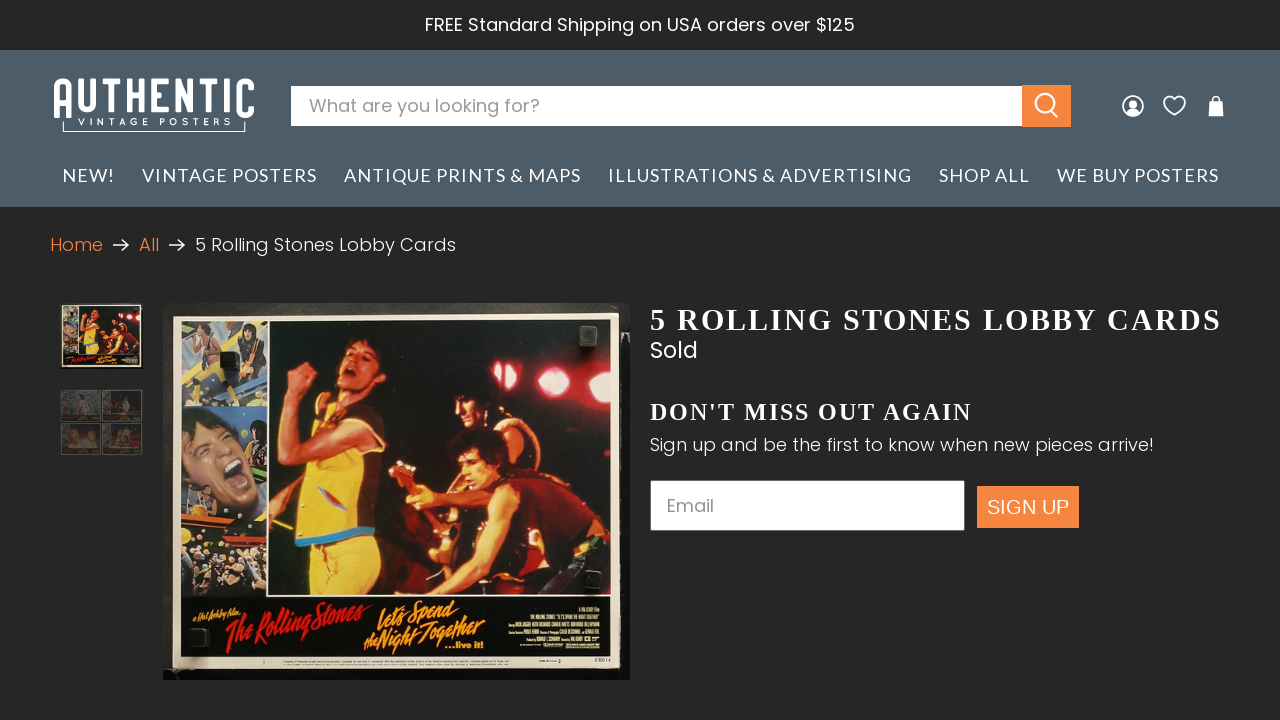

--- FILE ---
content_type: text/html; charset=utf-8
request_url: https://www.authenticvintageposters.com/en-nl/products/5-rolling-stones-lobby-cards-1983
body_size: 142436
content:


 <!doctype html>
<html class="no-js no-touch" lang="en">
<head>

<meta name="google-site-verification" content="q5Q8iI0520fGG3dXXb9xMpAiJ9Ar9tD_c0lfFwSZV54" />
 <script>
    window.Store = window.Store || {};
    window.Store.id = 8830058556;
</script>
 <meta charset="utf-8">
 <meta http-equiv="cleartype" content="on">
 <meta name="robots" content="index,follow">
 <meta name="viewport" content="width=device-width,initial-scale=1">
 <meta name="theme-color" content="#262626">
 <link rel="canonical" href="https://www.authenticvintageposters.com/en-nl/products/5-rolling-stones-lobby-cards-1983"><title>5 Rolling Stones Lobby Cards- Original Vintage Window Card - Authentic Vintage Posters</title>
 <!-- DNS prefetches -->
 <link rel="dns-prefetch" href="https://cdn.shopify.com">
 <link rel="dns-prefetch" href="https://fonts.shopify.com">
 <link rel="dns-prefetch" href="https://monorail-edge.shopifysvc.com">
 <link rel="dns-prefetch" href="https://ajax.googleapis.com">
 <!-- Preconnects -->
 <link rel="preconnect" href="https://cdn.shopify.com" crossorigin>
 <link rel="preconnect" href="https://fonts.shopify.com" crossorigin>
 <link rel="preconnect" href="https://monorail-edge.shopifysvc.com">
 <link rel="preconnect" href="https://ajax.googleapis.com">
 <!-- Preloads -->
 <!-- Preload CSS -->
 <link rel="preload" href="//www.authenticvintageposters.com/cdn/shop/t/127/assets/fancybox.css?v=30466120580444283401769513718" as="style">
 <link rel="preload" href="//www.authenticvintageposters.com/cdn/shop/t/127/assets/styles.css?v=15418244499875831491769515051" as="style">
 <link rel="preload" href="//www.authenticvintageposters.com/cdn/shop/t/127/assets/jadepuma.css?v=52801274592088447411769515798" as="style">
 <!-- Preload JS -->
 <link rel="preload" href="https://ajax.googleapis.com/ajax/libs/jquery/3.6.0/jquery.min.js" as="script">
 <link rel="preload" href="//www.authenticvintageposters.com/cdn/shop/t/127/assets/vendors.js?v=81390588734714311721769513718" as="script">
 <link rel="preload" href="//www.authenticvintageposters.com/cdn/shop/t/127/assets/utilities.js?v=17547107198205258051769513718" as="script">
 <link rel="preload" href="//www.authenticvintageposters.com/cdn/shop/t/127/assets/app.js?v=157226998940186471041769513718" as="script">
 <link rel="preload" href="/services/javascripts/currencies.js" as="script">
 <link rel="preload" href="//www.authenticvintageposters.com/cdn/shop/t/127/assets/currencyConversion.js?v=131509219858779596601769513718" as="script">
 <!-- CSS for Flex -->
 <link rel="stylesheet" href="//www.authenticvintageposters.com/cdn/shop/t/127/assets/fancybox.css?v=30466120580444283401769513718">
 <link rel="stylesheet" href="//www.authenticvintageposters.com/cdn/shop/t/127/assets/styles.css?v=15418244499875831491769515051">
 <link rel="stylesheet" href="//www.authenticvintageposters.com/cdn/shop/t/127/assets/jadepuma.css?v=52801274592088447411769515798">
 <script>
    window.PXUTheme = window.PXUTheme || {};
    window.PXUTheme.version = '5.2.0';
    window.PXUTheme.name = 'Flex';
</script>
 <script>
    

window.PXUTheme = window.PXUTheme || {};


window.PXUTheme.info = {
  name: 'Flex',
  version: '3.0.0'
}


window.PXUTheme.currency = {};
window.PXUTheme.currency.show_multiple_currencies = false;
window.PXUTheme.currency.presentment_currency = "EUR";
window.PXUTheme.currency.default_currency = "USD";
window.PXUTheme.currency.display_format = "money_with_currency_format";
window.PXUTheme.currency.money_format = "€{{amount_with_comma_separator}} EUR";
window.PXUTheme.currency.money_format_no_currency = "€{{amount_with_comma_separator}}";
window.PXUTheme.currency.money_format_currency = "€{{amount_with_comma_separator}} EUR";
window.PXUTheme.currency.native_multi_currency = true;
window.PXUTheme.currency.iso_code = "EUR";
window.PXUTheme.currency.symbol = "€";



window.PXUTheme.allCountryOptionTags = "\u003coption value=\"United States\" data-provinces=\"[[\u0026quot;Alabama\u0026quot;,\u0026quot;Alabama\u0026quot;],[\u0026quot;Alaska\u0026quot;,\u0026quot;Alaska\u0026quot;],[\u0026quot;American Samoa\u0026quot;,\u0026quot;American Samoa\u0026quot;],[\u0026quot;Arizona\u0026quot;,\u0026quot;Arizona\u0026quot;],[\u0026quot;Arkansas\u0026quot;,\u0026quot;Arkansas\u0026quot;],[\u0026quot;Armed Forces Americas\u0026quot;,\u0026quot;Armed Forces Americas\u0026quot;],[\u0026quot;Armed Forces Europe\u0026quot;,\u0026quot;Armed Forces Europe\u0026quot;],[\u0026quot;Armed Forces Pacific\u0026quot;,\u0026quot;Armed Forces Pacific\u0026quot;],[\u0026quot;California\u0026quot;,\u0026quot;California\u0026quot;],[\u0026quot;Colorado\u0026quot;,\u0026quot;Colorado\u0026quot;],[\u0026quot;Connecticut\u0026quot;,\u0026quot;Connecticut\u0026quot;],[\u0026quot;Delaware\u0026quot;,\u0026quot;Delaware\u0026quot;],[\u0026quot;District of Columbia\u0026quot;,\u0026quot;Washington DC\u0026quot;],[\u0026quot;Federated States of Micronesia\u0026quot;,\u0026quot;Micronesia\u0026quot;],[\u0026quot;Florida\u0026quot;,\u0026quot;Florida\u0026quot;],[\u0026quot;Georgia\u0026quot;,\u0026quot;Georgia\u0026quot;],[\u0026quot;Guam\u0026quot;,\u0026quot;Guam\u0026quot;],[\u0026quot;Hawaii\u0026quot;,\u0026quot;Hawaii\u0026quot;],[\u0026quot;Idaho\u0026quot;,\u0026quot;Idaho\u0026quot;],[\u0026quot;Illinois\u0026quot;,\u0026quot;Illinois\u0026quot;],[\u0026quot;Indiana\u0026quot;,\u0026quot;Indiana\u0026quot;],[\u0026quot;Iowa\u0026quot;,\u0026quot;Iowa\u0026quot;],[\u0026quot;Kansas\u0026quot;,\u0026quot;Kansas\u0026quot;],[\u0026quot;Kentucky\u0026quot;,\u0026quot;Kentucky\u0026quot;],[\u0026quot;Louisiana\u0026quot;,\u0026quot;Louisiana\u0026quot;],[\u0026quot;Maine\u0026quot;,\u0026quot;Maine\u0026quot;],[\u0026quot;Marshall Islands\u0026quot;,\u0026quot;Marshall Islands\u0026quot;],[\u0026quot;Maryland\u0026quot;,\u0026quot;Maryland\u0026quot;],[\u0026quot;Massachusetts\u0026quot;,\u0026quot;Massachusetts\u0026quot;],[\u0026quot;Michigan\u0026quot;,\u0026quot;Michigan\u0026quot;],[\u0026quot;Minnesota\u0026quot;,\u0026quot;Minnesota\u0026quot;],[\u0026quot;Mississippi\u0026quot;,\u0026quot;Mississippi\u0026quot;],[\u0026quot;Missouri\u0026quot;,\u0026quot;Missouri\u0026quot;],[\u0026quot;Montana\u0026quot;,\u0026quot;Montana\u0026quot;],[\u0026quot;Nebraska\u0026quot;,\u0026quot;Nebraska\u0026quot;],[\u0026quot;Nevada\u0026quot;,\u0026quot;Nevada\u0026quot;],[\u0026quot;New Hampshire\u0026quot;,\u0026quot;New Hampshire\u0026quot;],[\u0026quot;New Jersey\u0026quot;,\u0026quot;New Jersey\u0026quot;],[\u0026quot;New Mexico\u0026quot;,\u0026quot;New Mexico\u0026quot;],[\u0026quot;New York\u0026quot;,\u0026quot;New York\u0026quot;],[\u0026quot;North Carolina\u0026quot;,\u0026quot;North Carolina\u0026quot;],[\u0026quot;North Dakota\u0026quot;,\u0026quot;North Dakota\u0026quot;],[\u0026quot;Northern Mariana Islands\u0026quot;,\u0026quot;Northern Mariana Islands\u0026quot;],[\u0026quot;Ohio\u0026quot;,\u0026quot;Ohio\u0026quot;],[\u0026quot;Oklahoma\u0026quot;,\u0026quot;Oklahoma\u0026quot;],[\u0026quot;Oregon\u0026quot;,\u0026quot;Oregon\u0026quot;],[\u0026quot;Palau\u0026quot;,\u0026quot;Palau\u0026quot;],[\u0026quot;Pennsylvania\u0026quot;,\u0026quot;Pennsylvania\u0026quot;],[\u0026quot;Puerto Rico\u0026quot;,\u0026quot;Puerto Rico\u0026quot;],[\u0026quot;Rhode Island\u0026quot;,\u0026quot;Rhode Island\u0026quot;],[\u0026quot;South Carolina\u0026quot;,\u0026quot;South Carolina\u0026quot;],[\u0026quot;South Dakota\u0026quot;,\u0026quot;South Dakota\u0026quot;],[\u0026quot;Tennessee\u0026quot;,\u0026quot;Tennessee\u0026quot;],[\u0026quot;Texas\u0026quot;,\u0026quot;Texas\u0026quot;],[\u0026quot;Utah\u0026quot;,\u0026quot;Utah\u0026quot;],[\u0026quot;Vermont\u0026quot;,\u0026quot;Vermont\u0026quot;],[\u0026quot;Virgin Islands\u0026quot;,\u0026quot;U.S. Virgin Islands\u0026quot;],[\u0026quot;Virginia\u0026quot;,\u0026quot;Virginia\u0026quot;],[\u0026quot;Washington\u0026quot;,\u0026quot;Washington\u0026quot;],[\u0026quot;West Virginia\u0026quot;,\u0026quot;West Virginia\u0026quot;],[\u0026quot;Wisconsin\u0026quot;,\u0026quot;Wisconsin\u0026quot;],[\u0026quot;Wyoming\u0026quot;,\u0026quot;Wyoming\u0026quot;]]\"\u003eUnited States\u003c\/option\u003e\n\u003coption value=\"Australia\" data-provinces=\"[[\u0026quot;Australian Capital Territory\u0026quot;,\u0026quot;Australian Capital Territory\u0026quot;],[\u0026quot;New South Wales\u0026quot;,\u0026quot;New South Wales\u0026quot;],[\u0026quot;Northern Territory\u0026quot;,\u0026quot;Northern Territory\u0026quot;],[\u0026quot;Queensland\u0026quot;,\u0026quot;Queensland\u0026quot;],[\u0026quot;South Australia\u0026quot;,\u0026quot;South Australia\u0026quot;],[\u0026quot;Tasmania\u0026quot;,\u0026quot;Tasmania\u0026quot;],[\u0026quot;Victoria\u0026quot;,\u0026quot;Victoria\u0026quot;],[\u0026quot;Western Australia\u0026quot;,\u0026quot;Western Australia\u0026quot;]]\"\u003eAustralia\u003c\/option\u003e\n\u003coption value=\"United Kingdom\" data-provinces=\"[[\u0026quot;British Forces\u0026quot;,\u0026quot;British Forces\u0026quot;],[\u0026quot;England\u0026quot;,\u0026quot;England\u0026quot;],[\u0026quot;Northern Ireland\u0026quot;,\u0026quot;Northern Ireland\u0026quot;],[\u0026quot;Scotland\u0026quot;,\u0026quot;Scotland\u0026quot;],[\u0026quot;Wales\u0026quot;,\u0026quot;Wales\u0026quot;]]\"\u003eUnited Kingdom\u003c\/option\u003e\n\u003coption value=\"Canada\" data-provinces=\"[[\u0026quot;Alberta\u0026quot;,\u0026quot;Alberta\u0026quot;],[\u0026quot;British Columbia\u0026quot;,\u0026quot;British Columbia\u0026quot;],[\u0026quot;Manitoba\u0026quot;,\u0026quot;Manitoba\u0026quot;],[\u0026quot;New Brunswick\u0026quot;,\u0026quot;New Brunswick\u0026quot;],[\u0026quot;Newfoundland and Labrador\u0026quot;,\u0026quot;Newfoundland and Labrador\u0026quot;],[\u0026quot;Northwest Territories\u0026quot;,\u0026quot;Northwest Territories\u0026quot;],[\u0026quot;Nova Scotia\u0026quot;,\u0026quot;Nova Scotia\u0026quot;],[\u0026quot;Nunavut\u0026quot;,\u0026quot;Nunavut\u0026quot;],[\u0026quot;Ontario\u0026quot;,\u0026quot;Ontario\u0026quot;],[\u0026quot;Prince Edward Island\u0026quot;,\u0026quot;Prince Edward Island\u0026quot;],[\u0026quot;Quebec\u0026quot;,\u0026quot;Quebec\u0026quot;],[\u0026quot;Saskatchewan\u0026quot;,\u0026quot;Saskatchewan\u0026quot;],[\u0026quot;Yukon\u0026quot;,\u0026quot;Yukon\u0026quot;]]\"\u003eCanada\u003c\/option\u003e\n\u003coption value=\"---\" data-provinces=\"[]\"\u003e---\u003c\/option\u003e\n\u003coption value=\"Afghanistan\" data-provinces=\"[]\"\u003eAfghanistan\u003c\/option\u003e\n\u003coption value=\"Aland Islands\" data-provinces=\"[]\"\u003eÅland Islands\u003c\/option\u003e\n\u003coption value=\"Albania\" data-provinces=\"[]\"\u003eAlbania\u003c\/option\u003e\n\u003coption value=\"Algeria\" data-provinces=\"[]\"\u003eAlgeria\u003c\/option\u003e\n\u003coption value=\"Andorra\" data-provinces=\"[]\"\u003eAndorra\u003c\/option\u003e\n\u003coption value=\"Angola\" data-provinces=\"[]\"\u003eAngola\u003c\/option\u003e\n\u003coption value=\"Anguilla\" data-provinces=\"[]\"\u003eAnguilla\u003c\/option\u003e\n\u003coption value=\"Antigua And Barbuda\" data-provinces=\"[]\"\u003eAntigua \u0026 Barbuda\u003c\/option\u003e\n\u003coption value=\"Argentina\" data-provinces=\"[[\u0026quot;Buenos Aires\u0026quot;,\u0026quot;Buenos Aires Province\u0026quot;],[\u0026quot;Catamarca\u0026quot;,\u0026quot;Catamarca\u0026quot;],[\u0026quot;Chaco\u0026quot;,\u0026quot;Chaco\u0026quot;],[\u0026quot;Chubut\u0026quot;,\u0026quot;Chubut\u0026quot;],[\u0026quot;Ciudad Autónoma de Buenos Aires\u0026quot;,\u0026quot;Buenos Aires (Autonomous City)\u0026quot;],[\u0026quot;Corrientes\u0026quot;,\u0026quot;Corrientes\u0026quot;],[\u0026quot;Córdoba\u0026quot;,\u0026quot;Córdoba\u0026quot;],[\u0026quot;Entre Ríos\u0026quot;,\u0026quot;Entre Ríos\u0026quot;],[\u0026quot;Formosa\u0026quot;,\u0026quot;Formosa\u0026quot;],[\u0026quot;Jujuy\u0026quot;,\u0026quot;Jujuy\u0026quot;],[\u0026quot;La Pampa\u0026quot;,\u0026quot;La Pampa\u0026quot;],[\u0026quot;La Rioja\u0026quot;,\u0026quot;La Rioja\u0026quot;],[\u0026quot;Mendoza\u0026quot;,\u0026quot;Mendoza\u0026quot;],[\u0026quot;Misiones\u0026quot;,\u0026quot;Misiones\u0026quot;],[\u0026quot;Neuquén\u0026quot;,\u0026quot;Neuquén\u0026quot;],[\u0026quot;Río Negro\u0026quot;,\u0026quot;Río Negro\u0026quot;],[\u0026quot;Salta\u0026quot;,\u0026quot;Salta\u0026quot;],[\u0026quot;San Juan\u0026quot;,\u0026quot;San Juan\u0026quot;],[\u0026quot;San Luis\u0026quot;,\u0026quot;San Luis\u0026quot;],[\u0026quot;Santa Cruz\u0026quot;,\u0026quot;Santa Cruz\u0026quot;],[\u0026quot;Santa Fe\u0026quot;,\u0026quot;Santa Fe\u0026quot;],[\u0026quot;Santiago Del Estero\u0026quot;,\u0026quot;Santiago del Estero\u0026quot;],[\u0026quot;Tierra Del Fuego\u0026quot;,\u0026quot;Tierra del Fuego\u0026quot;],[\u0026quot;Tucumán\u0026quot;,\u0026quot;Tucumán\u0026quot;]]\"\u003eArgentina\u003c\/option\u003e\n\u003coption value=\"Armenia\" data-provinces=\"[]\"\u003eArmenia\u003c\/option\u003e\n\u003coption value=\"Aruba\" data-provinces=\"[]\"\u003eAruba\u003c\/option\u003e\n\u003coption value=\"Ascension Island\" data-provinces=\"[]\"\u003eAscension Island\u003c\/option\u003e\n\u003coption value=\"Australia\" data-provinces=\"[[\u0026quot;Australian Capital Territory\u0026quot;,\u0026quot;Australian Capital Territory\u0026quot;],[\u0026quot;New South Wales\u0026quot;,\u0026quot;New South Wales\u0026quot;],[\u0026quot;Northern Territory\u0026quot;,\u0026quot;Northern Territory\u0026quot;],[\u0026quot;Queensland\u0026quot;,\u0026quot;Queensland\u0026quot;],[\u0026quot;South Australia\u0026quot;,\u0026quot;South Australia\u0026quot;],[\u0026quot;Tasmania\u0026quot;,\u0026quot;Tasmania\u0026quot;],[\u0026quot;Victoria\u0026quot;,\u0026quot;Victoria\u0026quot;],[\u0026quot;Western Australia\u0026quot;,\u0026quot;Western Australia\u0026quot;]]\"\u003eAustralia\u003c\/option\u003e\n\u003coption value=\"Austria\" data-provinces=\"[]\"\u003eAustria\u003c\/option\u003e\n\u003coption value=\"Azerbaijan\" data-provinces=\"[]\"\u003eAzerbaijan\u003c\/option\u003e\n\u003coption value=\"Bahamas\" data-provinces=\"[]\"\u003eBahamas\u003c\/option\u003e\n\u003coption value=\"Bahrain\" data-provinces=\"[]\"\u003eBahrain\u003c\/option\u003e\n\u003coption value=\"Bangladesh\" data-provinces=\"[]\"\u003eBangladesh\u003c\/option\u003e\n\u003coption value=\"Barbados\" data-provinces=\"[]\"\u003eBarbados\u003c\/option\u003e\n\u003coption value=\"Belarus\" data-provinces=\"[]\"\u003eBelarus\u003c\/option\u003e\n\u003coption value=\"Belgium\" data-provinces=\"[]\"\u003eBelgium\u003c\/option\u003e\n\u003coption value=\"Belize\" data-provinces=\"[]\"\u003eBelize\u003c\/option\u003e\n\u003coption value=\"Benin\" data-provinces=\"[]\"\u003eBenin\u003c\/option\u003e\n\u003coption value=\"Bermuda\" data-provinces=\"[]\"\u003eBermuda\u003c\/option\u003e\n\u003coption value=\"Bhutan\" data-provinces=\"[]\"\u003eBhutan\u003c\/option\u003e\n\u003coption value=\"Bolivia\" data-provinces=\"[]\"\u003eBolivia\u003c\/option\u003e\n\u003coption value=\"Bosnia And Herzegovina\" data-provinces=\"[]\"\u003eBosnia \u0026 Herzegovina\u003c\/option\u003e\n\u003coption value=\"Botswana\" data-provinces=\"[]\"\u003eBotswana\u003c\/option\u003e\n\u003coption value=\"Brazil\" data-provinces=\"[[\u0026quot;Acre\u0026quot;,\u0026quot;Acre\u0026quot;],[\u0026quot;Alagoas\u0026quot;,\u0026quot;Alagoas\u0026quot;],[\u0026quot;Amapá\u0026quot;,\u0026quot;Amapá\u0026quot;],[\u0026quot;Amazonas\u0026quot;,\u0026quot;Amazonas\u0026quot;],[\u0026quot;Bahia\u0026quot;,\u0026quot;Bahia\u0026quot;],[\u0026quot;Ceará\u0026quot;,\u0026quot;Ceará\u0026quot;],[\u0026quot;Distrito Federal\u0026quot;,\u0026quot;Federal District\u0026quot;],[\u0026quot;Espírito Santo\u0026quot;,\u0026quot;Espírito Santo\u0026quot;],[\u0026quot;Goiás\u0026quot;,\u0026quot;Goiás\u0026quot;],[\u0026quot;Maranhão\u0026quot;,\u0026quot;Maranhão\u0026quot;],[\u0026quot;Mato Grosso\u0026quot;,\u0026quot;Mato Grosso\u0026quot;],[\u0026quot;Mato Grosso do Sul\u0026quot;,\u0026quot;Mato Grosso do Sul\u0026quot;],[\u0026quot;Minas Gerais\u0026quot;,\u0026quot;Minas Gerais\u0026quot;],[\u0026quot;Paraná\u0026quot;,\u0026quot;Paraná\u0026quot;],[\u0026quot;Paraíba\u0026quot;,\u0026quot;Paraíba\u0026quot;],[\u0026quot;Pará\u0026quot;,\u0026quot;Pará\u0026quot;],[\u0026quot;Pernambuco\u0026quot;,\u0026quot;Pernambuco\u0026quot;],[\u0026quot;Piauí\u0026quot;,\u0026quot;Piauí\u0026quot;],[\u0026quot;Rio Grande do Norte\u0026quot;,\u0026quot;Rio Grande do Norte\u0026quot;],[\u0026quot;Rio Grande do Sul\u0026quot;,\u0026quot;Rio Grande do Sul\u0026quot;],[\u0026quot;Rio de Janeiro\u0026quot;,\u0026quot;Rio de Janeiro\u0026quot;],[\u0026quot;Rondônia\u0026quot;,\u0026quot;Rondônia\u0026quot;],[\u0026quot;Roraima\u0026quot;,\u0026quot;Roraima\u0026quot;],[\u0026quot;Santa Catarina\u0026quot;,\u0026quot;Santa Catarina\u0026quot;],[\u0026quot;Sergipe\u0026quot;,\u0026quot;Sergipe\u0026quot;],[\u0026quot;São Paulo\u0026quot;,\u0026quot;São Paulo\u0026quot;],[\u0026quot;Tocantins\u0026quot;,\u0026quot;Tocantins\u0026quot;]]\"\u003eBrazil\u003c\/option\u003e\n\u003coption value=\"British Indian Ocean Territory\" data-provinces=\"[]\"\u003eBritish Indian Ocean Territory\u003c\/option\u003e\n\u003coption value=\"Virgin Islands, British\" data-provinces=\"[]\"\u003eBritish Virgin Islands\u003c\/option\u003e\n\u003coption value=\"Brunei\" data-provinces=\"[]\"\u003eBrunei\u003c\/option\u003e\n\u003coption value=\"Bulgaria\" data-provinces=\"[]\"\u003eBulgaria\u003c\/option\u003e\n\u003coption value=\"Burkina Faso\" data-provinces=\"[]\"\u003eBurkina Faso\u003c\/option\u003e\n\u003coption value=\"Burundi\" data-provinces=\"[]\"\u003eBurundi\u003c\/option\u003e\n\u003coption value=\"Cambodia\" data-provinces=\"[]\"\u003eCambodia\u003c\/option\u003e\n\u003coption value=\"Republic of Cameroon\" data-provinces=\"[]\"\u003eCameroon\u003c\/option\u003e\n\u003coption value=\"Canada\" data-provinces=\"[[\u0026quot;Alberta\u0026quot;,\u0026quot;Alberta\u0026quot;],[\u0026quot;British Columbia\u0026quot;,\u0026quot;British Columbia\u0026quot;],[\u0026quot;Manitoba\u0026quot;,\u0026quot;Manitoba\u0026quot;],[\u0026quot;New Brunswick\u0026quot;,\u0026quot;New Brunswick\u0026quot;],[\u0026quot;Newfoundland and Labrador\u0026quot;,\u0026quot;Newfoundland and Labrador\u0026quot;],[\u0026quot;Northwest Territories\u0026quot;,\u0026quot;Northwest Territories\u0026quot;],[\u0026quot;Nova Scotia\u0026quot;,\u0026quot;Nova Scotia\u0026quot;],[\u0026quot;Nunavut\u0026quot;,\u0026quot;Nunavut\u0026quot;],[\u0026quot;Ontario\u0026quot;,\u0026quot;Ontario\u0026quot;],[\u0026quot;Prince Edward Island\u0026quot;,\u0026quot;Prince Edward Island\u0026quot;],[\u0026quot;Quebec\u0026quot;,\u0026quot;Quebec\u0026quot;],[\u0026quot;Saskatchewan\u0026quot;,\u0026quot;Saskatchewan\u0026quot;],[\u0026quot;Yukon\u0026quot;,\u0026quot;Yukon\u0026quot;]]\"\u003eCanada\u003c\/option\u003e\n\u003coption value=\"Cape Verde\" data-provinces=\"[]\"\u003eCape Verde\u003c\/option\u003e\n\u003coption value=\"Caribbean Netherlands\" data-provinces=\"[]\"\u003eCaribbean Netherlands\u003c\/option\u003e\n\u003coption value=\"Cayman Islands\" data-provinces=\"[]\"\u003eCayman Islands\u003c\/option\u003e\n\u003coption value=\"Central African Republic\" data-provinces=\"[]\"\u003eCentral African Republic\u003c\/option\u003e\n\u003coption value=\"Chad\" data-provinces=\"[]\"\u003eChad\u003c\/option\u003e\n\u003coption value=\"Chile\" data-provinces=\"[[\u0026quot;Antofagasta\u0026quot;,\u0026quot;Antofagasta\u0026quot;],[\u0026quot;Araucanía\u0026quot;,\u0026quot;Araucanía\u0026quot;],[\u0026quot;Arica and Parinacota\u0026quot;,\u0026quot;Arica y Parinacota\u0026quot;],[\u0026quot;Atacama\u0026quot;,\u0026quot;Atacama\u0026quot;],[\u0026quot;Aysén\u0026quot;,\u0026quot;Aysén\u0026quot;],[\u0026quot;Biobío\u0026quot;,\u0026quot;Bío Bío\u0026quot;],[\u0026quot;Coquimbo\u0026quot;,\u0026quot;Coquimbo\u0026quot;],[\u0026quot;Los Lagos\u0026quot;,\u0026quot;Los Lagos\u0026quot;],[\u0026quot;Los Ríos\u0026quot;,\u0026quot;Los Ríos\u0026quot;],[\u0026quot;Magallanes\u0026quot;,\u0026quot;Magallanes Region\u0026quot;],[\u0026quot;Maule\u0026quot;,\u0026quot;Maule\u0026quot;],[\u0026quot;O\u0026#39;Higgins\u0026quot;,\u0026quot;Libertador General Bernardo O’Higgins\u0026quot;],[\u0026quot;Santiago\u0026quot;,\u0026quot;Santiago Metropolitan\u0026quot;],[\u0026quot;Tarapacá\u0026quot;,\u0026quot;Tarapacá\u0026quot;],[\u0026quot;Valparaíso\u0026quot;,\u0026quot;Valparaíso\u0026quot;],[\u0026quot;Ñuble\u0026quot;,\u0026quot;Ñuble\u0026quot;]]\"\u003eChile\u003c\/option\u003e\n\u003coption value=\"China\" data-provinces=\"[[\u0026quot;Anhui\u0026quot;,\u0026quot;Anhui\u0026quot;],[\u0026quot;Beijing\u0026quot;,\u0026quot;Beijing\u0026quot;],[\u0026quot;Chongqing\u0026quot;,\u0026quot;Chongqing\u0026quot;],[\u0026quot;Fujian\u0026quot;,\u0026quot;Fujian\u0026quot;],[\u0026quot;Gansu\u0026quot;,\u0026quot;Gansu\u0026quot;],[\u0026quot;Guangdong\u0026quot;,\u0026quot;Guangdong\u0026quot;],[\u0026quot;Guangxi\u0026quot;,\u0026quot;Guangxi\u0026quot;],[\u0026quot;Guizhou\u0026quot;,\u0026quot;Guizhou\u0026quot;],[\u0026quot;Hainan\u0026quot;,\u0026quot;Hainan\u0026quot;],[\u0026quot;Hebei\u0026quot;,\u0026quot;Hebei\u0026quot;],[\u0026quot;Heilongjiang\u0026quot;,\u0026quot;Heilongjiang\u0026quot;],[\u0026quot;Henan\u0026quot;,\u0026quot;Henan\u0026quot;],[\u0026quot;Hubei\u0026quot;,\u0026quot;Hubei\u0026quot;],[\u0026quot;Hunan\u0026quot;,\u0026quot;Hunan\u0026quot;],[\u0026quot;Inner Mongolia\u0026quot;,\u0026quot;Inner Mongolia\u0026quot;],[\u0026quot;Jiangsu\u0026quot;,\u0026quot;Jiangsu\u0026quot;],[\u0026quot;Jiangxi\u0026quot;,\u0026quot;Jiangxi\u0026quot;],[\u0026quot;Jilin\u0026quot;,\u0026quot;Jilin\u0026quot;],[\u0026quot;Liaoning\u0026quot;,\u0026quot;Liaoning\u0026quot;],[\u0026quot;Ningxia\u0026quot;,\u0026quot;Ningxia\u0026quot;],[\u0026quot;Qinghai\u0026quot;,\u0026quot;Qinghai\u0026quot;],[\u0026quot;Shaanxi\u0026quot;,\u0026quot;Shaanxi\u0026quot;],[\u0026quot;Shandong\u0026quot;,\u0026quot;Shandong\u0026quot;],[\u0026quot;Shanghai\u0026quot;,\u0026quot;Shanghai\u0026quot;],[\u0026quot;Shanxi\u0026quot;,\u0026quot;Shanxi\u0026quot;],[\u0026quot;Sichuan\u0026quot;,\u0026quot;Sichuan\u0026quot;],[\u0026quot;Tianjin\u0026quot;,\u0026quot;Tianjin\u0026quot;],[\u0026quot;Xinjiang\u0026quot;,\u0026quot;Xinjiang\u0026quot;],[\u0026quot;Xizang\u0026quot;,\u0026quot;Tibet\u0026quot;],[\u0026quot;Yunnan\u0026quot;,\u0026quot;Yunnan\u0026quot;],[\u0026quot;Zhejiang\u0026quot;,\u0026quot;Zhejiang\u0026quot;]]\"\u003eChina\u003c\/option\u003e\n\u003coption value=\"Christmas Island\" data-provinces=\"[]\"\u003eChristmas Island\u003c\/option\u003e\n\u003coption value=\"Cocos (Keeling) Islands\" data-provinces=\"[]\"\u003eCocos (Keeling) Islands\u003c\/option\u003e\n\u003coption value=\"Colombia\" data-provinces=\"[[\u0026quot;Amazonas\u0026quot;,\u0026quot;Amazonas\u0026quot;],[\u0026quot;Antioquia\u0026quot;,\u0026quot;Antioquia\u0026quot;],[\u0026quot;Arauca\u0026quot;,\u0026quot;Arauca\u0026quot;],[\u0026quot;Atlántico\u0026quot;,\u0026quot;Atlántico\u0026quot;],[\u0026quot;Bogotá, D.C.\u0026quot;,\u0026quot;Capital District\u0026quot;],[\u0026quot;Bolívar\u0026quot;,\u0026quot;Bolívar\u0026quot;],[\u0026quot;Boyacá\u0026quot;,\u0026quot;Boyacá\u0026quot;],[\u0026quot;Caldas\u0026quot;,\u0026quot;Caldas\u0026quot;],[\u0026quot;Caquetá\u0026quot;,\u0026quot;Caquetá\u0026quot;],[\u0026quot;Casanare\u0026quot;,\u0026quot;Casanare\u0026quot;],[\u0026quot;Cauca\u0026quot;,\u0026quot;Cauca\u0026quot;],[\u0026quot;Cesar\u0026quot;,\u0026quot;Cesar\u0026quot;],[\u0026quot;Chocó\u0026quot;,\u0026quot;Chocó\u0026quot;],[\u0026quot;Cundinamarca\u0026quot;,\u0026quot;Cundinamarca\u0026quot;],[\u0026quot;Córdoba\u0026quot;,\u0026quot;Córdoba\u0026quot;],[\u0026quot;Guainía\u0026quot;,\u0026quot;Guainía\u0026quot;],[\u0026quot;Guaviare\u0026quot;,\u0026quot;Guaviare\u0026quot;],[\u0026quot;Huila\u0026quot;,\u0026quot;Huila\u0026quot;],[\u0026quot;La Guajira\u0026quot;,\u0026quot;La Guajira\u0026quot;],[\u0026quot;Magdalena\u0026quot;,\u0026quot;Magdalena\u0026quot;],[\u0026quot;Meta\u0026quot;,\u0026quot;Meta\u0026quot;],[\u0026quot;Nariño\u0026quot;,\u0026quot;Nariño\u0026quot;],[\u0026quot;Norte de Santander\u0026quot;,\u0026quot;Norte de Santander\u0026quot;],[\u0026quot;Putumayo\u0026quot;,\u0026quot;Putumayo\u0026quot;],[\u0026quot;Quindío\u0026quot;,\u0026quot;Quindío\u0026quot;],[\u0026quot;Risaralda\u0026quot;,\u0026quot;Risaralda\u0026quot;],[\u0026quot;San Andrés, Providencia y Santa Catalina\u0026quot;,\u0026quot;San Andrés \\u0026 Providencia\u0026quot;],[\u0026quot;Santander\u0026quot;,\u0026quot;Santander\u0026quot;],[\u0026quot;Sucre\u0026quot;,\u0026quot;Sucre\u0026quot;],[\u0026quot;Tolima\u0026quot;,\u0026quot;Tolima\u0026quot;],[\u0026quot;Valle del Cauca\u0026quot;,\u0026quot;Valle del Cauca\u0026quot;],[\u0026quot;Vaupés\u0026quot;,\u0026quot;Vaupés\u0026quot;],[\u0026quot;Vichada\u0026quot;,\u0026quot;Vichada\u0026quot;]]\"\u003eColombia\u003c\/option\u003e\n\u003coption value=\"Comoros\" data-provinces=\"[]\"\u003eComoros\u003c\/option\u003e\n\u003coption value=\"Congo\" data-provinces=\"[]\"\u003eCongo - Brazzaville\u003c\/option\u003e\n\u003coption value=\"Congo, The Democratic Republic Of The\" data-provinces=\"[]\"\u003eCongo - Kinshasa\u003c\/option\u003e\n\u003coption value=\"Cook Islands\" data-provinces=\"[]\"\u003eCook Islands\u003c\/option\u003e\n\u003coption value=\"Costa Rica\" data-provinces=\"[[\u0026quot;Alajuela\u0026quot;,\u0026quot;Alajuela\u0026quot;],[\u0026quot;Cartago\u0026quot;,\u0026quot;Cartago\u0026quot;],[\u0026quot;Guanacaste\u0026quot;,\u0026quot;Guanacaste\u0026quot;],[\u0026quot;Heredia\u0026quot;,\u0026quot;Heredia\u0026quot;],[\u0026quot;Limón\u0026quot;,\u0026quot;Limón\u0026quot;],[\u0026quot;Puntarenas\u0026quot;,\u0026quot;Puntarenas\u0026quot;],[\u0026quot;San José\u0026quot;,\u0026quot;San José\u0026quot;]]\"\u003eCosta Rica\u003c\/option\u003e\n\u003coption value=\"Croatia\" data-provinces=\"[]\"\u003eCroatia\u003c\/option\u003e\n\u003coption value=\"Curaçao\" data-provinces=\"[]\"\u003eCuraçao\u003c\/option\u003e\n\u003coption value=\"Cyprus\" data-provinces=\"[]\"\u003eCyprus\u003c\/option\u003e\n\u003coption value=\"Czech Republic\" data-provinces=\"[]\"\u003eCzechia\u003c\/option\u003e\n\u003coption value=\"Côte d'Ivoire\" data-provinces=\"[]\"\u003eCôte d’Ivoire\u003c\/option\u003e\n\u003coption value=\"Denmark\" data-provinces=\"[]\"\u003eDenmark\u003c\/option\u003e\n\u003coption value=\"Djibouti\" data-provinces=\"[]\"\u003eDjibouti\u003c\/option\u003e\n\u003coption value=\"Dominica\" data-provinces=\"[]\"\u003eDominica\u003c\/option\u003e\n\u003coption value=\"Dominican Republic\" data-provinces=\"[]\"\u003eDominican Republic\u003c\/option\u003e\n\u003coption value=\"Ecuador\" data-provinces=\"[]\"\u003eEcuador\u003c\/option\u003e\n\u003coption value=\"Egypt\" data-provinces=\"[[\u0026quot;6th of October\u0026quot;,\u0026quot;6th of October\u0026quot;],[\u0026quot;Al Sharqia\u0026quot;,\u0026quot;Al Sharqia\u0026quot;],[\u0026quot;Alexandria\u0026quot;,\u0026quot;Alexandria\u0026quot;],[\u0026quot;Aswan\u0026quot;,\u0026quot;Aswan\u0026quot;],[\u0026quot;Asyut\u0026quot;,\u0026quot;Asyut\u0026quot;],[\u0026quot;Beheira\u0026quot;,\u0026quot;Beheira\u0026quot;],[\u0026quot;Beni Suef\u0026quot;,\u0026quot;Beni Suef\u0026quot;],[\u0026quot;Cairo\u0026quot;,\u0026quot;Cairo\u0026quot;],[\u0026quot;Dakahlia\u0026quot;,\u0026quot;Dakahlia\u0026quot;],[\u0026quot;Damietta\u0026quot;,\u0026quot;Damietta\u0026quot;],[\u0026quot;Faiyum\u0026quot;,\u0026quot;Faiyum\u0026quot;],[\u0026quot;Gharbia\u0026quot;,\u0026quot;Gharbia\u0026quot;],[\u0026quot;Giza\u0026quot;,\u0026quot;Giza\u0026quot;],[\u0026quot;Helwan\u0026quot;,\u0026quot;Helwan\u0026quot;],[\u0026quot;Ismailia\u0026quot;,\u0026quot;Ismailia\u0026quot;],[\u0026quot;Kafr el-Sheikh\u0026quot;,\u0026quot;Kafr el-Sheikh\u0026quot;],[\u0026quot;Luxor\u0026quot;,\u0026quot;Luxor\u0026quot;],[\u0026quot;Matrouh\u0026quot;,\u0026quot;Matrouh\u0026quot;],[\u0026quot;Minya\u0026quot;,\u0026quot;Minya\u0026quot;],[\u0026quot;Monufia\u0026quot;,\u0026quot;Monufia\u0026quot;],[\u0026quot;New Valley\u0026quot;,\u0026quot;New Valley\u0026quot;],[\u0026quot;North Sinai\u0026quot;,\u0026quot;North Sinai\u0026quot;],[\u0026quot;Port Said\u0026quot;,\u0026quot;Port Said\u0026quot;],[\u0026quot;Qalyubia\u0026quot;,\u0026quot;Qalyubia\u0026quot;],[\u0026quot;Qena\u0026quot;,\u0026quot;Qena\u0026quot;],[\u0026quot;Red Sea\u0026quot;,\u0026quot;Red Sea\u0026quot;],[\u0026quot;Sohag\u0026quot;,\u0026quot;Sohag\u0026quot;],[\u0026quot;South Sinai\u0026quot;,\u0026quot;South Sinai\u0026quot;],[\u0026quot;Suez\u0026quot;,\u0026quot;Suez\u0026quot;]]\"\u003eEgypt\u003c\/option\u003e\n\u003coption value=\"El Salvador\" data-provinces=\"[[\u0026quot;Ahuachapán\u0026quot;,\u0026quot;Ahuachapán\u0026quot;],[\u0026quot;Cabañas\u0026quot;,\u0026quot;Cabañas\u0026quot;],[\u0026quot;Chalatenango\u0026quot;,\u0026quot;Chalatenango\u0026quot;],[\u0026quot;Cuscatlán\u0026quot;,\u0026quot;Cuscatlán\u0026quot;],[\u0026quot;La Libertad\u0026quot;,\u0026quot;La Libertad\u0026quot;],[\u0026quot;La Paz\u0026quot;,\u0026quot;La Paz\u0026quot;],[\u0026quot;La Unión\u0026quot;,\u0026quot;La Unión\u0026quot;],[\u0026quot;Morazán\u0026quot;,\u0026quot;Morazán\u0026quot;],[\u0026quot;San Miguel\u0026quot;,\u0026quot;San Miguel\u0026quot;],[\u0026quot;San Salvador\u0026quot;,\u0026quot;San Salvador\u0026quot;],[\u0026quot;San Vicente\u0026quot;,\u0026quot;San Vicente\u0026quot;],[\u0026quot;Santa Ana\u0026quot;,\u0026quot;Santa Ana\u0026quot;],[\u0026quot;Sonsonate\u0026quot;,\u0026quot;Sonsonate\u0026quot;],[\u0026quot;Usulután\u0026quot;,\u0026quot;Usulután\u0026quot;]]\"\u003eEl Salvador\u003c\/option\u003e\n\u003coption value=\"Equatorial Guinea\" data-provinces=\"[]\"\u003eEquatorial Guinea\u003c\/option\u003e\n\u003coption value=\"Eritrea\" data-provinces=\"[]\"\u003eEritrea\u003c\/option\u003e\n\u003coption value=\"Estonia\" data-provinces=\"[]\"\u003eEstonia\u003c\/option\u003e\n\u003coption value=\"Eswatini\" data-provinces=\"[]\"\u003eEswatini\u003c\/option\u003e\n\u003coption value=\"Ethiopia\" data-provinces=\"[]\"\u003eEthiopia\u003c\/option\u003e\n\u003coption value=\"Falkland Islands (Malvinas)\" data-provinces=\"[]\"\u003eFalkland Islands\u003c\/option\u003e\n\u003coption value=\"Faroe Islands\" data-provinces=\"[]\"\u003eFaroe Islands\u003c\/option\u003e\n\u003coption value=\"Fiji\" data-provinces=\"[]\"\u003eFiji\u003c\/option\u003e\n\u003coption value=\"Finland\" data-provinces=\"[]\"\u003eFinland\u003c\/option\u003e\n\u003coption value=\"France\" data-provinces=\"[]\"\u003eFrance\u003c\/option\u003e\n\u003coption value=\"French Guiana\" data-provinces=\"[]\"\u003eFrench Guiana\u003c\/option\u003e\n\u003coption value=\"French Polynesia\" data-provinces=\"[]\"\u003eFrench Polynesia\u003c\/option\u003e\n\u003coption value=\"French Southern Territories\" data-provinces=\"[]\"\u003eFrench Southern Territories\u003c\/option\u003e\n\u003coption value=\"Gabon\" data-provinces=\"[]\"\u003eGabon\u003c\/option\u003e\n\u003coption value=\"Gambia\" data-provinces=\"[]\"\u003eGambia\u003c\/option\u003e\n\u003coption value=\"Georgia\" data-provinces=\"[]\"\u003eGeorgia\u003c\/option\u003e\n\u003coption value=\"Germany\" data-provinces=\"[]\"\u003eGermany\u003c\/option\u003e\n\u003coption value=\"Ghana\" data-provinces=\"[]\"\u003eGhana\u003c\/option\u003e\n\u003coption value=\"Gibraltar\" data-provinces=\"[]\"\u003eGibraltar\u003c\/option\u003e\n\u003coption value=\"Greece\" data-provinces=\"[]\"\u003eGreece\u003c\/option\u003e\n\u003coption value=\"Greenland\" data-provinces=\"[]\"\u003eGreenland\u003c\/option\u003e\n\u003coption value=\"Grenada\" data-provinces=\"[]\"\u003eGrenada\u003c\/option\u003e\n\u003coption value=\"Guadeloupe\" data-provinces=\"[]\"\u003eGuadeloupe\u003c\/option\u003e\n\u003coption value=\"Guatemala\" data-provinces=\"[[\u0026quot;Alta Verapaz\u0026quot;,\u0026quot;Alta Verapaz\u0026quot;],[\u0026quot;Baja Verapaz\u0026quot;,\u0026quot;Baja Verapaz\u0026quot;],[\u0026quot;Chimaltenango\u0026quot;,\u0026quot;Chimaltenango\u0026quot;],[\u0026quot;Chiquimula\u0026quot;,\u0026quot;Chiquimula\u0026quot;],[\u0026quot;El Progreso\u0026quot;,\u0026quot;El Progreso\u0026quot;],[\u0026quot;Escuintla\u0026quot;,\u0026quot;Escuintla\u0026quot;],[\u0026quot;Guatemala\u0026quot;,\u0026quot;Guatemala\u0026quot;],[\u0026quot;Huehuetenango\u0026quot;,\u0026quot;Huehuetenango\u0026quot;],[\u0026quot;Izabal\u0026quot;,\u0026quot;Izabal\u0026quot;],[\u0026quot;Jalapa\u0026quot;,\u0026quot;Jalapa\u0026quot;],[\u0026quot;Jutiapa\u0026quot;,\u0026quot;Jutiapa\u0026quot;],[\u0026quot;Petén\u0026quot;,\u0026quot;Petén\u0026quot;],[\u0026quot;Quetzaltenango\u0026quot;,\u0026quot;Quetzaltenango\u0026quot;],[\u0026quot;Quiché\u0026quot;,\u0026quot;Quiché\u0026quot;],[\u0026quot;Retalhuleu\u0026quot;,\u0026quot;Retalhuleu\u0026quot;],[\u0026quot;Sacatepéquez\u0026quot;,\u0026quot;Sacatepéquez\u0026quot;],[\u0026quot;San Marcos\u0026quot;,\u0026quot;San Marcos\u0026quot;],[\u0026quot;Santa Rosa\u0026quot;,\u0026quot;Santa Rosa\u0026quot;],[\u0026quot;Sololá\u0026quot;,\u0026quot;Sololá\u0026quot;],[\u0026quot;Suchitepéquez\u0026quot;,\u0026quot;Suchitepéquez\u0026quot;],[\u0026quot;Totonicapán\u0026quot;,\u0026quot;Totonicapán\u0026quot;],[\u0026quot;Zacapa\u0026quot;,\u0026quot;Zacapa\u0026quot;]]\"\u003eGuatemala\u003c\/option\u003e\n\u003coption value=\"Guernsey\" data-provinces=\"[]\"\u003eGuernsey\u003c\/option\u003e\n\u003coption value=\"Guinea\" data-provinces=\"[]\"\u003eGuinea\u003c\/option\u003e\n\u003coption value=\"Guinea Bissau\" data-provinces=\"[]\"\u003eGuinea-Bissau\u003c\/option\u003e\n\u003coption value=\"Guyana\" data-provinces=\"[]\"\u003eGuyana\u003c\/option\u003e\n\u003coption value=\"Haiti\" data-provinces=\"[]\"\u003eHaiti\u003c\/option\u003e\n\u003coption value=\"Honduras\" data-provinces=\"[]\"\u003eHonduras\u003c\/option\u003e\n\u003coption value=\"Hong Kong\" data-provinces=\"[[\u0026quot;Hong Kong Island\u0026quot;,\u0026quot;Hong Kong Island\u0026quot;],[\u0026quot;Kowloon\u0026quot;,\u0026quot;Kowloon\u0026quot;],[\u0026quot;New Territories\u0026quot;,\u0026quot;New Territories\u0026quot;]]\"\u003eHong Kong SAR\u003c\/option\u003e\n\u003coption value=\"Hungary\" data-provinces=\"[]\"\u003eHungary\u003c\/option\u003e\n\u003coption value=\"Iceland\" data-provinces=\"[]\"\u003eIceland\u003c\/option\u003e\n\u003coption value=\"India\" data-provinces=\"[[\u0026quot;Andaman and Nicobar Islands\u0026quot;,\u0026quot;Andaman and Nicobar Islands\u0026quot;],[\u0026quot;Andhra Pradesh\u0026quot;,\u0026quot;Andhra Pradesh\u0026quot;],[\u0026quot;Arunachal Pradesh\u0026quot;,\u0026quot;Arunachal Pradesh\u0026quot;],[\u0026quot;Assam\u0026quot;,\u0026quot;Assam\u0026quot;],[\u0026quot;Bihar\u0026quot;,\u0026quot;Bihar\u0026quot;],[\u0026quot;Chandigarh\u0026quot;,\u0026quot;Chandigarh\u0026quot;],[\u0026quot;Chhattisgarh\u0026quot;,\u0026quot;Chhattisgarh\u0026quot;],[\u0026quot;Dadra and Nagar Haveli\u0026quot;,\u0026quot;Dadra and Nagar Haveli\u0026quot;],[\u0026quot;Daman and Diu\u0026quot;,\u0026quot;Daman and Diu\u0026quot;],[\u0026quot;Delhi\u0026quot;,\u0026quot;Delhi\u0026quot;],[\u0026quot;Goa\u0026quot;,\u0026quot;Goa\u0026quot;],[\u0026quot;Gujarat\u0026quot;,\u0026quot;Gujarat\u0026quot;],[\u0026quot;Haryana\u0026quot;,\u0026quot;Haryana\u0026quot;],[\u0026quot;Himachal Pradesh\u0026quot;,\u0026quot;Himachal Pradesh\u0026quot;],[\u0026quot;Jammu and Kashmir\u0026quot;,\u0026quot;Jammu and Kashmir\u0026quot;],[\u0026quot;Jharkhand\u0026quot;,\u0026quot;Jharkhand\u0026quot;],[\u0026quot;Karnataka\u0026quot;,\u0026quot;Karnataka\u0026quot;],[\u0026quot;Kerala\u0026quot;,\u0026quot;Kerala\u0026quot;],[\u0026quot;Ladakh\u0026quot;,\u0026quot;Ladakh\u0026quot;],[\u0026quot;Lakshadweep\u0026quot;,\u0026quot;Lakshadweep\u0026quot;],[\u0026quot;Madhya Pradesh\u0026quot;,\u0026quot;Madhya Pradesh\u0026quot;],[\u0026quot;Maharashtra\u0026quot;,\u0026quot;Maharashtra\u0026quot;],[\u0026quot;Manipur\u0026quot;,\u0026quot;Manipur\u0026quot;],[\u0026quot;Meghalaya\u0026quot;,\u0026quot;Meghalaya\u0026quot;],[\u0026quot;Mizoram\u0026quot;,\u0026quot;Mizoram\u0026quot;],[\u0026quot;Nagaland\u0026quot;,\u0026quot;Nagaland\u0026quot;],[\u0026quot;Odisha\u0026quot;,\u0026quot;Odisha\u0026quot;],[\u0026quot;Puducherry\u0026quot;,\u0026quot;Puducherry\u0026quot;],[\u0026quot;Punjab\u0026quot;,\u0026quot;Punjab\u0026quot;],[\u0026quot;Rajasthan\u0026quot;,\u0026quot;Rajasthan\u0026quot;],[\u0026quot;Sikkim\u0026quot;,\u0026quot;Sikkim\u0026quot;],[\u0026quot;Tamil Nadu\u0026quot;,\u0026quot;Tamil Nadu\u0026quot;],[\u0026quot;Telangana\u0026quot;,\u0026quot;Telangana\u0026quot;],[\u0026quot;Tripura\u0026quot;,\u0026quot;Tripura\u0026quot;],[\u0026quot;Uttar Pradesh\u0026quot;,\u0026quot;Uttar Pradesh\u0026quot;],[\u0026quot;Uttarakhand\u0026quot;,\u0026quot;Uttarakhand\u0026quot;],[\u0026quot;West Bengal\u0026quot;,\u0026quot;West Bengal\u0026quot;]]\"\u003eIndia\u003c\/option\u003e\n\u003coption value=\"Indonesia\" data-provinces=\"[[\u0026quot;Aceh\u0026quot;,\u0026quot;Aceh\u0026quot;],[\u0026quot;Bali\u0026quot;,\u0026quot;Bali\u0026quot;],[\u0026quot;Bangka Belitung\u0026quot;,\u0026quot;Bangka–Belitung Islands\u0026quot;],[\u0026quot;Banten\u0026quot;,\u0026quot;Banten\u0026quot;],[\u0026quot;Bengkulu\u0026quot;,\u0026quot;Bengkulu\u0026quot;],[\u0026quot;Gorontalo\u0026quot;,\u0026quot;Gorontalo\u0026quot;],[\u0026quot;Jakarta\u0026quot;,\u0026quot;Jakarta\u0026quot;],[\u0026quot;Jambi\u0026quot;,\u0026quot;Jambi\u0026quot;],[\u0026quot;Jawa Barat\u0026quot;,\u0026quot;West Java\u0026quot;],[\u0026quot;Jawa Tengah\u0026quot;,\u0026quot;Central Java\u0026quot;],[\u0026quot;Jawa Timur\u0026quot;,\u0026quot;East Java\u0026quot;],[\u0026quot;Kalimantan Barat\u0026quot;,\u0026quot;West Kalimantan\u0026quot;],[\u0026quot;Kalimantan Selatan\u0026quot;,\u0026quot;South Kalimantan\u0026quot;],[\u0026quot;Kalimantan Tengah\u0026quot;,\u0026quot;Central Kalimantan\u0026quot;],[\u0026quot;Kalimantan Timur\u0026quot;,\u0026quot;East Kalimantan\u0026quot;],[\u0026quot;Kalimantan Utara\u0026quot;,\u0026quot;North Kalimantan\u0026quot;],[\u0026quot;Kepulauan Riau\u0026quot;,\u0026quot;Riau Islands\u0026quot;],[\u0026quot;Lampung\u0026quot;,\u0026quot;Lampung\u0026quot;],[\u0026quot;Maluku\u0026quot;,\u0026quot;Maluku\u0026quot;],[\u0026quot;Maluku Utara\u0026quot;,\u0026quot;North Maluku\u0026quot;],[\u0026quot;North Sumatra\u0026quot;,\u0026quot;North Sumatra\u0026quot;],[\u0026quot;Nusa Tenggara Barat\u0026quot;,\u0026quot;West Nusa Tenggara\u0026quot;],[\u0026quot;Nusa Tenggara Timur\u0026quot;,\u0026quot;East Nusa Tenggara\u0026quot;],[\u0026quot;Papua\u0026quot;,\u0026quot;Papua\u0026quot;],[\u0026quot;Papua Barat\u0026quot;,\u0026quot;West Papua\u0026quot;],[\u0026quot;Riau\u0026quot;,\u0026quot;Riau\u0026quot;],[\u0026quot;South Sumatra\u0026quot;,\u0026quot;South Sumatra\u0026quot;],[\u0026quot;Sulawesi Barat\u0026quot;,\u0026quot;West Sulawesi\u0026quot;],[\u0026quot;Sulawesi Selatan\u0026quot;,\u0026quot;South Sulawesi\u0026quot;],[\u0026quot;Sulawesi Tengah\u0026quot;,\u0026quot;Central Sulawesi\u0026quot;],[\u0026quot;Sulawesi Tenggara\u0026quot;,\u0026quot;Southeast Sulawesi\u0026quot;],[\u0026quot;Sulawesi Utara\u0026quot;,\u0026quot;North Sulawesi\u0026quot;],[\u0026quot;West Sumatra\u0026quot;,\u0026quot;West Sumatra\u0026quot;],[\u0026quot;Yogyakarta\u0026quot;,\u0026quot;Yogyakarta\u0026quot;]]\"\u003eIndonesia\u003c\/option\u003e\n\u003coption value=\"Iraq\" data-provinces=\"[]\"\u003eIraq\u003c\/option\u003e\n\u003coption value=\"Ireland\" data-provinces=\"[[\u0026quot;Carlow\u0026quot;,\u0026quot;Carlow\u0026quot;],[\u0026quot;Cavan\u0026quot;,\u0026quot;Cavan\u0026quot;],[\u0026quot;Clare\u0026quot;,\u0026quot;Clare\u0026quot;],[\u0026quot;Cork\u0026quot;,\u0026quot;Cork\u0026quot;],[\u0026quot;Donegal\u0026quot;,\u0026quot;Donegal\u0026quot;],[\u0026quot;Dublin\u0026quot;,\u0026quot;Dublin\u0026quot;],[\u0026quot;Galway\u0026quot;,\u0026quot;Galway\u0026quot;],[\u0026quot;Kerry\u0026quot;,\u0026quot;Kerry\u0026quot;],[\u0026quot;Kildare\u0026quot;,\u0026quot;Kildare\u0026quot;],[\u0026quot;Kilkenny\u0026quot;,\u0026quot;Kilkenny\u0026quot;],[\u0026quot;Laois\u0026quot;,\u0026quot;Laois\u0026quot;],[\u0026quot;Leitrim\u0026quot;,\u0026quot;Leitrim\u0026quot;],[\u0026quot;Limerick\u0026quot;,\u0026quot;Limerick\u0026quot;],[\u0026quot;Longford\u0026quot;,\u0026quot;Longford\u0026quot;],[\u0026quot;Louth\u0026quot;,\u0026quot;Louth\u0026quot;],[\u0026quot;Mayo\u0026quot;,\u0026quot;Mayo\u0026quot;],[\u0026quot;Meath\u0026quot;,\u0026quot;Meath\u0026quot;],[\u0026quot;Monaghan\u0026quot;,\u0026quot;Monaghan\u0026quot;],[\u0026quot;Offaly\u0026quot;,\u0026quot;Offaly\u0026quot;],[\u0026quot;Roscommon\u0026quot;,\u0026quot;Roscommon\u0026quot;],[\u0026quot;Sligo\u0026quot;,\u0026quot;Sligo\u0026quot;],[\u0026quot;Tipperary\u0026quot;,\u0026quot;Tipperary\u0026quot;],[\u0026quot;Waterford\u0026quot;,\u0026quot;Waterford\u0026quot;],[\u0026quot;Westmeath\u0026quot;,\u0026quot;Westmeath\u0026quot;],[\u0026quot;Wexford\u0026quot;,\u0026quot;Wexford\u0026quot;],[\u0026quot;Wicklow\u0026quot;,\u0026quot;Wicklow\u0026quot;]]\"\u003eIreland\u003c\/option\u003e\n\u003coption value=\"Isle Of Man\" data-provinces=\"[]\"\u003eIsle of Man\u003c\/option\u003e\n\u003coption value=\"Israel\" data-provinces=\"[]\"\u003eIsrael\u003c\/option\u003e\n\u003coption value=\"Italy\" data-provinces=\"[[\u0026quot;Agrigento\u0026quot;,\u0026quot;Agrigento\u0026quot;],[\u0026quot;Alessandria\u0026quot;,\u0026quot;Alessandria\u0026quot;],[\u0026quot;Ancona\u0026quot;,\u0026quot;Ancona\u0026quot;],[\u0026quot;Aosta\u0026quot;,\u0026quot;Aosta Valley\u0026quot;],[\u0026quot;Arezzo\u0026quot;,\u0026quot;Arezzo\u0026quot;],[\u0026quot;Ascoli Piceno\u0026quot;,\u0026quot;Ascoli Piceno\u0026quot;],[\u0026quot;Asti\u0026quot;,\u0026quot;Asti\u0026quot;],[\u0026quot;Avellino\u0026quot;,\u0026quot;Avellino\u0026quot;],[\u0026quot;Bari\u0026quot;,\u0026quot;Bari\u0026quot;],[\u0026quot;Barletta-Andria-Trani\u0026quot;,\u0026quot;Barletta-Andria-Trani\u0026quot;],[\u0026quot;Belluno\u0026quot;,\u0026quot;Belluno\u0026quot;],[\u0026quot;Benevento\u0026quot;,\u0026quot;Benevento\u0026quot;],[\u0026quot;Bergamo\u0026quot;,\u0026quot;Bergamo\u0026quot;],[\u0026quot;Biella\u0026quot;,\u0026quot;Biella\u0026quot;],[\u0026quot;Bologna\u0026quot;,\u0026quot;Bologna\u0026quot;],[\u0026quot;Bolzano\u0026quot;,\u0026quot;South Tyrol\u0026quot;],[\u0026quot;Brescia\u0026quot;,\u0026quot;Brescia\u0026quot;],[\u0026quot;Brindisi\u0026quot;,\u0026quot;Brindisi\u0026quot;],[\u0026quot;Cagliari\u0026quot;,\u0026quot;Cagliari\u0026quot;],[\u0026quot;Caltanissetta\u0026quot;,\u0026quot;Caltanissetta\u0026quot;],[\u0026quot;Campobasso\u0026quot;,\u0026quot;Campobasso\u0026quot;],[\u0026quot;Carbonia-Iglesias\u0026quot;,\u0026quot;Carbonia-Iglesias\u0026quot;],[\u0026quot;Caserta\u0026quot;,\u0026quot;Caserta\u0026quot;],[\u0026quot;Catania\u0026quot;,\u0026quot;Catania\u0026quot;],[\u0026quot;Catanzaro\u0026quot;,\u0026quot;Catanzaro\u0026quot;],[\u0026quot;Chieti\u0026quot;,\u0026quot;Chieti\u0026quot;],[\u0026quot;Como\u0026quot;,\u0026quot;Como\u0026quot;],[\u0026quot;Cosenza\u0026quot;,\u0026quot;Cosenza\u0026quot;],[\u0026quot;Cremona\u0026quot;,\u0026quot;Cremona\u0026quot;],[\u0026quot;Crotone\u0026quot;,\u0026quot;Crotone\u0026quot;],[\u0026quot;Cuneo\u0026quot;,\u0026quot;Cuneo\u0026quot;],[\u0026quot;Enna\u0026quot;,\u0026quot;Enna\u0026quot;],[\u0026quot;Fermo\u0026quot;,\u0026quot;Fermo\u0026quot;],[\u0026quot;Ferrara\u0026quot;,\u0026quot;Ferrara\u0026quot;],[\u0026quot;Firenze\u0026quot;,\u0026quot;Florence\u0026quot;],[\u0026quot;Foggia\u0026quot;,\u0026quot;Foggia\u0026quot;],[\u0026quot;Forlì-Cesena\u0026quot;,\u0026quot;Forlì-Cesena\u0026quot;],[\u0026quot;Frosinone\u0026quot;,\u0026quot;Frosinone\u0026quot;],[\u0026quot;Genova\u0026quot;,\u0026quot;Genoa\u0026quot;],[\u0026quot;Gorizia\u0026quot;,\u0026quot;Gorizia\u0026quot;],[\u0026quot;Grosseto\u0026quot;,\u0026quot;Grosseto\u0026quot;],[\u0026quot;Imperia\u0026quot;,\u0026quot;Imperia\u0026quot;],[\u0026quot;Isernia\u0026quot;,\u0026quot;Isernia\u0026quot;],[\u0026quot;L\u0026#39;Aquila\u0026quot;,\u0026quot;L’Aquila\u0026quot;],[\u0026quot;La Spezia\u0026quot;,\u0026quot;La Spezia\u0026quot;],[\u0026quot;Latina\u0026quot;,\u0026quot;Latina\u0026quot;],[\u0026quot;Lecce\u0026quot;,\u0026quot;Lecce\u0026quot;],[\u0026quot;Lecco\u0026quot;,\u0026quot;Lecco\u0026quot;],[\u0026quot;Livorno\u0026quot;,\u0026quot;Livorno\u0026quot;],[\u0026quot;Lodi\u0026quot;,\u0026quot;Lodi\u0026quot;],[\u0026quot;Lucca\u0026quot;,\u0026quot;Lucca\u0026quot;],[\u0026quot;Macerata\u0026quot;,\u0026quot;Macerata\u0026quot;],[\u0026quot;Mantova\u0026quot;,\u0026quot;Mantua\u0026quot;],[\u0026quot;Massa-Carrara\u0026quot;,\u0026quot;Massa and Carrara\u0026quot;],[\u0026quot;Matera\u0026quot;,\u0026quot;Matera\u0026quot;],[\u0026quot;Medio Campidano\u0026quot;,\u0026quot;Medio Campidano\u0026quot;],[\u0026quot;Messina\u0026quot;,\u0026quot;Messina\u0026quot;],[\u0026quot;Milano\u0026quot;,\u0026quot;Milan\u0026quot;],[\u0026quot;Modena\u0026quot;,\u0026quot;Modena\u0026quot;],[\u0026quot;Monza e Brianza\u0026quot;,\u0026quot;Monza and Brianza\u0026quot;],[\u0026quot;Napoli\u0026quot;,\u0026quot;Naples\u0026quot;],[\u0026quot;Novara\u0026quot;,\u0026quot;Novara\u0026quot;],[\u0026quot;Nuoro\u0026quot;,\u0026quot;Nuoro\u0026quot;],[\u0026quot;Ogliastra\u0026quot;,\u0026quot;Ogliastra\u0026quot;],[\u0026quot;Olbia-Tempio\u0026quot;,\u0026quot;Olbia-Tempio\u0026quot;],[\u0026quot;Oristano\u0026quot;,\u0026quot;Oristano\u0026quot;],[\u0026quot;Padova\u0026quot;,\u0026quot;Padua\u0026quot;],[\u0026quot;Palermo\u0026quot;,\u0026quot;Palermo\u0026quot;],[\u0026quot;Parma\u0026quot;,\u0026quot;Parma\u0026quot;],[\u0026quot;Pavia\u0026quot;,\u0026quot;Pavia\u0026quot;],[\u0026quot;Perugia\u0026quot;,\u0026quot;Perugia\u0026quot;],[\u0026quot;Pesaro e Urbino\u0026quot;,\u0026quot;Pesaro and Urbino\u0026quot;],[\u0026quot;Pescara\u0026quot;,\u0026quot;Pescara\u0026quot;],[\u0026quot;Piacenza\u0026quot;,\u0026quot;Piacenza\u0026quot;],[\u0026quot;Pisa\u0026quot;,\u0026quot;Pisa\u0026quot;],[\u0026quot;Pistoia\u0026quot;,\u0026quot;Pistoia\u0026quot;],[\u0026quot;Pordenone\u0026quot;,\u0026quot;Pordenone\u0026quot;],[\u0026quot;Potenza\u0026quot;,\u0026quot;Potenza\u0026quot;],[\u0026quot;Prato\u0026quot;,\u0026quot;Prato\u0026quot;],[\u0026quot;Ragusa\u0026quot;,\u0026quot;Ragusa\u0026quot;],[\u0026quot;Ravenna\u0026quot;,\u0026quot;Ravenna\u0026quot;],[\u0026quot;Reggio Calabria\u0026quot;,\u0026quot;Reggio Calabria\u0026quot;],[\u0026quot;Reggio Emilia\u0026quot;,\u0026quot;Reggio Emilia\u0026quot;],[\u0026quot;Rieti\u0026quot;,\u0026quot;Rieti\u0026quot;],[\u0026quot;Rimini\u0026quot;,\u0026quot;Rimini\u0026quot;],[\u0026quot;Roma\u0026quot;,\u0026quot;Rome\u0026quot;],[\u0026quot;Rovigo\u0026quot;,\u0026quot;Rovigo\u0026quot;],[\u0026quot;Salerno\u0026quot;,\u0026quot;Salerno\u0026quot;],[\u0026quot;Sassari\u0026quot;,\u0026quot;Sassari\u0026quot;],[\u0026quot;Savona\u0026quot;,\u0026quot;Savona\u0026quot;],[\u0026quot;Siena\u0026quot;,\u0026quot;Siena\u0026quot;],[\u0026quot;Siracusa\u0026quot;,\u0026quot;Syracuse\u0026quot;],[\u0026quot;Sondrio\u0026quot;,\u0026quot;Sondrio\u0026quot;],[\u0026quot;Taranto\u0026quot;,\u0026quot;Taranto\u0026quot;],[\u0026quot;Teramo\u0026quot;,\u0026quot;Teramo\u0026quot;],[\u0026quot;Terni\u0026quot;,\u0026quot;Terni\u0026quot;],[\u0026quot;Torino\u0026quot;,\u0026quot;Turin\u0026quot;],[\u0026quot;Trapani\u0026quot;,\u0026quot;Trapani\u0026quot;],[\u0026quot;Trento\u0026quot;,\u0026quot;Trentino\u0026quot;],[\u0026quot;Treviso\u0026quot;,\u0026quot;Treviso\u0026quot;],[\u0026quot;Trieste\u0026quot;,\u0026quot;Trieste\u0026quot;],[\u0026quot;Udine\u0026quot;,\u0026quot;Udine\u0026quot;],[\u0026quot;Varese\u0026quot;,\u0026quot;Varese\u0026quot;],[\u0026quot;Venezia\u0026quot;,\u0026quot;Venice\u0026quot;],[\u0026quot;Verbano-Cusio-Ossola\u0026quot;,\u0026quot;Verbano-Cusio-Ossola\u0026quot;],[\u0026quot;Vercelli\u0026quot;,\u0026quot;Vercelli\u0026quot;],[\u0026quot;Verona\u0026quot;,\u0026quot;Verona\u0026quot;],[\u0026quot;Vibo Valentia\u0026quot;,\u0026quot;Vibo Valentia\u0026quot;],[\u0026quot;Vicenza\u0026quot;,\u0026quot;Vicenza\u0026quot;],[\u0026quot;Viterbo\u0026quot;,\u0026quot;Viterbo\u0026quot;]]\"\u003eItaly\u003c\/option\u003e\n\u003coption value=\"Jamaica\" data-provinces=\"[]\"\u003eJamaica\u003c\/option\u003e\n\u003coption value=\"Japan\" data-provinces=\"[[\u0026quot;Aichi\u0026quot;,\u0026quot;Aichi\u0026quot;],[\u0026quot;Akita\u0026quot;,\u0026quot;Akita\u0026quot;],[\u0026quot;Aomori\u0026quot;,\u0026quot;Aomori\u0026quot;],[\u0026quot;Chiba\u0026quot;,\u0026quot;Chiba\u0026quot;],[\u0026quot;Ehime\u0026quot;,\u0026quot;Ehime\u0026quot;],[\u0026quot;Fukui\u0026quot;,\u0026quot;Fukui\u0026quot;],[\u0026quot;Fukuoka\u0026quot;,\u0026quot;Fukuoka\u0026quot;],[\u0026quot;Fukushima\u0026quot;,\u0026quot;Fukushima\u0026quot;],[\u0026quot;Gifu\u0026quot;,\u0026quot;Gifu\u0026quot;],[\u0026quot;Gunma\u0026quot;,\u0026quot;Gunma\u0026quot;],[\u0026quot;Hiroshima\u0026quot;,\u0026quot;Hiroshima\u0026quot;],[\u0026quot;Hokkaidō\u0026quot;,\u0026quot;Hokkaido\u0026quot;],[\u0026quot;Hyōgo\u0026quot;,\u0026quot;Hyogo\u0026quot;],[\u0026quot;Ibaraki\u0026quot;,\u0026quot;Ibaraki\u0026quot;],[\u0026quot;Ishikawa\u0026quot;,\u0026quot;Ishikawa\u0026quot;],[\u0026quot;Iwate\u0026quot;,\u0026quot;Iwate\u0026quot;],[\u0026quot;Kagawa\u0026quot;,\u0026quot;Kagawa\u0026quot;],[\u0026quot;Kagoshima\u0026quot;,\u0026quot;Kagoshima\u0026quot;],[\u0026quot;Kanagawa\u0026quot;,\u0026quot;Kanagawa\u0026quot;],[\u0026quot;Kumamoto\u0026quot;,\u0026quot;Kumamoto\u0026quot;],[\u0026quot;Kyōto\u0026quot;,\u0026quot;Kyoto\u0026quot;],[\u0026quot;Kōchi\u0026quot;,\u0026quot;Kochi\u0026quot;],[\u0026quot;Mie\u0026quot;,\u0026quot;Mie\u0026quot;],[\u0026quot;Miyagi\u0026quot;,\u0026quot;Miyagi\u0026quot;],[\u0026quot;Miyazaki\u0026quot;,\u0026quot;Miyazaki\u0026quot;],[\u0026quot;Nagano\u0026quot;,\u0026quot;Nagano\u0026quot;],[\u0026quot;Nagasaki\u0026quot;,\u0026quot;Nagasaki\u0026quot;],[\u0026quot;Nara\u0026quot;,\u0026quot;Nara\u0026quot;],[\u0026quot;Niigata\u0026quot;,\u0026quot;Niigata\u0026quot;],[\u0026quot;Okayama\u0026quot;,\u0026quot;Okayama\u0026quot;],[\u0026quot;Okinawa\u0026quot;,\u0026quot;Okinawa\u0026quot;],[\u0026quot;Saga\u0026quot;,\u0026quot;Saga\u0026quot;],[\u0026quot;Saitama\u0026quot;,\u0026quot;Saitama\u0026quot;],[\u0026quot;Shiga\u0026quot;,\u0026quot;Shiga\u0026quot;],[\u0026quot;Shimane\u0026quot;,\u0026quot;Shimane\u0026quot;],[\u0026quot;Shizuoka\u0026quot;,\u0026quot;Shizuoka\u0026quot;],[\u0026quot;Tochigi\u0026quot;,\u0026quot;Tochigi\u0026quot;],[\u0026quot;Tokushima\u0026quot;,\u0026quot;Tokushima\u0026quot;],[\u0026quot;Tottori\u0026quot;,\u0026quot;Tottori\u0026quot;],[\u0026quot;Toyama\u0026quot;,\u0026quot;Toyama\u0026quot;],[\u0026quot;Tōkyō\u0026quot;,\u0026quot;Tokyo\u0026quot;],[\u0026quot;Wakayama\u0026quot;,\u0026quot;Wakayama\u0026quot;],[\u0026quot;Yamagata\u0026quot;,\u0026quot;Yamagata\u0026quot;],[\u0026quot;Yamaguchi\u0026quot;,\u0026quot;Yamaguchi\u0026quot;],[\u0026quot;Yamanashi\u0026quot;,\u0026quot;Yamanashi\u0026quot;],[\u0026quot;Ōita\u0026quot;,\u0026quot;Oita\u0026quot;],[\u0026quot;Ōsaka\u0026quot;,\u0026quot;Osaka\u0026quot;]]\"\u003eJapan\u003c\/option\u003e\n\u003coption value=\"Jersey\" data-provinces=\"[]\"\u003eJersey\u003c\/option\u003e\n\u003coption value=\"Jordan\" data-provinces=\"[]\"\u003eJordan\u003c\/option\u003e\n\u003coption value=\"Kazakhstan\" data-provinces=\"[]\"\u003eKazakhstan\u003c\/option\u003e\n\u003coption value=\"Kenya\" data-provinces=\"[]\"\u003eKenya\u003c\/option\u003e\n\u003coption value=\"Kiribati\" data-provinces=\"[]\"\u003eKiribati\u003c\/option\u003e\n\u003coption value=\"Kosovo\" data-provinces=\"[]\"\u003eKosovo\u003c\/option\u003e\n\u003coption value=\"Kuwait\" data-provinces=\"[[\u0026quot;Al Ahmadi\u0026quot;,\u0026quot;Al Ahmadi\u0026quot;],[\u0026quot;Al Asimah\u0026quot;,\u0026quot;Al Asimah\u0026quot;],[\u0026quot;Al Farwaniyah\u0026quot;,\u0026quot;Al Farwaniyah\u0026quot;],[\u0026quot;Al Jahra\u0026quot;,\u0026quot;Al Jahra\u0026quot;],[\u0026quot;Hawalli\u0026quot;,\u0026quot;Hawalli\u0026quot;],[\u0026quot;Mubarak Al-Kabeer\u0026quot;,\u0026quot;Mubarak Al-Kabeer\u0026quot;]]\"\u003eKuwait\u003c\/option\u003e\n\u003coption value=\"Kyrgyzstan\" data-provinces=\"[]\"\u003eKyrgyzstan\u003c\/option\u003e\n\u003coption value=\"Lao People's Democratic Republic\" data-provinces=\"[]\"\u003eLaos\u003c\/option\u003e\n\u003coption value=\"Latvia\" data-provinces=\"[]\"\u003eLatvia\u003c\/option\u003e\n\u003coption value=\"Lebanon\" data-provinces=\"[]\"\u003eLebanon\u003c\/option\u003e\n\u003coption value=\"Lesotho\" data-provinces=\"[]\"\u003eLesotho\u003c\/option\u003e\n\u003coption value=\"Liberia\" data-provinces=\"[]\"\u003eLiberia\u003c\/option\u003e\n\u003coption value=\"Libyan Arab Jamahiriya\" data-provinces=\"[]\"\u003eLibya\u003c\/option\u003e\n\u003coption value=\"Liechtenstein\" data-provinces=\"[]\"\u003eLiechtenstein\u003c\/option\u003e\n\u003coption value=\"Lithuania\" data-provinces=\"[]\"\u003eLithuania\u003c\/option\u003e\n\u003coption value=\"Luxembourg\" data-provinces=\"[]\"\u003eLuxembourg\u003c\/option\u003e\n\u003coption value=\"Macao\" data-provinces=\"[]\"\u003eMacao SAR\u003c\/option\u003e\n\u003coption value=\"Madagascar\" data-provinces=\"[]\"\u003eMadagascar\u003c\/option\u003e\n\u003coption value=\"Malawi\" data-provinces=\"[]\"\u003eMalawi\u003c\/option\u003e\n\u003coption value=\"Malaysia\" data-provinces=\"[[\u0026quot;Johor\u0026quot;,\u0026quot;Johor\u0026quot;],[\u0026quot;Kedah\u0026quot;,\u0026quot;Kedah\u0026quot;],[\u0026quot;Kelantan\u0026quot;,\u0026quot;Kelantan\u0026quot;],[\u0026quot;Kuala Lumpur\u0026quot;,\u0026quot;Kuala Lumpur\u0026quot;],[\u0026quot;Labuan\u0026quot;,\u0026quot;Labuan\u0026quot;],[\u0026quot;Melaka\u0026quot;,\u0026quot;Malacca\u0026quot;],[\u0026quot;Negeri Sembilan\u0026quot;,\u0026quot;Negeri Sembilan\u0026quot;],[\u0026quot;Pahang\u0026quot;,\u0026quot;Pahang\u0026quot;],[\u0026quot;Penang\u0026quot;,\u0026quot;Penang\u0026quot;],[\u0026quot;Perak\u0026quot;,\u0026quot;Perak\u0026quot;],[\u0026quot;Perlis\u0026quot;,\u0026quot;Perlis\u0026quot;],[\u0026quot;Putrajaya\u0026quot;,\u0026quot;Putrajaya\u0026quot;],[\u0026quot;Sabah\u0026quot;,\u0026quot;Sabah\u0026quot;],[\u0026quot;Sarawak\u0026quot;,\u0026quot;Sarawak\u0026quot;],[\u0026quot;Selangor\u0026quot;,\u0026quot;Selangor\u0026quot;],[\u0026quot;Terengganu\u0026quot;,\u0026quot;Terengganu\u0026quot;]]\"\u003eMalaysia\u003c\/option\u003e\n\u003coption value=\"Maldives\" data-provinces=\"[]\"\u003eMaldives\u003c\/option\u003e\n\u003coption value=\"Mali\" data-provinces=\"[]\"\u003eMali\u003c\/option\u003e\n\u003coption value=\"Malta\" data-provinces=\"[]\"\u003eMalta\u003c\/option\u003e\n\u003coption value=\"Martinique\" data-provinces=\"[]\"\u003eMartinique\u003c\/option\u003e\n\u003coption value=\"Mauritania\" data-provinces=\"[]\"\u003eMauritania\u003c\/option\u003e\n\u003coption value=\"Mauritius\" data-provinces=\"[]\"\u003eMauritius\u003c\/option\u003e\n\u003coption value=\"Mayotte\" data-provinces=\"[]\"\u003eMayotte\u003c\/option\u003e\n\u003coption value=\"Mexico\" data-provinces=\"[[\u0026quot;Aguascalientes\u0026quot;,\u0026quot;Aguascalientes\u0026quot;],[\u0026quot;Baja California\u0026quot;,\u0026quot;Baja California\u0026quot;],[\u0026quot;Baja California Sur\u0026quot;,\u0026quot;Baja California Sur\u0026quot;],[\u0026quot;Campeche\u0026quot;,\u0026quot;Campeche\u0026quot;],[\u0026quot;Chiapas\u0026quot;,\u0026quot;Chiapas\u0026quot;],[\u0026quot;Chihuahua\u0026quot;,\u0026quot;Chihuahua\u0026quot;],[\u0026quot;Ciudad de México\u0026quot;,\u0026quot;Ciudad de Mexico\u0026quot;],[\u0026quot;Coahuila\u0026quot;,\u0026quot;Coahuila\u0026quot;],[\u0026quot;Colima\u0026quot;,\u0026quot;Colima\u0026quot;],[\u0026quot;Durango\u0026quot;,\u0026quot;Durango\u0026quot;],[\u0026quot;Guanajuato\u0026quot;,\u0026quot;Guanajuato\u0026quot;],[\u0026quot;Guerrero\u0026quot;,\u0026quot;Guerrero\u0026quot;],[\u0026quot;Hidalgo\u0026quot;,\u0026quot;Hidalgo\u0026quot;],[\u0026quot;Jalisco\u0026quot;,\u0026quot;Jalisco\u0026quot;],[\u0026quot;Michoacán\u0026quot;,\u0026quot;Michoacán\u0026quot;],[\u0026quot;Morelos\u0026quot;,\u0026quot;Morelos\u0026quot;],[\u0026quot;México\u0026quot;,\u0026quot;Mexico State\u0026quot;],[\u0026quot;Nayarit\u0026quot;,\u0026quot;Nayarit\u0026quot;],[\u0026quot;Nuevo León\u0026quot;,\u0026quot;Nuevo León\u0026quot;],[\u0026quot;Oaxaca\u0026quot;,\u0026quot;Oaxaca\u0026quot;],[\u0026quot;Puebla\u0026quot;,\u0026quot;Puebla\u0026quot;],[\u0026quot;Querétaro\u0026quot;,\u0026quot;Querétaro\u0026quot;],[\u0026quot;Quintana Roo\u0026quot;,\u0026quot;Quintana Roo\u0026quot;],[\u0026quot;San Luis Potosí\u0026quot;,\u0026quot;San Luis Potosí\u0026quot;],[\u0026quot;Sinaloa\u0026quot;,\u0026quot;Sinaloa\u0026quot;],[\u0026quot;Sonora\u0026quot;,\u0026quot;Sonora\u0026quot;],[\u0026quot;Tabasco\u0026quot;,\u0026quot;Tabasco\u0026quot;],[\u0026quot;Tamaulipas\u0026quot;,\u0026quot;Tamaulipas\u0026quot;],[\u0026quot;Tlaxcala\u0026quot;,\u0026quot;Tlaxcala\u0026quot;],[\u0026quot;Veracruz\u0026quot;,\u0026quot;Veracruz\u0026quot;],[\u0026quot;Yucatán\u0026quot;,\u0026quot;Yucatán\u0026quot;],[\u0026quot;Zacatecas\u0026quot;,\u0026quot;Zacatecas\u0026quot;]]\"\u003eMexico\u003c\/option\u003e\n\u003coption value=\"Moldova, Republic of\" data-provinces=\"[]\"\u003eMoldova\u003c\/option\u003e\n\u003coption value=\"Monaco\" data-provinces=\"[]\"\u003eMonaco\u003c\/option\u003e\n\u003coption value=\"Mongolia\" data-provinces=\"[]\"\u003eMongolia\u003c\/option\u003e\n\u003coption value=\"Montenegro\" data-provinces=\"[]\"\u003eMontenegro\u003c\/option\u003e\n\u003coption value=\"Montserrat\" data-provinces=\"[]\"\u003eMontserrat\u003c\/option\u003e\n\u003coption value=\"Morocco\" data-provinces=\"[]\"\u003eMorocco\u003c\/option\u003e\n\u003coption value=\"Mozambique\" data-provinces=\"[]\"\u003eMozambique\u003c\/option\u003e\n\u003coption value=\"Myanmar\" data-provinces=\"[]\"\u003eMyanmar (Burma)\u003c\/option\u003e\n\u003coption value=\"Namibia\" data-provinces=\"[]\"\u003eNamibia\u003c\/option\u003e\n\u003coption value=\"Nauru\" data-provinces=\"[]\"\u003eNauru\u003c\/option\u003e\n\u003coption value=\"Nepal\" data-provinces=\"[]\"\u003eNepal\u003c\/option\u003e\n\u003coption value=\"Netherlands\" data-provinces=\"[]\"\u003eNetherlands\u003c\/option\u003e\n\u003coption value=\"New Caledonia\" data-provinces=\"[]\"\u003eNew Caledonia\u003c\/option\u003e\n\u003coption value=\"New Zealand\" data-provinces=\"[[\u0026quot;Auckland\u0026quot;,\u0026quot;Auckland\u0026quot;],[\u0026quot;Bay of Plenty\u0026quot;,\u0026quot;Bay of Plenty\u0026quot;],[\u0026quot;Canterbury\u0026quot;,\u0026quot;Canterbury\u0026quot;],[\u0026quot;Chatham Islands\u0026quot;,\u0026quot;Chatham Islands\u0026quot;],[\u0026quot;Gisborne\u0026quot;,\u0026quot;Gisborne\u0026quot;],[\u0026quot;Hawke\u0026#39;s Bay\u0026quot;,\u0026quot;Hawke’s Bay\u0026quot;],[\u0026quot;Manawatu-Wanganui\u0026quot;,\u0026quot;Manawatū-Whanganui\u0026quot;],[\u0026quot;Marlborough\u0026quot;,\u0026quot;Marlborough\u0026quot;],[\u0026quot;Nelson\u0026quot;,\u0026quot;Nelson\u0026quot;],[\u0026quot;Northland\u0026quot;,\u0026quot;Northland\u0026quot;],[\u0026quot;Otago\u0026quot;,\u0026quot;Otago\u0026quot;],[\u0026quot;Southland\u0026quot;,\u0026quot;Southland\u0026quot;],[\u0026quot;Taranaki\u0026quot;,\u0026quot;Taranaki\u0026quot;],[\u0026quot;Tasman\u0026quot;,\u0026quot;Tasman\u0026quot;],[\u0026quot;Waikato\u0026quot;,\u0026quot;Waikato\u0026quot;],[\u0026quot;Wellington\u0026quot;,\u0026quot;Wellington\u0026quot;],[\u0026quot;West Coast\u0026quot;,\u0026quot;West Coast\u0026quot;]]\"\u003eNew Zealand\u003c\/option\u003e\n\u003coption value=\"Nicaragua\" data-provinces=\"[]\"\u003eNicaragua\u003c\/option\u003e\n\u003coption value=\"Niger\" data-provinces=\"[]\"\u003eNiger\u003c\/option\u003e\n\u003coption value=\"Nigeria\" data-provinces=\"[[\u0026quot;Abia\u0026quot;,\u0026quot;Abia\u0026quot;],[\u0026quot;Abuja Federal Capital Territory\u0026quot;,\u0026quot;Federal Capital Territory\u0026quot;],[\u0026quot;Adamawa\u0026quot;,\u0026quot;Adamawa\u0026quot;],[\u0026quot;Akwa Ibom\u0026quot;,\u0026quot;Akwa Ibom\u0026quot;],[\u0026quot;Anambra\u0026quot;,\u0026quot;Anambra\u0026quot;],[\u0026quot;Bauchi\u0026quot;,\u0026quot;Bauchi\u0026quot;],[\u0026quot;Bayelsa\u0026quot;,\u0026quot;Bayelsa\u0026quot;],[\u0026quot;Benue\u0026quot;,\u0026quot;Benue\u0026quot;],[\u0026quot;Borno\u0026quot;,\u0026quot;Borno\u0026quot;],[\u0026quot;Cross River\u0026quot;,\u0026quot;Cross River\u0026quot;],[\u0026quot;Delta\u0026quot;,\u0026quot;Delta\u0026quot;],[\u0026quot;Ebonyi\u0026quot;,\u0026quot;Ebonyi\u0026quot;],[\u0026quot;Edo\u0026quot;,\u0026quot;Edo\u0026quot;],[\u0026quot;Ekiti\u0026quot;,\u0026quot;Ekiti\u0026quot;],[\u0026quot;Enugu\u0026quot;,\u0026quot;Enugu\u0026quot;],[\u0026quot;Gombe\u0026quot;,\u0026quot;Gombe\u0026quot;],[\u0026quot;Imo\u0026quot;,\u0026quot;Imo\u0026quot;],[\u0026quot;Jigawa\u0026quot;,\u0026quot;Jigawa\u0026quot;],[\u0026quot;Kaduna\u0026quot;,\u0026quot;Kaduna\u0026quot;],[\u0026quot;Kano\u0026quot;,\u0026quot;Kano\u0026quot;],[\u0026quot;Katsina\u0026quot;,\u0026quot;Katsina\u0026quot;],[\u0026quot;Kebbi\u0026quot;,\u0026quot;Kebbi\u0026quot;],[\u0026quot;Kogi\u0026quot;,\u0026quot;Kogi\u0026quot;],[\u0026quot;Kwara\u0026quot;,\u0026quot;Kwara\u0026quot;],[\u0026quot;Lagos\u0026quot;,\u0026quot;Lagos\u0026quot;],[\u0026quot;Nasarawa\u0026quot;,\u0026quot;Nasarawa\u0026quot;],[\u0026quot;Niger\u0026quot;,\u0026quot;Niger\u0026quot;],[\u0026quot;Ogun\u0026quot;,\u0026quot;Ogun\u0026quot;],[\u0026quot;Ondo\u0026quot;,\u0026quot;Ondo\u0026quot;],[\u0026quot;Osun\u0026quot;,\u0026quot;Osun\u0026quot;],[\u0026quot;Oyo\u0026quot;,\u0026quot;Oyo\u0026quot;],[\u0026quot;Plateau\u0026quot;,\u0026quot;Plateau\u0026quot;],[\u0026quot;Rivers\u0026quot;,\u0026quot;Rivers\u0026quot;],[\u0026quot;Sokoto\u0026quot;,\u0026quot;Sokoto\u0026quot;],[\u0026quot;Taraba\u0026quot;,\u0026quot;Taraba\u0026quot;],[\u0026quot;Yobe\u0026quot;,\u0026quot;Yobe\u0026quot;],[\u0026quot;Zamfara\u0026quot;,\u0026quot;Zamfara\u0026quot;]]\"\u003eNigeria\u003c\/option\u003e\n\u003coption value=\"Niue\" data-provinces=\"[]\"\u003eNiue\u003c\/option\u003e\n\u003coption value=\"Norfolk Island\" data-provinces=\"[]\"\u003eNorfolk Island\u003c\/option\u003e\n\u003coption value=\"North Macedonia\" data-provinces=\"[]\"\u003eNorth Macedonia\u003c\/option\u003e\n\u003coption value=\"Norway\" data-provinces=\"[]\"\u003eNorway\u003c\/option\u003e\n\u003coption value=\"Oman\" data-provinces=\"[]\"\u003eOman\u003c\/option\u003e\n\u003coption value=\"Pakistan\" data-provinces=\"[]\"\u003ePakistan\u003c\/option\u003e\n\u003coption value=\"Palestinian Territory, Occupied\" data-provinces=\"[]\"\u003ePalestinian Territories\u003c\/option\u003e\n\u003coption value=\"Panama\" data-provinces=\"[[\u0026quot;Bocas del Toro\u0026quot;,\u0026quot;Bocas del Toro\u0026quot;],[\u0026quot;Chiriquí\u0026quot;,\u0026quot;Chiriquí\u0026quot;],[\u0026quot;Coclé\u0026quot;,\u0026quot;Coclé\u0026quot;],[\u0026quot;Colón\u0026quot;,\u0026quot;Colón\u0026quot;],[\u0026quot;Darién\u0026quot;,\u0026quot;Darién\u0026quot;],[\u0026quot;Emberá\u0026quot;,\u0026quot;Emberá\u0026quot;],[\u0026quot;Herrera\u0026quot;,\u0026quot;Herrera\u0026quot;],[\u0026quot;Kuna Yala\u0026quot;,\u0026quot;Guna Yala\u0026quot;],[\u0026quot;Los Santos\u0026quot;,\u0026quot;Los Santos\u0026quot;],[\u0026quot;Ngöbe-Buglé\u0026quot;,\u0026quot;Ngöbe-Buglé\u0026quot;],[\u0026quot;Panamá\u0026quot;,\u0026quot;Panamá\u0026quot;],[\u0026quot;Panamá Oeste\u0026quot;,\u0026quot;West Panamá\u0026quot;],[\u0026quot;Veraguas\u0026quot;,\u0026quot;Veraguas\u0026quot;]]\"\u003ePanama\u003c\/option\u003e\n\u003coption value=\"Papua New Guinea\" data-provinces=\"[]\"\u003ePapua New Guinea\u003c\/option\u003e\n\u003coption value=\"Paraguay\" data-provinces=\"[]\"\u003eParaguay\u003c\/option\u003e\n\u003coption value=\"Peru\" data-provinces=\"[[\u0026quot;Amazonas\u0026quot;,\u0026quot;Amazonas\u0026quot;],[\u0026quot;Apurímac\u0026quot;,\u0026quot;Apurímac\u0026quot;],[\u0026quot;Arequipa\u0026quot;,\u0026quot;Arequipa\u0026quot;],[\u0026quot;Ayacucho\u0026quot;,\u0026quot;Ayacucho\u0026quot;],[\u0026quot;Cajamarca\u0026quot;,\u0026quot;Cajamarca\u0026quot;],[\u0026quot;Callao\u0026quot;,\u0026quot;El Callao\u0026quot;],[\u0026quot;Cuzco\u0026quot;,\u0026quot;Cusco\u0026quot;],[\u0026quot;Huancavelica\u0026quot;,\u0026quot;Huancavelica\u0026quot;],[\u0026quot;Huánuco\u0026quot;,\u0026quot;Huánuco\u0026quot;],[\u0026quot;Ica\u0026quot;,\u0026quot;Ica\u0026quot;],[\u0026quot;Junín\u0026quot;,\u0026quot;Junín\u0026quot;],[\u0026quot;La Libertad\u0026quot;,\u0026quot;La Libertad\u0026quot;],[\u0026quot;Lambayeque\u0026quot;,\u0026quot;Lambayeque\u0026quot;],[\u0026quot;Lima (departamento)\u0026quot;,\u0026quot;Lima (Department)\u0026quot;],[\u0026quot;Lima (provincia)\u0026quot;,\u0026quot;Lima (Metropolitan)\u0026quot;],[\u0026quot;Loreto\u0026quot;,\u0026quot;Loreto\u0026quot;],[\u0026quot;Madre de Dios\u0026quot;,\u0026quot;Madre de Dios\u0026quot;],[\u0026quot;Moquegua\u0026quot;,\u0026quot;Moquegua\u0026quot;],[\u0026quot;Pasco\u0026quot;,\u0026quot;Pasco\u0026quot;],[\u0026quot;Piura\u0026quot;,\u0026quot;Piura\u0026quot;],[\u0026quot;Puno\u0026quot;,\u0026quot;Puno\u0026quot;],[\u0026quot;San Martín\u0026quot;,\u0026quot;San Martín\u0026quot;],[\u0026quot;Tacna\u0026quot;,\u0026quot;Tacna\u0026quot;],[\u0026quot;Tumbes\u0026quot;,\u0026quot;Tumbes\u0026quot;],[\u0026quot;Ucayali\u0026quot;,\u0026quot;Ucayali\u0026quot;],[\u0026quot;Áncash\u0026quot;,\u0026quot;Ancash\u0026quot;]]\"\u003ePeru\u003c\/option\u003e\n\u003coption value=\"Philippines\" data-provinces=\"[[\u0026quot;Abra\u0026quot;,\u0026quot;Abra\u0026quot;],[\u0026quot;Agusan del Norte\u0026quot;,\u0026quot;Agusan del Norte\u0026quot;],[\u0026quot;Agusan del Sur\u0026quot;,\u0026quot;Agusan del Sur\u0026quot;],[\u0026quot;Aklan\u0026quot;,\u0026quot;Aklan\u0026quot;],[\u0026quot;Albay\u0026quot;,\u0026quot;Albay\u0026quot;],[\u0026quot;Antique\u0026quot;,\u0026quot;Antique\u0026quot;],[\u0026quot;Apayao\u0026quot;,\u0026quot;Apayao\u0026quot;],[\u0026quot;Aurora\u0026quot;,\u0026quot;Aurora\u0026quot;],[\u0026quot;Basilan\u0026quot;,\u0026quot;Basilan\u0026quot;],[\u0026quot;Bataan\u0026quot;,\u0026quot;Bataan\u0026quot;],[\u0026quot;Batanes\u0026quot;,\u0026quot;Batanes\u0026quot;],[\u0026quot;Batangas\u0026quot;,\u0026quot;Batangas\u0026quot;],[\u0026quot;Benguet\u0026quot;,\u0026quot;Benguet\u0026quot;],[\u0026quot;Biliran\u0026quot;,\u0026quot;Biliran\u0026quot;],[\u0026quot;Bohol\u0026quot;,\u0026quot;Bohol\u0026quot;],[\u0026quot;Bukidnon\u0026quot;,\u0026quot;Bukidnon\u0026quot;],[\u0026quot;Bulacan\u0026quot;,\u0026quot;Bulacan\u0026quot;],[\u0026quot;Cagayan\u0026quot;,\u0026quot;Cagayan\u0026quot;],[\u0026quot;Camarines Norte\u0026quot;,\u0026quot;Camarines Norte\u0026quot;],[\u0026quot;Camarines Sur\u0026quot;,\u0026quot;Camarines Sur\u0026quot;],[\u0026quot;Camiguin\u0026quot;,\u0026quot;Camiguin\u0026quot;],[\u0026quot;Capiz\u0026quot;,\u0026quot;Capiz\u0026quot;],[\u0026quot;Catanduanes\u0026quot;,\u0026quot;Catanduanes\u0026quot;],[\u0026quot;Cavite\u0026quot;,\u0026quot;Cavite\u0026quot;],[\u0026quot;Cebu\u0026quot;,\u0026quot;Cebu\u0026quot;],[\u0026quot;Cotabato\u0026quot;,\u0026quot;Cotabato\u0026quot;],[\u0026quot;Davao Occidental\u0026quot;,\u0026quot;Davao Occidental\u0026quot;],[\u0026quot;Davao Oriental\u0026quot;,\u0026quot;Davao Oriental\u0026quot;],[\u0026quot;Davao de Oro\u0026quot;,\u0026quot;Compostela Valley\u0026quot;],[\u0026quot;Davao del Norte\u0026quot;,\u0026quot;Davao del Norte\u0026quot;],[\u0026quot;Davao del Sur\u0026quot;,\u0026quot;Davao del Sur\u0026quot;],[\u0026quot;Dinagat Islands\u0026quot;,\u0026quot;Dinagat Islands\u0026quot;],[\u0026quot;Eastern Samar\u0026quot;,\u0026quot;Eastern Samar\u0026quot;],[\u0026quot;Guimaras\u0026quot;,\u0026quot;Guimaras\u0026quot;],[\u0026quot;Ifugao\u0026quot;,\u0026quot;Ifugao\u0026quot;],[\u0026quot;Ilocos Norte\u0026quot;,\u0026quot;Ilocos Norte\u0026quot;],[\u0026quot;Ilocos Sur\u0026quot;,\u0026quot;Ilocos Sur\u0026quot;],[\u0026quot;Iloilo\u0026quot;,\u0026quot;Iloilo\u0026quot;],[\u0026quot;Isabela\u0026quot;,\u0026quot;Isabela\u0026quot;],[\u0026quot;Kalinga\u0026quot;,\u0026quot;Kalinga\u0026quot;],[\u0026quot;La Union\u0026quot;,\u0026quot;La Union\u0026quot;],[\u0026quot;Laguna\u0026quot;,\u0026quot;Laguna\u0026quot;],[\u0026quot;Lanao del Norte\u0026quot;,\u0026quot;Lanao del Norte\u0026quot;],[\u0026quot;Lanao del Sur\u0026quot;,\u0026quot;Lanao del Sur\u0026quot;],[\u0026quot;Leyte\u0026quot;,\u0026quot;Leyte\u0026quot;],[\u0026quot;Maguindanao\u0026quot;,\u0026quot;Maguindanao\u0026quot;],[\u0026quot;Marinduque\u0026quot;,\u0026quot;Marinduque\u0026quot;],[\u0026quot;Masbate\u0026quot;,\u0026quot;Masbate\u0026quot;],[\u0026quot;Metro Manila\u0026quot;,\u0026quot;Metro Manila\u0026quot;],[\u0026quot;Misamis Occidental\u0026quot;,\u0026quot;Misamis Occidental\u0026quot;],[\u0026quot;Misamis Oriental\u0026quot;,\u0026quot;Misamis Oriental\u0026quot;],[\u0026quot;Mountain Province\u0026quot;,\u0026quot;Mountain\u0026quot;],[\u0026quot;Negros Occidental\u0026quot;,\u0026quot;Negros Occidental\u0026quot;],[\u0026quot;Negros Oriental\u0026quot;,\u0026quot;Negros Oriental\u0026quot;],[\u0026quot;Northern Samar\u0026quot;,\u0026quot;Northern Samar\u0026quot;],[\u0026quot;Nueva Ecija\u0026quot;,\u0026quot;Nueva Ecija\u0026quot;],[\u0026quot;Nueva Vizcaya\u0026quot;,\u0026quot;Nueva Vizcaya\u0026quot;],[\u0026quot;Occidental Mindoro\u0026quot;,\u0026quot;Occidental Mindoro\u0026quot;],[\u0026quot;Oriental Mindoro\u0026quot;,\u0026quot;Oriental Mindoro\u0026quot;],[\u0026quot;Palawan\u0026quot;,\u0026quot;Palawan\u0026quot;],[\u0026quot;Pampanga\u0026quot;,\u0026quot;Pampanga\u0026quot;],[\u0026quot;Pangasinan\u0026quot;,\u0026quot;Pangasinan\u0026quot;],[\u0026quot;Quezon\u0026quot;,\u0026quot;Quezon\u0026quot;],[\u0026quot;Quirino\u0026quot;,\u0026quot;Quirino\u0026quot;],[\u0026quot;Rizal\u0026quot;,\u0026quot;Rizal\u0026quot;],[\u0026quot;Romblon\u0026quot;,\u0026quot;Romblon\u0026quot;],[\u0026quot;Samar\u0026quot;,\u0026quot;Samar\u0026quot;],[\u0026quot;Sarangani\u0026quot;,\u0026quot;Sarangani\u0026quot;],[\u0026quot;Siquijor\u0026quot;,\u0026quot;Siquijor\u0026quot;],[\u0026quot;Sorsogon\u0026quot;,\u0026quot;Sorsogon\u0026quot;],[\u0026quot;South Cotabato\u0026quot;,\u0026quot;South Cotabato\u0026quot;],[\u0026quot;Southern Leyte\u0026quot;,\u0026quot;Southern Leyte\u0026quot;],[\u0026quot;Sultan Kudarat\u0026quot;,\u0026quot;Sultan Kudarat\u0026quot;],[\u0026quot;Sulu\u0026quot;,\u0026quot;Sulu\u0026quot;],[\u0026quot;Surigao del Norte\u0026quot;,\u0026quot;Surigao del Norte\u0026quot;],[\u0026quot;Surigao del Sur\u0026quot;,\u0026quot;Surigao del Sur\u0026quot;],[\u0026quot;Tarlac\u0026quot;,\u0026quot;Tarlac\u0026quot;],[\u0026quot;Tawi-Tawi\u0026quot;,\u0026quot;Tawi-Tawi\u0026quot;],[\u0026quot;Zambales\u0026quot;,\u0026quot;Zambales\u0026quot;],[\u0026quot;Zamboanga Sibugay\u0026quot;,\u0026quot;Zamboanga Sibugay\u0026quot;],[\u0026quot;Zamboanga del Norte\u0026quot;,\u0026quot;Zamboanga del Norte\u0026quot;],[\u0026quot;Zamboanga del Sur\u0026quot;,\u0026quot;Zamboanga del Sur\u0026quot;]]\"\u003ePhilippines\u003c\/option\u003e\n\u003coption value=\"Pitcairn\" data-provinces=\"[]\"\u003ePitcairn Islands\u003c\/option\u003e\n\u003coption value=\"Poland\" data-provinces=\"[]\"\u003ePoland\u003c\/option\u003e\n\u003coption value=\"Portugal\" data-provinces=\"[[\u0026quot;Aveiro\u0026quot;,\u0026quot;Aveiro\u0026quot;],[\u0026quot;Açores\u0026quot;,\u0026quot;Azores\u0026quot;],[\u0026quot;Beja\u0026quot;,\u0026quot;Beja\u0026quot;],[\u0026quot;Braga\u0026quot;,\u0026quot;Braga\u0026quot;],[\u0026quot;Bragança\u0026quot;,\u0026quot;Bragança\u0026quot;],[\u0026quot;Castelo Branco\u0026quot;,\u0026quot;Castelo Branco\u0026quot;],[\u0026quot;Coimbra\u0026quot;,\u0026quot;Coimbra\u0026quot;],[\u0026quot;Faro\u0026quot;,\u0026quot;Faro\u0026quot;],[\u0026quot;Guarda\u0026quot;,\u0026quot;Guarda\u0026quot;],[\u0026quot;Leiria\u0026quot;,\u0026quot;Leiria\u0026quot;],[\u0026quot;Lisboa\u0026quot;,\u0026quot;Lisbon\u0026quot;],[\u0026quot;Madeira\u0026quot;,\u0026quot;Madeira\u0026quot;],[\u0026quot;Portalegre\u0026quot;,\u0026quot;Portalegre\u0026quot;],[\u0026quot;Porto\u0026quot;,\u0026quot;Porto\u0026quot;],[\u0026quot;Santarém\u0026quot;,\u0026quot;Santarém\u0026quot;],[\u0026quot;Setúbal\u0026quot;,\u0026quot;Setúbal\u0026quot;],[\u0026quot;Viana do Castelo\u0026quot;,\u0026quot;Viana do Castelo\u0026quot;],[\u0026quot;Vila Real\u0026quot;,\u0026quot;Vila Real\u0026quot;],[\u0026quot;Viseu\u0026quot;,\u0026quot;Viseu\u0026quot;],[\u0026quot;Évora\u0026quot;,\u0026quot;Évora\u0026quot;]]\"\u003ePortugal\u003c\/option\u003e\n\u003coption value=\"Qatar\" data-provinces=\"[]\"\u003eQatar\u003c\/option\u003e\n\u003coption value=\"Reunion\" data-provinces=\"[]\"\u003eRéunion\u003c\/option\u003e\n\u003coption value=\"Romania\" data-provinces=\"[[\u0026quot;Alba\u0026quot;,\u0026quot;Alba\u0026quot;],[\u0026quot;Arad\u0026quot;,\u0026quot;Arad\u0026quot;],[\u0026quot;Argeș\u0026quot;,\u0026quot;Argeș\u0026quot;],[\u0026quot;Bacău\u0026quot;,\u0026quot;Bacău\u0026quot;],[\u0026quot;Bihor\u0026quot;,\u0026quot;Bihor\u0026quot;],[\u0026quot;Bistrița-Năsăud\u0026quot;,\u0026quot;Bistriţa-Năsăud\u0026quot;],[\u0026quot;Botoșani\u0026quot;,\u0026quot;Botoşani\u0026quot;],[\u0026quot;Brașov\u0026quot;,\u0026quot;Braşov\u0026quot;],[\u0026quot;Brăila\u0026quot;,\u0026quot;Brăila\u0026quot;],[\u0026quot;București\u0026quot;,\u0026quot;Bucharest\u0026quot;],[\u0026quot;Buzău\u0026quot;,\u0026quot;Buzău\u0026quot;],[\u0026quot;Caraș-Severin\u0026quot;,\u0026quot;Caraș-Severin\u0026quot;],[\u0026quot;Cluj\u0026quot;,\u0026quot;Cluj\u0026quot;],[\u0026quot;Constanța\u0026quot;,\u0026quot;Constanța\u0026quot;],[\u0026quot;Covasna\u0026quot;,\u0026quot;Covasna\u0026quot;],[\u0026quot;Călărași\u0026quot;,\u0026quot;Călărași\u0026quot;],[\u0026quot;Dolj\u0026quot;,\u0026quot;Dolj\u0026quot;],[\u0026quot;Dâmbovița\u0026quot;,\u0026quot;Dâmbovița\u0026quot;],[\u0026quot;Galați\u0026quot;,\u0026quot;Galați\u0026quot;],[\u0026quot;Giurgiu\u0026quot;,\u0026quot;Giurgiu\u0026quot;],[\u0026quot;Gorj\u0026quot;,\u0026quot;Gorj\u0026quot;],[\u0026quot;Harghita\u0026quot;,\u0026quot;Harghita\u0026quot;],[\u0026quot;Hunedoara\u0026quot;,\u0026quot;Hunedoara\u0026quot;],[\u0026quot;Ialomița\u0026quot;,\u0026quot;Ialomița\u0026quot;],[\u0026quot;Iași\u0026quot;,\u0026quot;Iași\u0026quot;],[\u0026quot;Ilfov\u0026quot;,\u0026quot;Ilfov\u0026quot;],[\u0026quot;Maramureș\u0026quot;,\u0026quot;Maramureş\u0026quot;],[\u0026quot;Mehedinți\u0026quot;,\u0026quot;Mehedinți\u0026quot;],[\u0026quot;Mureș\u0026quot;,\u0026quot;Mureş\u0026quot;],[\u0026quot;Neamț\u0026quot;,\u0026quot;Neamţ\u0026quot;],[\u0026quot;Olt\u0026quot;,\u0026quot;Olt\u0026quot;],[\u0026quot;Prahova\u0026quot;,\u0026quot;Prahova\u0026quot;],[\u0026quot;Satu Mare\u0026quot;,\u0026quot;Satu Mare\u0026quot;],[\u0026quot;Sibiu\u0026quot;,\u0026quot;Sibiu\u0026quot;],[\u0026quot;Suceava\u0026quot;,\u0026quot;Suceava\u0026quot;],[\u0026quot;Sălaj\u0026quot;,\u0026quot;Sălaj\u0026quot;],[\u0026quot;Teleorman\u0026quot;,\u0026quot;Teleorman\u0026quot;],[\u0026quot;Timiș\u0026quot;,\u0026quot;Timiș\u0026quot;],[\u0026quot;Tulcea\u0026quot;,\u0026quot;Tulcea\u0026quot;],[\u0026quot;Vaslui\u0026quot;,\u0026quot;Vaslui\u0026quot;],[\u0026quot;Vrancea\u0026quot;,\u0026quot;Vrancea\u0026quot;],[\u0026quot;Vâlcea\u0026quot;,\u0026quot;Vâlcea\u0026quot;]]\"\u003eRomania\u003c\/option\u003e\n\u003coption value=\"Russia\" data-provinces=\"[[\u0026quot;Altai Krai\u0026quot;,\u0026quot;Altai Krai\u0026quot;],[\u0026quot;Altai Republic\u0026quot;,\u0026quot;Altai\u0026quot;],[\u0026quot;Amur Oblast\u0026quot;,\u0026quot;Amur\u0026quot;],[\u0026quot;Arkhangelsk Oblast\u0026quot;,\u0026quot;Arkhangelsk\u0026quot;],[\u0026quot;Astrakhan Oblast\u0026quot;,\u0026quot;Astrakhan\u0026quot;],[\u0026quot;Belgorod Oblast\u0026quot;,\u0026quot;Belgorod\u0026quot;],[\u0026quot;Bryansk Oblast\u0026quot;,\u0026quot;Bryansk\u0026quot;],[\u0026quot;Chechen Republic\u0026quot;,\u0026quot;Chechen\u0026quot;],[\u0026quot;Chelyabinsk Oblast\u0026quot;,\u0026quot;Chelyabinsk\u0026quot;],[\u0026quot;Chukotka Autonomous Okrug\u0026quot;,\u0026quot;Chukotka Okrug\u0026quot;],[\u0026quot;Chuvash Republic\u0026quot;,\u0026quot;Chuvash\u0026quot;],[\u0026quot;Irkutsk Oblast\u0026quot;,\u0026quot;Irkutsk\u0026quot;],[\u0026quot;Ivanovo Oblast\u0026quot;,\u0026quot;Ivanovo\u0026quot;],[\u0026quot;Jewish Autonomous Oblast\u0026quot;,\u0026quot;Jewish\u0026quot;],[\u0026quot;Kabardino-Balkarian Republic\u0026quot;,\u0026quot;Kabardino-Balkar\u0026quot;],[\u0026quot;Kaliningrad Oblast\u0026quot;,\u0026quot;Kaliningrad\u0026quot;],[\u0026quot;Kaluga Oblast\u0026quot;,\u0026quot;Kaluga\u0026quot;],[\u0026quot;Kamchatka Krai\u0026quot;,\u0026quot;Kamchatka Krai\u0026quot;],[\u0026quot;Karachay–Cherkess Republic\u0026quot;,\u0026quot;Karachay-Cherkess\u0026quot;],[\u0026quot;Kemerovo Oblast\u0026quot;,\u0026quot;Kemerovo\u0026quot;],[\u0026quot;Khabarovsk Krai\u0026quot;,\u0026quot;Khabarovsk Krai\u0026quot;],[\u0026quot;Khanty-Mansi Autonomous Okrug\u0026quot;,\u0026quot;Khanty-Mansi\u0026quot;],[\u0026quot;Kirov Oblast\u0026quot;,\u0026quot;Kirov\u0026quot;],[\u0026quot;Komi Republic\u0026quot;,\u0026quot;Komi\u0026quot;],[\u0026quot;Kostroma Oblast\u0026quot;,\u0026quot;Kostroma\u0026quot;],[\u0026quot;Krasnodar Krai\u0026quot;,\u0026quot;Krasnodar Krai\u0026quot;],[\u0026quot;Krasnoyarsk Krai\u0026quot;,\u0026quot;Krasnoyarsk Krai\u0026quot;],[\u0026quot;Kurgan Oblast\u0026quot;,\u0026quot;Kurgan\u0026quot;],[\u0026quot;Kursk Oblast\u0026quot;,\u0026quot;Kursk\u0026quot;],[\u0026quot;Leningrad Oblast\u0026quot;,\u0026quot;Leningrad\u0026quot;],[\u0026quot;Lipetsk Oblast\u0026quot;,\u0026quot;Lipetsk\u0026quot;],[\u0026quot;Magadan Oblast\u0026quot;,\u0026quot;Magadan\u0026quot;],[\u0026quot;Mari El Republic\u0026quot;,\u0026quot;Mari El\u0026quot;],[\u0026quot;Moscow\u0026quot;,\u0026quot;Moscow\u0026quot;],[\u0026quot;Moscow Oblast\u0026quot;,\u0026quot;Moscow Province\u0026quot;],[\u0026quot;Murmansk Oblast\u0026quot;,\u0026quot;Murmansk\u0026quot;],[\u0026quot;Nizhny Novgorod Oblast\u0026quot;,\u0026quot;Nizhny Novgorod\u0026quot;],[\u0026quot;Novgorod Oblast\u0026quot;,\u0026quot;Novgorod\u0026quot;],[\u0026quot;Novosibirsk Oblast\u0026quot;,\u0026quot;Novosibirsk\u0026quot;],[\u0026quot;Omsk Oblast\u0026quot;,\u0026quot;Omsk\u0026quot;],[\u0026quot;Orenburg Oblast\u0026quot;,\u0026quot;Orenburg\u0026quot;],[\u0026quot;Oryol Oblast\u0026quot;,\u0026quot;Oryol\u0026quot;],[\u0026quot;Penza Oblast\u0026quot;,\u0026quot;Penza\u0026quot;],[\u0026quot;Perm Krai\u0026quot;,\u0026quot;Perm Krai\u0026quot;],[\u0026quot;Primorsky Krai\u0026quot;,\u0026quot;Primorsky Krai\u0026quot;],[\u0026quot;Pskov Oblast\u0026quot;,\u0026quot;Pskov\u0026quot;],[\u0026quot;Republic of Adygeya\u0026quot;,\u0026quot;Adygea\u0026quot;],[\u0026quot;Republic of Bashkortostan\u0026quot;,\u0026quot;Bashkortostan\u0026quot;],[\u0026quot;Republic of Buryatia\u0026quot;,\u0026quot;Buryat\u0026quot;],[\u0026quot;Republic of Dagestan\u0026quot;,\u0026quot;Dagestan\u0026quot;],[\u0026quot;Republic of Ingushetia\u0026quot;,\u0026quot;Ingushetia\u0026quot;],[\u0026quot;Republic of Kalmykia\u0026quot;,\u0026quot;Kalmykia\u0026quot;],[\u0026quot;Republic of Karelia\u0026quot;,\u0026quot;Karelia\u0026quot;],[\u0026quot;Republic of Khakassia\u0026quot;,\u0026quot;Khakassia\u0026quot;],[\u0026quot;Republic of Mordovia\u0026quot;,\u0026quot;Mordovia\u0026quot;],[\u0026quot;Republic of North Ossetia–Alania\u0026quot;,\u0026quot;North Ossetia-Alania\u0026quot;],[\u0026quot;Republic of Tatarstan\u0026quot;,\u0026quot;Tatarstan\u0026quot;],[\u0026quot;Rostov Oblast\u0026quot;,\u0026quot;Rostov\u0026quot;],[\u0026quot;Ryazan Oblast\u0026quot;,\u0026quot;Ryazan\u0026quot;],[\u0026quot;Saint Petersburg\u0026quot;,\u0026quot;Saint Petersburg\u0026quot;],[\u0026quot;Sakha Republic (Yakutia)\u0026quot;,\u0026quot;Sakha\u0026quot;],[\u0026quot;Sakhalin Oblast\u0026quot;,\u0026quot;Sakhalin\u0026quot;],[\u0026quot;Samara Oblast\u0026quot;,\u0026quot;Samara\u0026quot;],[\u0026quot;Saratov Oblast\u0026quot;,\u0026quot;Saratov\u0026quot;],[\u0026quot;Smolensk Oblast\u0026quot;,\u0026quot;Smolensk\u0026quot;],[\u0026quot;Stavropol Krai\u0026quot;,\u0026quot;Stavropol Krai\u0026quot;],[\u0026quot;Sverdlovsk Oblast\u0026quot;,\u0026quot;Sverdlovsk\u0026quot;],[\u0026quot;Tambov Oblast\u0026quot;,\u0026quot;Tambov\u0026quot;],[\u0026quot;Tomsk Oblast\u0026quot;,\u0026quot;Tomsk\u0026quot;],[\u0026quot;Tula Oblast\u0026quot;,\u0026quot;Tula\u0026quot;],[\u0026quot;Tver Oblast\u0026quot;,\u0026quot;Tver\u0026quot;],[\u0026quot;Tyumen Oblast\u0026quot;,\u0026quot;Tyumen\u0026quot;],[\u0026quot;Tyva Republic\u0026quot;,\u0026quot;Tuva\u0026quot;],[\u0026quot;Udmurtia\u0026quot;,\u0026quot;Udmurt\u0026quot;],[\u0026quot;Ulyanovsk Oblast\u0026quot;,\u0026quot;Ulyanovsk\u0026quot;],[\u0026quot;Vladimir Oblast\u0026quot;,\u0026quot;Vladimir\u0026quot;],[\u0026quot;Volgograd Oblast\u0026quot;,\u0026quot;Volgograd\u0026quot;],[\u0026quot;Vologda Oblast\u0026quot;,\u0026quot;Vologda\u0026quot;],[\u0026quot;Voronezh Oblast\u0026quot;,\u0026quot;Voronezh\u0026quot;],[\u0026quot;Yamalo-Nenets Autonomous Okrug\u0026quot;,\u0026quot;Yamalo-Nenets Okrug\u0026quot;],[\u0026quot;Yaroslavl Oblast\u0026quot;,\u0026quot;Yaroslavl\u0026quot;],[\u0026quot;Zabaykalsky Krai\u0026quot;,\u0026quot;Zabaykalsky Krai\u0026quot;]]\"\u003eRussia\u003c\/option\u003e\n\u003coption value=\"Rwanda\" data-provinces=\"[]\"\u003eRwanda\u003c\/option\u003e\n\u003coption value=\"Samoa\" data-provinces=\"[]\"\u003eSamoa\u003c\/option\u003e\n\u003coption value=\"San Marino\" data-provinces=\"[]\"\u003eSan Marino\u003c\/option\u003e\n\u003coption value=\"Sao Tome And Principe\" data-provinces=\"[]\"\u003eSão Tomé \u0026 Príncipe\u003c\/option\u003e\n\u003coption value=\"Saudi Arabia\" data-provinces=\"[]\"\u003eSaudi Arabia\u003c\/option\u003e\n\u003coption value=\"Senegal\" data-provinces=\"[]\"\u003eSenegal\u003c\/option\u003e\n\u003coption value=\"Serbia\" data-provinces=\"[]\"\u003eSerbia\u003c\/option\u003e\n\u003coption value=\"Seychelles\" data-provinces=\"[]\"\u003eSeychelles\u003c\/option\u003e\n\u003coption value=\"Sierra Leone\" data-provinces=\"[]\"\u003eSierra Leone\u003c\/option\u003e\n\u003coption value=\"Singapore\" data-provinces=\"[]\"\u003eSingapore\u003c\/option\u003e\n\u003coption value=\"Sint Maarten\" data-provinces=\"[]\"\u003eSint Maarten\u003c\/option\u003e\n\u003coption value=\"Slovakia\" data-provinces=\"[]\"\u003eSlovakia\u003c\/option\u003e\n\u003coption value=\"Slovenia\" data-provinces=\"[]\"\u003eSlovenia\u003c\/option\u003e\n\u003coption value=\"Solomon Islands\" data-provinces=\"[]\"\u003eSolomon Islands\u003c\/option\u003e\n\u003coption value=\"Somalia\" data-provinces=\"[]\"\u003eSomalia\u003c\/option\u003e\n\u003coption value=\"South Africa\" data-provinces=\"[[\u0026quot;Eastern Cape\u0026quot;,\u0026quot;Eastern Cape\u0026quot;],[\u0026quot;Free State\u0026quot;,\u0026quot;Free State\u0026quot;],[\u0026quot;Gauteng\u0026quot;,\u0026quot;Gauteng\u0026quot;],[\u0026quot;KwaZulu-Natal\u0026quot;,\u0026quot;KwaZulu-Natal\u0026quot;],[\u0026quot;Limpopo\u0026quot;,\u0026quot;Limpopo\u0026quot;],[\u0026quot;Mpumalanga\u0026quot;,\u0026quot;Mpumalanga\u0026quot;],[\u0026quot;North West\u0026quot;,\u0026quot;North West\u0026quot;],[\u0026quot;Northern Cape\u0026quot;,\u0026quot;Northern Cape\u0026quot;],[\u0026quot;Western Cape\u0026quot;,\u0026quot;Western Cape\u0026quot;]]\"\u003eSouth Africa\u003c\/option\u003e\n\u003coption value=\"South Georgia And The South Sandwich Islands\" data-provinces=\"[]\"\u003eSouth Georgia \u0026 South Sandwich Islands\u003c\/option\u003e\n\u003coption value=\"South Korea\" data-provinces=\"[[\u0026quot;Busan\u0026quot;,\u0026quot;Busan\u0026quot;],[\u0026quot;Chungbuk\u0026quot;,\u0026quot;North Chungcheong\u0026quot;],[\u0026quot;Chungnam\u0026quot;,\u0026quot;South Chungcheong\u0026quot;],[\u0026quot;Daegu\u0026quot;,\u0026quot;Daegu\u0026quot;],[\u0026quot;Daejeon\u0026quot;,\u0026quot;Daejeon\u0026quot;],[\u0026quot;Gangwon\u0026quot;,\u0026quot;Gangwon\u0026quot;],[\u0026quot;Gwangju\u0026quot;,\u0026quot;Gwangju City\u0026quot;],[\u0026quot;Gyeongbuk\u0026quot;,\u0026quot;North Gyeongsang\u0026quot;],[\u0026quot;Gyeonggi\u0026quot;,\u0026quot;Gyeonggi\u0026quot;],[\u0026quot;Gyeongnam\u0026quot;,\u0026quot;South Gyeongsang\u0026quot;],[\u0026quot;Incheon\u0026quot;,\u0026quot;Incheon\u0026quot;],[\u0026quot;Jeju\u0026quot;,\u0026quot;Jeju\u0026quot;],[\u0026quot;Jeonbuk\u0026quot;,\u0026quot;North Jeolla\u0026quot;],[\u0026quot;Jeonnam\u0026quot;,\u0026quot;South Jeolla\u0026quot;],[\u0026quot;Sejong\u0026quot;,\u0026quot;Sejong\u0026quot;],[\u0026quot;Seoul\u0026quot;,\u0026quot;Seoul\u0026quot;],[\u0026quot;Ulsan\u0026quot;,\u0026quot;Ulsan\u0026quot;]]\"\u003eSouth Korea\u003c\/option\u003e\n\u003coption value=\"South Sudan\" data-provinces=\"[]\"\u003eSouth Sudan\u003c\/option\u003e\n\u003coption value=\"Spain\" data-provinces=\"[[\u0026quot;A Coruña\u0026quot;,\u0026quot;A Coruña\u0026quot;],[\u0026quot;Albacete\u0026quot;,\u0026quot;Albacete\u0026quot;],[\u0026quot;Alicante\u0026quot;,\u0026quot;Alicante\u0026quot;],[\u0026quot;Almería\u0026quot;,\u0026quot;Almería\u0026quot;],[\u0026quot;Asturias\u0026quot;,\u0026quot;Asturias Province\u0026quot;],[\u0026quot;Badajoz\u0026quot;,\u0026quot;Badajoz\u0026quot;],[\u0026quot;Balears\u0026quot;,\u0026quot;Balears Province\u0026quot;],[\u0026quot;Barcelona\u0026quot;,\u0026quot;Barcelona\u0026quot;],[\u0026quot;Burgos\u0026quot;,\u0026quot;Burgos\u0026quot;],[\u0026quot;Cantabria\u0026quot;,\u0026quot;Cantabria Province\u0026quot;],[\u0026quot;Castellón\u0026quot;,\u0026quot;Castellón\u0026quot;],[\u0026quot;Ceuta\u0026quot;,\u0026quot;Ceuta\u0026quot;],[\u0026quot;Ciudad Real\u0026quot;,\u0026quot;Ciudad Real\u0026quot;],[\u0026quot;Cuenca\u0026quot;,\u0026quot;Cuenca\u0026quot;],[\u0026quot;Cáceres\u0026quot;,\u0026quot;Cáceres\u0026quot;],[\u0026quot;Cádiz\u0026quot;,\u0026quot;Cádiz\u0026quot;],[\u0026quot;Córdoba\u0026quot;,\u0026quot;Córdoba\u0026quot;],[\u0026quot;Girona\u0026quot;,\u0026quot;Girona\u0026quot;],[\u0026quot;Granada\u0026quot;,\u0026quot;Granada\u0026quot;],[\u0026quot;Guadalajara\u0026quot;,\u0026quot;Guadalajara\u0026quot;],[\u0026quot;Guipúzcoa\u0026quot;,\u0026quot;Gipuzkoa\u0026quot;],[\u0026quot;Huelva\u0026quot;,\u0026quot;Huelva\u0026quot;],[\u0026quot;Huesca\u0026quot;,\u0026quot;Huesca\u0026quot;],[\u0026quot;Jaén\u0026quot;,\u0026quot;Jaén\u0026quot;],[\u0026quot;La Rioja\u0026quot;,\u0026quot;La Rioja Province\u0026quot;],[\u0026quot;Las Palmas\u0026quot;,\u0026quot;Las Palmas\u0026quot;],[\u0026quot;León\u0026quot;,\u0026quot;León\u0026quot;],[\u0026quot;Lleida\u0026quot;,\u0026quot;Lleida\u0026quot;],[\u0026quot;Lugo\u0026quot;,\u0026quot;Lugo\u0026quot;],[\u0026quot;Madrid\u0026quot;,\u0026quot;Madrid Province\u0026quot;],[\u0026quot;Melilla\u0026quot;,\u0026quot;Melilla\u0026quot;],[\u0026quot;Murcia\u0026quot;,\u0026quot;Murcia\u0026quot;],[\u0026quot;Málaga\u0026quot;,\u0026quot;Málaga\u0026quot;],[\u0026quot;Navarra\u0026quot;,\u0026quot;Navarra\u0026quot;],[\u0026quot;Ourense\u0026quot;,\u0026quot;Ourense\u0026quot;],[\u0026quot;Palencia\u0026quot;,\u0026quot;Palencia\u0026quot;],[\u0026quot;Pontevedra\u0026quot;,\u0026quot;Pontevedra\u0026quot;],[\u0026quot;Salamanca\u0026quot;,\u0026quot;Salamanca\u0026quot;],[\u0026quot;Santa Cruz de Tenerife\u0026quot;,\u0026quot;Santa Cruz de Tenerife\u0026quot;],[\u0026quot;Segovia\u0026quot;,\u0026quot;Segovia\u0026quot;],[\u0026quot;Sevilla\u0026quot;,\u0026quot;Seville\u0026quot;],[\u0026quot;Soria\u0026quot;,\u0026quot;Soria\u0026quot;],[\u0026quot;Tarragona\u0026quot;,\u0026quot;Tarragona\u0026quot;],[\u0026quot;Teruel\u0026quot;,\u0026quot;Teruel\u0026quot;],[\u0026quot;Toledo\u0026quot;,\u0026quot;Toledo\u0026quot;],[\u0026quot;Valencia\u0026quot;,\u0026quot;Valencia\u0026quot;],[\u0026quot;Valladolid\u0026quot;,\u0026quot;Valladolid\u0026quot;],[\u0026quot;Vizcaya\u0026quot;,\u0026quot;Biscay\u0026quot;],[\u0026quot;Zamora\u0026quot;,\u0026quot;Zamora\u0026quot;],[\u0026quot;Zaragoza\u0026quot;,\u0026quot;Zaragoza\u0026quot;],[\u0026quot;Álava\u0026quot;,\u0026quot;Álava\u0026quot;],[\u0026quot;Ávila\u0026quot;,\u0026quot;Ávila\u0026quot;]]\"\u003eSpain\u003c\/option\u003e\n\u003coption value=\"Sri Lanka\" data-provinces=\"[]\"\u003eSri Lanka\u003c\/option\u003e\n\u003coption value=\"Saint Barthélemy\" data-provinces=\"[]\"\u003eSt. Barthélemy\u003c\/option\u003e\n\u003coption value=\"Saint Helena\" data-provinces=\"[]\"\u003eSt. Helena\u003c\/option\u003e\n\u003coption value=\"Saint Kitts And Nevis\" data-provinces=\"[]\"\u003eSt. Kitts \u0026 Nevis\u003c\/option\u003e\n\u003coption value=\"Saint Lucia\" data-provinces=\"[]\"\u003eSt. Lucia\u003c\/option\u003e\n\u003coption value=\"Saint Martin\" data-provinces=\"[]\"\u003eSt. Martin\u003c\/option\u003e\n\u003coption value=\"Saint Pierre And Miquelon\" data-provinces=\"[]\"\u003eSt. Pierre \u0026 Miquelon\u003c\/option\u003e\n\u003coption value=\"St. Vincent\" data-provinces=\"[]\"\u003eSt. Vincent \u0026 Grenadines\u003c\/option\u003e\n\u003coption value=\"Sudan\" data-provinces=\"[]\"\u003eSudan\u003c\/option\u003e\n\u003coption value=\"Suriname\" data-provinces=\"[]\"\u003eSuriname\u003c\/option\u003e\n\u003coption value=\"Svalbard And Jan Mayen\" data-provinces=\"[]\"\u003eSvalbard \u0026 Jan Mayen\u003c\/option\u003e\n\u003coption value=\"Sweden\" data-provinces=\"[]\"\u003eSweden\u003c\/option\u003e\n\u003coption value=\"Switzerland\" data-provinces=\"[]\"\u003eSwitzerland\u003c\/option\u003e\n\u003coption value=\"Taiwan\" data-provinces=\"[]\"\u003eTaiwan\u003c\/option\u003e\n\u003coption value=\"Tajikistan\" data-provinces=\"[]\"\u003eTajikistan\u003c\/option\u003e\n\u003coption value=\"Tanzania, United Republic Of\" data-provinces=\"[]\"\u003eTanzania\u003c\/option\u003e\n\u003coption value=\"Thailand\" data-provinces=\"[[\u0026quot;Amnat Charoen\u0026quot;,\u0026quot;Amnat Charoen\u0026quot;],[\u0026quot;Ang Thong\u0026quot;,\u0026quot;Ang Thong\u0026quot;],[\u0026quot;Bangkok\u0026quot;,\u0026quot;Bangkok\u0026quot;],[\u0026quot;Bueng Kan\u0026quot;,\u0026quot;Bueng Kan\u0026quot;],[\u0026quot;Buriram\u0026quot;,\u0026quot;Buri Ram\u0026quot;],[\u0026quot;Chachoengsao\u0026quot;,\u0026quot;Chachoengsao\u0026quot;],[\u0026quot;Chai Nat\u0026quot;,\u0026quot;Chai Nat\u0026quot;],[\u0026quot;Chaiyaphum\u0026quot;,\u0026quot;Chaiyaphum\u0026quot;],[\u0026quot;Chanthaburi\u0026quot;,\u0026quot;Chanthaburi\u0026quot;],[\u0026quot;Chiang Mai\u0026quot;,\u0026quot;Chiang Mai\u0026quot;],[\u0026quot;Chiang Rai\u0026quot;,\u0026quot;Chiang Rai\u0026quot;],[\u0026quot;Chon Buri\u0026quot;,\u0026quot;Chon Buri\u0026quot;],[\u0026quot;Chumphon\u0026quot;,\u0026quot;Chumphon\u0026quot;],[\u0026quot;Kalasin\u0026quot;,\u0026quot;Kalasin\u0026quot;],[\u0026quot;Kamphaeng Phet\u0026quot;,\u0026quot;Kamphaeng Phet\u0026quot;],[\u0026quot;Kanchanaburi\u0026quot;,\u0026quot;Kanchanaburi\u0026quot;],[\u0026quot;Khon Kaen\u0026quot;,\u0026quot;Khon Kaen\u0026quot;],[\u0026quot;Krabi\u0026quot;,\u0026quot;Krabi\u0026quot;],[\u0026quot;Lampang\u0026quot;,\u0026quot;Lampang\u0026quot;],[\u0026quot;Lamphun\u0026quot;,\u0026quot;Lamphun\u0026quot;],[\u0026quot;Loei\u0026quot;,\u0026quot;Loei\u0026quot;],[\u0026quot;Lopburi\u0026quot;,\u0026quot;Lopburi\u0026quot;],[\u0026quot;Mae Hong Son\u0026quot;,\u0026quot;Mae Hong Son\u0026quot;],[\u0026quot;Maha Sarakham\u0026quot;,\u0026quot;Maha Sarakham\u0026quot;],[\u0026quot;Mukdahan\u0026quot;,\u0026quot;Mukdahan\u0026quot;],[\u0026quot;Nakhon Nayok\u0026quot;,\u0026quot;Nakhon Nayok\u0026quot;],[\u0026quot;Nakhon Pathom\u0026quot;,\u0026quot;Nakhon Pathom\u0026quot;],[\u0026quot;Nakhon Phanom\u0026quot;,\u0026quot;Nakhon Phanom\u0026quot;],[\u0026quot;Nakhon Ratchasima\u0026quot;,\u0026quot;Nakhon Ratchasima\u0026quot;],[\u0026quot;Nakhon Sawan\u0026quot;,\u0026quot;Nakhon Sawan\u0026quot;],[\u0026quot;Nakhon Si Thammarat\u0026quot;,\u0026quot;Nakhon Si Thammarat\u0026quot;],[\u0026quot;Nan\u0026quot;,\u0026quot;Nan\u0026quot;],[\u0026quot;Narathiwat\u0026quot;,\u0026quot;Narathiwat\u0026quot;],[\u0026quot;Nong Bua Lam Phu\u0026quot;,\u0026quot;Nong Bua Lam Phu\u0026quot;],[\u0026quot;Nong Khai\u0026quot;,\u0026quot;Nong Khai\u0026quot;],[\u0026quot;Nonthaburi\u0026quot;,\u0026quot;Nonthaburi\u0026quot;],[\u0026quot;Pathum Thani\u0026quot;,\u0026quot;Pathum Thani\u0026quot;],[\u0026quot;Pattani\u0026quot;,\u0026quot;Pattani\u0026quot;],[\u0026quot;Pattaya\u0026quot;,\u0026quot;Pattaya\u0026quot;],[\u0026quot;Phangnga\u0026quot;,\u0026quot;Phang Nga\u0026quot;],[\u0026quot;Phatthalung\u0026quot;,\u0026quot;Phatthalung\u0026quot;],[\u0026quot;Phayao\u0026quot;,\u0026quot;Phayao\u0026quot;],[\u0026quot;Phetchabun\u0026quot;,\u0026quot;Phetchabun\u0026quot;],[\u0026quot;Phetchaburi\u0026quot;,\u0026quot;Phetchaburi\u0026quot;],[\u0026quot;Phichit\u0026quot;,\u0026quot;Phichit\u0026quot;],[\u0026quot;Phitsanulok\u0026quot;,\u0026quot;Phitsanulok\u0026quot;],[\u0026quot;Phra Nakhon Si Ayutthaya\u0026quot;,\u0026quot;Phra Nakhon Si Ayutthaya\u0026quot;],[\u0026quot;Phrae\u0026quot;,\u0026quot;Phrae\u0026quot;],[\u0026quot;Phuket\u0026quot;,\u0026quot;Phuket\u0026quot;],[\u0026quot;Prachin Buri\u0026quot;,\u0026quot;Prachin Buri\u0026quot;],[\u0026quot;Prachuap Khiri Khan\u0026quot;,\u0026quot;Prachuap Khiri Khan\u0026quot;],[\u0026quot;Ranong\u0026quot;,\u0026quot;Ranong\u0026quot;],[\u0026quot;Ratchaburi\u0026quot;,\u0026quot;Ratchaburi\u0026quot;],[\u0026quot;Rayong\u0026quot;,\u0026quot;Rayong\u0026quot;],[\u0026quot;Roi Et\u0026quot;,\u0026quot;Roi Et\u0026quot;],[\u0026quot;Sa Kaeo\u0026quot;,\u0026quot;Sa Kaeo\u0026quot;],[\u0026quot;Sakon Nakhon\u0026quot;,\u0026quot;Sakon Nakhon\u0026quot;],[\u0026quot;Samut Prakan\u0026quot;,\u0026quot;Samut Prakan\u0026quot;],[\u0026quot;Samut Sakhon\u0026quot;,\u0026quot;Samut Sakhon\u0026quot;],[\u0026quot;Samut Songkhram\u0026quot;,\u0026quot;Samut Songkhram\u0026quot;],[\u0026quot;Saraburi\u0026quot;,\u0026quot;Saraburi\u0026quot;],[\u0026quot;Satun\u0026quot;,\u0026quot;Satun\u0026quot;],[\u0026quot;Sing Buri\u0026quot;,\u0026quot;Sing Buri\u0026quot;],[\u0026quot;Sisaket\u0026quot;,\u0026quot;Si Sa Ket\u0026quot;],[\u0026quot;Songkhla\u0026quot;,\u0026quot;Songkhla\u0026quot;],[\u0026quot;Sukhothai\u0026quot;,\u0026quot;Sukhothai\u0026quot;],[\u0026quot;Suphan Buri\u0026quot;,\u0026quot;Suphanburi\u0026quot;],[\u0026quot;Surat Thani\u0026quot;,\u0026quot;Surat Thani\u0026quot;],[\u0026quot;Surin\u0026quot;,\u0026quot;Surin\u0026quot;],[\u0026quot;Tak\u0026quot;,\u0026quot;Tak\u0026quot;],[\u0026quot;Trang\u0026quot;,\u0026quot;Trang\u0026quot;],[\u0026quot;Trat\u0026quot;,\u0026quot;Trat\u0026quot;],[\u0026quot;Ubon Ratchathani\u0026quot;,\u0026quot;Ubon Ratchathani\u0026quot;],[\u0026quot;Udon Thani\u0026quot;,\u0026quot;Udon Thani\u0026quot;],[\u0026quot;Uthai Thani\u0026quot;,\u0026quot;Uthai Thani\u0026quot;],[\u0026quot;Uttaradit\u0026quot;,\u0026quot;Uttaradit\u0026quot;],[\u0026quot;Yala\u0026quot;,\u0026quot;Yala\u0026quot;],[\u0026quot;Yasothon\u0026quot;,\u0026quot;Yasothon\u0026quot;]]\"\u003eThailand\u003c\/option\u003e\n\u003coption value=\"Timor Leste\" data-provinces=\"[]\"\u003eTimor-Leste\u003c\/option\u003e\n\u003coption value=\"Togo\" data-provinces=\"[]\"\u003eTogo\u003c\/option\u003e\n\u003coption value=\"Tokelau\" data-provinces=\"[]\"\u003eTokelau\u003c\/option\u003e\n\u003coption value=\"Tonga\" data-provinces=\"[]\"\u003eTonga\u003c\/option\u003e\n\u003coption value=\"Trinidad and Tobago\" data-provinces=\"[]\"\u003eTrinidad \u0026 Tobago\u003c\/option\u003e\n\u003coption value=\"Tristan da Cunha\" data-provinces=\"[]\"\u003eTristan da Cunha\u003c\/option\u003e\n\u003coption value=\"Tunisia\" data-provinces=\"[]\"\u003eTunisia\u003c\/option\u003e\n\u003coption value=\"Turkey\" data-provinces=\"[]\"\u003eTürkiye\u003c\/option\u003e\n\u003coption value=\"Turkmenistan\" data-provinces=\"[]\"\u003eTurkmenistan\u003c\/option\u003e\n\u003coption value=\"Turks and Caicos Islands\" data-provinces=\"[]\"\u003eTurks \u0026 Caicos Islands\u003c\/option\u003e\n\u003coption value=\"Tuvalu\" data-provinces=\"[]\"\u003eTuvalu\u003c\/option\u003e\n\u003coption value=\"United States Minor Outlying Islands\" data-provinces=\"[]\"\u003eU.S. Outlying Islands\u003c\/option\u003e\n\u003coption value=\"Uganda\" data-provinces=\"[]\"\u003eUganda\u003c\/option\u003e\n\u003coption value=\"Ukraine\" data-provinces=\"[]\"\u003eUkraine\u003c\/option\u003e\n\u003coption value=\"United Arab Emirates\" data-provinces=\"[[\u0026quot;Abu Dhabi\u0026quot;,\u0026quot;Abu Dhabi\u0026quot;],[\u0026quot;Ajman\u0026quot;,\u0026quot;Ajman\u0026quot;],[\u0026quot;Dubai\u0026quot;,\u0026quot;Dubai\u0026quot;],[\u0026quot;Fujairah\u0026quot;,\u0026quot;Fujairah\u0026quot;],[\u0026quot;Ras al-Khaimah\u0026quot;,\u0026quot;Ras al-Khaimah\u0026quot;],[\u0026quot;Sharjah\u0026quot;,\u0026quot;Sharjah\u0026quot;],[\u0026quot;Umm al-Quwain\u0026quot;,\u0026quot;Umm al-Quwain\u0026quot;]]\"\u003eUnited Arab Emirates\u003c\/option\u003e\n\u003coption value=\"United Kingdom\" data-provinces=\"[[\u0026quot;British Forces\u0026quot;,\u0026quot;British Forces\u0026quot;],[\u0026quot;England\u0026quot;,\u0026quot;England\u0026quot;],[\u0026quot;Northern Ireland\u0026quot;,\u0026quot;Northern Ireland\u0026quot;],[\u0026quot;Scotland\u0026quot;,\u0026quot;Scotland\u0026quot;],[\u0026quot;Wales\u0026quot;,\u0026quot;Wales\u0026quot;]]\"\u003eUnited Kingdom\u003c\/option\u003e\n\u003coption value=\"United States\" data-provinces=\"[[\u0026quot;Alabama\u0026quot;,\u0026quot;Alabama\u0026quot;],[\u0026quot;Alaska\u0026quot;,\u0026quot;Alaska\u0026quot;],[\u0026quot;American Samoa\u0026quot;,\u0026quot;American Samoa\u0026quot;],[\u0026quot;Arizona\u0026quot;,\u0026quot;Arizona\u0026quot;],[\u0026quot;Arkansas\u0026quot;,\u0026quot;Arkansas\u0026quot;],[\u0026quot;Armed Forces Americas\u0026quot;,\u0026quot;Armed Forces Americas\u0026quot;],[\u0026quot;Armed Forces Europe\u0026quot;,\u0026quot;Armed Forces Europe\u0026quot;],[\u0026quot;Armed Forces Pacific\u0026quot;,\u0026quot;Armed Forces Pacific\u0026quot;],[\u0026quot;California\u0026quot;,\u0026quot;California\u0026quot;],[\u0026quot;Colorado\u0026quot;,\u0026quot;Colorado\u0026quot;],[\u0026quot;Connecticut\u0026quot;,\u0026quot;Connecticut\u0026quot;],[\u0026quot;Delaware\u0026quot;,\u0026quot;Delaware\u0026quot;],[\u0026quot;District of Columbia\u0026quot;,\u0026quot;Washington DC\u0026quot;],[\u0026quot;Federated States of Micronesia\u0026quot;,\u0026quot;Micronesia\u0026quot;],[\u0026quot;Florida\u0026quot;,\u0026quot;Florida\u0026quot;],[\u0026quot;Georgia\u0026quot;,\u0026quot;Georgia\u0026quot;],[\u0026quot;Guam\u0026quot;,\u0026quot;Guam\u0026quot;],[\u0026quot;Hawaii\u0026quot;,\u0026quot;Hawaii\u0026quot;],[\u0026quot;Idaho\u0026quot;,\u0026quot;Idaho\u0026quot;],[\u0026quot;Illinois\u0026quot;,\u0026quot;Illinois\u0026quot;],[\u0026quot;Indiana\u0026quot;,\u0026quot;Indiana\u0026quot;],[\u0026quot;Iowa\u0026quot;,\u0026quot;Iowa\u0026quot;],[\u0026quot;Kansas\u0026quot;,\u0026quot;Kansas\u0026quot;],[\u0026quot;Kentucky\u0026quot;,\u0026quot;Kentucky\u0026quot;],[\u0026quot;Louisiana\u0026quot;,\u0026quot;Louisiana\u0026quot;],[\u0026quot;Maine\u0026quot;,\u0026quot;Maine\u0026quot;],[\u0026quot;Marshall Islands\u0026quot;,\u0026quot;Marshall Islands\u0026quot;],[\u0026quot;Maryland\u0026quot;,\u0026quot;Maryland\u0026quot;],[\u0026quot;Massachusetts\u0026quot;,\u0026quot;Massachusetts\u0026quot;],[\u0026quot;Michigan\u0026quot;,\u0026quot;Michigan\u0026quot;],[\u0026quot;Minnesota\u0026quot;,\u0026quot;Minnesota\u0026quot;],[\u0026quot;Mississippi\u0026quot;,\u0026quot;Mississippi\u0026quot;],[\u0026quot;Missouri\u0026quot;,\u0026quot;Missouri\u0026quot;],[\u0026quot;Montana\u0026quot;,\u0026quot;Montana\u0026quot;],[\u0026quot;Nebraska\u0026quot;,\u0026quot;Nebraska\u0026quot;],[\u0026quot;Nevada\u0026quot;,\u0026quot;Nevada\u0026quot;],[\u0026quot;New Hampshire\u0026quot;,\u0026quot;New Hampshire\u0026quot;],[\u0026quot;New Jersey\u0026quot;,\u0026quot;New Jersey\u0026quot;],[\u0026quot;New Mexico\u0026quot;,\u0026quot;New Mexico\u0026quot;],[\u0026quot;New York\u0026quot;,\u0026quot;New York\u0026quot;],[\u0026quot;North Carolina\u0026quot;,\u0026quot;North Carolina\u0026quot;],[\u0026quot;North Dakota\u0026quot;,\u0026quot;North Dakota\u0026quot;],[\u0026quot;Northern Mariana Islands\u0026quot;,\u0026quot;Northern Mariana Islands\u0026quot;],[\u0026quot;Ohio\u0026quot;,\u0026quot;Ohio\u0026quot;],[\u0026quot;Oklahoma\u0026quot;,\u0026quot;Oklahoma\u0026quot;],[\u0026quot;Oregon\u0026quot;,\u0026quot;Oregon\u0026quot;],[\u0026quot;Palau\u0026quot;,\u0026quot;Palau\u0026quot;],[\u0026quot;Pennsylvania\u0026quot;,\u0026quot;Pennsylvania\u0026quot;],[\u0026quot;Puerto Rico\u0026quot;,\u0026quot;Puerto Rico\u0026quot;],[\u0026quot;Rhode Island\u0026quot;,\u0026quot;Rhode Island\u0026quot;],[\u0026quot;South Carolina\u0026quot;,\u0026quot;South Carolina\u0026quot;],[\u0026quot;South Dakota\u0026quot;,\u0026quot;South Dakota\u0026quot;],[\u0026quot;Tennessee\u0026quot;,\u0026quot;Tennessee\u0026quot;],[\u0026quot;Texas\u0026quot;,\u0026quot;Texas\u0026quot;],[\u0026quot;Utah\u0026quot;,\u0026quot;Utah\u0026quot;],[\u0026quot;Vermont\u0026quot;,\u0026quot;Vermont\u0026quot;],[\u0026quot;Virgin Islands\u0026quot;,\u0026quot;U.S. Virgin Islands\u0026quot;],[\u0026quot;Virginia\u0026quot;,\u0026quot;Virginia\u0026quot;],[\u0026quot;Washington\u0026quot;,\u0026quot;Washington\u0026quot;],[\u0026quot;West Virginia\u0026quot;,\u0026quot;West Virginia\u0026quot;],[\u0026quot;Wisconsin\u0026quot;,\u0026quot;Wisconsin\u0026quot;],[\u0026quot;Wyoming\u0026quot;,\u0026quot;Wyoming\u0026quot;]]\"\u003eUnited States\u003c\/option\u003e\n\u003coption value=\"Uruguay\" data-provinces=\"[[\u0026quot;Artigas\u0026quot;,\u0026quot;Artigas\u0026quot;],[\u0026quot;Canelones\u0026quot;,\u0026quot;Canelones\u0026quot;],[\u0026quot;Cerro Largo\u0026quot;,\u0026quot;Cerro Largo\u0026quot;],[\u0026quot;Colonia\u0026quot;,\u0026quot;Colonia\u0026quot;],[\u0026quot;Durazno\u0026quot;,\u0026quot;Durazno\u0026quot;],[\u0026quot;Flores\u0026quot;,\u0026quot;Flores\u0026quot;],[\u0026quot;Florida\u0026quot;,\u0026quot;Florida\u0026quot;],[\u0026quot;Lavalleja\u0026quot;,\u0026quot;Lavalleja\u0026quot;],[\u0026quot;Maldonado\u0026quot;,\u0026quot;Maldonado\u0026quot;],[\u0026quot;Montevideo\u0026quot;,\u0026quot;Montevideo\u0026quot;],[\u0026quot;Paysandú\u0026quot;,\u0026quot;Paysandú\u0026quot;],[\u0026quot;Rivera\u0026quot;,\u0026quot;Rivera\u0026quot;],[\u0026quot;Rocha\u0026quot;,\u0026quot;Rocha\u0026quot;],[\u0026quot;Río Negro\u0026quot;,\u0026quot;Río Negro\u0026quot;],[\u0026quot;Salto\u0026quot;,\u0026quot;Salto\u0026quot;],[\u0026quot;San José\u0026quot;,\u0026quot;San José\u0026quot;],[\u0026quot;Soriano\u0026quot;,\u0026quot;Soriano\u0026quot;],[\u0026quot;Tacuarembó\u0026quot;,\u0026quot;Tacuarembó\u0026quot;],[\u0026quot;Treinta y Tres\u0026quot;,\u0026quot;Treinta y Tres\u0026quot;]]\"\u003eUruguay\u003c\/option\u003e\n\u003coption value=\"Uzbekistan\" data-provinces=\"[]\"\u003eUzbekistan\u003c\/option\u003e\n\u003coption value=\"Vanuatu\" data-provinces=\"[]\"\u003eVanuatu\u003c\/option\u003e\n\u003coption value=\"Holy See (Vatican City State)\" data-provinces=\"[]\"\u003eVatican City\u003c\/option\u003e\n\u003coption value=\"Venezuela\" data-provinces=\"[[\u0026quot;Amazonas\u0026quot;,\u0026quot;Amazonas\u0026quot;],[\u0026quot;Anzoátegui\u0026quot;,\u0026quot;Anzoátegui\u0026quot;],[\u0026quot;Apure\u0026quot;,\u0026quot;Apure\u0026quot;],[\u0026quot;Aragua\u0026quot;,\u0026quot;Aragua\u0026quot;],[\u0026quot;Barinas\u0026quot;,\u0026quot;Barinas\u0026quot;],[\u0026quot;Bolívar\u0026quot;,\u0026quot;Bolívar\u0026quot;],[\u0026quot;Carabobo\u0026quot;,\u0026quot;Carabobo\u0026quot;],[\u0026quot;Cojedes\u0026quot;,\u0026quot;Cojedes\u0026quot;],[\u0026quot;Delta Amacuro\u0026quot;,\u0026quot;Delta Amacuro\u0026quot;],[\u0026quot;Dependencias Federales\u0026quot;,\u0026quot;Federal Dependencies\u0026quot;],[\u0026quot;Distrito Capital\u0026quot;,\u0026quot;Capital\u0026quot;],[\u0026quot;Falcón\u0026quot;,\u0026quot;Falcón\u0026quot;],[\u0026quot;Guárico\u0026quot;,\u0026quot;Guárico\u0026quot;],[\u0026quot;La Guaira\u0026quot;,\u0026quot;Vargas\u0026quot;],[\u0026quot;Lara\u0026quot;,\u0026quot;Lara\u0026quot;],[\u0026quot;Miranda\u0026quot;,\u0026quot;Miranda\u0026quot;],[\u0026quot;Monagas\u0026quot;,\u0026quot;Monagas\u0026quot;],[\u0026quot;Mérida\u0026quot;,\u0026quot;Mérida\u0026quot;],[\u0026quot;Nueva Esparta\u0026quot;,\u0026quot;Nueva Esparta\u0026quot;],[\u0026quot;Portuguesa\u0026quot;,\u0026quot;Portuguesa\u0026quot;],[\u0026quot;Sucre\u0026quot;,\u0026quot;Sucre\u0026quot;],[\u0026quot;Trujillo\u0026quot;,\u0026quot;Trujillo\u0026quot;],[\u0026quot;Táchira\u0026quot;,\u0026quot;Táchira\u0026quot;],[\u0026quot;Yaracuy\u0026quot;,\u0026quot;Yaracuy\u0026quot;],[\u0026quot;Zulia\u0026quot;,\u0026quot;Zulia\u0026quot;]]\"\u003eVenezuela\u003c\/option\u003e\n\u003coption value=\"Vietnam\" data-provinces=\"[]\"\u003eVietnam\u003c\/option\u003e\n\u003coption value=\"Wallis And Futuna\" data-provinces=\"[]\"\u003eWallis \u0026 Futuna\u003c\/option\u003e\n\u003coption value=\"Western Sahara\" data-provinces=\"[]\"\u003eWestern Sahara\u003c\/option\u003e\n\u003coption value=\"Yemen\" data-provinces=\"[]\"\u003eYemen\u003c\/option\u003e\n\u003coption value=\"Zambia\" data-provinces=\"[]\"\u003eZambia\u003c\/option\u003e\n\u003coption value=\"Zimbabwe\" data-provinces=\"[]\"\u003eZimbabwe\u003c\/option\u003e";




window.PXUTheme.icons = {};
window.PXUTheme.icons.right_caret = "\n\n\n\n\u003cspan class=\"icon \" data-icon=\"right-caret\"\u003e\n\n  \n\n    \u003csvg xmlns=\"http:\/\/www.w3.org\/2000\/svg\" viewBox=\"0 0 100 100\"\u003e\u003cg\u003e\u003cpolygon points=\"28.51 97.85 22.9 92.15 65.7 50 22.9 7.85 28.51 2.15 77.1 50 28.51 97.85\"\/\u003e\u003c\/g\u003e\u003c\/svg\u003e\n\n  \n\u003c\/span\u003e\n\n";


window.PXUTheme.theme_settings = {};
window.PXUTheme.contentCreator = {};
window.PXUTheme.routes = window.PXUTheme.routes || {};


window.PXUTheme.routes.cart_url = "/en-nl/cart";
window.PXUTheme.routes.root_url = "/en-nl";
window.PXUTheme.routes.search_url = "/en-nl/search";
window.PXUTheme.routes.collection_url = "/en-nl/collections";
window.PXUTheme.routes.product_recommendations_url = "/en-nl/recommendations/products";
window.PXUTheme.routes.predictive_search_url = "/en-nl/search/suggest";

window.PXUTheme.theme_settings.icon_style = "icon_solid";
window.PXUTheme.theme_settings.image_loading_style = "fade-in";

window.PXUTheme.theme_settings.userLoggedIn = false;
window.PXUTheme.theme_settings.userAddress = '';

window.PXUTheme.theme_settings.display_inventory_left = false;
window.PXUTheme.theme_settings.inventory_threshold = "2";
window.PXUTheme.theme_settings.limit_quantity = "true";

window.PXUTheme.theme_settings.announcement_enabled = true;
window.PXUTheme.theme_settings.header_layout = "search_focus";
window.PXUTheme.theme_settings.footer_layout = "centered";
window.PXUTheme.theme_settings.search_layout = "overlay";

window.PXUTheme.theme_settings.product_form_style = "radio";
window.PXUTheme.theme_settings.show_multiple_currencies = false;
window.PXUTheme.theme_settings.stickers_enabled = false;
window.PXUTheme.theme_settings.show_secondary_image = false;
window.PXUTheme.theme_settings.show_collection_swatches = false;
window.PXUTheme.theme_settings.enable_quickshop = false;
window.PXUTheme.theme_settings.video_looping = null;

window.PXUTheme.theme_settings.enable_autocomplete = true;

window.PXUTheme.theme_settings.shipping_calculator_enabled = false;
window.PXUTheme.theme_settings.customer_logged_in = false;




window.PXUTheme.media_queries = {};
window.PXUTheme.media_queries.small = window.matchMedia( "(max-width: 480px)" );
window.PXUTheme.media_queries.medium = window.matchMedia( "(max-width: 798px)" );
window.PXUTheme.media_queries.large = window.matchMedia( "(min-width: 799px)" );
window.PXUTheme.media_queries.larger = window.matchMedia( "(min-width: 960px)" );
window.PXUTheme.media_queries.xlarge = window.matchMedia( "(min-width: 1200px)" );
window.PXUTheme.media_queries.ie10 = window.matchMedia( "all and (-ms-high-contrast: none), (-ms-high-contrast: active)" );
window.PXUTheme.media_queries.tablet = window.matchMedia( "only screen and (min-width: 799px) and (max-width: 1024px)" );


window.PXUTheme.translation = {};
window.PXUTheme.translation.product_savings = "You save:";
window.PXUTheme.translation.free_price_text = "Free";

window.PXUTheme.translation.page_text = "Page";
window.PXUTheme.translation.of_text = "of";

window.PXUTheme.translation.notify_form_success = "Thanks! We will notify you when this product becomes available!";
window.PXUTheme.translation.notify_form_email = "Email address";
window.PXUTheme.translation.contact_email = "";
window.PXUTheme.translation.customer_email = "";
window.PXUTheme.translation.notify_form_send = "Send";
window.PXUTheme.translation.email_content = "Please notify me when the following product is back in stock: ";

window.PXUTheme.translation.cartItemsOne = "item";
window.PXUTheme.translation.cartItemsOther = "items";
window.PXUTheme.translation.addToCart = "Add to cart";
window.PXUTheme.translation.soldOut = "Sold";
window.PXUTheme.translation.unavailable = "Unavailable";

window.PXUTheme.translation.select_variant = "Please select all your options";
window.PXUTheme.translation.product_count_one = "item left";
window.PXUTheme.translation.product_count_other = "items left";
window.PXUTheme.translation.sold_out = "Sold";
window.PXUTheme.translation.savings = "You save:";
window.PXUTheme.translation.best_seller = "Best Seller";
window.PXUTheme.translation.coming_soon = "Coming Soon";
window.PXUTheme.translation.new_sticker = "New";
window.PXUTheme.translation.pre_order = "Pre-Order";
window.PXUTheme.translation.sale = "Sale";
window.PXUTheme.translation.staff_pick = "Staff Pick";
window.PXUTheme.translation.free = "Free";
window.PXUTheme.translation.from = "from";

window.PXUTheme.translation.newsletter_form_success = "Thank you for joining our mailing list!";

window.PXUTheme.translation.contact_form_success = "Thanks for contacting us. We&amp;#39;ll get back to you as soon as possible.";
window.PXUTheme.translation.contact_form_checkbox_error = "Please make sure at least one checkbox is checked.";

window.PXUTheme.translation.shipping_calculator_submit_btn = "Calculate";
window.PXUTheme.translation.shipping_calculator_submit_btn_disabled = "Calculating...";
window.PXUTheme.translation.shipping_calculator_zip_code = "Zip / Postal Code";
window.PXUTheme.translation.shipping_calculator_is_not_valid = "is not valid";
window.PXUTheme.translation.shipping_calculator_is_not_blank = "can&#39;t be blank";
window.PXUTheme.translation.shipping_calculator_is_not_supported = "is not supported";
window.PXUTheme.translation.no_shipping_destination = "We do not ship to this destination.";
window.PXUTheme.translation.additional_rate = "There is one shipping rate available for";
window.PXUTheme.translation.additional_rate_at = "at";
window.PXUTheme.translation.additional_rates_part_1 = "There are";
window.PXUTheme.translation.additional_rates_part_2 = "shipping rates available for";
window.PXUTheme.translation.additional_rates_part_3 = "starting at";
</script>
 <script src="https://ajax.googleapis.com/ajax/libs/jquery/3.6.0/jquery.min.js" defer></script>
 <script src="//www.authenticvintageposters.com/cdn/shop/t/127/assets/vendors.js?v=81390588734714311721769513718" defer></script>
 <script src="//www.authenticvintageposters.com/cdn/shop/t/127/assets/utilities.js?v=17547107198205258051769513718" defer></script>
 <script src="//www.authenticvintageposters.com/cdn/shop/t/127/assets/app.js?v=157226998940186471041769513718" defer></script><script type="text/javascript" src="/services/javascripts/currencies.js"></script>
 <!--<script src="//www.authenticvintageposters.com/cdn/shop/t/127/assets/currencyConversion.js?v=131509219858779596601769513718" defer></script>-->
 <noscript>
 <style>
      /* Insert styles for styles when JS is not loaded */

      .noscript {
        display: block;
      }
</style>
</noscript>
 <script>
    document.documentElement.className=document.documentElement.className.replace(/\bno-js\b/,'js');
    if(window.Shopify&&window.Shopify.designMode)document.documentElement.className+=' in-theme-editor';
    if(('ontouchstart' in window)||window.DocumentTouch&&document instanceof DocumentTouch)document.documentElement.className=document.documentElement.className.replace(/\bno-touch\b/,'has-touch');
</script><meta name="description" content="Set of five (5) Rolling Stones lobby cards from the 1983 release of &quot;Let&#39;s Spend the Night Together&quot;. Filmed on the 1981 tour, the film features footage from three The Rolling Stones&#39; concerts staged in November and December 1981. These included one concert at the Sun Devil Stadium in Arizona State University, Tempe, A" /><link rel="shortcut icon" type="image/x-icon" href="//www.authenticvintageposters.com/cdn/shop/files/favicon_180x180.png?v=1629503230">
 <link rel="apple-touch-icon" href="//www.authenticvintageposters.com/cdn/shop/files/favicon_180x180.png?v=1629503230"/>
 <link rel="apple-touch-icon" sizes="57x57" href="//www.authenticvintageposters.com/cdn/shop/files/favicon_57x57.png?v=1629503230"/>
 <link rel="apple-touch-icon" sizes="60x60" href="//www.authenticvintageposters.com/cdn/shop/files/favicon_60x60.png?v=1629503230"/>
 <link rel="apple-touch-icon" sizes="72x72" href="//www.authenticvintageposters.com/cdn/shop/files/favicon_72x72.png?v=1629503230"/>
 <link rel="apple-touch-icon" sizes="76x76" href="//www.authenticvintageposters.com/cdn/shop/files/favicon_76x76.png?v=1629503230"/>
 <link rel="apple-touch-icon" sizes="114x114" href="//www.authenticvintageposters.com/cdn/shop/files/favicon_114x114.png?v=1629503230"/>
 <link rel="apple-touch-icon" sizes="180x180" href="//www.authenticvintageposters.com/cdn/shop/files/favicon_180x180.png?v=1629503230"/>
 <link rel="apple-touch-icon" sizes="228x228" href="//www.authenticvintageposters.com/cdn/shop/files/favicon_228x228.png?v=1629503230"/><script>window.performance && window.performance.mark && window.performance.mark('shopify.content_for_header.start');</script><meta id="shopify-digital-wallet" name="shopify-digital-wallet" content="/8830058556/digital_wallets/dialog">
<meta name="shopify-checkout-api-token" content="e76852839de9cd0887445a14fa944a03">
<meta id="in-context-paypal-metadata" data-shop-id="8830058556" data-venmo-supported="false" data-environment="production" data-locale="en_US" data-paypal-v4="true" data-currency="EUR">
<link rel="alternate" hreflang="x-default" href="https://www.authenticvintageposters.com/products/5-rolling-stones-lobby-cards-1983">
<link rel="alternate" hreflang="en" href="https://www.authenticvintageposters.com/products/5-rolling-stones-lobby-cards-1983">
<link rel="alternate" hreflang="en-NL" href="https://www.authenticvintageposters.com/en-nl/products/5-rolling-stones-lobby-cards-1983">
<link rel="alternate" type="application/json+oembed" href="https://www.authenticvintageposters.com/en-nl/products/5-rolling-stones-lobby-cards-1983.oembed">
<script async="async" src="/checkouts/internal/preloads.js?locale=en-NL"></script>
<link rel="preconnect" href="https://shop.app" crossorigin="anonymous">
<script async="async" src="https://shop.app/checkouts/internal/preloads.js?locale=en-NL&shop_id=8830058556" crossorigin="anonymous"></script>
<script id="apple-pay-shop-capabilities" type="application/json">{"shopId":8830058556,"countryCode":"US","currencyCode":"EUR","merchantCapabilities":["supports3DS"],"merchantId":"gid:\/\/shopify\/Shop\/8830058556","merchantName":"Authentic Vintage Posters","requiredBillingContactFields":["postalAddress","email"],"requiredShippingContactFields":["postalAddress","email"],"shippingType":"shipping","supportedNetworks":["visa","masterCard","amex","discover","elo","jcb"],"total":{"type":"pending","label":"Authentic Vintage Posters","amount":"1.00"},"shopifyPaymentsEnabled":true,"supportsSubscriptions":true}</script>
<script id="shopify-features" type="application/json">{"accessToken":"e76852839de9cd0887445a14fa944a03","betas":["rich-media-storefront-analytics"],"domain":"www.authenticvintageposters.com","predictiveSearch":true,"shopId":8830058556,"locale":"en"}</script>
<script>var Shopify = Shopify || {};
Shopify.shop = "authentic-vintage-posters.myshopify.com";
Shopify.locale = "en";
Shopify.currency = {"active":"EUR","rate":"0.856123065"};
Shopify.country = "NL";
Shopify.theme = {"name":"Flex - 11-26-25","id":142968094835,"schema_name":"Flex","schema_version":"5.2.0","theme_store_id":null,"role":"main"};
Shopify.theme.handle = "null";
Shopify.theme.style = {"id":null,"handle":null};
Shopify.cdnHost = "www.authenticvintageposters.com/cdn";
Shopify.routes = Shopify.routes || {};
Shopify.routes.root = "/en-nl/";</script>
<script type="module">!function(o){(o.Shopify=o.Shopify||{}).modules=!0}(window);</script>
<script>!function(o){function n(){var o=[];function n(){o.push(Array.prototype.slice.apply(arguments))}return n.q=o,n}var t=o.Shopify=o.Shopify||{};t.loadFeatures=n(),t.autoloadFeatures=n()}(window);</script>
<script>
  window.ShopifyPay = window.ShopifyPay || {};
  window.ShopifyPay.apiHost = "shop.app\/pay";
  window.ShopifyPay.redirectState = null;
</script>
<script id="shop-js-analytics" type="application/json">{"pageType":"product"}</script>
<script defer="defer" async type="module" src="//www.authenticvintageposters.com/cdn/shopifycloud/shop-js/modules/v2/client.init-shop-cart-sync_BN7fPSNr.en.esm.js"></script>
<script defer="defer" async type="module" src="//www.authenticvintageposters.com/cdn/shopifycloud/shop-js/modules/v2/chunk.common_Cbph3Kss.esm.js"></script>
<script defer="defer" async type="module" src="//www.authenticvintageposters.com/cdn/shopifycloud/shop-js/modules/v2/chunk.modal_DKumMAJ1.esm.js"></script>
<script type="module">
  await import("//www.authenticvintageposters.com/cdn/shopifycloud/shop-js/modules/v2/client.init-shop-cart-sync_BN7fPSNr.en.esm.js");
await import("//www.authenticvintageposters.com/cdn/shopifycloud/shop-js/modules/v2/chunk.common_Cbph3Kss.esm.js");
await import("//www.authenticvintageposters.com/cdn/shopifycloud/shop-js/modules/v2/chunk.modal_DKumMAJ1.esm.js");

  window.Shopify.SignInWithShop?.initShopCartSync?.({"fedCMEnabled":true,"windoidEnabled":true});

</script>
<script>
  window.Shopify = window.Shopify || {};
  if (!window.Shopify.featureAssets) window.Shopify.featureAssets = {};
  window.Shopify.featureAssets['shop-js'] = {"shop-cart-sync":["modules/v2/client.shop-cart-sync_CJVUk8Jm.en.esm.js","modules/v2/chunk.common_Cbph3Kss.esm.js","modules/v2/chunk.modal_DKumMAJ1.esm.js"],"init-fed-cm":["modules/v2/client.init-fed-cm_7Fvt41F4.en.esm.js","modules/v2/chunk.common_Cbph3Kss.esm.js","modules/v2/chunk.modal_DKumMAJ1.esm.js"],"init-shop-email-lookup-coordinator":["modules/v2/client.init-shop-email-lookup-coordinator_Cc088_bR.en.esm.js","modules/v2/chunk.common_Cbph3Kss.esm.js","modules/v2/chunk.modal_DKumMAJ1.esm.js"],"init-windoid":["modules/v2/client.init-windoid_hPopwJRj.en.esm.js","modules/v2/chunk.common_Cbph3Kss.esm.js","modules/v2/chunk.modal_DKumMAJ1.esm.js"],"shop-button":["modules/v2/client.shop-button_B0jaPSNF.en.esm.js","modules/v2/chunk.common_Cbph3Kss.esm.js","modules/v2/chunk.modal_DKumMAJ1.esm.js"],"shop-cash-offers":["modules/v2/client.shop-cash-offers_DPIskqss.en.esm.js","modules/v2/chunk.common_Cbph3Kss.esm.js","modules/v2/chunk.modal_DKumMAJ1.esm.js"],"shop-toast-manager":["modules/v2/client.shop-toast-manager_CK7RT69O.en.esm.js","modules/v2/chunk.common_Cbph3Kss.esm.js","modules/v2/chunk.modal_DKumMAJ1.esm.js"],"init-shop-cart-sync":["modules/v2/client.init-shop-cart-sync_BN7fPSNr.en.esm.js","modules/v2/chunk.common_Cbph3Kss.esm.js","modules/v2/chunk.modal_DKumMAJ1.esm.js"],"init-customer-accounts-sign-up":["modules/v2/client.init-customer-accounts-sign-up_CfPf4CXf.en.esm.js","modules/v2/client.shop-login-button_DeIztwXF.en.esm.js","modules/v2/chunk.common_Cbph3Kss.esm.js","modules/v2/chunk.modal_DKumMAJ1.esm.js"],"pay-button":["modules/v2/client.pay-button_CgIwFSYN.en.esm.js","modules/v2/chunk.common_Cbph3Kss.esm.js","modules/v2/chunk.modal_DKumMAJ1.esm.js"],"init-customer-accounts":["modules/v2/client.init-customer-accounts_DQ3x16JI.en.esm.js","modules/v2/client.shop-login-button_DeIztwXF.en.esm.js","modules/v2/chunk.common_Cbph3Kss.esm.js","modules/v2/chunk.modal_DKumMAJ1.esm.js"],"avatar":["modules/v2/client.avatar_BTnouDA3.en.esm.js"],"init-shop-for-new-customer-accounts":["modules/v2/client.init-shop-for-new-customer-accounts_CsZy_esa.en.esm.js","modules/v2/client.shop-login-button_DeIztwXF.en.esm.js","modules/v2/chunk.common_Cbph3Kss.esm.js","modules/v2/chunk.modal_DKumMAJ1.esm.js"],"shop-follow-button":["modules/v2/client.shop-follow-button_BRMJjgGd.en.esm.js","modules/v2/chunk.common_Cbph3Kss.esm.js","modules/v2/chunk.modal_DKumMAJ1.esm.js"],"checkout-modal":["modules/v2/client.checkout-modal_B9Drz_yf.en.esm.js","modules/v2/chunk.common_Cbph3Kss.esm.js","modules/v2/chunk.modal_DKumMAJ1.esm.js"],"shop-login-button":["modules/v2/client.shop-login-button_DeIztwXF.en.esm.js","modules/v2/chunk.common_Cbph3Kss.esm.js","modules/v2/chunk.modal_DKumMAJ1.esm.js"],"lead-capture":["modules/v2/client.lead-capture_DXYzFM3R.en.esm.js","modules/v2/chunk.common_Cbph3Kss.esm.js","modules/v2/chunk.modal_DKumMAJ1.esm.js"],"shop-login":["modules/v2/client.shop-login_CA5pJqmO.en.esm.js","modules/v2/chunk.common_Cbph3Kss.esm.js","modules/v2/chunk.modal_DKumMAJ1.esm.js"],"payment-terms":["modules/v2/client.payment-terms_BxzfvcZJ.en.esm.js","modules/v2/chunk.common_Cbph3Kss.esm.js","modules/v2/chunk.modal_DKumMAJ1.esm.js"]};
</script>
<script>(function() {
  var isLoaded = false;
  function asyncLoad() {
    if (isLoaded) return;
    isLoaded = true;
    var urls = ["https:\/\/tools.luckyorange.com\/core\/lo.js?site-id=fb9c4ae6\u0026shop=authentic-vintage-posters.myshopify.com","\/\/cdn.shopify.com\/proxy\/069a69adba5d6d9f1d82acf604e5137272b6c99373b41416900ccb8b7a57788a\/d1639lhkj5l89m.cloudfront.net\/js\/storefront\/uppromote.js?shop=authentic-vintage-posters.myshopify.com\u0026sp-cache-control=cHVibGljLCBtYXgtYWdlPTkwMA"];
    for (var i = 0; i
 <urls.length; i++) {
      var s = document.createElement('script');
      s.type = 'text/javascript';
      s.async = true;
      s.src = urls[i];
      var x = document.getElementsByTagName('script')[0];
      x.parentNode.insertBefore(s, x);
    }
  };
  if(window.attachEvent) {
    window.attachEvent('onload', asyncLoad);
  } else {
    window.addEventListener('load', asyncLoad, false);
  }
})();</script>
<script id="__st">var __st={"a":8830058556,"offset":-28800,"reqid":"6690d58a-448b-48fe-bfe8-3ad0c7eaef99-1770021869","pageurl":"www.authenticvintageposters.com\/en-nl\/products\/5-rolling-stones-lobby-cards-1983","u":"df32da45e809","p":"product","rtyp":"product","rid":4607917850739};</script>
<script>window.ShopifyPaypalV4VisibilityTracking = true;</script>
<script id="captcha-bootstrap">!function(){'use strict';const t='contact',e='account',n='new_comment',o=[[t,t],['blogs',n],['comments',n],[t,'customer']],c=[[e,'customer_login'],[e,'guest_login'],[e,'recover_customer_password'],[e,'create_customer']],r=t=>t.map((([t,e])=>`form[action*='/${t}']:not([data-nocaptcha='true']) input[name='form_type'][value='${e}']`)).join(','),a=t=>()=>t?[...document.querySelectorAll(t)].map((t=>t.form)):[];function s(){const t=[...o],e=r(t);return a(e)}const i='password',u='form_key',d=['recaptcha-v3-token','g-recaptcha-response','h-captcha-response',i],f=()=>{try{return window.sessionStorage}catch{return}},m='__shopify_v',_=t=>t.elements[u];function p(t,e,n=!1){try{const o=window.sessionStorage,c=JSON.parse(o.getItem(e)),{data:r}=function(t){const{data:e,action:n}=t;return t[m]||n?{data:e,action:n}:{data:t,action:n}}(c);for(const[e,n]of Object.entries(r))t.elements[e]&&(t.elements[e].value=n);n&&o.removeItem(e)}catch(o){console.error('form repopulation failed',{error:o})}}const l='form_type',E='cptcha';function T(t){t.dataset[E]=!0}const w=window,h=w.document,L='Shopify',v='ce_forms',y='captcha';let A=!1;((t,e)=>{const n=(g='f06e6c50-85a8-45c8-87d0-21a2b65856fe',I='https://cdn.shopify.com/shopifycloud/storefront-forms-hcaptcha/ce_storefront_forms_captcha_hcaptcha.v1.5.2.iife.js',D={infoText:'Protected by hCaptcha',privacyText:'Privacy',termsText:'Terms'},(t,e,n)=>{const o=w[L][v],c=o.bindForm;if(c)return c(t,g,e,D).then(n);var r;o.q.push([[t,g,e,D],n]),r=I,A||(h.body.append(Object.assign(h.createElement('script'),{id:'captcha-provider',async:!0,src:r})),A=!0)});var g,I,D;w[L]=w[L]||{},w[L][v]=w[L][v]||{},w[L][v].q=[],w[L][y]=w[L][y]||{},w[L][y].protect=function(t,e){n(t,void 0,e),T(t)},Object.freeze(w[L][y]),function(t,e,n,w,h,L){const[v,y,A,g]=function(t,e,n){const i=e?o:[],u=t?c:[],d=[...i,...u],f=r(d),m=r(i),_=r(d.filter((([t,e])=>n.includes(e))));return[a(f),a(m),a(_),s()]}(w,h,L),I=t=>{const e=t.target;return e instanceof HTMLFormElement?e:e&&e.form},D=t=>v().includes(t);t.addEventListener('submit',(t=>{const e=I(t);if(!e)return;const n=D(e)&&!e.dataset.hcaptchaBound&&!e.dataset.recaptchaBound,o=_(e),c=g().includes(e)&&(!o||!o.value);(n||c)&&t.preventDefault(),c&&!n&&(function(t){try{if(!f())return;!function(t){const e=f();if(!e)return;const n=_(t);if(!n)return;const o=n.value;o&&e.removeItem(o)}(t);const e=Array.from(Array(32),(()=>Math.random().toString(36)[2])).join('');!function(t,e){_(t)||t.append(Object.assign(document.createElement('input'),{type:'hidden',name:u})),t.elements[u].value=e}(t,e),function(t,e){const n=f();if(!n)return;const o=[...t.querySelectorAll(`input[type='${i}']`)].map((({name:t})=>t)),c=[...d,...o],r={};for(const[a,s]of new FormData(t).entries())c.includes(a)||(r[a]=s);n.setItem(e,JSON.stringify({[m]:1,action:t.action,data:r}))}(t,e)}catch(e){console.error('failed to persist form',e)}}(e),e.submit())}));const S=(t,e)=>{t&&!t.dataset[E]&&(n(t,e.some((e=>e===t))),T(t))};for(const o of['focusin','change'])t.addEventListener(o,(t=>{const e=I(t);D(e)&&S(e,y())}));const B=e.get('form_key'),M=e.get(l),P=B&&M;t.addEventListener('DOMContentLoaded',(()=>{const t=y();if(P)for(const e of t)e.elements[l].value===M&&p(e,B);[...new Set([...A(),...v().filter((t=>'true'===t.dataset.shopifyCaptcha))])].forEach((e=>S(e,t)))}))}(h,new URLSearchParams(w.location.search),n,t,e,['guest_login'])})(!0,!0)}();</script>
<script integrity="sha256-4kQ18oKyAcykRKYeNunJcIwy7WH5gtpwJnB7kiuLZ1E=" data-source-attribution="shopify.loadfeatures" defer="defer" src="//www.authenticvintageposters.com/cdn/shopifycloud/storefront/assets/storefront/load_feature-a0a9edcb.js" crossorigin="anonymous"></script>
<script crossorigin="anonymous" defer="defer" src="//www.authenticvintageposters.com/cdn/shopifycloud/storefront/assets/shopify_pay/storefront-65b4c6d7.js?v=20250812"></script>
<script data-source-attribution="shopify.dynamic_checkout.dynamic.init">var Shopify=Shopify||{};Shopify.PaymentButton=Shopify.PaymentButton||{isStorefrontPortableWallets:!0,init:function(){window.Shopify.PaymentButton.init=function(){};var t=document.createElement("script");t.src="https://www.authenticvintageposters.com/cdn/shopifycloud/portable-wallets/latest/portable-wallets.en.js",t.type="module",document.head.appendChild(t)}};
</script>
<script data-source-attribution="shopify.dynamic_checkout.buyer_consent">
  function portableWalletsHideBuyerConsent(e){var t=document.getElementById("shopify-buyer-consent"),n=document.getElementById("shopify-subscription-policy-button");t&&n&&(t.classList.add("hidden"),t.setAttribute("aria-hidden","true"),n.removeEventListener("click",e))}function portableWalletsShowBuyerConsent(e){var t=document.getElementById("shopify-buyer-consent"),n=document.getElementById("shopify-subscription-policy-button");t&&n&&(t.classList.remove("hidden"),t.removeAttribute("aria-hidden"),n.addEventListener("click",e))}window.Shopify?.PaymentButton&&(window.Shopify.PaymentButton.hideBuyerConsent=portableWalletsHideBuyerConsent,window.Shopify.PaymentButton.showBuyerConsent=portableWalletsShowBuyerConsent);
</script>
<script data-source-attribution="shopify.dynamic_checkout.cart.bootstrap">document.addEventListener("DOMContentLoaded",(function(){function t(){return document.querySelector("shopify-accelerated-checkout-cart, shopify-accelerated-checkout")}if(t())Shopify.PaymentButton.init();else{new MutationObserver((function(e,n){t()&&(Shopify.PaymentButton.init(),n.disconnect())})).observe(document.body,{childList:!0,subtree:!0})}}));
</script>
<script id='scb4127' type='text/javascript' async='' src='https://www.authenticvintageposters.com/cdn/shopifycloud/privacy-banner/storefront-banner.js'></script><link id="shopify-accelerated-checkout-styles" rel="stylesheet" media="screen" href="https://www.authenticvintageposters.com/cdn/shopifycloud/portable-wallets/latest/accelerated-checkout-backwards-compat.css" crossorigin="anonymous">
<style id="shopify-accelerated-checkout-cart">
        #shopify-buyer-consent {
  margin-top: 1em;
  display: inline-block;
  width: 100%;
}

#shopify-buyer-consent.hidden {
  display: none;
}

#shopify-subscription-policy-button {
  background: none;
  border: none;
  padding: 0;
  text-decoration: underline;
  font-size: inherit;
  cursor: pointer;
}

#shopify-subscription-policy-button::before {
  box-shadow: none;
}

      </style>

<script>window.performance && window.performance.mark && window.performance.mark('shopify.content_for_header.end');</script>

  

<meta name="author" content="Authentic Vintage Posters">
<meta property="og:url" content="https://www.authenticvintageposters.com/en-nl/products/5-rolling-stones-lobby-cards-1983">
<meta property="og:site_name" content="Authentic Vintage Posters">
 <meta name="robots" content="nosnippet">
    
<meta property="og:description" content="Set of five (5) Rolling Stones lobby cards from the 1983 release of &quot;Let&#39;s Spend the Night Together&quot;. Filmed on the 1981 tour, the film features footage from three The Rolling Stones&#39; concerts staged in November and December 1981. These included one concert at the Sun Devil Stadium in Arizona State University, Tempe, A">
<meta name="twitter:card" content="summary"><meta name="twitter:title" content="5 Rolling Stones Lobby Cards">
 <meta name="twitter:description" content="Set of five (5) Rolling Stones lobby cards from the 1983 release of &quot;Let&#39;s Spend the Night Together&quot;. Filmed on the 1981 tour, the film features footage from three The Rolling Stones&#39; concerts staged in November and December 1981. These included one concert at the Sun Devil Stadium in Arizona State University, Tempe, Arizona (13th December 1981) and two concerts at the Meadowlands Sports Complex in East Rutherford, Bergen County, New Jersey (5th &amp;amp; 6th November 1981). Hal Ashby directed the concert documentary featuring, of course, Mick Jagger, Keith Richards, Charlie Watts, Ron Wood, and Bill Wyman. A fantastic set for any Stones fan! 
Condition: Very Good. Minor border wear. ">
 <meta name="twitter:image" content="https://www.authenticvintageposters.com/cdn/shop/products/lc_lets_spend_the_night_together_set_of_5_b_CS05855_B_240x.jpg?v=1603763903">
 <meta name="twitter:image:width" content="240">
 <meta name="twitter:image:height" content="240">
 <script type="text/javascript">
    (function(c,l,a,r,i,t,y){
        c[a]=c[a]||function(){(c[a].q=c[a].q||[]).push(arguments)};
        t=l.createElement(r);t.async=1;t.src="https://www.clarity.ms/tag/"+i;
        y=l.getElementsByTagName(r)[0];y.parentNode.insertBefore(t,y);
    })(window, document, "clarity", "script", "gxoldybj13");
</script>


<!-- Tracking Klaviyo Sign-ups in GA4 -->
<script>
  window.addEventListener("klaviyoForms", function(e) { 
    if (e.detail.type == 'open' || e.detail.type == 'embedOpen') {
      gtag('event', 'klaviyo_form_open', {'form': 'Klaviyo form', 'form_id': e.detail.formId});
    }
    if (e.detail.type == 'submit') {
      gtag('event', 'klaviyo_form_submit', {'form': 'Klaviyo form', 'form_id': e.detail.formId});
    }
    if (e.detail.type == 'stepSubmit') {
      gtag('event', 'klaviyo_form_step_submit', {'form': 'Klaviyo form', 'step_name': e.detail.metaData.$step_name});
    }
    if (e.detail.type == 'redirectedToUrl') {
      gtag('event', 'klaviyo_form_url_redirect', {'form': 'Klaviyo form', 'form_id': e.detail.formId});
    }
    if (e.detail.type == 'close') {
      gtag('event', 'klaviyo_form_close', {'form': 'Klaviyo form', 'form_id': e.detail.formId});
    }
  });
</script>




<!-- BEGIN app block: shopify://apps/hulk-form-builder/blocks/app-embed/b6b8dd14-356b-4725-a4ed-77232212b3c3 --><!-- BEGIN app snippet: hulkapps-formbuilder-theme-ext --><script type="text/javascript">
  
  if (typeof window.formbuilder_customer != "object") {
        window.formbuilder_customer = {}
  }

  window.hulkFormBuilder = {
    form_data: {"form_bVJDoskTBXgHFV3OFZqreg":{"uuid":"bVJDoskTBXgHFV3OFZqreg","form_name":"Sell Your Poster","form_data":{"div_back_gradient_1":"#fff","div_back_gradient_2":"#fff","back_color":"#687279","form_title":"\u003ch3\u003e\u003cspan style=\"color:#ffffff;\"\u003eTell Us About Your Poster\u003c\/span\u003e\u003c\/h3\u003e\n","form_submit":"Submit","after_submit":"clearAndAllow","after_submit_msg":"","captcha_enable":"no","label_style":"blockLabels","input_border_radius":"2","back_type":"color","input_back_color":"#fff","input_back_color_hover":"#fff","back_shadow":"none","label_font_clr":"#ffffff","input_font_clr":"#010101","button_align":"fullBtn","button_clr":"#fff","button_back_clr":"#f5853f","button_border_radius":0,"form_width":"850px","form_border_size":0,"form_border_clr":"#262626","form_border_radius":0,"label_font_size":"14","input_font_size":"12","button_font_size":"16","form_padding":"35","input_border_color":"#cccccc","input_border_color_hover":"#262626","btn_border_clr":"#f5853f","btn_border_size":0,"form_name":"Sell Your Poster","":"contact@authenticvintageposters.com","form_emails":"contact@authenticvintageposters.com","mail_intigration":{"mail":"klaviyo","list_id":"TpMnVW"},"auto_responder_sendname":"Authentic Vintage Posters","auto_responder_sendemail":"info@authenticvintageposters.com","auto_responder_subject":"Thanks! ","auto_responder_message":"\u003cp\u003eThank you for the information about the poster(s) you\u0026#39;d like to sell. We\u0026#39;ll get back to you as soon as we can, but please give us a few days to research and get back to you.\u0026nbsp;\u003c\/p\u003e\n\n\u003cp\u003eThank you!\u003c\/p\u003e\n","auto_responder_footer_message":"\u003cp\u003eAuthentic Vintage Posters\u003cbr \/\u003e\n\u003ca href=\"https:\/\/www.authenticvintageposters.com\/\"\u003ewww.authenticvintageposters.com\u003c\/a\u003e\u0026nbsp;\u003c\/p\u003e\n","formElements":[{"type":"text","position":0,"label":"Name","customClass":"","halfwidth":"no","Conditions":{},"page_number":1},{"type":"email","position":1,"label":"Email","required":"yes","email_confirm":"no","Conditions":{},"page_number":1},{"type":"textarea","position":2,"label":"Tell Us About Your Poster","required":"yes","Conditions":{},"inputHeight":"75","infoMessage":"Title, size, condition, info on where you acquired it are all helpful","page_number":1},{"Conditions":{},"type":"file","position":3,"label":"Upload photos","imageMultiple":"yes","page_number":1},{"Conditions":{},"type":"raw_html","position":4,"label":"Label (4)","rowHtmlCode":"\u003cp\u003e\u003cspan style=\"font-size:12px;\"\u003e\u003cspan style=\"color:#ffffff;\"\u003eBy providing us with your email address you agree to receive emails from Authentic Vintage Posters. You can opt-out at any time.\u003c\/span\u003e\u003c\/span\u003e\u003c\/p\u003e\n","page_number":1},{"Conditions":{},"type":"hidden","position":5,"label":"Form","fieldvalue":"Sell Us Your Poster","klaviyoField":"Form","page_number":1},{"Conditions":{},"type":"hidden","position":6,"label":"Consent Method","fieldvalue":"HulkApps Form","klaviyoField":"$consent_method","page_number":1}]},"is_spam_form":false,"shop_uuid":"nRWmekFMCbJNiqZ6Bd7rLg","shop_timezone":"America\/Los_Angeles","shop_id":58306,"shop_is_after_submit_enabled":true,"shop_shopify_plan":"basic","shop_shopify_domain":"authentic-vintage-posters.myshopify.com","shop_remove_watermark":false,"shop_created_at":"2021-10-27T10:42:13.314-05:00"}},
    shop_data: {"shop_nRWmekFMCbJNiqZ6Bd7rLg":{"shop_uuid":"nRWmekFMCbJNiqZ6Bd7rLg","shop_timezone":"America\/Los_Angeles","shop_id":58306,"shop_is_after_submit_enabled":true,"shop_shopify_plan":"Shopify","shop_shopify_domain":"authentic-vintage-posters.myshopify.com","shop_created_at":"2021-10-27T10:42:13.314-05:00","is_skip_metafield":false,"shop_deleted":false,"shop_disabled":false}},
    settings_data: {"shop_settings":{"shop_customise_msgs":[],"default_customise_msgs":{"is_required":"is required","thank_you":"Thank you! The form was submitted successfully.","processing":"Processing...","valid_data":"Please provide valid data","valid_email":"Provide valid email format","valid_tags":"HTML Tags are not allowed","valid_phone":"Provide valid phone number","valid_captcha":"Please provide valid captcha response","valid_url":"Provide valid URL","only_number_alloud":"Provide valid number in","number_less":"must be less than","number_more":"must be more than","image_must_less":"Image must be less than 20MB","image_number":"Images allowed","image_extension":"Invalid extension! Please provide image file","error_image_upload":"Error in image upload. Please try again.","error_file_upload":"Error in file upload. Please try again.","your_response":"Your response","error_form_submit":"Error occur.Please try again after sometime.","email_submitted":"Form with this email is already submitted","invalid_email_by_zerobounce":"The email address you entered appears to be invalid. Please check it and try again.","download_file":"Download file","card_details_invalid":"Your card details are invalid","card_details":"Card details","please_enter_card_details":"Please enter card details","card_number":"Card number","exp_mm":"Exp MM","exp_yy":"Exp YY","crd_cvc":"CVV","payment_value":"Payment amount","please_enter_payment_amount":"Please enter payment amount","address1":"Address line 1","address2":"Address line 2","city":"City","province":"Province","zipcode":"Zip code","country":"Country","blocked_domain":"This form does not accept addresses from","file_must_less":"File must be less than 20MB","file_extension":"Invalid extension! Please provide file","only_file_number_alloud":"files allowed","previous":"Previous","next":"Next","must_have_a_input":"Please enter at least one field.","please_enter_required_data":"Please enter required data","atleast_one_special_char":"Include at least one special character","atleast_one_lowercase_char":"Include at least one lowercase character","atleast_one_uppercase_char":"Include at least one uppercase character","atleast_one_number":"Include at least one number","must_have_8_chars":"Must have 8 characters long","be_between_8_and_12_chars":"Be between 8 and 12 characters long","please_select":"Please Select","phone_submitted":"Form with this phone number is already submitted","user_res_parse_error":"Error while submitting the form","valid_same_values":"values must be same","product_choice_clear_selection":"Clear Selection","picture_choice_clear_selection":"Clear Selection","remove_all_for_file_image_upload":"Remove All","invalid_file_type_for_image_upload":"You can't upload files of this type.","invalid_file_type_for_signature_upload":"You can't upload files of this type.","max_files_exceeded_for_file_upload":"You can not upload any more files.","max_files_exceeded_for_image_upload":"You can not upload any more files.","file_already_exist":"File already uploaded","max_limit_exceed":"You have added the maximum number of text fields.","cancel_upload_for_file_upload":"Cancel upload","cancel_upload_for_image_upload":"Cancel upload","cancel_upload_for_signature_upload":"Cancel upload"},"shop_blocked_domains":[]}},
    features_data: {"shop_plan_features":{"shop_plan_features":["unlimited-forms","full-design-customization","export-form-submissions","multiple-recipients-for-form-submissions","multiple-admin-notifications","enable-captcha","unlimited-file-uploads","save-submitted-form-data","set-auto-response-message","conditional-logic","form-banner","save-as-draft-facility","include-user-response-in-admin-email","disable-form-submission","mail-platform-integration","stripe-payment-integration","pre-built-templates","create-customer-account-on-shopify","google-analytics-3-by-tracking-id","facebook-pixel-id","bing-uet-pixel-id","advanced-js","advanced-css","api-available","customize-form-message","hidden-field","restrict-from-submissions-per-one-user","utm-tracking","ratings","privacy-notices","heading","paragraph","shopify-flow-trigger","domain-setup","block-domain","address","html-code","form-schedule","after-submit-script","customize-form-scrolling","on-form-submission-record-the-referrer-url","password","duplicate-the-forms","include-user-response-in-auto-responder-email","elements-add-ons","admin-and-auto-responder-email-with-tokens","email-export","premium-support","google-analytics-4-by-measurement-id","google-ads-for-tracking-conversion","validation-field","file-upload","load_form_as_popup","advanced_conditional_logic"]}},
    shop: null,
    shop_id: null,
    plan_features: null,
    validateDoubleQuotes: false,
    assets: {
      extraFunctions: "https://cdn.shopify.com/extensions/019bb5ee-ec40-7527-955d-c1b8751eb060/form-builder-by-hulkapps-50/assets/extra-functions.js",
      extraStyles: "https://cdn.shopify.com/extensions/019bb5ee-ec40-7527-955d-c1b8751eb060/form-builder-by-hulkapps-50/assets/extra-styles.css",
      bootstrapStyles: "https://cdn.shopify.com/extensions/019bb5ee-ec40-7527-955d-c1b8751eb060/form-builder-by-hulkapps-50/assets/theme-app-extension-bootstrap.css"
    },
    translations: {
      htmlTagNotAllowed: "HTML Tags are not allowed",
      sqlQueryNotAllowed: "SQL Queries are not allowed",
      doubleQuoteNotAllowed: "Double quotes are not allowed",
      vorwerkHttpWwwNotAllowed: "The words \u0026#39;http\u0026#39; and \u0026#39;www\u0026#39; are not allowed. Please remove them and try again.",
      maxTextFieldsReached: "You have added the maximum number of text fields.",
      avoidNegativeWords: "Avoid negative words: Don\u0026#39;t use negative words in your contact message.",
      customDesignOnly: "This form is for custom designs requests. For general inquiries please contact our team at info@stagheaddesigns.com",
      zerobounceApiErrorMsg: "We couldn\u0026#39;t verify your email due to a technical issue. Please try again later.",
    }

  }

  

  window.FbThemeAppExtSettingsHash = {}
  
</script><!-- END app snippet --><!-- END app block --><!-- BEGIN app block: shopify://apps/klaviyo-email-marketing-sms/blocks/klaviyo-onsite-embed/2632fe16-c075-4321-a88b-50b567f42507 -->












  <script async src="https://static.klaviyo.com/onsite/js/V2mvHh/klaviyo.js?company_id=V2mvHh"></script>
  <script>!function(){if(!window.klaviyo){window._klOnsite=window._klOnsite||[];try{window.klaviyo=new Proxy({},{get:function(n,i){return"push"===i?function(){var n;(n=window._klOnsite).push.apply(n,arguments)}:function(){for(var n=arguments.length,o=new Array(n),w=0;w<n;w++)o[w]=arguments[w];var t="function"==typeof o[o.length-1]?o.pop():void 0,e=new Promise((function(n){window._klOnsite.push([i].concat(o,[function(i){t&&t(i),n(i)}]))}));return e}}})}catch(n){window.klaviyo=window.klaviyo||[],window.klaviyo.push=function(){var n;(n=window._klOnsite).push.apply(n,arguments)}}}}();</script>

  
    <script id="viewed_product">
      if (item == null) {
        var _learnq = _learnq || [];

        var MetafieldReviews = null
        var MetafieldYotpoRating = null
        var MetafieldYotpoCount = null
        var MetafieldLooxRating = null
        var MetafieldLooxCount = null
        var okendoProduct = null
        var okendoProductReviewCount = null
        var okendoProductReviewAverageValue = null
        try {
          // The following fields are used for Customer Hub recently viewed in order to add reviews.
          // This information is not part of __kla_viewed. Instead, it is part of __kla_viewed_reviewed_items
          MetafieldReviews = {};
          MetafieldYotpoRating = null
          MetafieldYotpoCount = null
          MetafieldLooxRating = null
          MetafieldLooxCount = null

          okendoProduct = null
          // If the okendo metafield is not legacy, it will error, which then requires the new json formatted data
          if (okendoProduct && 'error' in okendoProduct) {
            okendoProduct = null
          }
          okendoProductReviewCount = okendoProduct ? okendoProduct.reviewCount : null
          okendoProductReviewAverageValue = okendoProduct ? okendoProduct.reviewAverageValue : null
        } catch (error) {
          console.error('Error in Klaviyo onsite reviews tracking:', error);
        }

        var item = {
          Name: "5 Rolling Stones Lobby Cards",
          ProductID: 4607917850739,
          Categories: ["All","Movies, Art \u0026 Entertainment","Past Pieces","Performance \u0026 Entertainment","Window Card"],
          ImageURL: "https://www.authenticvintageposters.com/cdn/shop/products/lc_lets_spend_the_night_together_set_of_5_b_CS05855_B_grande.jpg?v=1603763903",
          URL: "https://www.authenticvintageposters.com/en-nl/products/5-rolling-stones-lobby-cards-1983",
          Brand: "Authentic Vintage Posters",
          Price: "€128,95",
          Value: "128,95",
          CompareAtPrice: "€0,00"
        };
        _learnq.push(['track', 'Viewed Product', item]);
        _learnq.push(['trackViewedItem', {
          Title: item.Name,
          ItemId: item.ProductID,
          Categories: item.Categories,
          ImageUrl: item.ImageURL,
          Url: item.URL,
          Metadata: {
            Brand: item.Brand,
            Price: item.Price,
            Value: item.Value,
            CompareAtPrice: item.CompareAtPrice
          },
          metafields:{
            reviews: MetafieldReviews,
            yotpo:{
              rating: MetafieldYotpoRating,
              count: MetafieldYotpoCount,
            },
            loox:{
              rating: MetafieldLooxRating,
              count: MetafieldLooxCount,
            },
            okendo: {
              rating: okendoProductReviewAverageValue,
              count: okendoProductReviewCount,
            }
          }
        }]);
      }
    </script>
  




  <script>
    window.klaviyoReviewsProductDesignMode = false
  </script>







<!-- END app block --><!-- BEGIN app block: shopify://apps/boost-ai-search-filter/blocks/boost-sd-ssr/7fc998ae-a150-4367-bab8-505d8a4503f7 --><script type="text/javascript">"use strict";(()=>{function mergeDeepMutate(target,...sources){if(!target)return target;if(sources.length===0)return target;const isObject=obj=>!!obj&&typeof obj==="object";const isPlainObject=obj=>{if(!isObject(obj))return false;const proto=Object.getPrototypeOf(obj);return proto===Object.prototype||proto===null};for(const source of sources){if(!source)continue;for(const key in source){const sourceValue=source[key];if(!(key in target)){target[key]=sourceValue;continue}const targetValue=target[key];if(Array.isArray(targetValue)&&Array.isArray(sourceValue)){target[key]=targetValue.concat(...sourceValue)}else if(isPlainObject(targetValue)&&isPlainObject(sourceValue)){target[key]=mergeDeepMutate(targetValue,sourceValue)}else{target[key]=sourceValue}}}return target}var Application=class{constructor(config,dataObjects){this.modules=[];this.cachedModulesByConstructor=new Map;this.status="created";this.cachedEventListeners={};this.registryBlockListeners=[];this.readyListeners=[];this.mode="production";this.logLevel=1;this.blocks={};const boostWidgetIntegration=window.boostWidgetIntegration;this.config=config||{logLevel:boostWidgetIntegration?.config?.logLevel,env:"production"};this.logLevel=this.config.logLevel??(this.mode==="production"?2:this.logLevel);if(this.config.logLevel==null){this.config.logLevel=this.logLevel}this.dataObjects=dataObjects||{};this.logger={debug:(...args)=>{if(this.logLevel<=0){console.debug("Boost > [DEBUG] ",...args)}},info:(...args)=>{if(this.logLevel<=1){console.info("Boost > [INFO] ",...args)}},warn:(...args)=>{if(this.logLevel<=2){console.warn("Boost > [WARN] ",...args)}},error:(...args)=>{if(this.logLevel<=3){console.error("Boost > [ERROR] ",...args)}}}}bootstrap(){if(this.status==="bootstrapped"){this.logger.warn("Application already bootstrapped");return}if(this.status==="started"){this.logger.warn("Application already started");return}this.loadModuleEventListeners();this.dispatchLifecycleEvent({name:"onBeforeAppBootstrap",payload:null});if(this.config?.customization?.app?.onBootstrap){this.config.customization.app.onBootstrap(this)}this.extendAppConfigFromModules();this.extendAppConfigFromGlobalVariables();this.initializeDataObjects();this.assignGlobalVariables();this.status="bootstrapped";this.dispatchLifecycleEvent({name:"onAppBootstrap",payload:null})}async initModules(){await Promise.all(this.modules.map(async module=>{if(!module.shouldInit()){this.logger.info("Module not initialized",module.constructor.name,"shouldInit returned false");return}module.onBeforeModuleInit?.();this.dispatchLifecycleEvent({name:"onBeforeModuleInit",payload:{module}});this.logger.info(`Initializing ${module.constructor.name} module`);try{await module.init();this.dispatchLifecycleEvent({name:"onModuleInit",payload:{module}})}catch(error){this.logger.error(`Error initializing module ${module.constructor.name}:`,error);this.dispatchLifecycleEvent({name:"onModuleError",payload:{module,error:error instanceof Error?error:new Error(String(error))}})}}))}getModule(constructor){const module=this.cachedModulesByConstructor.get(constructor);if(module&&!module.shouldInit()){return void 0}return module}getModuleByName(name){const module=this.modules.find(mod=>{const ModuleClass=mod.constructor;return ModuleClass.moduleName===name});if(module&&!module.shouldInit()){return void 0}return module}registerBlock(block){if(!block.id){this.logger.error("Block id is required");return}const blockId=block.id;if(this.blocks[blockId]){this.logger.error(`Block with id ${blockId} already exists`);return}this.blocks[blockId]=block;if(window.boostWidgetIntegration.blocks){window.boostWidgetIntegration.blocks[blockId]=block}this.dispatchLifecycleEvent({name:"onRegisterBlock",payload:{block}});this.registryBlockListeners.forEach(listener=>{try{listener(block)}catch(error){this.logger.error("Error in registry block listener:",error)}})}addRegistryBlockListener(listener){this.registryBlockListeners.push(listener);Object.values(this.blocks).forEach(block=>{try{listener(block)}catch(error){this.logger.error("Error in registry block listener for existing block:",error)}})}removeRegistryBlockListener(listener){const index=this.registryBlockListeners.indexOf(listener);if(index>-1){this.registryBlockListeners.splice(index,1)}}onReady(handler){if(this.status==="started"){try{handler()}catch(error){this.logger.error("Error in ready handler:",error)}}else{this.readyListeners.push(handler)}}assignGlobalVariables(){if(!window.boostWidgetIntegration){window.boostWidgetIntegration={}}Object.assign(window.boostWidgetIntegration,{TAEApp:this,config:this.config,dataObjects:this.dataObjects,blocks:this.blocks})}async start(){this.logger.info("Application starting");this.bootstrap();this.dispatchLifecycleEvent({name:"onBeforeAppStart",payload:null});await this.initModules();this.status="started";this.dispatchLifecycleEvent({name:"onAppStart",payload:null});this.readyListeners.forEach(listener=>{try{listener()}catch(error){this.logger.error("Error in ready listener:",error)}});if(this.config?.customization?.app?.onStart){this.config.customization.app.onStart(this)}}destroy(){if(this.status!=="started"){this.logger.warn("Application not started yet");return}this.modules.forEach(module=>{this.dispatchLifecycleEvent({name:"onModuleDestroy",payload:{module}});module.destroy()});this.modules=[];this.resetBlocks();this.status="destroyed";this.dispatchLifecycleEvent({name:"onAppDestroy",payload:null})}setLogLevel(level){this.logLevel=level;this.updateConfig({logLevel:level})}loadModule(ModuleConstructor){if(!ModuleConstructor){return this}const app=this;const moduleInstance=new ModuleConstructor(app);if(app.cachedModulesByConstructor.has(ModuleConstructor)){this.logger.warn(`Module ${ModuleConstructor.name} already loaded`);return app}this.modules.push(moduleInstance);this.cachedModulesByConstructor.set(ModuleConstructor,moduleInstance);this.logger.info(`Module ${ModuleConstructor.name} already loaded`);return app}updateConfig(newConfig){if(typeof newConfig==="function"){this.config=newConfig(this.config)}else{mergeDeepMutate(this.config,newConfig)}return this.config}dispatchLifecycleEvent(event){switch(event.name){case"onBeforeAppBootstrap":this.triggerEvent("onBeforeAppBootstrap",event);break;case"onAppBootstrap":this.logger.info("Application bootstrapped");this.triggerEvent("onAppBootstrap",event);break;case"onBeforeModuleInit":this.triggerEvent("onBeforeModuleInit",event);break;case"onModuleInit":this.logger.info(`Module ${event.payload.module.constructor.name} initialized`);this.triggerEvent("onModuleInit",event);break;case"onModuleDestroy":this.logger.info(`Module ${event.payload.module.constructor.name} destroyed`);this.triggerEvent("onModuleDestroy",event);break;case"onBeforeAppStart":this.triggerEvent("onBeforeAppStart",event);break;case"onAppStart":this.logger.info("Application started");this.triggerEvent("onAppStart",event);break;case"onAppDestroy":this.logger.info("Application destroyed");this.triggerEvent("onAppDestroy",event);break;case"onAppError":this.logger.error("Application error",event.payload.error);this.triggerEvent("onAppError",event);break;case"onModuleError":this.logger.error("Module error",event.payload.module.constructor.name,event.payload.error);this.triggerEvent("onModuleError",event);break;case"onRegisterBlock":this.logger.info(`Block registered with id: ${event.payload.block.id}`);this.triggerEvent("onRegisterBlock",event);break;default:this.logger.warn("Unknown lifecycle event",event);break}}triggerEvent(eventName,event){const eventListeners=this.cachedEventListeners[eventName];if(eventListeners){eventListeners.forEach(listener=>{try{if(eventName==="onRegisterBlock"&&event.payload&&"block"in event.payload){listener(event.payload.block)}else{listener(event)}}catch(error){this.logger.error(`Error in event listener for ${eventName}:`,error,"Event data:",event)}})}}extendAppConfigFromModules(){this.modules.forEach(module=>{const extendAppConfig=module.extendAppConfig;if(extendAppConfig){mergeDeepMutate(this.config,extendAppConfig)}})}extendAppConfigFromGlobalVariables(){const initializedGlobalConfig=window.boostWidgetIntegration?.config;if(initializedGlobalConfig){mergeDeepMutate(this.config,initializedGlobalConfig)}}initializeDataObjects(){this.modules.forEach(module=>{const dataObject=module.dataObject;if(dataObject){mergeDeepMutate(this.dataObjects,dataObject)}})}resetBlocks(){this.logger.info("Resetting all blocks");this.blocks={}}loadModuleEventListeners(){this.cachedEventListeners={};const eventNames=["onBeforeAppBootstrap","onAppBootstrap","onModuleInit","onModuleDestroy","onBeforeAppStart","onAppStart","onAppDestroy","onAppError","onModuleError","onRegisterBlock"];this.modules.forEach(module=>{eventNames.forEach(eventName=>{const eventListener=(...args)=>{if(this.status==="bootstrapped"||this.status==="started"){if(!module.shouldInit())return}return module[eventName]?.(...args)};if(typeof eventListener==="function"){if(!this.cachedEventListeners[eventName]){this.cachedEventListeners[eventName]=[]}if(eventName==="onRegisterBlock"){this.cachedEventListeners[eventName]?.push((block=>{eventListener.call(module,block)}))}else{this.cachedEventListeners[eventName]?.push(eventListener.bind(module))}}})})}};var Module=class{constructor(app){this.app=app}shouldInit(){return true}destroy(){}init(){}get extendAppConfig(){return{}}get dataObject(){return{}}};var BoostTAEAppModule=class extends Module{constructor(){super(...arguments);this.boostTAEApp=null}get TAEApp(){const boostTAE=getBoostTAE();if(!boostTAE){throw new Error("Boost TAE is not initialized")}this.boostTAEApp=boostTAE;return this.boostTAEApp}get TAEAppConfig(){return this.TAEApp.config}get TAEAppDataObjects(){return this.TAEApp.dataObjects}};var AdditionalElement=class extends BoostTAEAppModule{get extendAppConfig(){return {additionalElementSettings:Object.assign(
        {
          
            default_sort_order: {"search":"relevance","all":"extra-sort1-descending","261713297523":"manual","155305934963":"relevance","156388851827":"relevance","261449842803":"relevance","266746757235":"relevance","278583935091":"relevance","298841210995":"relevance","298841178227":"relevance","311563059315":"relevance"},
          
        }, {"customSortingList":"extra-sort1-descending|price-ascending|price-descending|title-ascending|title-descending|relevance|manual","enableCollectionSearch":false})};}};AdditionalElement.moduleName="AdditionalElement";function getShortenToFullParamMap(){const shortenUrlParamList=getBoostTAE().config?.filterSettings?.shortenUrlParamList;const map={};if(!Array.isArray(shortenUrlParamList)){return map}shortenUrlParamList.forEach(item=>{if(typeof item!=="string")return;const idx=item.lastIndexOf(":");if(idx===-1)return;const full=item.slice(0,idx).trim();const short=item.slice(idx+1).trim();if(full.length>0&&short.length>0){map[short]=full}});return map}function generateUUID(){return "xxxxxxxx-xxxx-xxxx-xxxx-xxxxxxxxxxxx".replace(/[x]/g,function(){const r=Math.random()*16|0;return r.toString(16)});}function getQueryParamByKey(key){const urlParams=new URLSearchParams(window.location.search);return urlParams.get(key)}function convertValueRequestStockStatus(v){if(typeof v==="string"){if(v==="out-of-stock")return false;return true}if(Array.isArray(v)){return v.map(_v=>{if(_v==="out-of-stock"){return false}return true})}return false}function isMobileWidth(){return window.innerWidth<576}function isTabletPortraitMaxWidth(){return window.innerWidth<991}function detectDeviceByWidth(){let result="";if(isMobileWidth()){result+="mobile|"}else{result=result.replace("mobile|","")}if(isTabletPortraitMaxWidth()){result+="tablet_portrait_max"}else{result=result.replace("tablet_portrait_max","")}return result}function getSortBy(){const{generalSettings:{collection_id=0,page="collection",default_sort_by:defaultSortBy}={},additionalElementSettings:{default_sort_order:defaultSortOrder={},customSortingList}={}}=getBoostTAE().config;const defaultSortingList=["relevance","best-selling","manual","title-ascending","title-descending","price-ascending","price-descending","created-ascending","created-descending"];const sortQueryKey=getQueryParamByKey("sort");const sortingList=customSortingList?customSortingList.split("|"):defaultSortingList;if(sortQueryKey&&sortingList.includes(sortQueryKey))return sortQueryKey;const searchPage=page==="search";const collectionPage=page==="collection";if(searchPage)sortingList.splice(sortingList.indexOf("manual"),1);const{all,search}=defaultSortOrder;if(collectionPage){if(collection_id in defaultSortOrder){return defaultSortOrder[collection_id]}else if(all){return all}else if(defaultSortBy){return defaultSortBy}}else if(searchPage){return search||"relevance"}return""}var addParamsLocale=(params={})=>{params.return_all_currency_fields=false;return{...params,currency_rate:window.Shopify?.currency?.rate,currency:window.Shopify?.currency?.active,country:window.Shopify?.country}};var getLocalStorage=key=>{try{const value=localStorage.getItem(key);if(value)return JSON.parse(value);return null}catch{return null}};var setLocalStorage=(key,value)=>{try{localStorage.setItem(key,JSON.stringify(value))}catch(error){getBoostTAE().logger.error("Error setLocalStorage",error)}};var removeLocalStorage=key=>{try{localStorage.removeItem(key)}catch(error){getBoostTAE().logger.error("Error removeLocalStorage",error)}};function roundToNearest50(num){const remainder=num%50;if(remainder>25){return num+(50-remainder)}else{return num-remainder}}function lazyLoadImages(dom){if(!dom)return;const lazyImages=dom.querySelectorAll(".boost-sd__product-image-img[loading='lazy']");lazyImages.forEach(function(img){inViewPortHandler(img.parentElement,element=>{const imgElement=element.querySelector(".boost-sd__product-image-img[loading='lazy']");if(imgElement){imgElement.removeAttribute("loading")}})})}function inViewPortHandler(elements,callback){const observer=new IntersectionObserver(function intersectionObserverCallback(entries,observer2){entries.forEach(function(entry){if(entry.isIntersecting){callback(entry.target);observer2.unobserve(entry.target)}})});if(Array.isArray(elements)){elements.forEach(element=>observer.observe(element))}else{observer.observe(elements)}}var isBadUrl=url=>{try{if(!url){const searchString2=getWindowLocation().search;if(!searchString2||searchString2.length<=1){return false}return checkSearchStringForXSS(searchString2)}if(typeof url==="string"){const questionMarkIndex=url.indexOf("?");const searchString2=questionMarkIndex>=0?url.substring(questionMarkIndex):"";if(!searchString2||searchString2.length<=1){return false}return checkSearchStringForXSS(searchString2)}const searchString=url.search;if(!searchString||searchString.length<=1){return false}return checkSearchStringForXSS(searchString)}catch{return true}};var checkSearchStringForXSS=searchString=>{const urlParams=decodeURIComponent(searchString).split("&");for(let i=0;i<urlParams.length;i++){if(isBadSearchTerm(urlParams[i])){return true}}return false};var getWindowLocation=()=>{const href=window.location.href;const escapedHref=href.replace(/%3C/g,"&lt;").replace(/%3E/g,"&gt;");const rebuildHrefArr=[];for(let i=0;i<escapedHref.length;i++){rebuildHrefArr.push(escapedHref.charAt(i))}const rebuildHref=rebuildHrefArr.join("").split("&lt;").join("%3C").split("&gt;").join("%3E");let rebuildSearch="";const hrefWithoutHash=rebuildHref.replace(/#.*$/,"");if(hrefWithoutHash.split("?").length>1){rebuildSearch=hrefWithoutHash.split("?")[1];if(rebuildSearch.length>0){rebuildSearch="?"+rebuildSearch}}return{pathname:window.location.pathname,href:rebuildHref,search:rebuildSearch}};var isBadSearchTerm=term=>{if(typeof term=="string"){term=term.toLowerCase();const domEvents=["img src","script","alert","onabort","popstate","afterprint","beforeprint","beforeunload","blur","canplay","canplaythrough","change","click","contextmenu","copy","cut","dblclick","drag","dragend","dragenter","dragleave","dragover","dragstart","drop","durationchange","ended","error","focus","focusin","focusout","fullscreenchange","fullscreenerror","hashchange","input","invalid","keydown","keypress","keyup","load","loadeddata","loadedmetadata","loadstart","mousedown","mouseenter","mouseleave","mousemove","mouseover","mouseout","mouseout","mouseup","offline","online","pagehide","pageshow","paste","pause","play","playing","progress","ratechange","resize","reset","scroll","search","seeked","seeking","select","show","stalled","submit","suspend","timeupdate","toggle","touchcancel","touchend","touchmove","touchstart","unload","volumechange","waiting","wheel"];const potentialEventRegex=new RegExp(domEvents.join("=|on"));const countOpenTag=(term.match(/</g)||[]).length;const countCloseTag=(term.match(/>/g)||[]).length;const isAlert=(term.match(/alert\(/g)||[]).length;const isConsoleLog=(term.match(/console\.log\(/g)||[]).length;const isExecCommand=(term.match(/execCommand/g)||[]).length;const isCookie=(term.match(/document\.cookie/g)||[]).length;const isJavascript=(term.match(/j.*a.*v.*a.*s.*c.*r.*i.*p.*t/g)||[]).length;const isPotentialEvent=potentialEventRegex.test(term);if(countOpenTag>0&&countCloseTag>0||countOpenTag>1||countCloseTag>1||isAlert||isConsoleLog||isExecCommand||isCookie||isJavascript||isPotentialEvent){return true}}return false};var isCollectionPage=()=>{return getBoostTAE().config.generalSettings?.page==="collection"};var isSearchPage=()=>{return getBoostTAE().config.generalSettings?.page==="search"};var isCartPage=()=>{return getBoostTAE().config.generalSettings?.page==="cart"};var isProductPage=()=>{return getBoostTAE().config.generalSettings?.page==="product"};var isHomePage=()=>{return getBoostTAE().config.generalSettings?.page==="index"};var isVendorPage=()=>{return window.location.pathname.indexOf("/collections/vendors")>-1};var getCurrentPage=()=>{let currentPage="";switch(true){case isCollectionPage():currentPage="collection_page";break;case isSearchPage():currentPage="search_page";break;case isProductPage():currentPage="product_page";break;case isCartPage():currentPage="cart_page";break;case isHomePage():currentPage="home_page";break;default:break}return currentPage};var checkExistFilterOptionParam=()=>{const queryParams=new URLSearchParams(window.location.search);const shortenToFullMap=getShortenToFullParamMap();const hasShortenMap=Object.keys(shortenToFullMap).length>0;for(const[key]of queryParams.entries()){if(key.indexOf("pf_")>-1){return true}if(hasShortenMap&&shortenToFullMap[key]){return true}}return false};function getCustomerId(){return window?.__st?.cid||window?.meta?.page?.customerId||window?.ShopifyAnalytics?.meta?.page?.customerId||window?.ShopifyAnalytics?.lib?.user?.()?.traits()?.uniqToken}function isShopifyTypePage(){return window.location.pathname.indexOf("/collections/types")>-1}var _Analytics=class _Analytics extends BoostTAEAppModule{saveRequestId(type,request_id,bundles=[]){const requestIds=getLocalStorage(_Analytics.STORAGE_KEY_PRE_REQUEST_IDS)||{};requestIds[type]=request_id;if(Array.isArray(bundles)){bundles?.forEach(bundle=>{let placement="";switch(type){case"search":placement=_Analytics.KEY_PLACEMENT_BY_TYPE.search_page;break;case"suggest":placement=_Analytics.KEY_PLACEMENT_BY_TYPE.search_page;break;case"product_page_bundle":placement=_Analytics.KEY_PLACEMENT_BY_TYPE.product_page;break;default:break}requestIds[`${bundle.widgetId||""}_${placement}`]=request_id})}setLocalStorage(_Analytics.STORAGE_KEY_PRE_REQUEST_IDS,requestIds)}savePreAction(type){setLocalStorage(_Analytics.STORAGE_KEY_PRE_ACTION,type)}};_Analytics.moduleName="Analytics";_Analytics.STORAGE_KEY_PRE_REQUEST_IDS="boostSdPreRequestIds";_Analytics.STORAGE_KEY_PRE_ACTION="boostSdPreAction";_Analytics.KEY_PLACEMENT_BY_TYPE={product_page:"product_page",search_page:"search_page",instant_search:"instant_search"};var Analytics=_Analytics;var AppSettings=class extends BoostTAEAppModule{get extendAppConfig(){return {cdn:"https://cdn.boostcommerce.io",bundleUrl:"https://services.mybcapps.com/bc-sf-filter/bundles",productUrl:"https://services.mybcapps.com/bc-sf-filter/products",subscriptionUrl:"https://services.mybcapps.com/bc-sf-filter/subscribe-b2s",taeSettings:window.boostWidgetIntegration?.taeSettings||{instantSearch:{enabled:false}},generalSettings:Object.assign(
  {preview_mode:false,preview_path:"",page:"product",custom_js_asset_url:"",custom_css_asset_url:"",collection_id: 0,collection_handle:"",collection_product_count: 0,...
            {
              
              
                product_id: 4607917850739,
              
            },collection_tags: null,current_tags: null,default_sort_by:"",swatch_extension:"png",no_image_url:"https://cdn.shopify.com/extensions/019be4f8-6aac-7bf7-8583-c85851eaaabd/boost-fe-204/assets/boost-pfs-no-image.jpg",search_term:"",template:"product",currencies:["AUD","CAD","CHF","DKK","EUR","GBP","ILS","ISK","JPY","NZD","SEK","SGD","USD"],current_currency:"EUR",published_locales:{...
                {"en":true}
              },current_locale:"en"},
  {"enableTrackingOrderRevenue":true,"addCollectionToProductUrl":true}
),translation:{},...
        {
          
          
          
            translation: {"refine":"Current filters:","refineMobile":"Filter Options","search":{"generalTitle":"General Title (when no search term)","resultHeader":"Search results for \"{{ terms }}\"","resultNumber":"Showing {{ count }} results for \"{{ terms }}\"","seeAllProducts":"See all products","resultEmpty":"We are sorry! We couldn't find results for \"{{ terms }}\".{{ breakline }}But don't give up – check the spelling or try less specific search terms.","resultEmptyWithSuggestion":"Sorry, nothing found for \"{{ terms }}\". Check out these items instead?","searchTotalResult":"Showing {{ count }} result","searchTotalResults":"Showing {{ count }} results","searchPanelProduct":"Products","searchPanelCollection":"Collections","searchPanelPage":"Pages","searchTipsTitle":"Search tips","searchTipsContent":"Please double-check your spelling.{{ breakline }}Use more generic search terms.{{ breakline }}Enter fewer keywords.{{ breakline }}Try searching by product type, brand, model number or product feature.","noSearchResultSearchTermLabel":"Popular searches","noSearchResultProductsLabel":"Trending products","searchBoxOnclickRecentSearchLabel":"Recent searches","searchBoxOnclickSearchTermLabel":"Popular searches","searchBoxOnclickProductsLabel":"Trending products"},"suggestion":{"viewAll":"View all {{ count }} products","didYouMean":"Did you mean: {{ terms }}","searchBoxPlaceholder":"Search","suggestQuery":"Show {{ count }} results for {{ terms }}","instantSearchSuggestionsLabel":"Popular suggestions","instantSearchCollectionsLabel":"Collections","instantSearchProductsLabel":"Products","instantSearchPagesLabel":"Pages","searchBoxOnclickRecentSearchLabel":"Recent searches","searchBoxOnclickSearchTermLabel":"Popular searches","searchBoxOnclickProductsLabel":"Trending products","noSearchResultSearchTermLabel":"Popular searches","noSearchResultProductsLabel":"Trending products"},"error":{"noFilterResult":"Sorry, no products matched your selection","noSearchResult":"Sorry, no products matched the keyword","noProducts":"No products found in this collection","noSuggestionResult":"Sorry, nothing found for \"{{ terms }}\".","noSuggestionProducts":"Sorry, nothing found for \"{{ terms }}\"."},"recommendation":{"homepage-780884":"Just dropped","homepage-674650":"Best Sellers","collectionpage-007070":"Just dropped","collectionpage-336567":"Most Popular Products","productpage-362143":"Recently viewed","productpage-237662":"Frequently Bought Together","cartpage-456085":"Still interested in this?","cartpage-850714":"Similar Products"},"productItem":{"qvBtnLabel":"Quick view","atcAvailableLabel":"Add to cart","soldoutLabel":"Sold","productItemSale":"Sale","productItemSoldOut":"Sold","viewProductBtnLabel":"View product","atcSelectOptionsLabel":"Select options","savingAmount":"Save {{saleAmount}}","swatchButtonText1":"+{{count}}","swatchButtonText2":"+{{count}}","swatchButtonText3":"+{{count}}","inventoryInStock":"In stock","inventoryLowStock":"Only {{count}} left!","inventorySoldOut":"Sold ","atcAddingToCartBtnLabel":"Adding...","atcAddedToCartBtnLabel":"Added!","atcFailedToCartBtnLabel":"Failed!"},"quickView":{"qvQuantity":"Quantity","qvViewFullDetails":"View full details","buyItNowBtnLabel":"Buy it now","qvQuantityError":"Please input quantity"},"cart":{"atcMiniCartSubtotalLabel":"Subtotal","atcMiniCartEmptyCartLabel":"Your Cart Is Currently Empty","atcMiniCartCountItemLabel":"item","atcMiniCartCountItemLabelPlural":"items","atcMiniCartShopingCartLabel":"Your cart","atcMiniCartViewCartLabel":"View cart","atcMiniCartCheckoutLabel":"Checkout"},"recentlyViewed":{"recentProductHeading":"Recently Viewed Products"},"mostPopular":{"popularProductsHeading":"Popular Products"},"perpage":{"productCountPerPage":"Display: {{count}} per page"},"productCount":{"textDescriptionCollectionHeader":"{{count}} product","textDescriptionCollectionHeaderPlural":"{{count}} products","textDescriptionToolbar":"{{count}} product","textDescriptionToolbarPlural":"{{count}} products","textDescriptionPagination":"Showing {{from}} - {{to}} of {{total}} product","textDescriptionPaginationPlural":"Showing {{from}} - {{to}} of {{total}} products"},"pagination":{"loadPreviousText":"Load Previous Page","loadPreviousInfiniteText":"Load Previous Page","loadMoreText":"Load more","prevText":"Previous","nextText":"Next"},"sortingList":{"sorting":"Sort by","extra-sort1-descending":"Newest","price-ascending":"Price ascending","price-descending":"Price descending","title-ascending":"Title ascending","title-descending":"Title descending","relevance":"Relevance","manual":"Manual"},"inCollectionSearch":"Search for products in this collection","collectionHeader":{"collectionAllProduct":"Products"},"breadcrumb":{"home":"Home","collections":"Collections","pagination":"Page {{ page }} of {{totalPages}}","toFrontPage":"Back to the front page"},"sliderProduct":{"prevButton":"Previous","nextButton":"Next"},"refineDesktop":"Filter","refineMobileCollapse":"Hide Filter","clear":"Clear","clearAll":"Clear All","viewMore":"View More","viewLess":"View Less","apply":"Apply","applyAll":"Apply All","close":"Close","back":"Back","showLimit":"Show","collectionAll":"All","under":"Under","above":"Above","ratingStar":"Star","ratingStars":"Stars","ratingUp":"& Up","showResult":"Show result","searchOptions":"Search Options","loadPreviousPage":"Load Previous Page","loadMore":"Load more {{ amountProduct }} Products","loadMoreTotal":"{{ from }} - {{ to }} of {{ total }} Products","viewAs":"View as","listView":"List view","gridView":"Grid view","gridViewColumns":"Grid view {{count}} Columns","filterOptions":{"filterOption|ryz-UdhKVL|pf_v_vendor":"Vendor","filterOption|ryz-UdhKVL|pf_pt_product_type":"Product Type","filterOption|ryz-UdhKVL|pf_t_size":"Size","filterOption|ryz-UdhKVL|pf_p_price":"Price","filterOption|ryz-UdhKVL|pf_t_period":"Period","filterOption|B1bbLunKV8|pf_c_collection":"Collection","filterOption|B1bbLunKV8|pf_t_collection_tag":"Collection tag","filterOption|B1bbLunKV8|pf_pt_format":"Format","filterOption|B1bbLunKV8|pf_t_subject":"Subject","filterOption|B1bbLunKV8|pf_t_size":"Size","filterOption|B1bbLunKV8|pf_t_period":"Period","filterOption|B1bbLunKV8|pf_t_colors":"Colors","filterOption|B1bbLunKV8|pf_p_price":"Price","filterOption|B1bbLunKV8|pf_t_origin_tag":"Origin Tag","filterOption|B1bbLunKV8|pf_m_::jadepuma::country_of_origin":"Origin","filterOption|B1bbLunKV8|pf_t_language":"Language","filterOption|B1bbLunKV8|pf_m_::jadepuma::condition":"Condition","filterOption|B1bbLunKV8|pf_t_process":"Process","filterOption|B1bbLunKV8|pf_v_artist_publisher":"Artist / Publisher","filterOption|B1bbLunKV8|pf_st_stock_status":"Stock Status","filterOption|wzqiop8V6j|pf_t_category":"Category","filterOption|wzqiop8V6j|pf_t_size":"Size","filterOption|wzqiop8V6j|pf_pt_product_type":"Product Type","filterOption|wzqiop8V6j|pf_t_period":"Period","filterOption|wzqiop8V6j|pf_t_colors":"Colors","filterOption|wzqiop8V6j|pf_p_price":"Price","filterOption|wzqiop8V6j|pf_t_origin_tag":"Origin Tag","filterOption|wzqiop8V6j|pf_m_::jadepuma::country_of_origin":"Origin","filterOption|wzqiop8V6j|pf_t_language":"Language","filterOption|wzqiop8V6j|pf_m_::jadepuma::condition":"Condition","filterOption|wzqiop8V6j|pf_t_process":"Process","filterOption|wzqiop8V6j|pf_v_artist_publisher":"Artist / Publisher","filterOption|wzqiop8V6j|pf_st_stock_status":"Stock Status"},"predictiveBundle":{}},
          
        }
      };}};AppSettings.moduleName="AppSettings";var AssetFilesLoader=class extends BoostTAEAppModule{constructor(){super(...arguments);this.cacheVersionString=Date.now().toString()}onAppStart(){this.loadAssetFiles();this.assetLoadingPromise("themeCSS").then(()=>{this.TAEApp.updateConfig({themeCssLoaded:true})});this.assetLoadingPromise("settingsCSS").then(()=>{this.TAEApp.updateConfig({settingsCSSLoaded:true})})}loadAssetFiles(){this.loadThemeCSS();this.loadSettingsCSS();this.loadMainScript();this.loadRTLCSS();this.loadCustomizedCSSAndScript()}loadCustomizedCSSAndScript(){const{assetFilesLoader,templateMetadata}=this.TAEAppConfig;const themeCSSLinkElement=assetFilesLoader.themeCSS.element;const settingCSSLinkElement=assetFilesLoader.settingsCSS.element;const loadResources=()=>{if(this.TAEAppConfig.assetFilesLoader.themeCSS.status!=="loaded"||this.TAEAppConfig.assetFilesLoader.settingsCSS.status!=="loaded")return;if(templateMetadata?.customizeCssUrl){this.loadCSSFile("customizedCSS")}if(templateMetadata?.customizeJsUrl){this.loadScript("customizedScript")}};themeCSSLinkElement?.addEventListener("load",loadResources);settingCSSLinkElement?.addEventListener("load",loadResources)}loadSettingsCSS(){const result=this.loadCSSFile("settingsCSS");return result}loadThemeCSS(){const result=this.loadCSSFile("themeCSS");return result}loadRTLCSS(){const rtlDetected=document.documentElement.getAttribute("dir")==="rtl";if(rtlDetected){const result=this.loadCSSFile("rtlCSS");return result}}loadMainScript(){const result=this.loadScript("mainScript");return result}preloadModuleScript(module){const TAEAppConfig=this.TAEAppConfig;const inStagingEnv=TAEAppConfig.env==="staging";const themeLibVersion=inStagingEnv?"staging":TAEAppConfig.templateMetadata?.themeLibVersion;if(!inStagingEnv)return;if(!["filter","recommendation"].includes(module))return;const scriptUrl=`${TAEAppConfig.cdn}/${"widget-integration"}/${themeLibVersion}/${module}.module.js`;const link=document.createElement("link");link.rel="preload";link.as="script";link.href=scriptUrl;document.head?.appendChild(link)}loadResourceByName(name,options){if(this.TAEAppConfig.assetFilesLoader[name].element)return;const assetsState=this.TAEAppConfig.assetFilesLoader[name];const resourceType=options?.resourceType||assetsState.type;const inStagingEnv=this.TAEAppConfig.env==="staging";let url=options?.url||assetsState.url;if(!url){switch(name){case"themeCSS":url=this.TAEAppConfig.templateMetadata?.themeCssUrl||this.TAEAppConfig.fallback?.themeCssUrl;if(inStagingEnv){url+=`?v=${this.cacheVersionString}`}break;case"settingsCSS":url=this.TAEAppConfig.templateMetadata?.settingsCssUrl||this.TAEAppConfig.fallback?.settingsCssUrl;break;case"rtlCSS":{const{themeCSS}=this.TAEAppConfig.assetFilesLoader;if(themeCSS.url){const themeCssUrl=new URL(themeCSS.url);const themeCssPathWithoutFilename=themeCssUrl.pathname.split("/").slice(0,-1).join("/");const rtlCssPath=themeCssPathWithoutFilename+"/rtl.css";url=new URL(rtlCssPath,themeCssUrl.origin).href;if(inStagingEnv){url+=`?v=${this.cacheVersionString}`}}break}case"mainScript":url=`${this.TAEAppConfig.cdn}/${"widget-integration"}/${inStagingEnv?"staging":this.TAEAppConfig.templateMetadata?.themeLibVersion}/${"bc-widget-integration.js"}`;if(inStagingEnv){url+=`?v=${this.cacheVersionString}`}break;case"customizedCSS":url=this.TAEAppConfig.templateMetadata?.customizeCssUrl;break;case"customizedScript":url=this.TAEAppConfig.templateMetadata?.customizeJsUrl;break}}if(!url)return;if(resourceType==="stylesheet"){const link=document.createElement("link");link.rel="stylesheet";link.type="text/css";link.media="all";link.href=url;document.head.appendChild(link);this.TAEApp.updateConfig({assetFilesLoader:{[name]:{element:link,status:"loading",url}}});link.onload=()=>{this.TAEApp.updateConfig({assetFilesLoader:{[name]:{element:link,status:"loaded",url}}})};link.onerror=()=>{this.TAEApp.updateConfig({assetFilesLoader:{[name]:{element:link,status:"error",url}}})}}else if(resourceType==="script"){const script=document.createElement("script");script.src=url;const strategy=options?.strategy;if(strategy==="async"){script.async=true}else if(strategy==="defer"){script.defer=true}if(assetsState.module){script.type="module"}if(strategy==="async"||strategy==="defer"){const link=document.createElement("link");link.rel="preload";link.as="script";link.href=url;document.head?.appendChild(link)}document.head.appendChild(script);this.TAEApp.updateConfig({assetFilesLoader:{[name]:{element:script,status:"loading",url}}});script.onload=()=>{this.TAEApp.updateConfig({assetFilesLoader:{[name]:{element:script,status:"loaded",url}}})};script.onerror=()=>{this.TAEApp.updateConfig({assetFilesLoader:{[name]:{element:script,status:"error",url}}})};script.onprogress=()=>{this.TAEApp.updateConfig({assetFilesLoader:{[name]:{element:script,status:"loading",url}}})}}}loadCSSFile(name,url){return this.loadResourceByName(name,{url,resourceType:"stylesheet"})}loadScript(name,url,strategy){return this.loadResourceByName(name,{strategy,url,resourceType:"script"})}assetLoadingPromise(name,timeout=5e3){return new Promise((resolve,reject)=>{let timeoutNumber=null;const{assetFilesLoader}=this.TAEAppConfig;const asset=assetFilesLoader[name];if(asset.status==="loaded"){return resolve(true)}if(!asset.element){this.loadResourceByName(name)}const assetElement=this.TAEAppConfig.assetFilesLoader[name]?.element;if(!assetElement){this.TAEApp.logger.warn(`Asset ${name} not foumd`);return resolve(false)}assetElement?.addEventListener("load",()=>{if(timeoutNumber)clearTimeout(timeoutNumber);resolve(true)});assetElement?.addEventListener("error",()=>{if(timeoutNumber)clearTimeout(timeoutNumber);reject(new Error(`Failed to load asset ${name}`))});timeoutNumber=setTimeout(()=>{reject(new Error(`Timeout loading asset ${name}`))},timeout)})}get extendAppConfig(){return{themeCssLoaded:false,settingsCSSLoaded:false,assetFilesLoader:{themeCSS:{type:"stylesheet",element:null,status:"not-initialized",url:null},settingsCSS:{type:"stylesheet",element:null,status:"not-initialized",url:null},rtlCSS:{type:"stylesheet",element:null,status:"not-initialized",url:null},customizedCSS:{type:"stylesheet",element:null,status:"not-initialized",url:null},mainScript:{type:"script",element:null,status:"not-initialized",url:null},customizedScript:{type:"script",element:null,status:"not-initialized",url:null}}}}};AssetFilesLoader.moduleName="AssetFilesLoader";var B2B=class extends BoostTAEAppModule{setQueryParams(urlParams){const{b2b}=this.TAEAppConfig;if(!b2b.enabled)return;urlParams.set("company_location_id",`${b2b.current_company_id}_${b2b.current_location_id}`);const shopifyCurrencySettings=window.Shopify?.currency;if(shopifyCurrencySettings){urlParams.set("currency",shopifyCurrencySettings.active);urlParams.set("currency_rate",shopifyCurrencySettings.rate.toString())}}get extendAppConfig(){return {b2b:Object.assign({enabled:false}, 
        {
          
        }
        )};}};B2B.moduleName="B2B";var _Fallback=class _Fallback extends BoostTAEAppModule{get extendAppConfig(){return{fallback:{containerElement:".boost-sd__filter-product-list",themeCssUrl:"https://cdn.boostcommerce.io/widget-integration/theme/default/1.0.1/main.css",settingsCssUrl:"https://boost-cdn-staging.bc-solutions.net/widget-integration/theme/default/staging/default-settings.css"}}}dispatchEvent(){const enableEvent=new CustomEvent(_Fallback.EVENT_NAME);window.dispatchEvent(enableEvent)}async loadFallbackSectionFromShopify(payload){return fetch(payload.url||`${window.location.origin}/?section_id=${payload.sectionName}`).catch(error=>{this.TAEApp.logger.error("Error loading fallback section from Shopify:",error);throw error}).then(res=>res.text())}get containerElement(){const{containerElement}=this.TAEAppConfig.fallback;if(containerElement instanceof HTMLElement){return containerElement}return document.querySelector(containerElement)}async loadFilterProductFallback(){const{fallback,cdn="https://boost-cdn-prod.bc-solutions.net",templateMetadata}=this.TAEAppConfig;const customizedFallbackSettings=fallback?.customizedTemplate||templateMetadata.customizedFallback;if(customizedFallbackSettings){const{source,templateName,templateURL}=customizedFallbackSettings;switch(source){case"Shopify":{if(!templateName&&!templateURL){this.TAEApp.logger.warn("Both templateName and templateURL are undefined");return}const html=await this.loadFallbackSectionFromShopify({sectionName:templateName,url:templateURL});const container=this.containerElement;if(!container){this.TAEApp.logger.warn("Container element not found for fallback template");return}container.innerHTML=html;this.dispatchEvent();return}default:this.TAEApp.logger.warn(`Unsupported source for customized template: ${source}`);return}}const script=document.createElement("script");script.src=`${cdn}/fallback-theme/1.0.12/boost-sd-fallback-theme.js`;script.defer=true;script.onload=()=>{this.dispatchEvent()};document.body.appendChild(script)}};_Fallback.moduleName="Fallback";_Fallback.EVENT_NAME="boost-sd-enable-product-filter-fallback";var Fallback=_Fallback;var SimplifiedIntegration=class extends BoostTAEAppModule{constructor(){super(...arguments);this.ensurePlaceholder=()=>{const{simplifiedIntegration:{enabled,selectedSelector}}=this.TAEAppConfig;if(enabled&&!!selectedSelector){const container=document.querySelector(selectedSelector);this.TAEApp.logger.info(`Placeholder container found: `,container);if(container&&container instanceof HTMLElement){this.renderPlaceholder(container);this.collectionFilterModule?.initBlock()}else{this.TAEApp.logger.error(`Placeholder container not found: ${selectedSelector}. Please update the selector in Boost's app embed`)}}else if(!this.oldldSICollectionFilterContainerDetected()){this.backwardCompatibilityModule?.legacyUpdateAppStatus("ready")}}}get collectionFilterModule(){return this.TAEApp.getModule(CollectionFilter)}get backwardCompatibilityModule(){return this.TAEApp.getModule(BackwardCompatibilityV1)}get extendAppConfig(){
      
     ;return {simplifiedIntegration:{enabled:false,collectionPage:false,instantSearch:false,productListSelector:{collectionPage:[],searchPage:[]},selectedSelector:"",selectorFromMetafield:"",selectorFromAppEmbed:
            
              ""
            
             || "",allSyncedCollections:
          
            ""
          
         || {syncedCollections:[]},placeholderAdded:false,placeholder:`<!-- TEMPLATE PLACEHOLDER --><div class='boost-sd-container'><!-- TEMPLATE IN-COLLECTION SEARCH PLACEHOLDER--><div class='boost-sd-layout boost-sd-layout--has-filter-horizontal'>  <div class='boost-sd-left boost-filter-tree-column'>   <!-- TEMPLATE FILTER TREE PLACEHOLDER -->   <div id="boost-sd__filter-tree-wrapper" class="boost-sd__filter-tree-wrapper">    <div class="boost-sd__filter-tree-horizontal">     <div class="boost-sd__filter-tree-horizontal-placeholder">      <div class="boost-sd__filter-tree-horizontal-placeholder-item">       <span class="boost-sd__placeholder-item" style="width:80px; border-radius: 0;"></span>      </div>      <div class="boost-sd__filter-tree-horizontal-placeholder-item">       <span class="boost-sd__placeholder-item" style="width:80px; border-radius: 0;"></span>      </div>      <div class="boost-sd__filter-tree-horizontal-placeholder-item">       <span class="boost-sd__placeholder-item" style="width:80px; border-radius: 0;"></span>      </div>      <div class="boost-sd__filter-tree-horizontal-placeholder-item">       <span class="boost-sd__placeholder-item" style="width:80px; border-radius: 0;"></span>      </div>      <div class="boost-sd__filter-tree-horizontal-placeholder-item">       <span class="boost-sd__placeholder-item" style="width:80px; border-radius: 0;"></span>      </div>      <div class="boost-sd__filter-tree-horizontal-placeholder-item">       <span class="boost-sd__placeholder-item" style="width:80px; border-radius: 0;"></span>      </div>     </div>    </div>   </div>  </div>  <div class='boost-sd-right boost-product-listing-column'>   <!-- TEMPLATE TOOLBAR PLACEHOLDER-->   <div class="boost-sd__toolbar-container">    <div class="boost-sd__toolbar-inner">     <div class="boost-sd__toolbar-content">      <div class="boost-sd__toolbar boost-sd__toolbar--3_1">       <span class="boost-sd__toolbar-item boost-sd__placeholder-item" style="height: 28px; border-radius: 0;"></span>       <span class="boost-sd__toolbar-item boost-sd__placeholder-item" style="height: 28px; border-radius: 0; margin-bottom: 0"></span>       <span class="boost-sd__toolbar-item boost-sd__placeholder-item" style="height: 28px; border-radius: 0; margin-bottom: 0"></span>      </div>     </div>    </div>   </div>   <!-- TEMPLATE PRODUCT LIST PLACEHOLDER-->   <div class="boost-sd__product-list-placeholder boost-sd__product-list-placeholder--3-col">    <div class="boost-sd__product-list-placeholder-item">     <span class="boost-sd__placeholder-item" style="width: 100%; border-radius: 0;"></span>     <span class="boost-sd__placeholder-item" style="border-radius: 0;"></span>     <span class="boost-sd__placeholder-item" style="width: 80%; border-radius: 0;"></span>     <span class="boost-sd__placeholder-item" style="width: 40%; border-radius: 0;"></span>    </div>    <div class="boost-sd__product-list-placeholder-item">     <span class="boost-sd__placeholder-item" style="width: 100%; border-radius: 0;"></span>     <span class="boost-sd__placeholder-item" style="border-radius: 0;"></span>     <span class="boost-sd__placeholder-item" style="width: 80%; border-radius: 0;"></span>     <span class="boost-sd__placeholder-item" style="width: 40%; border-radius: 0;"></span>    </div>    <div class="boost-sd__product-list-placeholder-item">     <span class="boost-sd__placeholder-item" style="width: 100%; border-radius: 0;"></span>     <span class="boost-sd__placeholder-item" style="border-radius: 0;"></span>     <span class="boost-sd__placeholder-item" style="width: 80%; border-radius: 0;"></span>     <span class="boost-sd__placeholder-item" style="width: 40%; border-radius: 0;"></span>    </div>    <div class="boost-sd__product-list-placeholder-item">     <span class="boost-sd__placeholder-item" style="width: 100%; border-radius: 0;"></span>     <span class="boost-sd__placeholder-item" style="border-radius: 0;"></span>     <span class="boost-sd__placeholder-item" style="width: 80%; border-radius: 0;"></span>     <span class="boost-sd__placeholder-item" style="width: 40%; border-radius: 0;"></span>    </div>    <div class="boost-sd__product-list-placeholder-item">     <span class="boost-sd__placeholder-item" style="width: 100%; border-radius: 0;"></span>     <span class="boost-sd__placeholder-item" style="border-radius: 0;"></span>     <span class="boost-sd__placeholder-item" style="width: 80%; border-radius: 0;"></span>     <span class="boost-sd__placeholder-item" style="width: 40%; border-radius: 0;"></span>    </div>    <div class="boost-sd__product-list-placeholder-item">     <span class="boost-sd__placeholder-item" style="width: 100%; border-radius: 0;"></span>     <span class="boost-sd__placeholder-item" style="border-radius: 0;"></span>     <span class="boost-sd__placeholder-item" style="width: 80%; border-radius: 0;"></span>     <span class="boost-sd__placeholder-item" style="width: 40%; border-radius: 0;"></span>    </div>    <div class="boost-sd__product-list-placeholder-item">     <span class="boost-sd__placeholder-item" style="width: 100%; border-radius: 0;"></span>     <span class="boost-sd__placeholder-item" style="border-radius: 0;"></span>     <span class="boost-sd__placeholder-item" style="width: 80%; border-radius: 0;"></span>     <span class="boost-sd__placeholder-item" style="width: 40%; border-radius: 0;"></span>    </div>    <div class="boost-sd__product-list-placeholder-item">     <span class="boost-sd__placeholder-item" style="width: 100%; border-radius: 0;"></span>     <span class="boost-sd__placeholder-item" style="border-radius: 0;"></span>     <span class="boost-sd__placeholder-item" style="width: 80%; border-radius: 0;"></span>     <span class="boost-sd__placeholder-item" style="width: 40%; border-radius: 0;"></span>    </div>    <div class="boost-sd__product-list-placeholder-item">     <span class="boost-sd__placeholder-item" style="width: 100%; border-radius: 0;"></span>     <span class="boost-sd__placeholder-item" style="border-radius: 0;"></span>     <span class="boost-sd__placeholder-item" style="width: 80%; border-radius: 0;"></span>     <span class="boost-sd__placeholder-item" style="width: 40%; border-radius: 0;"></span>    </div>    <div class="boost-sd__product-list-placeholder-item">     <span class="boost-sd__placeholder-item" style="width: 100%; border-radius: 0;"></span>     <span class="boost-sd__placeholder-item" style="border-radius: 0;"></span>     <span class="boost-sd__placeholder-item" style="width: 80%; border-radius: 0;"></span>     <span class="boost-sd__placeholder-item" style="width: 40%; border-radius: 0;"></span>    </div>    <div class="boost-sd__product-list-placeholder-item">     <span class="boost-sd__placeholder-item" style="width: 100%; border-radius: 0;"></span>     <span class="boost-sd__placeholder-item" style="border-radius: 0;"></span>     <span class="boost-sd__placeholder-item" style="width: 80%; border-radius: 0;"></span>     <span class="boost-sd__placeholder-item" style="width: 40%; border-radius: 0;"></span>    </div>    <div class="boost-sd__product-list-placeholder-item">     <span class="boost-sd__placeholder-item" style="width: 100%; border-radius: 0;"></span>     <span class="boost-sd__placeholder-item" style="border-radius: 0;"></span>     <span class="boost-sd__placeholder-item" style="width: 80%; border-radius: 0;"></span>     <span class="boost-sd__placeholder-item" style="width: 40%; border-radius: 0;"></span>    </div>    <div class="boost-sd__product-list-placeholder-item">     <span class="boost-sd__placeholder-item" style="width: 100%; border-radius: 0;"></span>     <span class="boost-sd__placeholder-item" style="border-radius: 0;"></span>     <span class="boost-sd__placeholder-item" style="width: 80%; border-radius: 0;"></span>     <span class="boost-sd__placeholder-item" style="width: 40%; border-radius: 0;"></span>    </div>    <div class="boost-sd__product-list-placeholder-item">     <span class="boost-sd__placeholder-item" style="width: 100%; border-radius: 0;"></span>     <span class="boost-sd__placeholder-item" style="border-radius: 0;"></span>     <span class="boost-sd__placeholder-item" style="width: 80%; border-radius: 0;"></span>     <span class="boost-sd__placeholder-item" style="width: 40%; border-radius: 0;"></span>    </div>    <div class="boost-sd__product-list-placeholder-item">     <span class="boost-sd__placeholder-item" style="width: 100%; border-radius: 0;"></span>     <span class="boost-sd__placeholder-item" style="border-radius: 0;"></span>     <span class="boost-sd__placeholder-item" style="width: 80%; border-radius: 0;"></span>     <span class="boost-sd__placeholder-item" style="width: 40%; border-radius: 0;"></span>    </div>    <div class="boost-sd__product-list-placeholder-item">     <span class="boost-sd__placeholder-item" style="width: 100%; border-radius: 0;"></span>     <span class="boost-sd__placeholder-item" style="border-radius: 0;"></span>     <span class="boost-sd__placeholder-item" style="width: 80%; border-radius: 0;"></span>     <span class="boost-sd__placeholder-item" style="width: 40%; border-radius: 0;"></span>    </div>    <div class="boost-sd__product-list-placeholder-item">     <span class="boost-sd__placeholder-item" style="width: 100%; border-radius: 0;"></span>     <span class="boost-sd__placeholder-item" style="border-radius: 0;"></span>     <span class="boost-sd__placeholder-item" style="width: 80%; border-radius: 0;"></span>     <span class="boost-sd__placeholder-item" style="width: 40%; border-radius: 0;"></span>    </div>    <div class="boost-sd__product-list-placeholder-item">     <span class="boost-sd__placeholder-item" style="width: 100%; border-radius: 0;"></span>     <span class="boost-sd__placeholder-item" style="border-radius: 0;"></span>     <span class="boost-sd__placeholder-item" style="width: 80%; border-radius: 0;"></span>     <span class="boost-sd__placeholder-item" style="width: 40%; border-radius: 0;"></span>    </div>    <div class="boost-sd__product-list-placeholder-item">     <span class="boost-sd__placeholder-item" style="width: 100%; border-radius: 0;"></span>     <span class="boost-sd__placeholder-item" style="border-radius: 0;"></span>     <span class="boost-sd__placeholder-item" style="width: 80%; border-radius: 0;"></span>     <span class="boost-sd__placeholder-item" style="width: 40%; border-radius: 0;"></span>    </div>    <div class="boost-sd__product-list-placeholder-item">     <span class="boost-sd__placeholder-item" style="width: 100%; border-radius: 0;"></span>     <span class="boost-sd__placeholder-item" style="border-radius: 0;"></span>     <span class="boost-sd__placeholder-item" style="width: 80%; border-radius: 0;"></span>     <span class="boost-sd__placeholder-item" style="width: 40%; border-radius: 0;"></span>    </div>    <div class="boost-sd__product-list-placeholder-item">     <span class="boost-sd__placeholder-item" style="width: 100%; border-radius: 0;"></span>     <span class="boost-sd__placeholder-item" style="border-radius: 0;"></span>     <span class="boost-sd__placeholder-item" style="width: 80%; border-radius: 0;"></span>     <span class="boost-sd__placeholder-item" style="width: 40%; border-radius: 0;"></span>    </div>    <div class="boost-sd__product-list-placeholder-item">     <span class="boost-sd__placeholder-item" style="width: 100%; border-radius: 0;"></span>     <span class="boost-sd__placeholder-item" style="border-radius: 0;"></span>     <span class="boost-sd__placeholder-item" style="width: 80%; border-radius: 0;"></span>     <span class="boost-sd__placeholder-item" style="width: 40%; border-radius: 0;"></span>    </div>    <div class="boost-sd__product-list-placeholder-item">     <span class="boost-sd__placeholder-item" style="width: 100%; border-radius: 0;"></span>     <span class="boost-sd__placeholder-item" style="border-radius: 0;"></span>     <span class="boost-sd__placeholder-item" style="width: 80%; border-radius: 0;"></span>     <span class="boost-sd__placeholder-item" style="width: 40%; border-radius: 0;"></span>    </div>    <div class="boost-sd__product-list-placeholder-item">     <span class="boost-sd__placeholder-item" style="width: 100%; border-radius: 0;"></span>     <span class="boost-sd__placeholder-item" style="border-radius: 0;"></span>     <span class="boost-sd__placeholder-item" style="width: 80%; border-radius: 0;"></span>     <span class="boost-sd__placeholder-item" style="width: 40%; border-radius: 0;"></span>    </div>    <div class="boost-sd__product-list-placeholder-item">     <span class="boost-sd__placeholder-item" style="width: 100%; border-radius: 0;"></span>     <span class="boost-sd__placeholder-item" style="border-radius: 0;"></span>     <span class="boost-sd__placeholder-item" style="width: 80%; border-radius: 0;"></span>     <span class="boost-sd__placeholder-item" style="width: 40%; border-radius: 0;"></span>    </div>    <div class="boost-sd__product-list-placeholder-item">     <span class="boost-sd__placeholder-item" style="width: 100%; border-radius: 0;"></span>     <span class="boost-sd__placeholder-item" style="border-radius: 0;"></span>     <span class="boost-sd__placeholder-item" style="width: 80%; border-radius: 0;"></span>     <span class="boost-sd__placeholder-item" style="width: 40%; border-radius: 0;"></span>    </div>    <div class="boost-sd__product-list-placeholder-item">     <span class="boost-sd__placeholder-item" style="width: 100%; border-radius: 0;"></span>     <span class="boost-sd__placeholder-item" style="border-radius: 0;"></span>     <span class="boost-sd__placeholder-item" style="width: 80%; border-radius: 0;"></span>     <span class="boost-sd__placeholder-item" style="width: 40%; border-radius: 0;"></span>    </div>    <div class="boost-sd__product-list-placeholder-item">     <span class="boost-sd__placeholder-item" style="width: 100%; border-radius: 0;"></span>     <span class="boost-sd__placeholder-item" style="border-radius: 0;"></span>     <span class="boost-sd__placeholder-item" style="width: 80%; border-radius: 0;"></span>     <span class="boost-sd__placeholder-item" style="width: 40%; border-radius: 0;"></span>    </div>    <div class="boost-sd__product-list-placeholder-item">     <span class="boost-sd__placeholder-item" style="width: 100%; border-radius: 0;"></span>     <span class="boost-sd__placeholder-item" style="border-radius: 0;"></span>     <span class="boost-sd__placeholder-item" style="width: 80%; border-radius: 0;"></span>     <span class="boost-sd__placeholder-item" style="width: 40%; border-radius: 0;"></span>    </div>    <div class="boost-sd__product-list-placeholder-item">     <span class="boost-sd__placeholder-item" style="width: 100%; border-radius: 0;"></span>     <span class="boost-sd__placeholder-item" style="border-radius: 0;"></span>     <span class="boost-sd__placeholder-item" style="width: 80%; border-radius: 0;"></span>     <span class="boost-sd__placeholder-item" style="width: 40%; border-radius: 0;"></span>    </div>    <div class="boost-sd__product-list-placeholder-item">     <span class="boost-sd__placeholder-item" style="width: 100%; border-radius: 0;"></span>     <span class="boost-sd__placeholder-item" style="border-radius: 0;"></span>     <span class="boost-sd__placeholder-item" style="width: 80%; border-radius: 0;"></span>     <span class="boost-sd__placeholder-item" style="width: 40%; border-radius: 0;"></span>    </div>    <div class="boost-sd__product-list-placeholder-item">     <span class="boost-sd__placeholder-item" style="width: 100%; border-radius: 0;"></span>     <span class="boost-sd__placeholder-item" style="border-radius: 0;"></span>     <span class="boost-sd__placeholder-item" style="width: 80%; border-radius: 0;"></span>     <span class="boost-sd__placeholder-item" style="width: 40%; border-radius: 0;"></span>    </div>    <div class="boost-sd__product-list-placeholder-item">     <span class="boost-sd__placeholder-item" style="width: 100%; border-radius: 0;"></span>     <span class="boost-sd__placeholder-item" style="border-radius: 0;"></span>     <span class="boost-sd__placeholder-item" style="width: 80%; border-radius: 0;"></span>     <span class="boost-sd__placeholder-item" style="width: 40%; border-radius: 0;"></span>    </div>    <div class="boost-sd__product-list-placeholder-item">     <span class="boost-sd__placeholder-item" style="width: 100%; border-radius: 0;"></span>     <span class="boost-sd__placeholder-item" style="border-radius: 0;"></span>     <span class="boost-sd__placeholder-item" style="width: 80%; border-radius: 0;"></span>     <span class="boost-sd__placeholder-item" style="width: 40%; border-radius: 0;"></span>    </div>    <div class="boost-sd__product-list-placeholder-item">     <span class="boost-sd__placeholder-item" style="width: 100%; border-radius: 0;"></span>     <span class="boost-sd__placeholder-item" style="border-radius: 0;"></span>     <span class="boost-sd__placeholder-item" style="width: 80%; border-radius: 0;"></span>     <span class="boost-sd__placeholder-item" style="width: 40%; border-radius: 0;"></span>    </div>    <div class="boost-sd__product-list-placeholder-item">     <span class="boost-sd__placeholder-item" style="width: 100%; border-radius: 0;"></span>     <span class="boost-sd__placeholder-item" style="border-radius: 0;"></span>     <span class="boost-sd__placeholder-item" style="width: 80%; border-radius: 0;"></span>     <span class="boost-sd__placeholder-item" style="width: 40%; border-radius: 0;"></span>    </div>    <div class="boost-sd__product-list-placeholder-item">     <span class="boost-sd__placeholder-item" style="width: 100%; border-radius: 0;"></span>     <span class="boost-sd__placeholder-item" style="border-radius: 0;"></span>     <span class="boost-sd__placeholder-item" style="width: 80%; border-radius: 0;"></span>     <span class="boost-sd__placeholder-item" style="width: 40%; border-radius: 0;"></span>    </div>    <div class="boost-sd__product-list-placeholder-item">     <span class="boost-sd__placeholder-item" style="width: 100%; border-radius: 0;"></span>     <span class="boost-sd__placeholder-item" style="border-radius: 0;"></span>     <span class="boost-sd__placeholder-item" style="width: 80%; border-radius: 0;"></span>     <span class="boost-sd__placeholder-item" style="width: 40%; border-radius: 0;"></span>    </div>    <div class="boost-sd__product-list-placeholder-item">     <span class="boost-sd__placeholder-item" style="width: 100%; border-radius: 0;"></span>     <span class="boost-sd__placeholder-item" style="border-radius: 0;"></span>     <span class="boost-sd__placeholder-item" style="width: 80%; border-radius: 0;"></span>     <span class="boost-sd__placeholder-item" style="width: 40%; border-radius: 0;"></span>    </div>    <div class="boost-sd__product-list-placeholder-item">     <span class="boost-sd__placeholder-item" style="width: 100%; border-radius: 0;"></span>     <span class="boost-sd__placeholder-item" style="border-radius: 0;"></span>     <span class="boost-sd__placeholder-item" style="width: 80%; border-radius: 0;"></span>     <span class="boost-sd__placeholder-item" style="width: 40%; border-radius: 0;"></span>    </div>    <div class="boost-sd__product-list-placeholder-item">     <span class="boost-sd__placeholder-item" style="width: 100%; border-radius: 0;"></span>     <span class="boost-sd__placeholder-item" style="border-radius: 0;"></span>     <span class="boost-sd__placeholder-item" style="width: 80%; border-radius: 0;"></span>     <span class="boost-sd__placeholder-item" style="width: 40%; border-radius: 0;"></span>    </div>    <div class="boost-sd__product-list-placeholder-item">     <span class="boost-sd__placeholder-item" style="width: 100%; border-radius: 0;"></span>     <span class="boost-sd__placeholder-item" style="border-radius: 0;"></span>     <span class="boost-sd__placeholder-item" style="width: 80%; border-radius: 0;"></span>     <span class="boost-sd__placeholder-item" style="width: 40%; border-radius: 0;"></span>    </div>    <div class="boost-sd__product-list-placeholder-item">     <span class="boost-sd__placeholder-item" style="width: 100%; border-radius: 0;"></span>     <span class="boost-sd__placeholder-item" style="border-radius: 0;"></span>     <span class="boost-sd__placeholder-item" style="width: 80%; border-radius: 0;"></span>     <span class="boost-sd__placeholder-item" style="width: 40%; border-radius: 0;"></span>    </div>    <div class="boost-sd__product-list-placeholder-item">     <span class="boost-sd__placeholder-item" style="width: 100%; border-radius: 0;"></span>     <span class="boost-sd__placeholder-item" style="border-radius: 0;"></span>     <span class="boost-sd__placeholder-item" style="width: 80%; border-radius: 0;"></span>     <span class="boost-sd__placeholder-item" style="width: 40%; border-radius: 0;"></span>    </div>    <div class="boost-sd__product-list-placeholder-item">     <span class="boost-sd__placeholder-item" style="width: 100%; border-radius: 0;"></span>     <span class="boost-sd__placeholder-item" style="border-radius: 0;"></span>     <span class="boost-sd__placeholder-item" style="width: 80%; border-radius: 0;"></span>     <span class="boost-sd__placeholder-item" style="width: 40%; border-radius: 0;"></span>    </div>    <div class="boost-sd__product-list-placeholder-item">     <span class="boost-sd__placeholder-item" style="width: 100%; border-radius: 0;"></span>     <span class="boost-sd__placeholder-item" style="border-radius: 0;"></span>     <span class="boost-sd__placeholder-item" style="width: 80%; border-radius: 0;"></span>     <span class="boost-sd__placeholder-item" style="width: 40%; border-radius: 0;"></span>    </div>    <div class="boost-sd__product-list-placeholder-item">     <span class="boost-sd__placeholder-item" style="width: 100%; border-radius: 0;"></span>     <span class="boost-sd__placeholder-item" style="border-radius: 0;"></span>     <span class="boost-sd__placeholder-item" style="width: 80%; border-radius: 0;"></span>     <span class="boost-sd__placeholder-item" style="width: 40%; border-radius: 0;"></span>    </div>    <div class="boost-sd__product-list-placeholder-item">     <span class="boost-sd__placeholder-item" style="width: 100%; border-radius: 0;"></span>     <span class="boost-sd__placeholder-item" style="border-radius: 0;"></span>     <span class="boost-sd__placeholder-item" style="width: 80%; border-radius: 0;"></span>     <span class="boost-sd__placeholder-item" style="width: 40%; border-radius: 0;"></span>    </div>   </div>   <div class="boost-sd__pagination boost-sd__pagination--center">    <span class="boost-sd__placeholder-item" style="height: 40px; border-radius: 0;"></span>   </div>  </div></div></div><style> .boost-sd__collection-header {  width: 100%;  height: 130px;  display: block;  background: -webkit-gradient(linear,    left top,    right top,    color-stop(8%, #eee),    color-stop(18%, #e6e6e6),    color-stop(33%, #eee));  background-color: #eee;  animation: banner-place-holder-shimmer 2s linear infinite forwards; } .boost-sd__collection-header:empty {  display: block; } .boost-sd__collection-header .boost-sd__placeholder-item {  height: 130px; } @media only screen and (min-width: 992px) {  .boost-sd__collection-header,  .boost-sd__collection-header .boost-sd__placeholder-item {   height: 150px;  } } @keyframes banner-place-holder-shimmer {  0% {   background-position: -1500px 0;  }  100% {   background-position: 1500px 0;  } } .boost-sd__in-collection-search {  margin-bottom: 20px;  margin-top: 20px;  width: 100%;  max-width: 100%;  display: flex;  position: relative; } .boost-sd__in-collection-search--horizontal {  margin: 20px auto 0;  max-width: 592px; } @media only screen and (min-width: 992px) {  .boost-sd__in-collection-search {   margin-bottom: 16px;   margin-top: 16px;  } } .boost-sd__filter-tree-vertical {  margin-top: 0;  margin-right: 0; } .boost-sd__filter-tree-vertical-placeholder {  background: transparent;  width: 100%;  max-width: 100%;  display: none; } .boost-sd__filter-tree-vertical-placeholder-list {  margin: 30px 10px 0;  padding: 0;  list-style: none; } .boost-sd__filter-tree-vertical-placeholder-item {  max-width: 100%;  padding: 20px 0;  display: block; } .boost-sd__filter-tree-vertical-placeholder-item:first-child {  padding-top: 0; } .boost-sd__filter-tree-vertical-placeholder-item:not(:last-child) {  border-bottom: 1px solid #ebebeb; } .boost-sd__filter-tree-vertical-placeholder-item::before, .boost-sd__filter-tree-vertical-placeholder-item::after, { display: none; } .boost-sd__filter-tree-horizontal-placeholder {  display: none; } @media only screen and (min-width: 992px) {  .boost-sd__filter-tree-vertical {   width: 272px;  }  .boost-sd-layout .boost-sd-left .boost-sd__filter-tree-wrapper .boost-sd__filter-tree-vertical {   margin-right: 16px;   margin-left: 0;  }  .boost-sd__filter-tree-vertical-placeholder,  .boost-sd__filter-tree-horizontal-placeholder {   display: inline-block;  }  .boost-sd-layout--has-filter-horizontal {   flex-wrap: wrap;   margin-top: 0;  }  .boost-sd-layout--has-filter-horizontal .boost-sd-left,  .boost-sd-layout--has-filter-horizontal .boost-sd-right {   flex: 0 0 100%;  }  .boost-sd__filter-tree-horizontal {   width: 100%;  }  .boost-sd__filter-tree-horizontal-placeholder {   padding: 16px 0;   border-top: 1px solid #ebebeb;   width: 100%;   max-width: 100%;   background: transparent;  }  .boost-sd__filter-tree-horizontal-placeholder-list {   margin: 0;   padding: 0;   list-style: none;   border-bottom: 1px solid #e8e9eb;  }  .boost-sd__filter-tree-horizontal-placeholder-item {   border: none;   display: inline-block;   margin-right: 35px;   position: relative;  }  .boost-sd__filter-tree-horizontal-placeholder-button {   width: auto;   height: auto;   display: inline-block;   position: relative;   padding: 5px 15px 5px 0;   margin: 0;   min-height: auto;   min-width: 0;   border-radius: 0;   box-shadow: none;   background: none;   border: none;   letter-spacing: normal;   text-align: left;   cursor: pointer;  }  .boost-sd__filter-tree-horizontal-placeholder-button .boost-sd__placeholder-item {   width: 80px;   height: 10px;   display: inline-block;   margin: 0 15px 0 0;  }  .boost-sd__filter-tree-horizontal-placeholder-icon {   transform: rotate(-90deg);  } } .boost-sd__in-collection-search {  margin-bottom: 20px;  margin-top: 20px;  width: 100%;  max-width: 100%;  display: flex;  position: relative; } .boost-sd__in-collection-search--horizontal {  margin: 20px auto 0;  max-width: 592px; } @media only screen and (min-width: 992px) {  .boost-sd__in-collection-search {   margin-bottom: 16px;   margin-top: 16px;  } } .boost-sd__toolbar-container {  width: 100%;  margin-bottom: 16px; } .boost-sd__toolbar-inner {  max-width: 1216px;  margin: 0 auto; } .boost-sd__toolbar-content {  border-bottom: 1px solid #ebebeb;  border-top: 1px solid #ebebeb;  padding: 16px 0; } .boost-sd__toolbar {  align-items: center;  width: 100%;  display: flex;  flex-wrap: wrap;  column-gap: 16px;  justify-content: space-between; } .boost-sd__toolbar .boost-sd__placeholder-item {  flex-basis: 45%; } .boost-sd__toolbar .boost-sd__placeholder-item:first-child {  flex-basis: 100%;  margin-bottom: 16px; } @media only screen and (min-width: 992px) {  .boost-sd__toolbar-content {   display: flex;   align-items: center;   border-bottom: none;   padding: 16px 0 16px;   border-top: 1px solid #ebebeb;   border-bottom: 0;  }  .boost-sd__toolbar {   flex-wrap: inherit;  }  .boost-sd__toolbar .boost-sd__placeholder-item {   flex-basis: auto;  }  .boost-sd__toolbar .boost-sd__placeholder-item:first-child {   flex-basis: auto;   margin-bottom: 0;  }  .boost-sd__toolbar--3_1 .boost-sd__toolbar-item {   flex: 1;  }  .boost-sd__toolbar--3_1 .boost-sd__toolbar-item:nth-child(2) {   justify-content: center;  }  .boost-sd__toolbar--3_1 .boost-sd__toolbar-item:nth-child(3) {   justify-content: end;  } } .boost-sd__product-list-placeholder {  gap: 16px;  margin-bottom: 32px;  flex-wrap: wrap;  width: 100%;  display: flex; } .boost-sd__product-list-placeholder--1-col .boost-sd__product-list-placeholder-item {  width: 100%; } .boost-sd__product-list-placeholder--2-col .boost-sd__product-list-placeholder-item, .boost-sd__product-list-placeholder--3-col .boost-sd__product-list-placeholder-item, .boost-sd__product-list-placeholder--4-col .boost-sd__product-list-placeholder-item, .boost-sd__product-list-placeholder--5-col .boost-sd__product-list-placeholder-item, .boost-sd__product-list-placeholder--6-col .boost-sd__product-list-placeholder-item {  width: calc(50% - 8px); } .boost-sd__product-list-placeholder .boost-sd__product-list-placeholder-item .boost-sd__placeholder-item:first-child {  height: 222px; } .boost-sd__pagination {  padding-top: 10px;  padding-bottom: 10px;  justify-content: center;  align-items: center;  display: flex; } @media only screen and (min-width: 576px) {  .boost-sd__product-list-placeholder {   gap: 32px;   margin-bottom: 64px;  }  .boost-sd__product-list-placeholder--3-col .boost-sd__product-list-placeholder-item,  .boost-sd__product-list-placeholder--4-col .boost-sd__product-list-placeholder-item,  .boost-sd__product-list-placeholder--5-col .boost-sd__product-list-placeholder-item,  .boost-sd__product-list-placeholder--6-col .boost-sd__product-list-placeholder-item {   width: calc(33.3333333333% - (32px - 32px / 3));  } } @media only screen and (min-width: 992px) {  .boost-sd__product-list-placeholder .boost-sd__placeholder-item:not(:last-child) {   margin-bottom: 8px;  }  .boost-sd__product-list-placeholder .boost-sd__placeholder-item:first-child {   margin-bottom: 16px;  }  .boost-sd__product-list-placeholder--3-col .boost-sd__product-list-placeholder-item .boost-sd__placeholder-item:first-child {   height: 382px;  }  .boost-sd__product-list-placeholder--4-col .boost-sd__product-list-placeholder-item .boost-sd__placeholder-item:first-child {   height: 275px;  }  .boost-sd__product-list-placeholder--5-col .boost-sd__product-list-placeholder-item .boost-sd__placeholder-item:first-child {   height: 215px;  }  .boost-sd__product-list-placeholder--6-col .boost-sd__product-list-placeholder-item .boost-sd__placeholder-item:first-child {   height: 175px;  }  .boost-sd__product-list-placeholder--3-col .boost-sd__product-list-placeholder-item {   width: calc(33.3333333333% - (32px - 32px / 3));  }  .boost-sd__product-list-placeholder--4-col .boost-sd__product-list-placeholder-item {   width: calc(25% - (32px - 32px / 4));  }  .boost-sd__product-list-placeholder--5-col .boost-sd__product-list-placeholder-item {   width: calc(20% - (32px - 32px / 5));  }  .boost-sd__product-list-placeholder--6-col .boost-sd__product-list-placeholder-item {   width: calc(16.6666667% - (32px - 32px / 6));  } } .boost-sd-container * {  box-sizing: border-box; } .boost-sd__placeholder-item {  background: rgba(0, 0, 0, 0.07);  border-radius: 50rem;  min-width: 50px;  max-width: 100%;  height: 20px;  animation: 2s infinite place-holder-animation;  display: inline-block; } .boost-sd__placeholder-item:empty {  display: block; } .boost-sd__placeholder-item:not(:last-child) {  margin-bottom: 18px; } .boost-sd-layout {  margin: 20px auto 0; } .boost-sd-left {  position: relative; } .boost-sd-layout .boost-sd-right {  width: 100%;  margin-bottom: 20px; } @keyframes place-holder-animation {  0% {   opacity: 1;  }  50% {   opacity: 0.5;  }  100% {   opacity: 1;  } } @media only screen and (min-width: 992px) {  .boost-sd-layout {   display: flex;   max-width: 1216px;  }  .boost-sd-layout .boost-sd-right {   flex: auto;   max-width: 100%;  } }</style>`,isOnboarding:JSON.parse(
            
              ""
            
           || "false"),neededToHideElements:[]}};}init(){const app=this.TAEApp;const simplifiedIntegration=this.TAEAppConfig.simplifiedIntegration;const{templateMetadata:{integratedTheme={}}}=this.TAEAppConfig;const themeId=window.Shopify?.theme?.id;if(!themeId){app.logger.warn("Theme ID is missing");return}const themeIntegration=integratedTheme[themeId];if(!themeIntegration||Object.keys(themeIntegration).length===0){app.logger.warn("Theme is not integrated with SimplifiedIntegration flow");return}const{collectionPage=false,searchPage=false,instantSearch=false,productListSelector={}}=themeIntegration;const{page:currentPage,collection_id:collectionId=0}=this.TAEAppConfig.generalSettings;const isCollectionPage2=currentPage==="collection";const isSearchPage2=currentPage==="search";if(simplifiedIntegration.isOnboarding){const isCollectionSynced=this.checkSyncedCollection(collectionId);if(!isCollectionSynced){return}}if(isCollectionPage2&&collectionPage||isSearchPage2&&searchPage){const{collectionPage:collectionPageSelectors=[],searchPage:searchPageSelectors=[]}=productListSelector;const selectors=isCollectionPage2?collectionPageSelectors:searchPageSelectors;if(selectors.length===0){this.app.logger.warn("empty selectors");return}const elements=selectors.slice(0,-1);const mainElement=selectors[selectors.length-1];const selector=simplifiedIntegration.selectorFromAppEmbed||mainElement;simplifiedIntegration.neededToHideElements=elements;simplifiedIntegration.selectorFromMetafield=mainElement;simplifiedIntegration.selectedSelector=selector;if(selector){const intervalId=setInterval(()=>{const container=document.querySelector(selector);if(container){this.renderPlaceholder(container);clearInterval(intervalId)}},50)}this.TAEApp.updateConfig({simplifiedIntegration:{...simplifiedIntegration,...themeIntegration,enabled:true}})}if(instantSearch){this.setupISW()}}onAppStart(){document.addEventListener("DOMContentLoaded",()=>{this.ensurePlaceholder()})}oldldSICollectionFilterContainerDetected(){const productFilterBlock=document.querySelector(".boost-sd__filter-product-list");return!!productFilterBlock}checkSyncedCollection(collectionId){const{simplifiedIntegration}=this.TAEAppConfig;const{allSyncedCollections:{syncedCollections}}=simplifiedIntegration;const currentCollectionSynced=syncedCollections?.includes(collectionId);const collectionAllSynced=collectionId===0&&syncedCollections?.length>0;if(!currentCollectionSynced&&!collectionAllSynced){this.TAEApp.logger.warn("collection not synced -> fallback original theme");return false}return true}renderPlaceholder(originalContainer){const{simplifiedIntegration}=this.TAEAppConfig;const placeholder=simplifiedIntegration?.placeholder||"";const placeholderAdded=simplifiedIntegration?.placeholderAdded||false;const neededToHideElements=simplifiedIntegration?.neededToHideElements||[];const selectedSelector=simplifiedIntegration?.selectedSelector||"";if(placeholderAdded){this.TAEApp.logger.warn("placeholder already added");return}originalContainer.style.display="none";this.hideNeededElements();const newProductFilterDiv=document.createElement("div");newProductFilterDiv.innerHTML=placeholder||"";newProductFilterDiv.className="boost-sd__filter-product-list boost-sd__placeholder-product-filter-tree";originalContainer.insertAdjacentElement("afterend",newProductFilterDiv);if(simplifiedIntegration){simplifiedIntegration.placeholderAdded=true;if(neededToHideElements&&selectedSelector){neededToHideElements.push(selectedSelector)}}}hideNeededElements(){const{simplifiedIntegration:{neededToHideElements}}=this.TAEAppConfig;if(neededToHideElements&&neededToHideElements.length>0){this.hideElements(neededToHideElements)}}removePlaceholder(){const{simplifiedIntegration:{placeholderAdded}}=this.TAEAppConfig;if(placeholderAdded){const placeholder=document.querySelector(".boost-sd__placeholder-product-filter-tree");if(placeholder instanceof HTMLElement){placeholder.remove()}}}hideElements(elements){if(!Array.isArray(elements))return;elements.forEach(element=>{const el=document.querySelector(element);if(el instanceof HTMLElement){el.style.display="none"}})}setupISW(){this.TAEApp.updateConfig({taeSettings:{instantSearch:{enabled:true}}})}};SimplifiedIntegration.moduleName="SimplifiedIntegration";var _CollectionFilter=class _CollectionFilter extends BoostTAEAppModule{constructor(){super(...arguments);this.initBlock=async()=>{const filterDom=document.querySelector(".boost-sd__filter-product-list:not(.boost-sd__filter-product-list--ready)");if(!filterDom){this.app.logger.error("Filter DOM not found");this.backwardCompatibilityV1Module?.legacyUpdateAppStatus("ready");return}this.assetFileLoaderModule?.preloadModuleScript("filter");const appConfig=this.TAEAppConfig;const{customization}=appConfig;if(typeof customization?.filter?.beforeRender==="function"){customization.filter.beforeRender()}const filterDomId=`${this.widgetId}-${generateUUID()}`;filterDom?.classList?.add("boost-sd__filter-product-list--ready");filterDom.id=filterDomId;const urlParams=this.prepareFilterAPIQueryParams();const response=await this.filterAPI(urlParams);const block={id:filterDomId,document:filterDom,widgetId:this.widgetId,defaultSort:urlParams.get("sort")||"",defaultParams:this.filterAPIDefaultParams,filterTree:{options:[]},dynamicBundles:[]};const backwardCompatibilityV1=this.backwardCompatibilityV1Module;backwardCompatibilityV1?.legacyAssignDefaultBlockAttributes(block,filterDom,"filter");const{html,bundles}=response;if(bundles){block.dynamicBundles=bundles}if(response.filter){response.filter.options=this.updateValuesOptions(response.filter.options);block.filterTree=response.filter}try{await Promise.all([this.assetFileLoaderModule?.assetLoadingPromise("themeCSS"),this.assetFileLoaderModule?.assetLoadingPromise("settingsCSS")])}catch{}if(html){filterDom.innerHTML=html}block.cache={[urlParams.toString()]:{...response,timestamp:new Date().getTime()}};this.TAEApp.registerBlock(block);this.saveFilterAPIResponseAnalyticData(response?.meta?.rid,response.bundles);this.syncAppConfigWithFilterAPIResponse(response);this.block=block;this.backwardCompatibilityV1Module?.legacyUpdateAppStatus("ready")}}get backwardCompatibilityV1Module(){return this.TAEApp.getModule(BackwardCompatibilityV1)}get b2bModule(){return this.TAEApp.getModule(B2B)}get fallbackModule(){return this.TAEApp.getModule(Fallback)}get simplifiedIntegrationModule(){return this.TAEApp.getModule(SimplifiedIntegration)}get analyticModule(){return this.TAEApp.getModule(Analytics)}get assetFileLoaderModule(){return this.TAEApp.getModule(AssetFilesLoader)}get extendAppConfig(){return {filterUrl:"https://services.mybcapps.com/bc-sf-filter/filter",filterSettings:Object.assign({swatch_extension:"png",...
        {
          
            swatch_settings: {"boost-color:blue":{"name":"boost-color:blue","type":"one_color","colorCodes":["blue"],"imageUrl":""},"boost-color:brown":{"name":"boost-color:brown","type":"one_color","colorCodes":["#964B00"],"imageUrl":""},"boost-color:gray":{"name":"boost-color:gray","type":"one_color","colorCodes":["gray"],"imageUrl":""},"boost-color:green":{"name":"boost-color:green","type":"one_color","colorCodes":["green"],"imageUrl":""},"boost-color:orange":{"name":"boost-color:orange","type":"one_color","colorCodes":["orange"],"imageUrl":""},"boost-color:pink":{"name":"boost-color:pink","type":"one_color","colorCodes":["pink"],"imageUrl":""},"boost-color:purple":{"name":"boost-color:purple","type":"one_color","colorCodes":["purple"],"imageUrl":""},"boost-color:red":{"name":"boost-color:red","type":"one_color","colorCodes":["red"],"imageUrl":""},"boost-color:white":{"name":"boost-color:white","type":"one_color","colorCodes":["white"],"imageUrl":""},"boost-color:yellow":{"name":"boost-color:yellow","type":"one_color","colorCodes":["yellow"],"imageUrl":""}},
          
        }}, {"showFilterOptionCount":true,"showRefineBy":true,"showOutOfStockOption":false,"showSingleOption":false,"keepToggleState":true,"changeMobileButtonLabel":true,"sortingAvailableFirst":true,"showLoading":false,"activeScrollToTop":true,"showVariantImageBasedOnSelectedFilter":"","productAndVariantAvailable":false,"availableAfterFiltering":false,"isShortenUrlParam":false,"style":{"filterTitleTextColor":"rgba(255||255||255||1)","filterTitleFontSize":"","filterTitleFontWeight":"","filterTitleFontTransform":"","filterTitleFontFamily":"","filterOptionTextColor":"rgba(255||255||255||1)","filterOptionFontSize":"","filterOptionFontFamily":"","filterMobileButtonTextColor":"rgba(255||255||255||1)","filterMobileButtonFontSize":"","filterMobileButtonFontWeight":"","filterMobileButtonFontTransform":"","filterMobileButtonFontFamily":"","filterMobileButtonBackgroundColor":"rgba(76||92||104||1)"},"filterLayout":"horizontal","filterTreeMobileStyle":"style2","filterTreeVerticalStyle":"style-off-canvas","filterTreeHorizontalStyle":"style3","stickyFilterOnDesktop":false,"stickyFilterOnMobile":false})};}get apiEndpoint(){const{filterUrl,searchUrl}=this.app.config;const urlParams=new URLSearchParams(window.location.search);const searchQuery=urlParams.get("q");return isSearchPage()||searchQuery?searchUrl:filterUrl}get widgetId(){const{templateMetadata,generalSettings}=this.TAEAppConfig;const currentPage=generalSettings?.page||"collection";const widgetName=currentPage==="collection"?"collectionFilters":"searchPage";const widgetId=templateMetadata[widgetName]||"default";return widgetId}get filterAPIDefaultParams(){const{shop,templateSettings,templateMetadata,generalSettings,templateId,simplifiedIntegration}=this.TAEAppConfig;const historyParams=this.getHistoryParams();const productPerPage=typeof templateSettings?.themeSettings?.productList?.productsPerPage==="number"?templateSettings.themeSettings.productList.productsPerPage:16;const savedLimit=getLocalStorage(_CollectionFilter.LIMIT);const limit=savedLimit&&!isNaN(Number(savedLimit))?Number(savedLimit):productPerPage;const widgetId=this.widgetId;const isMobileViewport=isMobileWidth();const viewportWidth=window.innerWidth;const showFilterTreeByDefault=templateSettings?.filterSettings?.filterLayout==="vertical"&&templateSettings?.filterSettings?.filterTreeVerticalStyle==="style-default"?true:false;const productPerRow=isMobileViewport?templateSettings?.themeSettings?.productList?.productsPerRowOnMobile||2:templateSettings?.themeSettings?.productList?.productsPerRowOnDesktop||3;const productImageMaxWidth=isMobileViewport?viewportWidth/productPerRow:viewportWidth/(productPerRow+(showFilterTreeByDefault?1:0));const deviceTypeByViewportWidth=detectDeviceByWidth();return {_:"pf",t:Date.now().toString(),sid:generateUUID(),shop:shop.domain,page:Number(historyParams?.page||1),limit,sort:historyParams?.sort||getSortBy(),locale:generalSettings.current_locale,event_type:"init",pg:getCurrentPage(),build_filter_tree:true,collection_scope:generalSettings.collection_id||"0",money_format:shop.money_format,money_format_with_currency:shop.money_format_with_currency,widgetId,viewAs:`grid--${isMobileWidth()?templateSettings?.themeSettings?.productList?.productsPerRowOnMobile||2:templateSettings?.themeSettings?.productList?.productsPerRowOnDesktop||3}`,device:deviceTypeByViewportWidth,first_load:true,productImageWidth:roundToNearest50(productImageMaxWidth),productPerRow,widget_updated_at:templateMetadata?.updatedAt,templateId,current_locale:(window?.Shopify?.routes?.root||"/")?.replace(/\/$/,""),simplifiedIntegration:simplifiedIntegration.enabled||false,customer_id:getCustomerId(),...addParamsLocale()};}syncAppConfigWithFilterAPIResponse(res){const{shop}=this.TAEAppConfig;if(res.meta?.money_format){shop.money_format=res.meta.money_format}if(res.meta?.money_format_with_currency){shop.money_format_with_currency=res.meta.money_format_with_currency}if(res.meta?.currency){shop.currency=res.meta.currency}this.app.updateConfig({shop});this.backwardCompatibilityV1Module?.legacyUpdateAppStatus("ready")}prepareFilterAPIQueryParams(){const{generalSettings,filterSettings,customization}=this.TAEAppConfig;const paramsHistory=this.getHistoryParams();const defaultParams=this.filterAPIDefaultParams;const urlParams=new URLSearchParams;Object.entries(defaultParams).forEach(([key,value])=>{urlParams.set(key,value!==void 0?value.toString():"")});urlParams.set("search_no_result",Object.keys(paramsHistory?.paramMap||{}).length===0?"true":"false");if(paramsHistory?.paramMap){Object.keys(paramsHistory.paramMap).forEach(key=>{paramsHistory.paramMap[key].forEach(v=>urlParams.append(`${key}[]`,key.startsWith(`${defaultParams._}_st_`)?convertValueRequestStockStatus(v).toString():v))})}const searchParams=new URLSearchParams(window.location.search);const searchQuery=searchParams.get("q");if(searchQuery){if(isVendorPage())urlParams.set("vendor",searchQuery);else if(isShopifyTypePage())urlParams.set("product_type",searchQuery);else urlParams.set("q",searchQuery);if(isCollectionPage()){urlParams.set("incollection_search","true");urlParams.set("event_type","incollection_search")}this.setSearchQueryParamsWithSuggetion(urlParams)}if(generalSettings.collection_tags?.length){generalSettings.collection_tags.forEach(tag=>{urlParams.append("tag[]",tag)})}if(filterSettings.sortingAvailableFirst){urlParams.set("sort_first","available")}const availableAfterFiltering=filterSettings?.availableAfterFiltering;const productAndVariantAvailable=filterSettings?.productAndVariantAvailable;const hasFilterParams=Array.from(urlParams.keys()).some(key=>key.startsWith("pf_"));const showAvailable=!availableAfterFiltering&&productAndVariantAvailable?"true":availableAfterFiltering?hasFilterParams?"true":"false":"false";urlParams.set("product_available",showAvailable);urlParams.set("variant_available",showAvailable);this.b2bModule?.setQueryParams(urlParams);if(customization?.filter?.customizedAPIParams){const{customizedAPIParams}=customization.filter;Object.entries(customizedAPIParams).forEach(([key,value])=>{urlParams.set(key,value)})}return urlParams}setSearchQueryParamsWithSuggetion(params){const SUGGESTION_DATA="boostSDSuggestionData";const CLICK_SUGGESTION_TERM="boostSDClickSuggestionTerm";const term=getLocalStorage(CLICK_SUGGESTION_TERM);if(!term)return;const suggestionData=getLocalStorage(SUGGESTION_DATA);if(!suggestionData)return;params.set("query",suggestionData.query);params.set("parent_request_id",suggestionData.id);params.set("suggestion",term);params.set("item_rank",(suggestionData.suggestions.findIndex(item=>item===term)+1).toString());removeLocalStorage(CLICK_SUGGESTION_TERM);removeLocalStorage(SUGGESTION_DATA)}saveFilterAPIResponseAnalyticData(reqId,bundles){const type=isSearchPage()?"search":"filter";const analytic=this.analyticModule;if(reqId){analytic?.saveRequestId(type,reqId);if(bundles){analytic?.saveRequestId(type,reqId,bundles)}}analytic?.savePreAction(type)}formatPercentSaleLabel(to,from=0){let label="";if(!from){label=`under ${to}%`}else if(!to){label=`above ${from}%`}else{label=`${from}% - ${to}%`}return label}updateValuesOptions(options){if(!Array.isArray(options))return options;return options.map(option=>{if(option.filterType==="percent_sale"){option.values=option.values?.map(item=>{item.key=item.key.replace("*-",":").replace("-*",":").replace("-",":");item.label=this.formatPercentSaleLabel(item.to,item.from);return item})}return option})}async filterAPI(params){const appConfig=this.TAEAppConfig;const queryString=params.toString();const response=await fetch(`${this.apiEndpoint}?${queryString}`,{method:"GET"});const HTTP_STATUS_NEED_FALLBACK=[404,413,403,500];if(HTTP_STATUS_NEED_FALLBACK.includes(response.status)){if(appConfig.simplifiedIntegration?.enabled){const simplifiedIntegration=this.simplifiedIntegrationModule;simplifiedIntegration?.hideNeededElements();simplifiedIntegration?.removePlaceholder()}else{this.fallbackModule?.loadFilterProductFallback()}}return response.json()}getHistoryParams(){const url=new URL(window.location.href);const isXSS=isBadUrl(url);if(isXSS){this.app.logger.error("[Security] Potential XSS detected in URL parameters. Ignoring query params.",window.location.href);return}const rawSearch=url.search;const FILTER_HISTORY_PREFIX="pf_";const DEFAULT_SEPARATOR=",";const REGEX_ESCAPE_PATTERN=/[.*+?^${}()|[\]\\]/g;const{searchParams}=url;const sort=searchParams.get("sort");const page=searchParams.get("page");const paramMap={};const shortenToFullMap=getShortenToFullParamMap();const separator=this.TAEAppConfig.customization?.filter?.customizedAPIParams?.multipleValueSeparator||DEFAULT_SEPARATOR;const escapedSeparator=separator.replace(REGEX_ESCAPE_PATTERN,"\\$&");const encodedSeparator=encodeURIComponent(separator);const escapedEncodedSeparator=encodedSeparator.replace(REGEX_ESCAPE_PATTERN,"\\$&");const splitRegex=new RegExp(`${escapedSeparator}|${escapedEncodedSeparator}`);for(const key of searchParams.keys()){let actualKey=key;let values;if(shortenToFullMap[key]){actualKey=shortenToFullMap[key];const escapedKey=key.replace(REGEX_ESCAPE_PATTERN,"\\$&");const matchResult=rawSearch.match(new RegExp(`[?&]${escapedKey}=([^&]+)`));const rawVal=matchResult?matchResult[1]:"";const parts=rawVal.split(splitRegex);values=parts.map(p=>decodeURIComponent(p.replace(/\+/g," ")))}else{values=searchParams.getAll(key)}if(actualKey.startsWith(FILTER_HISTORY_PREFIX)&&!paramMap[actualKey]){if(actualKey==="pf_tag"){paramMap.tag=values}else{paramMap[actualKey]=values}}}return{paramMap,sort,page}}};_CollectionFilter.moduleName="CollectionFilter";_CollectionFilter.LIMIT="boostSDLimit";_CollectionFilter.LIMIT_SETTING="boostSDLimitSetting";var CollectionFilter=_CollectionFilter;var BackwardCompatibilityV1=class extends BoostTAEAppModule{shouldInit(){const{templateMetadata:{themeLibVersion}={}}=this.TAEAppConfig;if(!themeLibVersion)return true;const feLibMajorVersion=themeLibVersion.split(".")[0];return Number(feLibMajorVersion)<=1}get collectionFilterModule(){return this.TAEApp.getModule(CollectionFilter)}init(){window.boostSDTaeUtils={lazyLoadImages,inViewPortHandler,initCollectionFilter:()=>{setTimeout(()=>{this.collectionFilterModule?.initBlock()})}}}onAppStart(){const app=this.TAEApp;const{env}=this.TAEAppConfig;const mergedCustomizedFilterParams={...(this.TAEAppConfig.customization?.filter?.customizedAPIParams || {}),...(window.boostSdCustomParams || {})};this.TAEApp.updateConfig(config=>{config.customization={...config.customization,filter:{...config.customization?.filter,customizedAPIParams:mergedCustomizedFilterParams}};return config});window.boostSdCustomParams=mergedCustomizedFilterParams;Object.assign(window.boostWidgetIntegration,{generalSettings:{...this.TAEAppConfig.generalSettings,templateId:this.TAEAppConfig.templateId},simplifiedIntegration:this.TAEAppConfig.simplifiedIntegration,taeSettings:this.TAEAppConfig.taeSettings,env,app:{[env]:{customization:{},...this.TAEAppConfig,...window.boostWidgetIntegration.app?.[env]}},customization:{...this.TAEAppConfig.customization,filter:{...this.TAEAppConfig.customization?.filter,customizedAPIParams:mergedCustomizedFilterParams}},regisCustomization:function(fc,scope){if(typeof fc==="function"&&fc.name&&!scope){const functionName=fc.name;window.boostWidgetIntegration.app[env].customization[functionName]=fc}else if(typeof fc==="function"&&fc.name&&scope){window.boostWidgetIntegration.app[env].customization[scope]=window.boostWidgetIntegration.app[env].customization[scope]||{};const functionName=fc.name;window.boostWidgetIntegration.app[env].customization[scope][functionName]=fc}else{app.logger.error("Invalid function or function does not have a name.")}}});Object.assign(window,{boostSDData:this.TAEAppDataObjects})}onBeforeAppStart(){Object.assign(window,{boostWidgetIntegration:{...window.boostWidgetIntegration,status:"initializing"}})}legacyUpdateAppStatus(status){Object.assign(window.boostWidgetIntegration,{status})}legacyIsUsingRecommendationAppV3(){return window.boostSDAppConfig?.themeInfo?.taeFeatures?.recommendation==="installed"}legacyInitRecommendationWidgets(widgets){window.boostWidgetIntegration.app[this.TAEAppConfig.env].recommendationWidgets=widgets}legacyAssignDefaultBlockAttributes(block,blockDOM,blockType){const{templateSettings}=this.app.config;Object.assign(block,{widgetInfo:templateSettings,templateSettings,app:window.boostWidgetIntegration.app?.[this.app.config.env],document:blockDOM,id:blockDOM.id||block.id,blockType:blockType||"filter"});if(!("widgetId"in block)){Object.assign(block,{widgetId:blockDOM.id||block.id})}}};BackwardCompatibilityV1.moduleName="BackwardCompatibilityV1";var BackInStock=class extends BoostTAEAppModule{constructor(){super(...arguments);this.initBlock=()=>{const bisDom=document.createElement("div");bisDom.id="bc-bis";bisDom.className="boost-sd__bis";bisDom.style.display="none";document.body.appendChild(bisDom);this.block={id:"bc-bis",document:bisDom};this.backwardCompatibilityV1Module?.legacyAssignDefaultBlockAttributes(this.block,bisDom,"backInStock");this.TAEApp.registerBlock(this.block)}}get extendAppConfig(){return {klaviyoBISUrl:"https://a.klaviyo.com/client/back-in-stock-subscriptions",backInStock:Object.assign(
  {enabled:false,productSettings:{},displaySettings:{},isTurbo:false},
  
)};}get backwardCompatibilityV1Module(){return this.TAEApp.getModule(BackwardCompatibilityV1)}onModuleInit(){document.addEventListener("DOMContentLoaded",this.initBlock)}onModuleDestroy(){document.removeEventListener("DOMContentLoaded",this.initBlock)}};BackInStock.moduleName="BackInStock";var Cart=class extends BoostTAEAppModule{constructor(){super(...arguments);this.initBlock=()=>{this.block={id:"cart",document:document.body};this.backwardCompatibilityModule?.legacyAssignDefaultBlockAttributes(this.block,this.block.document,"cart");this.TAEApp.registerBlock(this.block)}}get extendAppConfig(){return{customization:{cart:{}}}}get backwardCompatibilityModule(){return this.TAEApp.getModule(BackwardCompatibilityV1)}onModuleInit(){document.addEventListener("DOMContentLoaded",this.initBlock)}onMouduleDestroy(){document.removeEventListener("DOMContentLoaded",this.initBlock)}};Cart.moduleName="Cart";var PreOrder=class extends BoostTAEAppModule{constructor(){super(...arguments);this.initBlock=()=>{const preOrderDom=document.querySelector(".boost-sd__preOrder-container");const{customization,template}=this.TAEAppConfig;if(typeof customization?.preOrder?.beforeRender==="function"){customization.preOrder.beforeRender()}if(!preOrderDom){return}if(typeof template?.preOrderPlaceholder==="string"){preOrderDom.innerHTML=template.preOrderPlaceholder}this.block={id:preOrderDom.id||"bc-pre-order",document:preOrderDom};this.backwardCompatibilityV1Module?.legacyAssignDefaultBlockAttributes(this.block,preOrderDom,"preOrder");this.TAEApp.registerBlock(this.block)}}get extendAppConfig(){return{customization:{preOrder:{}}}}get backwardCompatibilityV1Module(){return this.TAEApp.getModule(BackwardCompatibilityV1)}onModuleInit(){document.addEventListener("DOMContentLoaded",this.initBlock)}onModuleDestroy(){document.removeEventListener("DOMContentLoaded",this.initBlock)}};PreOrder.moduleName="PreOrder";var PredictiveBundle=class extends BoostTAEAppModule{constructor(){super(...arguments);this.initBlock=()=>{const predictiveBundleDom=document.querySelector(".boost-sd-widget-predictive-bundle");if(!predictiveBundleDom){return}this.block={id:predictiveBundleDom.id||"bc-predictive-bundle",document:predictiveBundleDom};this.backwardCompatibilityV1Module?.legacyAssignDefaultBlockAttributes(this.block,predictiveBundleDom,"predictiveBundle");this.TAEApp.registerBlock(this.block)}}get backwardCompatibilityV1Module(){return this.TAEApp.getModule(BackwardCompatibilityV1)}onModuleInit(){document.addEventListener("DOMContentLoaded",this.initBlock)}onModuleDestroy(){document.removeEventListener("DOMContentLoaded",this.initBlock)}};PredictiveBundle.moduleName="PredictiveBundle";var Recommendation=class extends BoostTAEAppModule{constructor(){super(...arguments);this.blocks={};this.initBlocks=()=>{if(this.backwardCompatibilityV1Module?.legacyIsUsingRecommendationAppV3()){this.backwardCompatibilityV1Module?.legacyInitRecommendationWidgets({});return}const{recommendationWidgets}=this.TAEAppConfig;this.backwardCompatibilityV1Module?.legacyInitRecommendationWidgets(recommendationWidgets);
      
      
      
    ;const recommendationWidgetDOMs=document.querySelectorAll('[id^="boost-sd-widget-"]');for(const widgetDOM of recommendationWidgetDOMs){widgetDOM.innerHTML=`<!-- TEMPLATE RECOMMENDATION PLACEHOLDER--><div class="boost-sd__rc-pl"><div class="boost-sd__rc-title-pl">  <span class="boost-sd__rc-pl-item" style="width: 150px; height: 30px;"></span></div><div class="boost-sd__rc-product-list-pl">  <span class="boost-sd__rc-pl-item"></span>  <span class="boost-sd__rc-pl-item"></span>  <span class="boost-sd__rc-pl-item"></span>  <span class="boost-sd__rc-pl-item"></span></div><div class="boost-sd__rc-info-pl">  <span class="boost-sd__rc-pl-item"></span>  <span class="boost-sd__rc-pl-item"></span>  <span class="boost-sd__rc-pl-item"></span></div></div><style> .boost-sd__rc-pl {  width: 100%;  min-height: 600px; } .boost-sd__rc-pl-item {  display: block;  width: 100%;  height: 20px;  background: rgba(0, 0, 0, 0.07);  margin-bottom: 16px;  animation: 2s infinite place-holder-animation; } .boost-sd__rc-title-pl {  width: 100%;  display: flex;  padding: 0 0 30px; } .boost-sd__rc-product-list-pl {  display: flex;  width: 100%;  padding: 0;  gap: 32px;  position: relative;  margin-bottom: 20px; } .boost-sd__rc-product-list-pl .boost-sd__rc-pl-item:nth-child(3), .boost-sd__rc-product-list-pl .boost-sd__rc-pl-item:nth-child(4) {  display: none; } .boost-sd__rc-product-list-pl .boost-sd__rc-pl-item {  display: block;  flex-wrap: wrap;  width: calc(50% - 8px);  height: 218px; } .boost-sd__rc-info-pl .boost-sd__rc-pl-item:nth-child(2) {  width: 80% } .boost-sd__rc-info-pl .boost-sd__rc-pl-item:nth-child(3) {  width: 50% } @media only screen and (min-width: 768px) {  .boost-sd__rc-pl-item {   margin-bottom: 8px;  }  .boost-sd__rc-title-pl {   padding-bottom: 60px;  }  .boost-sd__rc-product-list-pl .boost-sd__rc-pl-item:nth-child(3),  .boost-sd__rc-product-list-pl .boost-sd__rc-pl-item:nth-child(4) {   display: block;  }  .boost-sd__rc-product-list-pl .boost-sd__rc-pl-item {   height: 382px;   width: calc(25% - 8px);  }  .boost-sd__rc-info-pl .boost-sd__rc-pl-item:first-child {   width: 50%  }  .boost-sd__rc-info-pl .boost-sd__rc-pl-item:nth-child(2) {   width: 40%  }  .boost-sd__rc-info-pl .boost-sd__rc-pl-item:nth-child(3) {   width: 30%  } } @keyframes place-holder-animation {  0% {   opacity: 1;  }  50% {   opacity: 0.5;  }  100% {   opacity: 1;  } }</style>`;this.initBlock(widgetDOM)}}}get extendAppConfig(){const recommendationWidgets={};
      
      
        
          recommendationWidgets['home-page'] = {"homepage-780884":{"params":{"shop":"authentic-vintage-posters.myshopify.com","recommendationType":"newest-arrivals","limit":12},"widgetName":"Just dropped","widgetStatus":"inactive","widgetDesignSettings":{"tenantId":"authentic-vintage-posters.myshopify.com","widgetId":"defaultSettings","layoutDisplay":"carousel","templateType":"customization","themePreview":"","numberOfRecommendProduct":12,"numberOfProductPerRow":4,"titleAlignment":"left","titleTextColor":"#3D4246","titleFont":"Poppins","titleTextTransform":"capitalize","titleFontSize":14,"titleFontStyle":"100"}},"homepage-674650":{"params":{"shop":"authentic-vintage-posters.myshopify.com","recommendationType":"bestsellers","limit":12},"widgetName":"Best Sellers","widgetStatus":"inactive","widgetDesignSettings":{"tenantId":"authentic-vintage-posters.myshopify.com","widgetId":"defaultSettings","layoutDisplay":"carousel","templateType":"customization","themePreview":"","numberOfRecommendProduct":12,"numberOfProductPerRow":4,"titleAlignment":"left","titleTextColor":"#3D4246","titleFont":"Poppins","titleTextTransform":"capitalize","titleFontSize":14,"titleFontStyle":"100"}}}
        
      
        
          recommendationWidgets['cart-page'] = {"cartpage-456085":{"params":{"shop":"authentic-vintage-posters.myshopify.com","recommendationType":"recently-viewed","limit":12},"widgetName":"Still interested in this?","widgetStatus":"inactive","widgetDesignSettings":{"tenantId":"authentic-vintage-posters.myshopify.com","widgetId":"defaultSettings","layoutDisplay":"carousel","templateType":"customization","themePreview":"","numberOfRecommendProduct":12,"numberOfProductPerRow":4,"titleAlignment":"left","titleTextColor":"#3D4246","titleFont":"Poppins","titleTextTransform":"capitalize","titleFontSize":14,"titleFontStyle":"100"}},"cartpage-850714":{"params":{"shop":"authentic-vintage-posters.myshopify.com","recommendationType":"related-items","limit":12,"modelType":"Alternative","secondaryAlgorithm":"bestsellers"},"widgetName":"Similar Products","widgetStatus":"inactive","widgetDesignSettings":{"tenantId":"authentic-vintage-posters.myshopify.com","widgetId":"defaultSettings","layoutDisplay":"carousel","templateType":"customization","themePreview":"","numberOfRecommendProduct":12,"numberOfProductPerRow":4,"titleAlignment":"left","titleTextColor":"#3D4246","titleFont":"Poppins","titleTextTransform":"capitalize","titleFontSize":14,"titleFontStyle":"100"}}}
        
      
        
          recommendationWidgets['product-page'] = {"productpage-362143":{"params":{"shop":"authentic-vintage-posters.myshopify.com","recommendationType":"recently-viewed","limit":12},"widgetName":"Recently viewed","widgetStatus":"inactive","widgetDesignSettings":{"tenantId":"authentic-vintage-posters.myshopify.com","widgetId":"defaultSettings","layoutDisplay":"carousel","templateType":"customization","themePreview":"","numberOfRecommendProduct":12,"numberOfProductPerRow":4,"titleAlignment":"left","titleTextColor":"#3D4246","titleFont":"Poppins","titleTextTransform":"capitalize","titleFontSize":14,"titleFontStyle":"100"}},"productpage-237662":{"params":{"shop":"authentic-vintage-posters.myshopify.com","recommendationType":"frequently-bought-together","limit":2,"modelType":"FBT","secondaryAlgorithm":"bestsellers"},"widgetName":"Frequently Bought Together","widgetStatus":"inactive","widgetDesignSettings":{"bundleStyle":"style1","layoutDisplay":"bundle","numberOfRecommendProduct":2,"templateType":"customization","themePreview":"","titleAlignment":"left","titleFont":"Poppins","titleFontSize":14,"titleFontStyle":"100","titleTextColor":"#3D4246","titleTextTransform":"capitalize"}}}
        
      
        
          recommendationWidgets['collection-page'] = {"collectionpage-007070":{"params":{"shop":"authentic-vintage-posters.myshopify.com","recommendationType":"newest-arrivals","limit":12},"widgetName":"Just dropped","widgetStatus":"inactive","widgetDesignSettings":{"tenantId":"authentic-vintage-posters.myshopify.com","widgetId":"defaultSettings","layoutDisplay":"carousel","templateType":"customization","themePreview":"","numberOfRecommendProduct":12,"numberOfProductPerRow":4,"titleAlignment":"left","titleTextColor":"#3D4246","titleFont":"Poppins","titleTextTransform":"capitalize","titleFontSize":14,"titleFontStyle":"100"}},"collectionpage-336567":{"params":{"shop":"authentic-vintage-posters.myshopify.com","recommendationType":"trending-products","limit":12,"calculatedBasedOn":"purchase-events","rangeOfTime":"7-day"},"widgetName":"Most Popular Products","widgetStatus":"inactive","widgetDesignSettings":{"tenantId":"authentic-vintage-posters.myshopify.com","widgetId":"defaultSettings","layoutDisplay":"carousel","templateType":"customization","themePreview":"","numberOfRecommendProduct":12,"numberOfProductPerRow":4,"titleAlignment":"left","titleTextColor":"#3D4246","titleFont":"Poppins","titleTextTransform":"capitalize","titleFontSize":14,"titleFontStyle":"100"}}}
        
      
        
      
        
      
        
      
    ;return{recommendUrl:"https://services.mybcapps.com/discovery/recommend",recommendationWidgets}}get backwardCompatibilityV1Module(){return this.TAEApp.getModule(BackwardCompatibilityV1)}get assetFileLoaderModule(){return this.TAEApp.getModule(AssetFilesLoader)}onModuleInit(){document.addEventListener("DOMContentLoaded",this.initBlocks)}onModuleDestroy(){document.removeEventListener("DOMContentLoaded",this.initBlocks)}initBlock(dom){const block={id:dom.id,document:dom};this.assetFileLoaderModule?.preloadModuleScript("recommendation");this.backwardCompatibilityV1Module?.legacyAssignDefaultBlockAttributes(block,dom,"recommendation");block.widgetId=dom.id?.replace("boost-sd-widget-","");this.TAEApp.registerBlock(block);this.blocks[block.id]=block}};Recommendation.moduleName="Recommendation";var Search=class extends BoostTAEAppModule{constructor(){super(...arguments);this.block={id:"bc-instant-search",document:document.createElement("div")};this.initBlock=()=>{if(!this.enabled)return;const{document:document2,id}=this.block;document2.id=id;window.document.body.appendChild(document2);this.backwardCompatibilityV1Module?.legacyAssignDefaultBlockAttributes(this.block,document2,"instantSearch");this.TAEApp.registerBlock(this.block)}}get backwardCompatibilityV1Module(){return this.TAEApp.getModule(BackwardCompatibilityV1)}get extendAppConfig(){return{searchUrl:"https://services.mybcapps.com/bc-sf-filter/search"}}get enabled(){const{taeSettings,templateId,simplifiedIntegration}=this.TAEAppConfig;const isInstantSearchEnabled=taeSettings?.instantSearch?.enabled&&templateId&&(!simplifiedIntegration.enabled||simplifiedIntegration.instantSearch);return isInstantSearchEnabled}onModuleInit(){document.addEventListener("DOMContentLoaded",this.initBlock)}onMouduleDestroy(){document.removeEventListener("DOMContentLoaded",this.initBlock)}};Search.moduleName="Search";var SEOEnhancement=class extends BoostTAEAppModule{shouldInit(){return this.TAEAppConfig.generalSettings.enableRobot}init(){const robot=document.querySelector('meta[content="noindex,nofollow,nosnippet"]');if(!robot&&(checkExistFilterOptionParam()||getQueryParamByKey("q")&&!isSearchPage())){const meta=document.createElement("meta");meta.name="robots";meta.content="noindex,nofollow,nosnippet";document.head.append(meta)}}get extendAppConfig(){return{generalSettings:{enableRobot:true}}}};SEOEnhancement.moduleName="SEOEnhancement";var ShopifyMetafield=class extends BoostTAEAppModule{get extendAppConfig(){return {shop:{name:"Authentic Vintage Posters",url:"https://www.authenticvintageposters.com",domain:"authentic-vintage-posters.myshopify.com",currency:"USD",money_format: "€{{amount_with_comma_separator}}",money_format_with_currency: "€{{amount_with_comma_separator}} EUR"},integration:{},...
        {
          
        }
      };}};ShopifyMetafield.moduleName="ShopifyMetafield";var ShopifyDataObject=class extends BoostTAEAppModule{get dataObject(){return {user: 
        {
          
        }
      ,product:{...(
          
            {"id":4607917850739,"title":"5 Rolling Stones Lobby Cards","handle":"5-rolling-stones-lobby-cards-1983","description":"\u003cp\u003eSet of five (5) Rolling Stones lobby cards from the 1983 release of \"Let's Spend the Night Together\". Filmed on the 1981 tour, the film features footage from three The Rolling Stones' concerts staged in November and December 1981. These included one concert at the Sun Devil Stadium in Arizona State University, Tempe, Arizona (13th December 1981) and two concerts at the Meadowlands Sports Complex in East Rutherford, Bergen County, New Jersey (5th \u0026amp; 6th November 1981). Hal Ashby directed the concert documentary featuring, of course, Mick Jagger, Keith Richards, Charlie Watts, Ron Wood, and Bill Wyman. A fantastic set for any Stones fan! \u003c\/p\u003e\n\u003cp\u003eCondition: Very Good. Minor border wear. \u003c\/p\u003e","published_at":"2020-10-26T18:59:41-07:00","created_at":"2020-10-26T14:44:35-07:00","vendor":"Authentic Vintage Posters","type":"Window Card","tags":["1975-1999","1980-1989","Horizontal","Medium 16-24\"","Movies","Music"],"price":12895,"price_min":12895,"price_max":12895,"available":false,"price_varies":false,"compare_at_price":null,"compare_at_price_min":0,"compare_at_price_max":0,"compare_at_price_varies":false,"variants":[{"id":32086977806451,"title":"Default Title","option1":"Default Title","option2":null,"option3":null,"sku":"P-0623","requires_shipping":true,"taxable":true,"featured_image":null,"available":false,"name":"5 Rolling Stones Lobby Cards","public_title":null,"options":["Default Title"],"price":12895,"weight":0,"compare_at_price":null,"inventory_management":"shopify","barcode":null,"requires_selling_plan":false,"selling_plan_allocations":[]}],"images":["\/\/www.authenticvintageposters.com\/cdn\/shop\/products\/lc_lets_spend_the_night_together_set_of_5_b_CS05855_B.jpg?v=1603763903","\/\/www.authenticvintageposters.com\/cdn\/shop\/products\/lc_lets_spend_the_night_together_set_of_5_a_CS05855_B.jpg?v=1603763904"],"featured_image":"\/\/www.authenticvintageposters.com\/cdn\/shop\/products\/lc_lets_spend_the_night_together_set_of_5_b_CS05855_B.jpg?v=1603763903","options":["Title"],"media":[{"alt":"5 Rolling Stones Lobby Cards - Authentic Vintage Window Card","id":7537344807027,"position":1,"preview_image":{"aspect_ratio":1.24,"height":1350,"width":1674,"src":"\/\/www.authenticvintageposters.com\/cdn\/shop\/products\/lc_lets_spend_the_night_together_set_of_5_b_CS05855_B.jpg?v=1603763903"},"aspect_ratio":1.24,"height":1350,"media_type":"image","src":"\/\/www.authenticvintageposters.com\/cdn\/shop\/products\/lc_lets_spend_the_night_together_set_of_5_b_CS05855_B.jpg?v=1603763903","width":1674},{"alt":"5 Rolling Stones Lobby Cards - Authentic Vintage Window Card","id":7537344774259,"position":2,"preview_image":{"aspect_ratio":1.236,"height":2700,"width":3336,"src":"\/\/www.authenticvintageposters.com\/cdn\/shop\/products\/lc_lets_spend_the_night_together_set_of_5_a_CS05855_B.jpg?v=1603763904"},"aspect_ratio":1.236,"height":2700,"media_type":"image","src":"\/\/www.authenticvintageposters.com\/cdn\/shop\/products\/lc_lets_spend_the_night_together_set_of_5_a_CS05855_B.jpg?v=1603763904","width":3336}],"requires_selling_plan":false,"selling_plan_groups":[],"content":"\u003cp\u003eSet of five (5) Rolling Stones lobby cards from the 1983 release of \"Let's Spend the Night Together\". Filmed on the 1981 tour, the film features footage from three The Rolling Stones' concerts staged in November and December 1981. These included one concert at the Sun Devil Stadium in Arizona State University, Tempe, Arizona (13th December 1981) and two concerts at the Meadowlands Sports Complex in East Rutherford, Bergen County, New Jersey (5th \u0026amp; 6th November 1981). Hal Ashby directed the concert documentary featuring, of course, Mick Jagger, Keith Richards, Charlie Watts, Ron Wood, and Bill Wyman. A fantastic set for any Stones fan! \u003c\/p\u003e\n\u003cp\u003eCondition: Very Good. Minor border wear. \u003c\/p\u003e"}
          
         || {})}};}};ShopifyDataObject.moduleName="ShopifyDataObject";var TemplateManagement=class extends BoostTAEAppModule{get extendAppConfig(){const templateId=
      
        "Rc0mk-AiYc"
       || "";const templateMetadata=
      
      
        {"collectionFilters":"Rc0mk-AiYc/themes/default/main__0__liquid","productList":"Rc0mk-AiYc/product-list/main__0__liquid","productItem":"Rc0mk-AiYc/product-item/main__0__liquid","collectionHeader":"Rc0mk-AiYc/collection-header/main__0__liquid","searchPage":"Rc0mk-AiYc/themes/default/search__0__liquid","mostPopularProducts":"Rc0mk-AiYc/no-search-result-page/most-popular-products__0__liquid","recommendation":"Rc0mk-AiYc/recommendation/main__0__liquid","recommendationDynamicBundle":"Rc0mk-AiYc/recommendation/dynamic-bundle__0__liquid","recommendationEmbeddedBundle":"Rc0mk-AiYc/recommendation/embedded-bundle__0__liquid","instantSearchWidget":"Rc0mk-AiYc/instant-search-widget/main__0__liquid","quickView":"Rc0mk-AiYc/quickview/main__0__liquid","cart":"Rc0mk-AiYc/cart/main__0__liquid","placeholderFilterTree":"Rc0mk-AiYc/place-holder/place-holder__0__liquid","placeholderRecommendation":"Rc0mk-AiYc/recommendation-placeholder/main__0__liquid","preOrder":"Rc0mk-AiYc/pre-order/main__0__liquid","preOrderPlaceholder":"Rc0mk-AiYc/pre-order-placeholder/main__0__liquid","backInStock":"Rc0mk-AiYc/back-in-stock/main__0__liquid","templateVersion":"2.25.1","setupVersion":"v3","applyUniqueVersion":true,"themeNameLib":"default","themeLibVersion":"1.42.2","themeCssVersion":"2.25.1","themeCssUrl":"https://cdn.boostcommerce.io/widget-integration/theme/default/2.25.1/main.css","settingsCssUrl":"https://cdn.shopify.com/s/files/1/0088/3005/8556/files/boost-app-do-not-delete-this-file-authentic-vintage-posters__Rc0mk-AiYc-settings.css?v=1765566790","updatedAt":1765566790,"customizeCssUrl":"https://cdn.boostcommerce.io/widget-integration/theme/customization/authentic-vintage-posters.myshopify.com/Rc0mk-AiYc/customization-1740445838478.css","customizeJsUrl":"https://cdn.boostcommerce.io/widget-integration/theme/customization/authentic-vintage-posters.myshopify.com/Rc0mk-AiYc/customization-1739959722397.js","integratedTheme":{"134492717171":{"collectionPage":true,"searchPage":true,"instantSearch":false,"productListSelector":{"collectionPage":["#template-collection div[id$=\"__main\"][id^=\"shopify-section-template\"]"],"searchPage":["#template-search div[id$=\"__banner\"][id^=\"shopify-section-template\"]","#template-search div[id$=\"__main\"][id^=\"shopify-section-template\"]"]}}}}
      
       || {};const templateSettings=
    
    
      {"appPreferenceSettings":{"watermark":false},"preOrderSettings":{"buttonText":"Pre-order","deliveryText":"This is a pre-order. Items will ship based on the estimated delivery date.","showDeliveryText":false},"generalSettings":{"addCollectionToProductUrl":true,"breakpointmobile":"575px","breakpointtabletportraitmin":"576px","breakpointtabletportraitmax":"991px","breakpointtabletlandscapetmin":"992px","breakpointtabletlandscapemax":"1199px","breakpointdesktop":"1200px","enableTrackingOrderRevenue":true},"searchSettings":{"searchPanelBlocks":{"searchTermSuggestions":{"label":"Popular searches","searchTermList":["movie posters","italy","france","cappiello","cycling","magic","music","cover art","insects","events"],"backup":["movie posters","italy","france","cappiello","cycling","magic","music","cover art","insects","events"],"type":"manually","active":true},"mostPopularProducts":{"label":"Trending products","productList":[],"backup":[],"type":"manually","active":false},"products":{"label":"Products","pageSize":25,"active":true,"displayImage":true},"collections":{"label":"Collections","pageSize":25,"active":true,"displayImage":true,"displayDescription":false,"excludedValues":[{"value":"261449810035","label":"Past Pieces","handle":"past-pieces","sort_order":"price-desc"}]},"pages":{"label":"Pages","pageSize":25,"active":false,"displayImage":false,"displayExcerpt":false},"searchEmptyResultMessages":{"active":true,"label":"We are sorry! We couldn't find results for \"{{ terms }}\".{{ breakline }}But don't give up – check the spelling or try less specific search terms."},"searchTips":{"label":"Search tips","active":false,"searchTips":"Please double-check your spelling.{{ breakline }}Use more generic search terms.{{ breakline }}Enter fewer keywords.{{ breakline }}Try searching by product type, brand, model number or product feature."}},"suggestionNoResult":{"search_terms":{"label":"Popular searches","status":true,"data":["movie posters","italy","france","cappiello","cycling","magic","music","cover art","insects","events"],"type":"manually","backup":["movie posters","italy","france","cappiello","cycling","magic","music","cover art","insects","events"]},"products":{"label":"Trending products","status":false,"data":[],"type":"manually","backup":[]}},"enableInstantSearch":true,"productAvailable":true,"showSuggestionProductImage":true,"showSuggestionProductPrice":true,"showSuggestionProductSalePrice":false,"showSuggestionProductSku":false,"showSuggestionProductVendor":false,"suggestionBlocks":[{"type":"suggestions","label":"Popular suggestions","status":"active","number":5},{"type":"collections","label":"Collections","status":"active","number":3,"excludedValues":[{"value":"261449810035","label":"Past Pieces","handle":"past-pieces","sort_order":"price-desc"}]},{"type":"products","label":"Products","status":"active","number":6},{"type":"pages","label":"Pages","status":"disabled","number":2}],"searchBoxOnclick":{"recentSearch":{"label":"Recent searches","status":true,"number":"3"},"searchTermSuggestion":{"label":"Popular searches","status":false,"data":[],"backup":[],"type":"manually"},"productSuggestion":{"label":"Trending products","status":false,"data":[],"backup":[],"type":"manually"}},"suggestionStyle":"style2","suggestionStyle1ProductItemType":"list","suggestionStyle1ProductPosition":"none","suggestionStyle1ProductPerRow":"1","suggestionStyle2ProductItemType":"list","suggestionStyle2ProductPosition":"right","suggestionStyle2ProductPerRow":"2","suggestionStyle3ProductItemType":"list","suggestionStyle3ProductPosition":"right","suggestionStyle3ProductPerRow":"3"},"filterSettings":{"showFilterOptionCount":true,"showRefineBy":true,"showOutOfStockOption":false,"showSingleOption":false,"keepToggleState":true,"changeMobileButtonLabel":true,"sortingAvailableFirst":true,"showLoading":false,"activeScrollToTop":true,"showVariantImageBasedOnSelectedFilter":"","productAndVariantAvailable":false,"availableAfterFiltering":false,"isShortenUrlParam":false,"filterTreeMobileStyle":"style2","filterTreeVerticalStyle":"style-off-canvas","filterTreeHorizontalStyle":"style3","stickyFilterOnDesktop":false,"stickyFilterOnMobile":false,"style":{"filterTitleTextColor":"#222222","filterTitleFontSize":"inherit","filterTitleFontWeight":"inherit","filterTitleFontTransform":"none","filterTitleFontFamily":"inherit","filterOptionTextColor":"#222222","filterOptionFontSize":"inherit","filterOptionFontFamily":"inherit"},"filterLayout":"horizontal"},"additionalElementSettings":{"customSortingList":"extra-sort1-descending|price-ascending|price-descending|title-ascending|title-descending|relevance|manual","enableCollectionSearch":false},"themeSettings":{"productItems":{"general":{"borderLayout":"noBorder","subLayout":"subLayout_2_2","backgroundColor":"#FFFFFF","backgroundColorOnHover":"#FFFFFF","borderColor":"#4c5c68","borderColorOnHover":"#4c5c68"},"productImg":{"elements":{"productSaleLabel":{"shape":"rectangle","displayType":"text","displayOptions":"always","color":"#FFFFFF","backgroundColor":"#F5853F","fontSizeScale":100,"fontSize":"inherit","fontSizeTabletPortrait":"inherit","fontSizeTabletLandscape":"inherit","fontSizeMobile":"inherit","fontFamily":"inherit","fontStyle":"inherit","textTransform":"none","fontWeight":"inherit","isEnable":true},"productSoldOutLabel":{"hideOtherLabelsWhenSoldOut":true,"shape":"rectangle","displayType":"text","displayOptions":"always","color":"#FFFFFF","backgroundColor":"#ffffff","fontSizeScale":100,"fontSize":"inherit","fontSizeTabletPortrait":"inherit","fontSizeTabletLandscape":"inherit","fontSizeMobile":"inherit","fontFamily":"inherit","fontStyle":"inherit","textTransform":"none","fontWeight":"inherit","isEnable":true},"productCustomLabelByTag":{"shape":"rectangle","color":"#FFFFFF","backgroundColor":"#F5853F","fontSizeScale":100,"fontSize":"inherit","fontSizeTabletPortrait":"inherit","fontSizeTabletLandscape":"inherit","fontSizeMobile":"inherit","fontFamily":"inherit","fontStyle":"inherit","textTransform":"none","fontWeight":"inherit","isEnable":false},"selectOptionBtn":{"buttonType":"selectOptionBtn","action":"quickAddToCart","isEnable":false},"qvBtn":{"buttonType":"qvBtn","isEnable":false}},"grid":{"top":{"direction":"horizontal","elements":{"left":["saleLabel","soldOutLabel","customLabelByTag"]}},"bottom":{"direction":"horizontal","elements":{"left":["selectOptionBtn","qvBtn"]}}},"aspectRatioType":"natural","hoverEffect":"reveal-second-image"},"styleSettings":{"selectOptionBtn":{"showOnHovering":true,"showOn":"desktopOnly","displayType":"textWithIcon","shape":"rectangle","imgSrc":"https://boost-cdn-prod.bc-solutions.net/icon/add-to-cart-white.svg","iconPosition":"left","backgroundColor":"#000","backgroundColorOnHover":"#000","borderColor":"#000","borderColorOnHover":"#000","textColor":"#fff","textColorOnHover":"#fff","fontSizeScale":100,"fontSize":"inherit","fontSizeTabletPortrait":"inherit","fontSizeTabletLandscape":"inherit","fontSizeMobile":"inherit","fontFamily":"inherit","fontStyle":"inherit","textTransform":"none","buttonStyling":"solid","fontWeight":"inherit","width":"100%"},"qvBtn":{"showOn":"desktopOnly","showOnHovering":true,"displayType":"icon","shape":"square","imgSrc":"https://boost-cdn-prod.bc-solutions.net/icon/quick-view.svg","width":"40px","backgroundColor":"#262626","backgroundColorOnHover":"#262626","borderColor":"#000","borderColorOnHover":"#000","textColor":"#000","textColorOnHover":"#000","fontSizeScale":100,"fontSize":"inherit","fontSizeTabletPortrait":"inherit","fontSizeTabletLandscape":"inherit","fontSizeMobile":"inherit","fontFamily":"inherit","fontStyle":"inherit","textTransform":"none","buttonStyling":"outline","iconPosition":"left","fontWeight":"inherit"}},"productInfo":{"textAlign":"left","elements":{"swatches.1":{"showOptionValueOnHovering":true,"shape":"circle","changeProductImageOn":"hover","isEnable":false},"title":{"color":"#FFFFFF","fontSizeScale":100,"fontSize":"inherit","fontSizeTabletPortrait":"inherit","fontSizeTabletLandscape":"inherit","fontSizeMobile":"inherit","fontFamily":"inherit","fontStyle":"inherit","textTransform":"capitalize","isEnable":true,"fontWeight":"inherit"},"vendor":{"color":"#5C5C5C","fontSizeScale":100,"fontSize":"inherit","fontSizeTabletPortrait":"inherit","fontSizeTabletLandscape":"inherit","fontSizeMobile":"inherit","fontFamily":"inherit","fontStyle":"inherit","textTransform":"uppercase","isEnable":false,"fontWeight":"inherit"},"price":{"showCentAsSuperscript":false,"showCurrencyCodes":false,"compareAtPricePosition":"right","showSavingDisplay":false,"priceColor":"#ffffff","priceFontSizeScale":100,"priceFontFamily":"inherit","priceFontStyle":"inherit","priceFontSize":"inherit","priceFontSizeTabletPortrait":"inherit","priceFontSizeTabletLandscape":"inherit","priceFontSizeMobile":"inherit","salePriceColor":"#f98790","salePriceFontSizeScale":100,"salePriceFontFamily":"inherit","salePriceFontStyle":"inherit","salePriceFontSize":"inherit","salePriceFontSizeTabletPortrait":"inherit","salePriceFontSizeTabletLandscape":"inherit","salePriceFontSizeMobile":"inherit","compareAtPriceColor":"#808080","compareAtPriceFontSizeScale":100,"compareAtPriceFontFamily":"inherit","compareAtPriceFontStyle":"inherit","compareAtPriceFontSize":"inherit","compareAtPriceFontSizeTabletPortrait":"inherit","compareAtPriceFontSizeTabletLandscape":"inherit","compareAtPriceFontSizeMobile":"inherit","savingDisplayColor":"#F5853F","savingDisplayFontSizeScale":100,"savingDisplayFontFamily":"inherit","savingDisplayFontStyle":"inherit","savingDisplayFontSize":"inherit","savingDisplayFontSizeTabletPortrait":"inherit","savingDisplayFontSizeTabletLandscape":"inherit","savingDisplayFontSizeMobile":"inherit","isEnable":true,"priceFontWeight":"inherit","salePriceFontWeight":"inherit","compareAtPriceFontWeight":"inherit","savingDisplayFontWeight":"inherit"},"inventoryStatus":{"lowInventoryThreshold":0,"fontSizeScale":100,"textTransform":"none","inStockColor":"#00A47C","lowStockColor":"#F29100","soldOutColor":"#595959","fontFamily":"inherit","fontStyle":"inherit","fontSize":"inherit","fontSizeTabletPortrait":"inherit","fontSizeTabletLandscape":"inherit","fontSizeMobile":"inherit","isEnable":false,"fontWeight":"inherit"},"rating":false,"swatches.2":{"showOptionValueOnHovering":true,"shape":"circle","changeProductImageOn":"hover","isEnable":false},"swatches.3":{"showOptionValueOnHovering":true,"shape":"circle","changeProductImageOn":"hover","isEnable":false}}}},"additionalElements":{"pagination":{"paginationType":"infinite_scroll","alignment":"center","productCount":{"showProductCount":false,"position":"top","color":"#222222"},"number":{"shape":"circle","color":"#222222","colorOnSelected":"#222222","backgroundColor":"#262626","backgroundColorOnSelected":"#262626","fontSizeScale":100,"fontSize":"inherit","fontSizeTabletPortrait":"inherit","fontSizeTabletLandscape":"inherit","fontSizeMobile":"inherit","fontFamily":"inherit","fontStyle":"inherit","fontWeight":"inherit"},"button":{"shape":"rectangle","color":"#222222","backgroundColor":"#FFFFFF","borderColor":"#222222","textTransform":"none","fontSize":"inherit|14","fontSizeTabletPortrait":"inherit|14","fontSizeTabletLandscape":"inherit|14","fontSizeMobile":"inherit|14","fontFamily":"inherit","fontStyle":"inherit","fontSizeScale":100}},"toolbar":{"layout":"2_1","filterText":{"color":"#222222","fontSizeScale":100,"fontFamily":"inherit","fontStyle":"inherit","textTransform":"none","fontSize":"inherit","fontSizeTabletPortrait":"inherit","fontSizeTabletLandscape":"inherit","fontSizeMobile":"inherit","fontWeight":"inherit"},"refineByText":{"color":"#222222","fontSizeScale":100,"fontFamily":"inherit","fontStyle":"inherit","textTransform":"none","fontSize":"inherit","fontSizeTabletPortrait":"inherit","fontSizeTabletLandscape":"inherit","fontSizeMobile":"inherit","fontWeight":"inherit"},"elements":{"viewAs":{"fontSizeScale":100,"fontSize":"inherit","fontSizeTabletPortrait":"inherit","fontSizeTabletLandscape":"inherit","fontSizeMobile":"inherit","color":"#FFFFFF","fontFamily":"inherit","fontStyle":"inherit","textTransform":"none","listType":"grid/list","isEnable":false,"fontWeight":"inherit"},"productCount":{"fontSizeScale":100,"fontSize":"inherit","fontSizeTabletPortrait":"inherit","fontSizeTabletLandscape":"inherit","fontSizeMobile":"inherit","color":"#FFFFFF","fontFamily":"inherit","fontStyle":"inherit","textTransform":"none","isEnable":true,"fontWeight":"inherit"},"showLimitList":{"fontSizeScale":100,"fontSize":"inherit","fontSizeTabletPortrait":"inherit","fontSizeTabletLandscape":"inherit","fontSizeMobile":"inherit","color":"#FFFFFF","fontFamily":"inherit","fontStyle":"inherit","textTransform":"none","isEnable":false,"fontWeight":"inherit"},"sorting":{"fontSizeScale":100,"fontSize":"inherit","fontSizeTabletPortrait":"inherit","fontSizeTabletLandscape":"inherit","fontSizeMobile":"inherit","color":"#FFFFFF","fontFamily":"inherit","fontStyle":"inherit","textTransform":"none","isEnable":true,"fontWeight":"inherit"}}},"collectionHeader":{"isEnable":false,"layout":2,"contentPosition":"middle-center","elements":{"breadCrumb":{"showCollectionTitle":false,"showCollectionList":false,"showPagination":false,"placement":"on-top","alignment":"middle-left","fontSizeScale":100,"fontFamily":"inherit","fontStyle":"inherit","textTransform":"none","fontSize":"inherit","fontSizeTabletPortrait":"inherit","fontSizeTabletLandscape":"inherit","fontSizeMobile":"inherit","color":"#222222","isEnable":false,"fontWeight":"inherit"},"collectionImage":{"size":"medium","parallaxEffect":false,"directionParallax":"vertical","isEnable":true},"collectionTitle":{"textAlign":"center","textTransform":"none","fontSizeScale":100,"fontSize":40,"fontSizeTabletPortrait":40,"fontSizeTabletLandscape":40,"fontSizeMobile":30,"fontFamily":"inherit","fontStyle":"inherit","collectionTitleColor":"#ffffff","isEnable":true,"fontWeight":"inherit"},"productCount":{"fontSizeScale":100,"fontFamily":"inherit","fontStyle":"inherit","textTransform":"none","fontSize":"inherit","fontSizeTabletPortrait":"inherit","fontSizeTabletLandscape":"inherit","fontSizeMobile":"inherit","color":"#FFFFFF","isEnable":false,"fontWeight":"inherit"},"collectionDescription":{"fontSize":null,"fontSizeTabletPortrait":null,"fontSizeTabletLandscape":null,"fontSizeMobile":null,"isEnable":false}}}},"quickView":{"showProductImage":false,"thumbnailPosition":"topLeft","isEnableProductVendor":true,"showCurrencyCodes":false,"buttonOverall":{"shape":"round","fontSizeScale":100,"fontSize":"inherit","fontSizeTabletPortrait":"inherit","fontSizeTabletLandscape":"inherit","fontSizeMobile":"inherit","fontFamily":"inherit","fontStyle":"inherit","fontWeight":"inherit"},"buyItNowBtn":{"enable":false,"color":"#fff","hoverColor":"#fff","backgroundColor":"#000","hoverBackgroundColor":"#000","textTransform":"none","borderColor":"#222222","hoverBorderColor":"#222222"},"addToCartBtn":{"color":"#000","hoverColor":"#000","backgroundColor":"#262626","hoverBackgroundColor":"#262626","borderColor":"#000","hoverBorderColor":"#000","textTransform":"none"}},"cart":{"enableCart":false,"cartStyle":"side","showCurrencyCodes":false,"autoOpenAjaxCartOnAddToCart":true,"generalLayout":{"shape":"round","fontSizeScale":100,"fontSize":"inherit","fontSizeTabletPortrait":"inherit","fontSizeTabletLandscape":"inherit","fontSizeMobile":"inherit","fontFamily":"inherit","fontStyle":"inherit","fontWeight":"inherit"},"checkoutBtn":{"textTransform":"none","color":"#fff","hoverColor":"#fff","backgroundColor":"#000","hoverBackgroundColor":"#000","borderColor":"#000","hoverBorderColor":"#000"},"viewCartBtn":{"textTransform":"none","color":"#000","hoverColor":"#000","backgroundColor":"#262626","hoverBackgroundColor":"#262626","borderColor":"#000","hoverBorderColor":"#222222"}},"productList":{"productsPerPage":48,"productsPerRowOnDesktop":3,"productsPerRowOnMobile":2},"searchPage":{"headerBackground":"#F6F6F8","elements":{"searchHeaderText":{"color":"#ffffff","textTransform":"none","fontSizeScale":100,"fontSize":"inherit","fontSizeTabletPortrait":"inherit","fontSizeTabletLandscape":"inherit","fontSizeMobile":"inherit","fontFamily":"inherit","fontStyle":"inherit","fontWeight":"inherit"},"placeholderSearch":{"color":"#595959","textTransform":"none","fontSizeScale":100,"fontFamily":"inherit","fontStyle":"inherit","fontSize":"inherit","fontSizeTabletPortrait":"inherit","fontSizeTabletLandscape":"inherit","fontSizeMobile":"inherit","fontWeight":"inherit"},"scopedSuggestionLabel":{"color":"#222222","textTransform":"none","fontSizeScale":100,"fontFamily":"inherit","fontStyle":"inherit","fontSize":"inherit","fontSizeTabletPortrait":"inherit","fontSizeTabletLandscape":"inherit","fontSizeMobile":"inherit","fontWeight":"inherit"},"scopedSuggestionItem":{"color":"#222222","textTransform":"none","fontSizeScale":100,"fontFamily":"inherit","fontStyle":"inherit","fontSize":"inherit","fontSizeTabletPortrait":"inherit","fontSizeTabletLandscape":"inherit","fontSizeMobile":"inherit","backgroundColor":"#E8E9EB","fontWeight":"inherit"},"titleTab":{"color":"#222222","textTransform":"none","fontSizeScale":100,"fontFamily":"inherit","fontStyle":"inherit","fontSize":"inherit","fontSizeTabletPortrait":"inherit","fontSizeTabletLandscape":"inherit","fontSizeMobile":"inherit","fontWeight":"inherit"},"productCount":{"color":"#222222","textTransform":"none","fontSizeScale":100,"fontFamily":"inherit","fontStyle":"inherit","fontSize":"inherit","fontSizeTabletPortrait":"inherit","fontSizeTabletLandscape":"inherit","fontSizeMobile":"inherit","fontWeight":"inherit"},"collectionAndPageTabTitle":{"color":"#222222","textTransform":"none","fontSizeScale":100,"fontFamily":"inherit","fontStyle":"inherit","fontSize":"inherit","fontSizeTabletPortrait":"inherit","fontSizeTabletLandscape":"inherit","fontSizeMobile":"inherit","fontWeight":"inherit"},"collectionAndPageTabDescription":{"color":"#222222","textTransform":"none","fontSizeScale":100,"fontFamily":"inherit","fontStyle":"inherit","fontSize":"inherit","fontSizeTabletPortrait":"inherit","fontSizeTabletLandscape":"inherit","fontSizeMobile":"inherit","fontWeight":"inherit"},"tipForYou":{"color":"#222222","textTransform":"none","fontSizeScale":100,"fontFamily":"inherit","fontStyle":"inherit","fontSize":"inherit","fontSizeTabletPortrait":"inherit","fontSizeTabletLandscape":"inherit","fontSizeMobile":"inherit","fontWeight":"inherit"},"line":{"color":"#4c5c68"}}},"filterTree":{"elements":{"refineBy":{"color":"#222222"},"filterTitle":{"color":"#222222","textTransform":"none","fontSizeScale":100,"fontFamily":"inherit","fontStyle":"inherit","fontSize":"inherit","fontSizeTabletPortrait":"inherit","fontSizeTabletLandscape":"inherit","fontSizeMobile":"inherit","fontWeight":"inherit"},"filterOption":{"color":"#222222","textTransform":"none","fontSizeScale":100,"fontFamily":"inherit","fontStyle":"inherit","fontSize":"inherit","fontSizeTabletPortrait":"inherit","fontSizeTabletLandscape":"inherit","fontSizeMobile":"inherit","fontWeight":"inherit"},"productCount":{"color":"#595959","textTransform":"none","fontSizeScale":100,"fontFamily":"inherit","fontStyle":"inherit","fontSize":"inherit","fontSizeTabletPortrait":"inherit","fontSizeTabletLandscape":"inherit","fontSizeMobile":"inherit","fontWeight":"inherit"},"line":{"color":"#4c5c68"},"checkbox":{"color":"#22222299"},"searchBox":{"color":"#4c5c68"}}},"isw":{"backgroundSuggestion":"#F8F8F8","backgroundProducts":"#262626","hoverBackgroundSuggestion":"#E8E9EB","hoverBackgroundProducts":"#F8F8F8","elements":{"titleMultiElement":{"color":"#595959","textTransform":"none","fontSizeScale":100,"fontFamily":"inherit","fontStyle":"inherit","fontSize":"inherit","fontSizeTabletPortrait":"inherit","fontSizeTabletLandscape":"inherit","fontSizeMobile":"inherit","fontWeight":"inherit"},"results":{"color":"#222222","textTransform":"none","fontSizeScale":100,"fontFamily":"inherit","fontStyle":"inherit","fontSize":"inherit","fontSizeTabletPortrait":"inherit","fontSizeTabletLandscape":"inherit","fontSizeMobile":"inherit","fontWeight":"inherit"},"didYouMean":{"color":"#222222","textTransform":"none","fontSizeScale":100,"fontFamily":"inherit","fontStyle":"inherit","fontSize":"inherit","fontSizeTabletPortrait":"inherit","fontSizeTabletLandscape":"inherit","fontSizeMobile":"inherit","fontWeight":"inherit"},"didYouMeanResults":{"color":"#222222","textTransform":"none","fontSizeScale":100,"fontFamily":"inherit","fontStyle":"inherit","fontSize":"inherit","fontSizeTabletPortrait":"inherit","fontSizeTabletLandscape":"inherit","fontSizeMobile":"inherit","backgroundColor":"#F6F6F7","fontWeight":"inherit"},"productTitle":{"color":"#222222","textTransform":"none","fontSizeScale":100,"fontFamily":"inherit","fontStyle":"inherit","fontSize":"inherit","fontSizeTabletPortrait":"inherit","fontSizeTabletLandscape":"inherit","fontSizeMobile":"inherit","fontWeight":"inherit"},"productVendor":{"color":"#595959","textTransform":"none","fontSizeScale":100,"fontFamily":"inherit","fontStyle":"inherit","fontSize":"inherit","fontSizeTabletPortrait":"inherit","fontSizeTabletLandscape":"inherit","fontSizeMobile":"inherit","fontWeight":"inherit"},"productPrice":{"color":"#ffffff","textTransform":"none","fontSizeScale":100,"fontFamily":"inherit","fontStyle":"inherit","fontSize":"inherit","fontSizeTabletPortrait":"inherit","fontSizeTabletLandscape":"inherit","fontSizeMobile":"inherit","fontWeight":"inherit"},"productSalePrice":{"color":"#f98790","textTransform":"none","fontSizeScale":100,"fontFamily":"inherit","fontStyle":"inherit","fontSize":"inherit","fontSizeTabletPortrait":"inherit","fontSizeTabletLandscape":"inherit","fontSizeMobile":"inherit","fontWeight":"inherit"},"productCompareAtPrice":{"color":"#808080","textTransform":"none","fontSizeScale":100,"fontFamily":"inherit","fontStyle":"inherit","fontSize":"inherit","fontSizeTabletPortrait":"inherit","fontSizeTabletLandscape":"inherit","fontSizeMobile":"inherit","fontWeight":"inherit"},"productSKU":{"color":"#595959","textTransform":"none","fontSizeScale":100,"fontFamily":"inherit","fontStyle":"inherit","fontSize":"inherit","fontSizeTabletPortrait":"inherit","fontSizeTabletLandscape":"inherit","fontSizeMobile":"inherit","fontWeight":"inherit"},"viewAllBtn":{"color":"#222222","textTransform":"none","fontSizeScale":100,"fontFamily":"inherit","fontStyle":"inherit","fontSize":"inherit","fontSizeTabletPortrait":"inherit","fontSizeTabletLandscape":"inherit","fontSizeMobile":"inherit","backgroundColor":"#262626","hoverBackgroundColor":"#E8E9EB","fontWeight":"inherit"}}}},"currentAppIntegration":{},"themeName":"default","srcThemeNameLib":"flex"}
    
     || {};const template={};
    
    
      
      
        
    ;template["quickView"]=`<!-- TEMPLATE QUICK VIEW -->{% if product.original_images != nil %}{% assign image_array = product.original_images %}{% else %}{% assign image_array = product.images_info %}{% endif %}{% if image_array.size == 0 %}{% assign image_array = "no_image" | split: ' ' %}{% endif %}{% assign show_prev_next_btns = image_array.size > 4 %}{% assign money_format = request.money_format | strip_html -%}{% capture productData %}{"id": "{{ product.id }}","handle": "{{ product.handle }}","variantId": "{{ product.variant_id }}","splitProduct": "{{ product.split_product }}","variants": {{ product.variants | json | escape }},"tags": {{ product.tags | json | escape }},"images": {{ image_array | json | escape }},"category": "{{ product.product_type | escape }}","tags" : {{ product.tags | json | escape }}}{% endcapture %}{% if product.variants.size == 1 and product.variants[0].title == 'Default Title' %}{% assign is_default_option = true %}{% else %}{% assign is_default_option = false %}{% endif %}<div class="boost-sd__modal" id="boost-sd__modal-quickview" aria-modal="true" role="dialog" aria-label="Quick view detail for product {{ product.title | escape }}" data-product-id='{{ productData.id }}' data-product='{{ productData | json_encode }}'><div class="boost-sd__modal-backdrop"></div><div class="boost-sd__modal-container">  <div tabindex="-1" class="boost-sd__modal-wrapper">   <div class="boost-sd__quick-view" product-id="{{ product.id }}">    <div class="boost-sd__quick-view-product-info">     <h2 class="boost-sd__quick-view-title">{{ product.title | escape }}</h2>     <p class="boost-sd__quick-view-vendor">{{ product.vendor }}</p>     <div class="boost-sd__quick-view-price">      <span class="boost-sd__format-currency"><span class="">{{ product.price_min | format_currency: money_format }}</span></span>     </div>     {% if is_default_option == false %}     {% for swatch in product.options_with_values %}     <div class="boost-sd__product-swatch">      <div class="boost-sd__product-swatch-title">{{ swatch.label | escape }}</div>      <div class="boost-sd__product-swatch-options">       {% for value in swatch.values %}       <div class="boost-sd__product-swatch-option">        <div class="boost-sd__radio">         <div class="boost-sd__tooltip">          {% if swatch.original_name == 'color' %}          <div class="boost-sd__tooltip-content">{{ value.title | strip_html | escape }}</div>          {% endif %}          <input id="product-swatch-qv-{{ product.id }}-{{ value.title | strip_html | escape }}" class="boost-sd__radio-input boost-sd__radio-input--hidden" type="radio" value="{{ value.title | strip_html | escape }}" checked="" />          {% if swatch.original_name == 'color' %}          {% assign backgroundSwatch = "background-color:" | append: value.title | strip_html | escape %}          {% assign domain = request.shop %}          {% assign imageName = value.title | strip_html | downcase | strip | escape %}          {% if imageName contains " " %}          {% assign imageName = imageName | replace: ' ', "-" %}          {% endif %}          {% assign url = "//" | append: domain | append: "/cdn/shop/files/" | append: imageName | append: ".png" %}          {% assign backgroundSwatch = backgroundSwatch | append: "; background-image: url('" | append: url | append: "');"%}          <label role="radio" tabindex="0" aria-label="{{ swatch.original_name }}:{{ value.title }}" for="product-swatch-qv-{{ product.id }}-{{ value.title | strip_html | escape }}" class="boost-sd__radio-label boost-sd__radio-label--hide-text boost-sd__radio-label--large" style="{{ backgroundSwatch }}">           {{ value.title | strip_html | escape }}          </label>          {% else %}          <label role="radio" tabindex="0" aria-label="{{ swatch.original_name }}:{{ value.title }}" for="product-swatch-qv-{{ product.id }}-{{ value.title | strip_html | escape }}" class="boost-sd__radio-label boost-sd__radio-label--in-quick-view">           {{ value.title | strip_html | escape }}          </label>          {% endif %}         </div>        </div>       </div>       {% endfor %}      </div>     </div>     {% endfor %}     {% endif %}     <div class="boost-sd__quick-view-quantity">      <p class="boost-sd__quick-view-quantity-title">{{ "quickView.qvQuantity" | translate: translations, 'Quantity' }}</p>      <div class="boost-sd__input-number boost-sd__input-number--md">       <div class="boost-sd__input-number-btn-wrapper">        <button type="button" aria-label="Decrease quantity" class="boost-sd__button boost-sd__button--full-width boost-sd__input-number-btn"><span>-</span></button>       </div>       <input type="number" aria-label="Item quantity" class="boost-sd__input-number-input" value="1" />       <div class="boost-sd__input-number-btn-wrapper">        <button type="button" aria-label="Increase quantity" class="boost-sd__button boost-sd__button--full-width boost-sd__input-number-btn"><span>+</span></button>       </div>      </div>      <div class="boost-sd__quick-view-quantity-error" style="color: red; font-size: 90%; display: none">{{ "quickView.qvQuantityError" | translate: translations, 'Please input quantity' }}</div>     </div>     {% comment %} TODO check preorder {% endcomment %}     <div class="boost-sd__quick-view-preorder">      <!-- TEMPLATE PRE_ORDER WITH PAYMENT -->      {% comment %} TODO check preorder {% endcomment %}      {% if product.variants %}      {% assign variants = product.variants %}      {% else %}      {% assign variants = variants %}      {% endif %}      {% for variant in variants %}      {% if variant.preorder %}      {% assign paymentType = variant.preorder.payment.type %}      {% assign discountType = variant.preorder.payment.discountType %}      {% assign discountValue = variant.preorder.payment.discountValue %}      {% assign originalPrice = variant.price %}      {% assign paymentLabel = '' %}      {% if paymentType == 'full' %}      {% assign paymentLabel = 'Full payment' %}      {% endif %}      {% if paymentType == 'partial' %}      {% assign paymentLabel = 'Partial payment' %}      {% endif %}      {% if paymentType == 'none' %}      {% assign paymentLabel = 'No payment' %}      {% endif %}      {% assign money_format = request.money_format | strip_html -%}      {% assign money_rate = request.currency_rate | strip_html -%}      {% if discountType == 'percentage' %}      {% assign percentNum = originalPrice | times: discountValue | divided_by: 100 %}      {% assign discountedPrice = originalPrice | times: 1.0 | minus: percentNum %}      {% elsif discountType == 'amount' %}      {% assign discountValue = discountValue | times: money_rate %}      {% assign discountedPrice = originalPrice | times: 1.0 | minus: discountValue %}      {% else %}      {% assign discountedPrice = originalPrice %}      {% endif %}      {% assign removePriceDecimal = false -%}      {% assign showCentAsSuperscript = false -%}      {% assign decimalDelimiter = '' -%}      {% assign withoutTrailingZeros = true -%}      {% assign originalPriceFormat = originalPrice | format_currency: money_format, showCentAsSuperscript, removePriceDecimal, decimalDelimiter, withoutTrailingZeros -%}      {% assign discountedPriceFormat = discountedPrice | format_currency: money_format, showCentAsSuperscript, removePriceDecimal, decimalDelimiter, withoutTrailingZeros -%}      {% assign discountValueFormat = discountValue | format_currency: money_format, showCentAsSuperscript, removePriceDecimal, decimalDelimiter, withoutTrailingZeros %}      <div class="boost-sd__preorder" tabindex="0" data-variant-id="{{ variant.id }}" role="region" aria-labelledby="preorder-title" aria-describedby="preorder-description">       <div class="boost-sd__preorder-option">        <h2 id="preorder-title" class="boost-sd__preorder-title">{{ paymentLabel }}</h2>        <div id="preorder-description" class="boost-sd__preorder-discount" aria-live="polite">         {% if discountType == 'percentage' %}         <span class="boost-sd__preorder-save">Save {{ discountValue }}%</span>         {% elsif discountType == 'amount' %}         <span class="boost-sd__preorder-save">Save {{ discountValueFormat }}</span>         {% endif %}         <div class="boost-sd__preorder-price">          {% if discountType != 'none' %}          <span class="boost-sd__preorder-original-price" aria-label="Original Price: {{ originalPriceFormat }}">{{ originalPriceFormat }}</span>          {% endif %}          <span class="boost-sd__preorder-discounted-price" aria-label="Discounted Price: {{ discountedPriceFormat }}">{{ discountedPriceFormat }}</span>         </div>        </div>       </div>      </div>      {% endif %}      {% endfor %}      {% assign button_label = 'Pre-Order' %}      {% assign preOrderButtonText = variants[0].preorder.settings.buttonText %}      {% assign preOrderDeliveryText = variants[0].preorder.settings.deliveryText %}      {% if preOrderButtonText and preOrderButtonText != '' %}      {% assign button_label = preOrderButtonText %}      {% endif %}      <button type="button" aria-label='{{ button_label }}' class="boost-sd__button boost-sd__button--border boost-sd__button--round boost-sd__button--large boost-sd__button--preorder">       <span class="boost-sd__button-text" aria-hidden="true">        {{ button_label }}       </span>      </button>      <p tabindex="0" class="boost-sd__preorder-note">       <strong class="boost-sd__preorder-note-title">Please note: </strong><span class="boost-sd__preorder-note-text">{{ preOrderDeliveryText }}</span>      </p>     </div>     <div class="boost-sd__quick-view-btn">      <button type="button" class="boost-sd__button boost-sd__button--border boost-sd__button--round boost-sd__button--large boost-sd__btn-add-to-cart">       <span class="boost-sd__button-text">        {{ "productItem.atcAvailableLabel" | translate: translations, 'Add to cart' }}       </span>      </button>     </div>     <a class="boost-sd__quick-view-details-link" href="/products/{{ product.handle }}">{{ "quickView.qvViewFullDetails" | translate: translations, 'View full details' }}</a>    </div>   </div>   <button type="button" aria-label='{{ "close" | translate: translations, "Close" }}' class="boost-sd__button boost-sd__button--transparent boost-sd__button--float boost-sd__modal-close-btn">    <svg class="boost-sd__modal-close-svg" width="24" height="24" viewBox="0 0 24 24" fill="none" xmlns="http://www.w3.org/2000/svg">     <path fill-rule="evenodd" clip-rule="evenodd" d="M19.3536 5.35355C19.5488 5.15829 19.5488 4.84171 19.3536 4.64645C19.1583 4.45118 18.8417 4.45118 18.6464 4.64645L12 11.2929L5.35355 4.64645C5.15829 4.45118 4.84171 4.45118 4.64645 4.64645C4.45118 4.84171 4.45118 5.15829 4.64645 5.35355L11.2929 12L4.64645 18.6464C4.45118 18.8417 4.45118 19.1583 4.64645 19.3536C4.84171 19.5488 5.15829 19.5488 5.35355 19.3536L12 12.7071L18.6464 19.3536C18.8417 19.5488 19.1583 19.5488 19.3536 19.3536C19.5488 19.1583 19.5488 18.8417 19.3536 18.6464L12.7071 12L19.3536 5.35355Z" fill="#222222"></path>    </svg>   </button>  </div></div></div>`;
        
      
      
      
        
    ;template["cart"]=`<!-- TEMPLATE CART -->{% comment %} This Template contains a few variables built from the client js side {% endcomment %}{% assign current_locale = '' %}{% if locale != "" or locale != null %}{% assign current_locale = locale %}{% endif %}`;
        
      
      
      
        
    ;template["refineBy"]=`<!-- TEMPLATE REFINE BY --><div class='boost-sd__refine-by-vertical-refine-by'><div class='boost-sd__refine-by-vertical-refine-by-title'>  <div class='boost-sd__refine-by-vertical-refine-by-heading'>{{ "refine" | translate: translations, "Refine By" }}</div>  <button type='button' aria-label='{{ "clearAll" | translate: translations, "Clear All" }}' id='boost-sd__button--clear-all-filters' class='boost-sd__button boost-sd__button--clear' data-metadata='{ "action": { "clearAllFilter": "" } }'>   <span class='boost-sd__button-text' data-metadata='{ "action": { "clearAllFilter": "" } }'>{{ "clearAll" | translate: translations, "Clear All" }}</span>  </button></div><div class='boost-sd__refine-by-vertical-refine-by-list'>  {% for refineByOption in refineBy.options %}  <button metadata='{"action": { "clearFilter": {{ refineByOption.metaData | json | escape }} } }' class='boost-sd__refine-by-vertical-refine-by-item' aria-label='{{ "clearAll" | translate: translations, "Clear All" }}' id='{{refineByOption.data.value | downcase | replace: " ", "-" | append: "-clear-filter" | simpleMd5 }}'>   <div metadata='{"action": { "clearFilter": {{ refineByOption.metaData | json | escape }} } }' class='boost-sd__refine-by-vertical-refine-by-type'>    <span metadata='{"action": { "clearFilter": {{ refineByOption.metaData | json | escape }} } }' class='boost-sd__refine-by-vertical-refine-by-option'>     {{ refineByOption.data.label | escape }}:    </span>    <span metadata='{"action": { "clearFilter": {{ refineByOption.metaData | json | escape }} } }' class='boost-sd__refine-by-vertical-refine-by-value'>     {% if refineByOption.type == 'range' %}     {% if refineByOption.data.key == 'pf_p_price' or refineByOption.data.key == 'pf_vp_variants_price' %}     {{         refineByOption.data.value.lower         | currency_format: refineByOption.data.moneyFormatValue        }}     -     {{         refineByOption.data.value.upper         | currency_format: refineByOption.data.moneyFormatValue        }}     {% else %}     {{ refineByOption.data.value.lower | escape }} - {{ refineByOption.data.value.upper | escape }}     {% endif %}     {% else %}     {{ refineByOption.data.valueDisplay | escape }}     {% endif %}    </span>   </div>   <svg metadata='{"action": { "clearFilter": {{ refineByOption.metaData | json | escape }} } }' class='boost-sd__refine-by-vertical-refine-by-clear' xmlns='http://www.w3.org/2000/svg' width='12' height='12' viewBox='0 0 12 12' role='img' aria-label='{{ "clearAll" | translate: translations, "Clear All" }}' fill='#222'>    <path metadata='{"action": { "clearFilter": {{ refineByOption.metaData | json | escape }} } }' fill-rule="evenodd" clip-rule="evenodd" d="M7.41401 6.00001L11.707 1.70701C12.098 1.31601 12.098 0.684006 11.707 0.293006C11.316 -0.0979941 10.684 -0.0979941 10.293 0.293006L6.00001 4.58601L1.70701 0.293006C1.31601 -0.0979941 0.684006 -0.0979941 0.293006 0.293006C-0.0979941 0.684006 -0.0979941 1.31601 0.293006 1.70701L4.58601 6.00001L0.293006 10.293C-0.0979941 10.684 -0.0979941 11.316 0.293006 11.707C0.488006 11.902 0.744006 12 1.00001 12C1.25601 12 1.51201 11.902 1.70701 11.707L6.00001 7.41401L10.293 11.707C10.488 11.902 10.744 12 11 12C11.256 12 11.512 11.902 11.707 11.707C12.098 11.316 12.098 10.684 11.707 10.293L7.41401 6.00001Z" fill="#3D4246">    </path>   </svg>  </button>  {% endfor %} </div></div>`;
        
      
      
      
        
    ;template["filterOptionBoxItem"]=`{% comment %} This Template contains a few variables built from the client js side {% endcomment %}{% if request.previewMode == true %}<li class="boost-sd__filter-option-item boost-sd__filter-option-box-item"><button role='checkbox' aria-label='{{ value.key | escape_once | strip_html }}' aria-checked='false' class='boost-sd__filter-option-item-button boost-sd__filter-option-item-button--as-button'>  <span class='boost-sd__filter-option-item-label'>   {% if option.displayAllValuesInUppercaseForm %}   {{ value.key | escape | upcase }}   {% else %}   {{ value.key | escape }}   {% endif %}  </span></button></li>{% else %}<li class='{{ className }}'><button id='{{ actionId }}' data-action='{{ dataAction }}' role='checkbox' aria-label='Find product with {{ label | escape }} is {{ value.label | escape_once | strip_html }}' aria-checked='false' class='boost-sd__filter-option-item-button boost-sd__filter-option-item-button--as-button'>  <span data-action='{{ dataAction }}' class='boost-sd__filter-option-item-label'>   {% if displayAllValuesInUppercaseForm %}   {{ value.label | escape | upcase }}   {% else %}   {{ value.label | escape }}   {% endif %}  </span></button></li>{% endif %}`;
        
      
      
      
        
    ;template["filterOptionListItem"]=`{% comment %} This Template contains a few variables built from the client js side {% endcomment %}{% if request.previewMode == true %}<li class="boost-sd__filter-option-item boost-sd__filter-option-list-option-item"><button role="checkbox" aria-checked="false" aria-label="{{ value.key | escape_once }}" class="boost-sd__filter-option-item-button boost-sd__filter-option-item-button--as-button boost-sd__filter-option-item-button--with-checkbox">  {% if option.filterType == "variants_price" or option.filterType == "price" %}  {% if value.from == 0 %}  {{ "under" | translate: translations, "Under" }}  {{ value.to | format_currency: option.moneyFormatValue }}  {% elsif value.to == nil %}  {{ "above" | translate: translations, "Above" }}  {{ value.from | format_currency: option.moneyFormatValue }}  {% elsif value.from != 0 and value.to != nil %}  {{ value.from | format_currency: option.moneyFormatValue }} - {{ value.to | format_currency: option.moneyFormatValue }}  {% endif %}  {% elsif option.filterType == "percent_sale" %}  {% if value.from == nil %}  {{ "under" | translate: translations, "Under" }}  {{ value.to }}  {% elsif value.to == nil %}  {{ "above" | translate: translations, "Above" }}  {{ value.from }}  {% elsif value.from != 0 and value.to != nil %}  {{ value.from }}% - {{ value.to }}%  {% endif %}  {% else %}  <span class="boost-sd__filter-option-item-label">   {% if option.displayAllValuesInUppercaseForm %}   {% if option.filterType == "stock" or option.filterType == "collection" %}   {{ value.label | upcase | escape }}   {% else %}   {{ value.key | upcase | escape }}   {% endif %}   {% else %}   {% if option.filterType == "stock" or option.filterType == "collection" %}   {{ value.label | escape }}   {% else %}   {{ value.key | escape }}   {% endif %}   {% endif %}  </span>  {% endif %}  {% if filterSettings.showFilterOptionCount %}  <span aria-label="Number of products: ({{ value.doc_count }})" class="boost-sd__filter-option-item-amount">({{ value.doc_count }})</span>  {% endif %} </button></li>{% else %}<li class='boost-sd__filter-option-item boost-sd__filter-option-list-option-item'><button id='{{ actionId }}' data-action='{{ dataAction }}' role='checkbox' aria-checked='false' aria-label='Find product with {{ label | escape }} is {{ value.label | escape_once | strip_html }}' class='{{ className }}'>  <span data-action='{{ dataAction }}' class='boost-sd__filter-option-item-label'>   {% if displayAllValuesInUppercaseForm %}   {{ value.label | upcase | escape }}   {% else %}   {{ value.label | escape }}   {% endif %}  </span>  {% if showDocCount %}  <span data-action='{{ dataAction }}' aria-label='Number of products: ({{ value.doc_count }})' class='boost-sd__filter-option-item-amount'>   ({{ value.doc_count }})</span>  {% endif %} </button></li>{% endif %}`;
        
      
      
      
        
    ;template["filterOptionSwatchItem"]=`{% comment %} This Template contains a few variables built from the client js side {% endcomment %}{% assign swatchListStyle = option.swatchStyle == 'circle-list' or option.swatchStyle == 'square-list' %}{% if request.previewMode == true %}{% assign swatchTyleClass = "" %}{% if swatchListStyle %}{% assign swatchTyleClass = "list" %}{% else %}{% assign swatchTyleClass = "grid" %}{% endif %}<li class='boost-sd__filter-option-item boost-sd__filter-option-swatch-item'><button title='{{ value.key | strip_html | escape }}' role='checkbox' aria-checked='false' class='boost-sd__filter-option-item-button boost-sd__filter-option-item-button--as-button'>  <span class='boost-sd__filter-option-swatch-item-img boost-sd__filter-option-swatch-item-img--{{swatchTyleClass}} boost-sd__filter-option-swatch-item-img--circle' style='background-color: {{ value.key | escape }};'></span>  {% if swatchListStyle %}  <span class='boost-sd__filter-option-item-label'>   {% if option.displayAllValuesInUppercaseForm %}   {{ value.key | escape | upcase }}   {% else %}   {{ value.key | escape }}   {% endif %}  </span>  <span aria-label='Number of products: ({{ value.doc_count }})' class='boost-sd__filter-option-item-amount'>({{ value.doc_count }})</span>  {% endif %} </button></li>{% else %}<li data-action='{{ dataAction }}' class='boost-sd__filter-option-item boost-sd__filter-option-swatch-item'><button id='{{ actionId }}' data-action='{{ dataAction }}' title='Find product with {{ label | escape }} is {{ value.label | escape | strip_html }}' role='checkbox' aria-checked='false' class='boost-sd__filter-option-item-button boost-sd__filter-option-item-button--as-button'>  {% if swatchValue.backgroundColor == nil %}  {% assign swatch_background_color = "none" %}  {% else %}  {% assign swatch_background_color = swatchValue.backgroundColor | strip_html %}  {% endif %}  {% if swatchValue.backgroundImage == nil %}  {% assign swatch_background_image = "none" %}  {% else %}  {% assign swatch_background_image = swatchValue.backgroundImage | strip_html %}  {% endif %}  <span data-action='{{ dataAction }}' class='{{ className }}' style='background-color: {{ swatch_background_color }}; background-image: {{ swatch_background_image }}'></span>  {% if swatchType == 'list' %}  <span data-action='{{ dataAction }}' class='boost-sd__filter-option-item-label'>   {% if option.displayAllValuesInUppercaseForm %}   {{ value.label | escape | upcase }}   {% else %}   {{ value.label | escape }}   {% endif %}  </span>  {% if showDocCount %}  <span data-action='{{ dataAction }}' aria-label='Number of products: ({{ value.doc_count }})' class='boost-sd__filter-option-item-amount'>({{ value.doc_count }})</span>  {% endif %}  {% endif %} </button></li>{% endif %}`;
        
      
      
      
        
    ;template["filterOptionMultiLevelCollectionItem"]=`{% comment %} This Template contains a few variables built from the client js side {% endcomment %}{% if request.previewMode == true %}<li class='boost-sd__filter-option-item boost-sd__filter-option-item-multilevel-collections {% if option.keepValuesStatic and value.doc_count == 0 %} boost-sd__filter-option-item-multilevel-collections--disabled {% endif %}'><div class='boost-sd__filter-option-item-multilevel-collections-firstlevel'>  <a title='Link to {{ value.displayName }}' href='/collections/{{ value.handle }}' class='boost-sd__filter-option-item-button boost-sd__filter-option-item-button--as-link'>   <span class='boost-sd__filter-option-item-label'>    {% if option.displayAllValuesInUppercaseForm %}    {{ value.displayName | upcase }}    {% else %}    {{ value.displayName }}    {% endif %}   </span>  </a>  {% if showDocCount %}  <span role='text' aria-label='Number of products: ({{ value.doc_count }})' class='boost-sd__filter-option-item-amount'>({{ value.doc_count }})</span>  {% endif %}  {% if value.existedTags %}  <button type='button' aria-label='Expand/Collapse {{ value.displayName }}' class='boost-sd__button boost-sd__button--transparent'>   <svg class='boost-sd__arrow-icon boost-sd__arrow-icon--right' xmlns='http://www.w3.org/2000/svg' width='7' height='12' role='img' aria-label='Expand/Collapse {{ value.displayName }}' viewBox='0 0 7 12' fill='#222'>    <path class="boost-sd__arrow-icon-path" d="M6.58942 0.610713C6.26398 0.285274 5.73635 0.285274 5.41091 0.610713L0.611415 5.41021C0.455135 5.56649 0.366829 5.77895 0.366829 5.99996C0.366829 6.22098 0.454629 6.43294 0.610909 6.58922L5.41091 11.3892C5.73635 11.7147 6.26398 11.7147 6.58942 11.3892C6.91486 11.0638 6.91486 10.5362 6.58942 10.2107L2.37867 5.99996L6.58942 1.78922C6.91486 1.46379 6.91486 0.936153 6.58942 0.610713Z"></path>   </svg>  </button>  {% endif %} </div></li>{% else %}{% assign current_locale = '' %}{% if locale != "" %}{% assign current_locale = '/' | append: locale %}{% endif %}<li class='boost-sd__filter-option-item boost-sd__filter-option-item-multilevel-collections {% if option.keepValuesStatic and value.doc_count == 0 %} boost-sd__filter-option-item-multilevel-collections--disabled {% endif %}'><div class='boost-sd__filter-option-item-multilevel-collections-firstlevel'>  <a id='{{ actionId }}' metaData='{{ metaData | json | escape }}' title='Link to {{ value.displayName }}' data-action='select-filter-item' href='{{current_locale}}/collections/{{ value.handle }}' class='{{ className }}'>   <span style='{{styleOptionItem}}' data-metadata='{{ metaData | json | escape }}' class='boost-sd__filter-option-item-label'>    {% if option.displayAllValuesInUppercaseForm %}    {{ value.displayName | upcase }}    {% else %}    {{ value.displayName }}    {% endif %}   </span>  </a>  {% if showDocCount %}  <span role='text' aria-label='Number of products: ({{ value.doc_count }})' class='boost-sd__filter-option-item-amount'>({{ value.doc_count }})</span>  {% endif %}  {% if value.existedTags %}  <button id='{{ value.actionIdArrow }}' data-metadata='{{ value.metaDataArrow | json | escape }}' type='button' aria-label='Expand/Collapse {{ value.displayName }}' class='boost-sd__button boost-sd__button--transparent' style='padding-right: 0px;'>   <svg id='{{ value.targetIdArrow }}' data-metadata='{{ value.metaDataArrow | json | escape }}' class='boost-sd__arrow-icon boost-sd__arrow-icon--right' xmlns='http://www.w3.org/2000/svg' width='7' height='12' role='img' aria-label='Expand/Collapse {{ value.displayName }}' viewBox='0 0 7 12' fill='#222'>    <path data-metadata='{{ value.metaDataArrow | json | escape }}' class="boost-sd__arrow-icon-path" d="M6.58942 0.610713C6.26398 0.285274 5.73635 0.285274 5.41091 0.610713L0.611415 5.41021C0.455135 5.56649 0.366829 5.77895 0.366829 5.99996C0.366829 6.22098 0.454629 6.43294 0.610909 6.58922L5.41091 11.3892C5.73635 11.7147 6.26398 11.7147 6.58942 11.3892C6.91486 11.0638 6.91486 10.5362 6.58942 10.2107L2.37867 5.99996L6.58942 1.78922C6.91486 1.46379 6.91486 0.936153 6.58942 0.610713Z"></path>   </svg>  </button>  {% endif %} </div> {% if value.existedTags > 0 %} <ul id='{{ value.targetIdList }}' class='boost-sd__filter-option-item-multilevel-collections-listitem boost boost-sd__g-hide'>  {% for tag in value.tags %}  <li class='boost-sd__filter-option-item-multilevel-collections-secondlevel'>   <div class='boost-sd__filter-option-item boost-sd__filter-option-item-multilevel-collections-secondlevel-title'>    <a id='{{ tag.actionId }}' data-metadata='{{ tag.metaData | json | escape }}' title='Link to {{ tag.displayName }}' data-action='select-filter-item' href='{{current_locale}}/collections/frontpage/{{ tag.tag }}' class='{{ tag.className }}'>     <span data-metadata='{{ tag.metaData | json | escape }}' class='boost-sd__filter-option-item-label'>      {% if option.displayAllValuesInUppercaseForm %}      {{ tag.displayName | upcase }}      {% else %}      {{ tag.displayName }}      {% endif %}     </span>    </a>    {% if tag.existedSubTags %}    <button id='{{ tag.actionIdArrow }}' data-metadata='{{ tag.metaDataArrow | json | escape }}' type='button' aria-label='Expand/Collapse {{ tag.displayName }}' class='boost-sd__button boost-sd__button--transparent' style='padding-right: 0px;'>     <svg id='{{ tag.targetIdArrow }}' data-metadata='{{ tag.metaDataArrow | json | escape }}' class='boost-sd__arrow-icon boost-sd__arrow-icon--right' xmlns='http://www.w3.org/2000/svg' width='7' height='12' role='img' aria-label='Expand/Collapse {{ tag.displayName }}' viewBox='0 0 7 12' fill='#222'>      <path data-metadata='{{ tag.metaDataArrow | json | escape }}' class="boost-sd__arrow-icon-path" d="M6.58942 0.610713C6.26398 0.285274 5.73635 0.285274 5.41091 0.610713L0.611415 5.41021C0.455135 5.56649 0.366829 5.77895 0.366829 5.99996C0.366829 6.22098 0.454629 6.43294 0.610909 6.58922L5.41091 11.3892C5.73635 11.7147 6.26398 11.7147 6.58942 11.3892C6.91486 11.0638 6.91486 10.5362 6.58942 10.2107L2.37867 5.99996L6.58942 1.78922C6.91486 1.46379 6.91486 0.936153 6.58942 0.610713Z"></path>     </svg>    </button>    {% endif %}   </div>   {% if tag.existedSubTags %}   <ul id='{{ tag.targetIdList }}' class='boost-sd__filter-option-item-multilevel-collections-thirdlevel boost-sd__g-hide'>    {% for subTag in tag.subTags %}    <li class='boost-sd__filter-option-item boost-sd__filter-option-item-multilevel-collections-thirdlevel-title'>     <a id='{{ subTag.actionId }}' data-metadata='{{ subTag.metaData | json | escape }}' title='Link to {{ subTag.displayName }}' data-action='select-filter-item' href='{{current_locale}}/collections/frontpage/{{ subTag.tag }}' class='{{ subTag.className }}'>      <span data-metadata='{{ subTag.metaData | json | escape }}' class='boost-sd__filter-option-item-label'>       {% if option.displayAllValuesInUppercaseForm %}       {{ subTag.displayName | upcase }}       {% else %}       {{ subTag.displayName }}       {% endif %}      </span>     </a>    </li>    {% endfor %}   </ul>   {% endif %}  </li>  {% endfor %} </ul> {% endif %}</li>{% endif %}`;
        
      
      
      
        
    ;template["filterOptionMultiLevelTagItem"]=`{% comment %} This Template contains a few variables built from the client js side {% endcomment %}{% if request.previewMode == true %}<li class='boost-sd__filter-option-item boost-sd__filter-option-list-option-item'><button role='checkbox' aria-checked='false' aria-label='{{ value.displayName }}' class='boost-sd__filter-option-item-button boost-sd__filter-option-item-button--as-button boost-sd__filter-option-item-button--with-checkbox'>  <span class='boost-sd__filter-option-item-label'>   {% if option.displayAllValuesInUppercaseForm %}   {{ value.displayName | upcase }}   {% else %}   {{ value.displayName }}   {% endif %}  </span></button> {% assign existedTags = value.subTags | size %} {% if existedTags > 0 %} <button type='button' aria-label='Expand/Collapse {{ value.displayName }}' class='boost-sd__button boost-sd__button--transparent boost-sd__filter-option-list-option-item-collapse-btn'>  <svg class='boost-sd__arrow-icon boost-sd__arrow-icon--right' xmlns='http://www.w3.org/2000/svg' width='7' height='12' role='img' aria-label='Expand/Collapse {{ value.displayName }}' viewBox='0 0 7 12' fill='#222'>   <path class="boost-sd__arrow-icon-path" d="M6.58942 0.610713C6.26398 0.285274 5.73635 0.285274 5.41091 0.610713L0.611415 5.41021C0.455135 5.56649 0.366829 5.77895 0.366829 5.99996C0.366829 6.22098 0.454629 6.43294 0.610909 6.58922L5.41091 11.3892C5.73635 11.7147 6.26398 11.7147 6.58942 11.3892C6.91486 11.0638 6.91486 10.5362 6.58942 10.2107L2.37867 5.99996L6.58942 1.78922C6.91486 1.46379 6.91486 0.936153 6.58942 0.610713Z">   </path>  </svg></button> {% endif %}</li>{% else %}<li class='boost-sd__filter-option-item boost-sd__filter-option-list-option-item'><button id='{{ actionId }}' data-metadata='{{ metaData | json | escape }}' role='checkbox' aria-checked='false' aria-label='Find product with {{ label | escape }} is {{ value.displayName | escape | strip_html }}' class='{{ className }}'>  <span style='{{styleOptionItem}}' data-metadata='{{ metaData | json | escape }}' class='boost-sd__filter-option-item-label'>   {% if option.displayAllValuesInUppercaseForm %}   {{ value.displayName | upcase }}   {% else %}   {{ value.displayName }}   {% endif %}  </span></button> {% assign existedTags = value.subTags | size %} {% if existedTags > 0 %} <button id='{{ value.actionIdArrow }}' data-metadata='{{ value.metaDataArrow | json | escape }}' type='button' aria-label='Expand/Collapse {{ value.displayName }}' class='boost-sd__button boost-sd__button--transparent boost-sd__filter-option-list-option-item-collapse-btn'>  <svg id='{{ value.targetIdArrow }}' data-metadata='{{ value.metaDataArrow | json | escape }}' class='boost-sd__arrow-icon boost-sd__arrow-icon--right' xmlns='http://www.w3.org/2000/svg' width='7' height='12' role='img' aria-label='Expand/Collapse {{ value.displayName }}' viewBox='0 0 7 12' fill='{{colorOptionItem}}'>   <path data-metadata='{{ value.metaDataArrow | json | escape }}' class="boost-sd__arrow-icon-path" d="M6.58942 0.610713C6.26398 0.285274 5.73635 0.285274 5.41091 0.610713L0.611415 5.41021C0.455135 5.56649 0.366829 5.77895 0.366829 5.99996C0.366829 6.22098 0.454629 6.43294 0.610909 6.58922L5.41091 11.3892C5.73635 11.7147 6.26398 11.7147 6.58942 11.3892C6.91486 11.0638 6.91486 10.5362 6.58942 10.2107L2.37867 5.99996L6.58942 1.78922C6.91486 1.46379 6.91486 0.936153 6.58942 0.610713Z"></path>  </svg></button> {% comment %} style="display: none" {% endcomment %} <ul id='{{ value.targetIdList }}' class='boost-sd__filter-option-list-option-item-sublist boost-sd__g-hide'>  {% for tag in value.subTags %}  <li class='boost-sd__filter-option-item boost-sd__filter-option-list-option-item'>   <button id='{{ tag.actionId }}' data-metadata='{{ tag.metaData | json | escape }}' role='checkbox' aria-checked='false' aria-label='Find product with {{ label | escape }} is {{ tag.displayName | escape | strip_html }}' class='{{ tag.className }}'>    <span style='{{styleOptionItem}}' data-metadata='{{ tag.metaData | json | escape }}' class='boost-sd__filter-option-item-label'>     {% if option.displayAllValuesInUppercaseForm %}     {{ tag.displayName | upcase }}     {% else %}     {{ tag.displayName }}     {% endif %}    </span>   </button>   {% assign existedSubTags = tag.subTags | size %}   {% if existedSubTags > 0 %}   <button id='{{ tag.actionIdArrow }}' data-metadata='{{ tag.metaDataArrow | json | escape }}' type='button' aria-label='Expand/Collapse {{ tag.displayName }}' class='boost-sd__button boost-sd__button--transparent boost-sd__filter-option-list-option-item-collapse-btn'>    <svg id='{{ tag.targetIdArrow }}' data-metadata='{{ tag.metaDataArrow | json | escape }}' class='boost-sd__arrow-icon boost-sd__arrow-icon--right' xmlns='http://www.w3.org/2000/svg' width='7' height='12' role='img' aria-label='Expand/Collapse {{ tag.displayName }}' viewBox='0 0 7 12' fill='{{colorOptionItem}}'>     <path data-metadata='{{ tag.metaDataArrow | json | escape }}' class="boost-sd__arrow-icon-path" d="M6.58942 0.610713C6.26398 0.285274 5.73635 0.285274 5.41091 0.610713L0.611415 5.41021C0.455135 5.56649 0.366829 5.77895 0.366829 5.99996C0.366829 6.22098 0.454629 6.43294 0.610909 6.58922L5.41091 11.3892C5.73635 11.7147 6.26398 11.7147 6.58942 11.3892C6.91486 11.0638 6.91486 10.5362 6.58942 10.2107L2.37867 5.99996L6.58942 1.78922C6.91486 1.46379 6.91486 0.936153 6.58942 0.610713Z"></path>    </svg>   </button>   {% comment %} style="display: none" {% endcomment %}   <ul id='{{ tag.targetIdList }}' class='boost-sd__filter-option-list-option-item-sublist boost-sd__g-hide'>    {% for subTag in tag.subTags %}    <li class='boost-sd__filter-option-item boost-sd__filter-option-list-option-item'>     <button id='{{ subTag.actionId }}' data-metadata='{{ subTag.metaData | json | escape }}' role='checkbox' aria-checked='false' aria-label='Find product with {{ label | escape }} is {{ subTag.displayName | escape | strip_html }}' class='{{ subTag.className }}'>      <span style='{{styleOptionItem}}' data-metadata='{{ subTag.metaData | json | escape }}' class='boost-sd__filter-option-item-label'>       {% if option.displayAllValuesInUppercaseForm %}       {{ subTag.displayName | upcase }}       {% else %}       {{ subTag.displayName }}       {% endif %}      </span>     </button>    </li>    {% endfor %}   </ul>   {% endif %}  </li>  {% endfor %} </ul> {% endif %}</li>{% endif %}`;
        
      
      
      
        
    ;template["filterOptionRatingItem"]=`{% comment %} This Template contains a few variables built from the client js side {% endcomment %}{% if request.previewMode == true %}<li class='boost-sd__filter-option-item boost-sd__filter-option-rating-item'><button role='checkbox' aria-checked='false' aria-label='{{ value.key }} Stars. Number of products: {{value.doc_count}}' class='boost-sd__filter-option-item-button boost-sd__filter-option-item-button--as-button boost-sd__filter-option-item-button--with-checkbox'>  <span role='presentation' class='boost-sd__filter-option-rating-item-presentation'>   {% for i in (0..4) %}   {% if i < value.from %}   <i class='boost-sd__filter-option-rating-item-icon-star boost-sd__filter-option-rating-item-icon-star--active' style='color: {{ starColor }} ;'></i>   {% else %}   <i class='boost-sd__filter-option-rating-item-icon-star' style='color: {{ starColor }} ;'></i>   {% endif %}   {% endfor %}   {% if showExactRating == false %}   <span>& Up</span>   {% endif %}  </span>  <span aria-label='Number of products: ({{ value.doc_count }})' class='boost-sd__filter-option-item-amount'>({{ value.doc_count }})</span></button></li>{% else %}<li data-value='{{ value.key }}' data-action='{{ dataAction }}' class='boost-sd__filter-option-item boost-sd__filter-option-rating-item'><button id='{{ actionId }}' data-action='{{ dataAction }}' role='checkbox' aria-checked='false' aria-label='{{ value.key }} Stars. Number of products: {{value.doc_count}}' class='{{ className }}'>  <span data-action='{{ dataAction }}' role='presentation' class='boost-sd__filter-option-rating-item-presentation'>   {% for i in (0..4) %}   {% if i < value.from %}   <i data-action='{{ dataAction }}' class='boost-sd__filter-option-rating-item-icon-star boost-sd__filter-option-rating-item-icon-star--active' style='color: {{ starColor }} ;'></i>   {% else %}   <i data-action='{{ dataAction }}' class='boost-sd__filter-option-rating-item-icon-star' style='color: {{ starColor }} ;'></i>   {% endif %}   {% endfor %}   {% if showExactRating == false %}   <span data-action='{{ dataAction }}'>& Up</span>   {% endif %}  </span>  <span data-action='{{ dataAction }}' aria-label='Number of products: ({{ value.doc_count }})' class='boost-sd__filter-option-item-amount'>({{ value.doc_count }})</span></button></li>{% endif %}`;
        
      
      
      
        
    ;template["productPrice"]=`{% comment %} This Template contains a few variables built from the client js side {% endcomment %}{% assign removePriceDecimal = false -%}{% assign decimalDelimiter = '' -%}{% assign withoutTrailingZeros = false -%}{% assign showCentAsSuperscript = false -%}{% assign money_format = request.money_format -%}{% assign showSavingDisplay = false -%}{% assign minPrice = product.price_min | times: 1.0 -%}{% assign maxPrice = 0 -%}{% if product.price_max -%}{% assign maxPrice = product.price_max | times: 1.0 -%}{% endif -%}{% comment %} convert variable compareAtPriceMin to number {% endcomment %}{% assign compareAtPriceMin = 0 -%}{% if product.compare_at_price_min -%}{% assign compareAtPriceMin = product.compare_at_price_min | times: 1.0 -%}{% endif -%}{% assign isSale = false -%}{% assign salePercent = 0 -%}{% assign saleAmount = 0 -%}{% if compareAtPriceMin > minPrice -%}{% assign isSale = true -%}{% endif -%}{% assign compareAtPriceWithFormat = '' -%}{% unless compareAtPriceMin == null or compareAtPriceMin == 0 or isSale == false -%}{% comment %} calculate salePercent base on compareAtPriceMin and minPrice {% endcomment %}{% assign compare = compareAtPriceMin | minus: minPrice | times: 100 -%}{% assign salePercent = compare | divided_by: compareAtPriceMin | ceil | append: '%' -%}{% comment %} compareAtPriceWithFormat is compare price with PriceMin and format currency {% endcomment %}{% assign compareAtPriceWithFormat = compareAtPriceMin | format_currency: money_format, showCentAsSuperscript, removePriceDecimal, decimalDelimiter, withoutTrailingZeros -%}{% assign saleAmount = compareAtPriceMin | minus: minPrice -%}{% endunless -%}{% comment %} Format price min {% endcomment %}{% assign priceMinWithFormat = minPrice | format_currency: money_format, showCentAsSuperscript, removePriceDecimal , decimalDelimiter, withoutTrailingZeros -%}{% comment %} Format price max {% endcomment %}{% assign priceMaxWithFormat = '' -%}{% if product.price_max and maxPrice > minPrice -%}{% assign priceMaxWithFormat = maxPrice | format_currency: money_format, showCentAsSuperscript, removePriceDecimal , decimalDelimiter, withoutTrailingZeros -%}{% endif -%}{% comment %} priceMax used for multi variant price display where it can have min-max price with format and translation {% endcomment %}{% assign hasMultiVariantPrice = false -%}{% if translations.productItem.amount contains "minPrice" -%}{% assign hasMultiVariantPrice = true -%}{% endif -%}{% assign isSamePrice = true -%}{% if minPrice != maxPrice or product.compare_at_price_min != product.compare_at_price_max -%}{% assign isSamePrice = false -%}{% endif -%}{% assign priceValueWithFormat = priceMinWithFormat -%}{% if isSamePrice == false and maxPrice > minPrice and hasMultiVariantPrice -%}{% assign priceValueWithFormat = "productItem.amount" | translate: translations, "" | replace: '{{minPrice}}', priceMinWithFormat | replace: '{{maxPrice}}', priceMaxWithFormat -%}{% endif -%}{% assign savingPriceWithFormat = '' -%}{% unless showSavingDisplay == false or saleAmount == 0 -%}{% assign saleAmountWithFormat = saleAmount | format_currency: money_format, showCentAsSuperscript, removePriceDecimal, decimalDelimiter, withoutTrailingZeros -%}{% assign savingPriceWithFormat = "productItem.savingAmount" | translate: translations, "Save {{saleAmount}}" | replace: '{{saleAmount}}', saleAmountWithFormat | replace: '{{salePercent}}', salePercent -%}{% endunless -%}{% comment %} Price compare display top or bottom {% endcomment %}{% comment %} Price compare display left or right {% endcomment %}<div class="boost-sd__product-price-wrapper"><span class="boost-sd__product-price-content  boost-sd__product-price-content--text-align-left">  <span class="{% if isSale == true %}boost-sd__product-price--sale{% else %}boost-sd__product-price--default{% endif %}">   <span class="boost-sd__format-currency">{{ priceValueWithFormat }}</span>  </span>  {% if compareAtPriceWithFormat -%}  <span class="boost-sd__format-currency boost-sd__format-currency--price-compare boost-sd__product-price--compare"> {{ compareAtPriceWithFormat }}  </span>  {% endif -%} </span> {% if savingPriceWithFormat -%} <span class="boost-sd__product-price--saving"><span class="boost-sd__format-currency">{{ savingPriceWithFormat }}</span></span> {% endif -%}</div>`;
        
      
      
      
        
    ;template["recommendation"]=`<!-- TEMPLATE RECOMMENDATION -->{% assign widgetNameTranslationLabel = 'recommendation.' | append: widgetId %}{% assign widgetTitle = '' %}{% if widgetDesignSettings.titleAlignment != '' %} {% assign widgetTitle = widgetTitle | append: 'boost-sd__recommendation-title--'| append: widgetDesignSettings.titleAlignment %}{% endif %}<div id='{{ widgetId }}' class='boost-sd__recommendation' data-product-price='true'><div class='boost-sd__recommendation-title {{ widgetTitle }}'>  <span tabindex="0" role="heading" aria-level="2" class='boost-sd__recommendation-title-text'>   {{ widgetNameTranslationLabel | translate: translations, widgetName }}  </span></div> {% if widgetDesignSettings.layoutDisplay == 'carousel' %}  <!-- TEMPLATE RECOMMENDATION TYPE CAROUSEL --><div class="boost-sd__slider"><div class="boost-sd__slider-container">  {% for product in products %}   <div class="boost-sd__slide">    {% capture domain %}{{ widgetDesignSettings.tenantId }}{% endcapture %}    <!-- TEMPLATE GRID PRODUCT ITEM -->{% if product.original_images != nil %} {% assign imageArray = product.original_images %}{% else %} {% assign imageArray = product.images_info %}{% endif %}{% assign productId = product.id %}{% if product.variant_id %} {% assign productId = product.variant_id %}{% endif %}{% assign filterOptionIdImageBaseOn = 'pf_opt_color' %} {% capture filterOptionIdImageBaseOn %}{% endcapture %}{% assign optionName = filterOptionIdImageBaseOn | replace: 'pf_opt_', '' %}{% assign filterValues = request[filterOptionIdImageBaseOn] %}{% assign selectedVariantImageByFilterOption = nil %}{% for item in product.variants %} {% for filterValue in filterValues %}  {% assign optionNameValue = optionName | append: ":" | append: filterValue | strip %}  {% if item.merged_options contains optionNameValue %}   {% if item.image %}    {% assign selectedVariantImageByFilterOption = item.image %}    {% break %}   {% endif %}  {% endif %} {% endfor %} {% if selectedVariantImageByFilterOption != nil %}  {% break %} {% endif %}{% endfor %}{% capture productVariants %} [ {% for variant in product.variants %}  {% assign preorder = '{}' %}  {% if variant.preorder and variant.preorder != nil %}  {% assign preorder = variant.preorder %}  {% else %}  {% assign preorder = '' %}  {% endif %}  {   "title": "{{ variant.title }}",   "id": "{{ variant.id }}",   "available": {{ variant.available }},   "preorder": {{ preorder | json }}  }{% unless forloop.last %},{% endunless %} {% endfor %} ]{% endcapture %}{% capture productData %} {  "handle": "{{ product.handle }}",  "variantId": "{{ product.variant_id }}",  "splitProduct": "{{ product.split_product }}",    "variants": {{ productVariants | json | escape }},    "priceMin": "{{ product.price_min }}",  "priceMax": "{{ product.price_max }}",  "compareAtPriceMin": "{{ product.compare_at_price_min }}",  "compareAtPriceMax": "{{ product.compare_at_price_max }}",  "images": {{ imageArray | json | escape }},  "options_with_values": {{ product.options_with_values | json | escape }},  "selectedVariantImageByFilterOption": "{{ selectedVariantImageByFilterOption | escape }}",  "category": "{{ product.product_type | escape }}",  "tags" : {{ product.tags | json | escape }} }{% endcapture %}{%- capture borderLayout %}noBorder{% endcapture -%}{% if borderLayout == 'noPadding' %} {% assign border_layout_item = 'no-padding' %}{% elsif borderLayout == 'hasPadding' %} {% assign border_layout_item = 'border-has-padding' %}{% elsif borderLayout == 'noPaddingImage' %} {% assign border_layout_item = 'border-no-padding-image' %}{% else %} {% assign border_layout_item = 'no-border' %}{% endif %}{% assign product_locale = '' %}{% if request.current_locale != "" or request.current_locale != null %} {% assign product_locale = request.current_locale %}{% endif %}<div class='boost-sd__product-item boost-sd__product-item--{{ border_layout_item }} boost-sd__product-item-grid-view-layout' id='{{ product.id }}' data-product-id='{{ productId }}' data-product='{{ productData | json_encode }}'><!-- TEMPLATE GRID PRODUCT ITEM - PRODUCT IMAGE -->{%- capture aspectRatio %}natural{% endcapture -%}<div class="boost-sd__product-item-grid-view-layout-image"><a class="boost-sd__product-link boost-sd__product-link-image"  {%- if request.previewMode != true %} href="/products/{{ product.handle }}"{% endif -%} >  <div style="position: relative">                                        {% assign aspect_ratio = '' -%}   {% if aspectRatio == 'natural' -%}    {% assign imageWidth = product.images_info[0].width -%}    {% assign imageHeight = product.images_info[0].height -%}    {% assign aspect_ratio = aspect_ratio | append: 'aspect-ratio:' | append: imageWidth | append: '/' | append: imageHeight -%}   {% endif -%}   <div class="boost-sd__product-image-wrapper boost-sd__product-image-wrapper--has-second-image boost-sd__product-image-wrapper--natural"    style="{{ aspect_ratio }}">    <div class="boost-sd__product-image">     {% assign firstImageSrc = '' -%}     {% if selectedVariantImageByFilterOption != nil -%}      {% assign firstImageSrc = selectedVariantImageByFilterOption -%}     {% else -%}      {% assign firstImageSrc = product.images_info[0].src -%}     {% endif -%}     {% assign widthParam = "&width=" -%}     {% assign widths = "200,300,400,500,700,800" | split: "," -%}     {% if request.device contains 'mobile' -%}      {% assign maxWidth = 400 -%}     {% else -%}      {% assign maxWidth = 700 -%}     {% endif -%}     {% if request.productImageWidth != blank -%}      {% assign imageWidth = request.productImageWidth | plus: 0 -%}      {% if imageWidth > maxWidth -%}       {% assign maxWidth = imageWidth -%}      {% endif -%}     {% endif -%}     {% if product.images_info[0] -%}      {% capture srcset -%}      {% for width in widths -%}       {% assign widthNo = width | plus: 0%}       {% if widthNo < maxWidth -%}        {{ firstImageSrc }}{{ widthParam }}{{ width }} {{ width }}w,        {% else -%}         {{ firstImageSrc }}{{ widthParam }}{{ maxWidth }} {{ maxWidth }}w        {% break -%}       {% endif -%}      {% endfor -%}     {% endcapture -%}     {% assign productPerRow = 4 -%}     {% if request.productPerRow != blank -%}      {% assign productPerRow = request.productPerRow | plus: 0 -%}     {% endif -%}      <img id="product-image-{{ product.id }}"       class="boost-sd__product-image-img boost-sd__product-image-img--main"        {% if index and index < productPerRow -%}        loading="eager"       {% else -%}        loading="lazy"       {% endif -%}       decoding="async"       alt="{{ product.title | escape }}" src="{{ firstImageSrc }}&amp;width=200" srcset="{{ srcset }}">             {% if product.images_info[1] -%}        {% assign secondImageSrc = product.images_info[1].src -%}        {% capture secondImageSrcset -%}         {% for width in widths -%}          {% assign widthNo = width | plus: 0 -%}          {% if widthNo < maxWidth -%}           {{ secondImageSrc }}{{ widthParam }}{{ width }} {{ width }}w,           {% else -%}           {{ secondImageSrc }}{{ widthParam }}{{ maxWidth }} {{ maxWidth }}w           {% break -%}          {% endif -%}         {% endfor -%}        {% endcapture -%}        <img         width="auto"         height="auto"         {% if index and index < productPerRow -%}          loading="eager"         {% else -%}          loading="lazy"         {% endif -%}         class="boost-sd__product-image-img boost-sd__product-image-img--second"         alt="{{ product.title | escape }}" src="{{ product.images_info[1].src }}&amp;width=200" srcset="{{ secondImageSrcset }}">       {% endif -%}           {% else -%}      <img id="product-image-{{ product.id }}"      class="boost-sd__product-image-img boost-sd__product-image-img--main"      alt="{{ product.title | escape }}" src="https://cdn.shopify.com/extensions/201f4d7b-8d39-43a4-82de-e6f412341695/0.0.0/assets/boost-pfs-no-image.jpg?v=1677838268">     {% endif -%}    </div>                <div class="boost-sd__product-image-row boost-sd__product-image-row--top ">     <div class="boost-sd__product-image-column boost-sd__product-image-column--in-top boost-sd__product-image-column--left">      {% assign hideOtherLabelsWhenSoldOut = true -%}{% assign money_format = request.money_format | strip_html -%}{% assign removePriceDecimal = false -%}{% assign showCentAsSuperscript = false -%}{% assign decimalDelimiter = '' -%}{% assign withoutTrailingZeros = true -%}{% if hideOtherLabelsWhenSoldOut != true -%}   {% assign compareAtPriceMin = product.compare_at_price_min | default: 0 -%}  {% if compareAtPriceMin > product.price_min -%}   {% assign percent = compareAtPriceMin | minus: product.price_min | times: 100 | divided_by: compareAtPriceMin| round -%}   {% assign salePercent = percent | append: '%' -%}   {% assign saleAmount = compareAtPriceMin | minus: product.price_min | format_currency: money_format, showCentAsSuperscript, removePriceDecimal, decimalDelimiter, withoutTrailingZeros -%}   {% assign productItemSaleTranslated = "productItem.productItemSale" | translate: translations, "Sale" | replace: '{{salePercent}}', salePercent | replace: '{{saleAmount}}', saleAmount -%}   <div class="boost-sd__product-label boost-sd__product-label--text boost-sd__product-label--rectangle boost-sd__product-label--sale">    <span class="boost-sd__product-label-text">     <span>{{ productItemSaleTranslated }}</span>    </span>   </div>  {% endif -%}    {% if product.available == false -%}   <div class="boost-sd__product-label boost-sd__product-label--text boost-sd__product-label--rectangle boost-sd__product-label--soldout">    <span class="boost-sd__product-label-text">{{ "productItem.productItemSoldOut" | translate: translations, "Sold out" }}</span>   </div>  {% endif -%}  {% else -%} {% if product.available == false -%}     <div class="boost-sd__product-label boost-sd__product-label--text boost-sd__product-label--rectangle boost-sd__product-label--soldout">    <span class="boost-sd__product-label-text">{{ "productItem.productItemSoldOut" | translate: translations, "Sold out" }}</span>   </div>   {% else -%}     {% assign compareAtPriceMin = product.compare_at_price_min | default: 0 -%}   {% if compareAtPriceMin > product.price_min -%}    {% assign percent = compareAtPriceMin | minus: product.price_min | times: 100 | divided_by: compareAtPriceMin| round -%}    {% assign salePercent = percent | append: '%' -%}    {% assign saleAmount = compareAtPriceMin | minus: product.price_min | format_currency: money_format, showCentAsSuperscript, removePriceDecimal, decimalDelimiter, withoutTrailingZeros -%}    {% assign translatedText = "productItem.productItemSale" | translate: translations, "Sale" | replace: '{{salePercent}}', salePercent | replace: '{{saleAmount}}', saleAmount %}    <div class="boost-sd__product-label boost-sd__product-label--text boost-sd__product-label--rectangle boost-sd__product-label--sale">     <span class="boost-sd__product-label-text">      <span>{{ translatedText }}</span>     </span>    </div>   {% endif -%}     {% endif -%}{% endif -%}     </div>         </div>                 <div class="boost-sd__product-image-row boost-sd__product-image-row--bottom">                                          <div class="boost-sd__product-image-column boost-sd__product-image-column--in-bottom boost-sd__product-image-column--right">                  </div>                 </div>       </div>   {% comment %} POPUP {% endcomment %}          <div class="boost-sd__popup-select-option" style="display: none">     <div class="boost-sd__popup-select-option-container">      {% for swatch in product.options_with_values -%}       <div class="boost-sd__product-swatch">        <div class="boost-sd__product-swatch-title">{{ swatch.label | escape }}</div>        <div class="boost-sd__product-swatch-options">        {% for value in swatch.values -%}         <div class="boost-sd__product-swatch-option">          <div class="boost-sd__radio">           <div class="boost-sd__tooltip">            {% if swatch.original_name == 'color' -%}             <div class="boost-sd__tooltip-content" style="display: none;">{{ value.title | strip_html | escape }}</div>            {% endif -%}            <input id="product-swatch-qv-{{ product.id }}-{{ value.title | strip_html | escape }}" class="boost-sd__radio-input boost-sd__radio-input--hidden" type="radio" value="{{ value.title | strip_html | escape }}" checked="" />            {% if swatch.original_name == 'color' -%}             {% assign backgroundSwatch = "background-color:" | append: value.title | strip_html | escape -%}             {% assign imageName = value.title | strip_html | downcase | strip | escape -%}             {% if imageName contains " " -%}              {% assign imageName = imageName | replace: ' ', "-" -%}             {% endif -%}             {% assign url = "//" | append: domain | append: "/cdn/shop/files/" | append: imageName | append: ".png" -%}             {% assign backgroundSwatch = backgroundSwatch | append: "; background-image: url('" | append: url | append: "');"%}             <label              tabindex="{{ forloop.index }}"              for="product-swatch-qv-{{ product.id }}-{{ value.title | strip_html | escape }}"              class="boost-sd__radio-label boost-sd__radio-label--hide-text {% if forloop.first %}boost-sd__radio-label--selected{% endif %} boost-sd__radio-label--large"              style="{{ backgroundSwatch }}"             >              {{ value.title | strip_html | escape }}             </label>            {% else -%}             <label tabindex="{{ forloop.index }}" for="product-swatch-qv-{{ product.id }}-{{ value.title | strip_html | escape }}" class="boost-sd__radio-label {% if forloop.first %}boost-sd__radio-label--selected{% endif %} boost-sd__radio-label--in-quick-view">{{ value.title | strip_html | escape }}</label>            {% endif -%}           </div>          </div>         </div>        {% endfor -%}        </div>       </div>      {% endfor -%}      <button type="button" aria-label="close-popup" class="boost-sd__button boost-sd__button--transparent boost-sd__button--float boost-sd__popup-select-option-close-btn">       <svg width="17" height="17" viewBox="0 0 17 17" fill="none" xmlns="http://www.w3.org/2000/svg">        <path fill-rule="evenodd" clip-rule="evenodd" d="M12.9024 3.56904C13.0325 3.43886 13.0325 3.22781 12.9024 3.09763C12.7722 2.96746 12.5611 2.96746 12.431 3.09763L8 7.5286L3.56904 3.09763C3.43886 2.96746 3.22781 2.96746 3.09763 3.09763C2.96746 3.22781 2.96746 3.43886 3.09763 3.56904L7.5286 8L3.09763 12.431C2.96746 12.5611 2.96746 12.7722 3.09763 12.9024C3.22781 13.0325 3.43886 13.0325 3.56904 12.9024L8 8.47141L12.431 12.9024C12.5611 13.0325 12.7722 13.0325 12.9024 12.9024C13.0325 12.7722 13.0325 12.5611 12.9024 12.431L8.47141 8L12.9024 3.56904Z" fill="#222222"></path>       </svg>      </button>     </div>     <button type="button" aria-label="Add to cart" class="boost-sd__button boost-sd__button--primary boost-sd__button--add-to-cart boost-sd__button--full-width boost-sd__button--large boost-sd__btn-add-to-cart"><span class="boost-sd__button-text">{{ "productItem.atcAvailableLabel" | translate: translations, 'Add to cart' }}</span></button>    </div>      {% comment %} POPUP {% endcomment %}  </div></a></div><!-- TEMPLATE GRID PRODUCT ITEM - PRODUCT INFO -->{% assign product_type = product.type %}<a class="boost-sd__product-link" {% if request.previewMode != true %} href="/products/{{ product.handle }}"{% endif %}><div class="boost-sd__product-info boost-sd__product-info--left">  {% assign specs_year = '' %}  {% assign specs_size = '' %}  {% for metafield in product.metafields %}    {% if metafield.namespace == "specs" and metafield.key == "year" %}     {% assign specs_year = metafield.value %}    {% endif %}    {% if metafield.namespace == "specs" and metafield.key == "width" %}     {% assign specs_size = metafield.value | append: '" x ' %}    {% endif %}    {% if metafield.namespace == "specs" and metafield.key == "height" %}     {% assign specs_size = specs_size | append: metafield.value | append: '"' %}    {% endif %}  {% endfor %}  <div class="boost-sd__product-title">   {{ product.title | escape }}   </div>  <div class="product-info-box">   <div class="boost-sd__product-info" style="font-size:0.9rem;">Item Type: {% if product.product_type %}{{ product.product_type }}{% else %}{{ product_type }}{% endif %}</div>   <div class="specs_container">   <div class="boost-sd__product-info" style="font-size:0.9rem;">Size: {{ specs_size }} </div>    <div class="boost-sd__product-info" style="font-size:0.9rem;">Year: c.{{ specs_year }} </div>   </div>  </div>        <div class="boost-sd__product-price">    {% comment %} This Template contains a few variables built from the client js side {% endcomment %}{% assign removePriceDecimal = false -%}{% assign decimalDelimiter = '' -%}{% assign withoutTrailingZeros = false -%}{% assign showCentAsSuperscript = false -%}{% assign money_format = request.money_format -%}{% assign showSavingDisplay = false -%}{% assign minPrice = product.price_min | times: 1.0 -%}{% assign maxPrice = 0 -%}{% if product.price_max -%} {% assign maxPrice = product.price_max | times: 1.0 -%}{% endif -%}{% comment %} convert variable compareAtPriceMin to number {% endcomment %}{% assign compareAtPriceMin = 0 -%}{% if product.compare_at_price_min -%} {% assign compareAtPriceMin = product.compare_at_price_min | times: 1.0 -%}{% endif -%}{% assign isSale = false -%}{% assign salePercent = 0 -%}{% assign saleAmount = 0 -%}{% if compareAtPriceMin > minPrice -%} {% assign isSale = true -%}{% endif -%}{% assign compareAtPriceWithFormat = '' -%}{% unless compareAtPriceMin == null or compareAtPriceMin == 0 or isSale == false -%} {% comment %} calculate salePercent base on compareAtPriceMin and minPrice {% endcomment %} {% assign compare = compareAtPriceMin | minus: minPrice | times: 100 -%} {% assign salePercent = compare | divided_by: compareAtPriceMin | ceil | append: '%' -%} {% comment %} compareAtPriceWithFormat is compare price with PriceMin and format currency {% endcomment %} {% assign compareAtPriceWithFormat = compareAtPriceMin | format_currency: money_format, showCentAsSuperscript, removePriceDecimal, decimalDelimiter, withoutTrailingZeros -%} {% assign saleAmount = compareAtPriceMin | minus: minPrice -%}{% endunless -%}{% comment %} Format price min {% endcomment %}{% assign priceMinWithFormat = minPrice | format_currency: money_format, showCentAsSuperscript, removePriceDecimal , decimalDelimiter, withoutTrailingZeros -%}{% comment %} Format price max {% endcomment %}{% assign priceMaxWithFormat = '' -%}{% if product.price_max and maxPrice > minPrice -%} {% assign priceMaxWithFormat = maxPrice | format_currency: money_format, showCentAsSuperscript, removePriceDecimal , decimalDelimiter, withoutTrailingZeros -%}{% endif -%}{% comment %} priceMax used for multi variant price display where it can have min-max price with format and translation {% endcomment %}{% assign hasMultiVariantPrice = false -%}{% if translations.productItem.amount contains "minPrice" -%} {% assign hasMultiVariantPrice = true -%}{% endif -%}{% assign isSamePrice = true -%}{% if minPrice != maxPrice or product.compare_at_price_min != product.compare_at_price_max -%} {% assign isSamePrice = false -%}{% endif -%}{% assign priceValueWithFormat = priceMinWithFormat -%}{% if isSamePrice == false and maxPrice > minPrice and hasMultiVariantPrice -%} {% assign priceValueWithFormat = "productItem.amount" | translate: translations, "" | replace: '{{minPrice}}', priceMinWithFormat | replace: '{{maxPrice}}', priceMaxWithFormat -%}{% endif -%}{% assign savingPriceWithFormat = '' -%}{% unless showSavingDisplay == false or saleAmount == 0 -%} {% assign saleAmountWithFormat = saleAmount | format_currency: money_format, showCentAsSuperscript, removePriceDecimal, decimalDelimiter, withoutTrailingZeros -%} {% assign savingPriceWithFormat = "productItem.savingAmount" | translate: translations, "Save {{saleAmount}}" | replace: '{{saleAmount}}', saleAmountWithFormat | replace: '{{salePercent}}', salePercent -%}{% endunless -%}{% comment %} Price compare display top or bottom {% endcomment %}{% comment %} Price compare display left or right {% endcomment %} <div class="boost-sd__product-price-wrapper">  <span   class="boost-sd__product-price-content  boost-sd__product-price-content--text-align-left"  >   <span    class="{% if isSale == true %}boost-sd__product-price--sale{% else %}boost-sd__product-price--default{% endif %}"    >    <span class="boost-sd__format-currency">{{ priceValueWithFormat }}</span>   </span>   {% if compareAtPriceWithFormat -%}    <span     class="boost-sd__format-currency boost-sd__format-currency--price-compare boost-sd__product-price--compare"     > {{ compareAtPriceWithFormat }}    </span>   {% endif -%}  </span>  {% if savingPriceWithFormat -%}   <span class="boost-sd__product-price--saving"><span class="boost-sd__format-currency">{{ savingPriceWithFormat }}</span></span>  {% endif -%} </div>   </div>      <!-- PRODUCT INVENTORY -->    {% assign swatches = '' %}          </div></a></div>   </div>  {% endfor %}  {% assign numberOfProductPerRow = widgetDesignSettings.numberOfProductPerRow %}  {% assign numberOfRecommendProduct = widgetDesignSettings.numberOfRecommendProduct %}  {% if numberOfRecommendProduct < numberOfProductPerRow %}   {% assign sliderPages = 1 %}   {% assign disable = "disabled" %}  {% else %}   {% assign sliderPages = numberOfRecommendProduct | divided_by: numberOfProductPerRow | ceil %}   {% assign disable = "" %}  {% endif %} </div><div class="boost-sd__prev-button boost-sd__prev-button--inside">  <button type="button" aria-label="Previous" class="boost-sd__button boost-sd__button--circle boost-sd__slider-button" {{ disable }}>   <span class="boost-sd__icon">    <svg xmlns="http://www.w3.org/2000/svg" fill="none" viewBox="0 0 10 7" height="7" width="10" class="boost-sd__prev-button-icon">     <path stroke-linejoin="round" stroke-linecap="round" stroke="#212121" d="M0.764024 5.51189L5.00002 1.28789L9.23602 5.51189"></path>    </svg>   </span>  </button></div><div class="boost-sd__next-button boost-sd__next-button--inside">  <button type="button" aria-label="Next" class="boost-sd__button boost-sd__button--circle boost-sd__slider-button" {{ disable }}>   <span class="boost-sd__icon" style="margin: 0px;">    <svg xmlns="http://www.w3.org/2000/svg" fill="none" viewBox="0 0 10 7" height="7" width="10" class="boost-sd__next-button-icon">     <path stroke-linejoin="round" stroke-linecap="round" stroke="#212121" d="M0.764024 5.51189L5.00002 1.28789L9.23602 5.51189"></path>    </svg>   </span>  </button></div></div> {% else %}  <!-- TEMPLATE RECOMMENDATION TYPE BUNDLE -->{% assign bundleStyle = widgetDesignSettings.bundleStyle %}<div class="boost-sd__recommendation-bundle boost-sd__recommendation-bundle--{{ bundleStyle }}"><div class="boost-sd__recommendation-bundle-left">  <div class="boost-sd__recommendation-bundle-images boost-sd__recommendation-bundle-images--{{ bundleStyle }}">   {% for product in products %}    <div class="boost-sd__recommendation-bundle-image-item">     {% if product.checked %}      <a        aria-label="View product details for {{ product.title | escape }}"        class="boost-sd__product-link boost-sd__product-link-image"        href="/products/{{ product.handle }}">     {% endif %}      <div class="boost-sd__product-image-wrapper boost-sd__product-image-wrapper--full-box">       <div class="boost-sd__product-image {% unless product.checked %} boost-sd__product-image--blur {% endunless %}">        {% if product.images_info[0] %}         <img id="product-image-{{ product.id }}"          class="boost-sd__product-image-img boost-sd__product-image-img--main"          src="{{ product.images_info[0].src }}"          alt="{{ product.title | escape }}"           width="auto" height="auto" />        {% else %}         <img id="product-image-{{ product.id }}"          class="boost-sd__product-image-img boost-sd__product-image-img--main"          src="https://cdn.shopify.com/extensions/201f4d7b-8d39-43a4-82de-e6f412341695/0.0.0/assets/boost-pfs-no-image.jpg?v=1677838268"          alt="{{ product.title | escape }}"          width="auto" height="auto" />        {% endif %}       </div>      </div>     {% if product.checked %}      </a>     {% endif %}     {% if bundleStyle == 'style2' %}      <div       class="boost-sd__recommendation-bundle-item-info boost-sd__recommendation-bundle-item-info--{{ bundleStyle }}">       <div class="boost-sd__recommendation-bundle-item-info-content {% unless product.checked %} boost-sd__recommendation-bundle-item-info-content--blur {% endunless %}">        <div class="boost-sd__recommendation-bundle-item-title">         {% if forloop.index0 == 0 %}          <span role="text" tabindex="0">           <b>This item:</b> {{ product.title | escape }}          </span>         {% elsif product.checked %}          <a class="boost-sd__product-link" href="/products/{{ product.handle }}">           {{ product.title | escape }}          </a>         {% else %}          <span role="text" tabindex="0">{{ product.title | escape }}</span>         {% endif %}        </div>        {%- if product.selectedOption.title != 'Default Title' -%}         <div class="boost-sd__recommendation-bundle-dropdown-wrapper boost-sd__recommendation-bundle-dropdown-wrapper--{{ bundleStyle }}">          <div            {% if product.checked %} tabindex="0" {% endif %}           role="combobox"           aria-label="Select an option"           aria-expanded="false"           aria-haspopup="true"            data-id="boost-sd__dropdown-{{ widgetId }}"           id="boost-sd__dropdown-{{ widgetId }}"            class="boost-sd__dropdown {% unless product.checked %} boost-sd__dropdown--disabled {% endunless %}">           <div class="boost-sd__dropdown-selected-option">            <span              aria-label="Current option: {{ product.selectedOption.title | escape }}"             class="boost-sd__dropdown-option-text">{{ product.selectedOption.title | escape }}</span>            <svg width="8" height="12" viewBox="0 0 8 5" fill="none" xmlns="http://www.w3.org/2000/svg">             <path              d="M7.09832 3.98009e-07L0.901685 -1.43717e-07C0.15069 -2.09371e-07 -0.269991 0.75351 0.193991 1.2676L3.29231 4.70055C3.65265 5.09982 4.34735 5.09982 4.70769 4.70055L7.80601 1.2676C8.26999 0.753511 7.84931 4.63664e-07 7.09832 3.98009e-07Z"              fill="#5C5F62"></path>            </svg>           </div>           <ul role="listbox"             data-id="boost-sd__dropdown-list-{{ widgetId }}"             id="boost-sd__dropdown-list-{{ widgetId }}"             class="boost-sd__dropdown-option-list">            {% for variant in product.variants %}            <li role="option"             aria-selected="{{ variant.title == product.selectedOption.title }}"              data-id="boost-sd__dropdown-option-{{ widgetId }}"             id="boost-sd__dropdown-option-{{ widgetId }}"              class="boost-sd__dropdown-option {% if variant.title == product.selectedOption.title %}boost-sd__dropdown-option--selected{% endif %}">             {{ variant.title | escape }}            </li>            {% endfor %}           </ul>          </div>         </div>        {% endif %}        <div class="boost-sd__recommendation-bundle-checkbox">         <button type="button"          aria-checked="{% if product.checked %} true {% else %} false {% endif %}"          aria-label="{% if product.checked %} Click to remove from bundle {% else %} Click to add to bundle {% endif %}"          class="boost-sd__recommendation-bundle-checkbox-box {% if product.checked %} boost-sd__recommendation-bundle-checkbox-box--checked {% endif %}"          data-id="boost-sd__checkbox-{{ widgetId }}"          id="boost-sd__checkbox-{{ widgetId }}-{{ product.id }}"         ></button>        </div>        <span role="text" tabindex="0" aria-label="Price: {{ product.selectedOption.price }}" class="boost-sd__format-currency">         <span>{{ product.selectedOption.price }}</span>        </span>       </div>      </div>     {% endif %}    </div>    {% unless forloop.last %}     <div      class="boost-sd__recommendation-bundle-plus-icon-wrapper boost-sd__recommendation-bundle-plus-icon-wrapper--{{ bundleStyle }}">      <svg width="16" height="16" viewBox="0 0 16 16" fill="none" xmlns="http://www.w3.org/2000/svg">       <path fill-rule="evenodd" clip-rule="evenodd"        d="M15 7H9V1C9 0.448 8.553 0 8 0C7.447 0 7 0.448 7 1V7H1C0.447 7 0 7.448 0 8C0 8.552 0.447 9 1 9H7V15C7 15.552 7.447 16 8 16C8.553 16 9 15.552 9 15V9H15C15.553 9 16 8.552 16 8C16 7.448 15.553 7 15 7Z"        fill="#5C5F62"></path>      </svg>     </div>    {% endunless %}   {% endfor %}  </div>  {% if bundleStyle == 'style1' %}   {% for product in products %}    <div     class="boost-sd__recommendation-bundle-item-info boost-sd__recommendation-bundle-item-info--{{ bundleStyle }}">     <div class="boost-sd__recommendation-bundle-item-info-content {% unless product.checked %} boost-sd__recommendation-bundle-item-info-content--blur {% endunless %}">      <div class="boost-sd__recommendation-bundle-item-title">       <div class="boost-sd__recommendation-bundle-checkbox">        <button type="button"         aria-checked="{% if product.checked %} true {% else %} false {% endif %}"         aria-label="{% if product.checked %} Click to remove from bundle {% else %} Click to add to bundle {% endif %}"         class="boost-sd__recommendation-bundle-checkbox-box {% if product.checked %} boost-sd__recommendation-bundle-checkbox-box--checked {% endif %}"         data-id="boost-sd__checkbox-{{ widgetId }}"         id="boost-sd__checkbox-{{ widgetId }}-{{ product.id }}"        ></button>       </div>       {% if forloop.index0 == 0 %}        <span role="text" tabindex="0">         <b>This item:</b> {{ product.title | escape }}        </span>       {% elsif product.checked %}        <a class="boost-sd__product-link" href="/products/{{ product.handle }}">         {{ product.title | escape }}        </a>       {% else %}        <span role="text" tabindex="0">{{ product.title | escape }}</span>       {% endif %}      </div>      {%- if product.selectedOption.title != 'Default Title' -%}       <div class="boost-sd__recommendation-bundle-dropdown-wrapper boost-sd__recommendation-bundle-dropdown-wrapper--{{ bundleStyle }}">        <div          {% if product.checked %} tabindex="0" {% endif %}         role="combobox"         aria-label="Select an option"         aria-expanded="false"         aria-haspopup="true"          data-id="boost-sd__dropdown-{{ widgetId }}"         id="boost-sd__dropdown-{{ widgetId }}"          class="boost-sd__dropdown {% unless product.checked %} boost-sd__dropdown--disabled {% endunless %}">         <div class="boost-sd__dropdown-selected-option">          <span            aria-label="Current option: {{ product.selectedOption.title | escape }}"           class="boost-sd__dropdown-option-text">{{ product.selectedOption.title | escape }}</span>          <svg width="8" height="12" viewBox="0 0 8 5" fill="none" xmlns="http://www.w3.org/2000/svg">           <path            d="M7.09832 3.98009e-07L0.901685 -1.43717e-07C0.15069 -2.09371e-07 -0.269991 0.75351 0.193991 1.2676L3.29231 4.70055C3.65265 5.09982 4.34735 5.09982 4.70769 4.70055L7.80601 1.2676C8.26999 0.753511 7.84931 4.63664e-07 7.09832 3.98009e-07Z"            fill="#5C5F62"></path>          </svg>         </div>         <ul role="listbox"           data-id="boost-sd__dropdown-list-{{ widgetId }}"           id="boost-sd__dropdown-list-{{ widgetId }}"           class="boost-sd__dropdown-option-list">          {% for variant in product.variants %}          <li role="option"           aria-selected="{{ variant.title == product.selectedOption.title }}"            data-id="boost-sd__dropdown-option-{{ widgetId }}"           id="boost-sd__dropdown-option-{{ widgetId }}"            class="boost-sd__dropdown-option {% if variant.title == product.selectedOption.title %}boost-sd__dropdown-option--selected{% endif %}">           {{ variant.title | escape }}          </li>          {% endfor %}         </ul>        </div>       </div>      {% endif %}      <span role="text" tabindex="0" aria-label="Price: {{ product.selectedOption.price }}" class="boost-sd__format-currency">       <span>{{ product.selectedOption.price }}</span>      </span>          </div>    </div>   {% endfor %}  {% endif %} </div><div class="boost-sd__recommendation-bundle-right">  {% if hasSelectedProduct == true %}  <div role="text" tabindex="0" class="boost-sd__recommendation-bundle-total-price">   Total price:   <b class="boost-sd__recommendation-bundle-price-text">    <span class="boost-sd__format-currency">{{ totalPrice }}</span>   </b>  </div>  {% endif %}  <button type="button" {% if hasSelectedProduct==false %}disabled{% endif %}   class="boost-sd__button boost-sd__button--primary boost-sd__button--large boost-sd__button--round boost-sd__button--full-width boost-sd__btn-add-to-cart">   <span>Add to Cart</span>  </button></div></div> {% endif %}</div><style> #{{widgetId}} .boost-sd__recommendation-title {  color: {{ widgetDesignSettings.titleTextColor }};  font-family: {{ widgetDesignSettings.titleFont }};  font-size: {{ widgetDesignSettings.titleFontSize }}px;  text-transform: {{ widgetDesignSettings.titleTextTransform }};  font-weight: {{ widgetDesignSettings.titleFontWeight }};  font-style: {{ widgetDesignSettings.titleFontStyle }}; }</style>`;
        
      
      
      
        
    ;template["searchTabCollectionsContent"]=`<div class="boost-sd__search-result-panel-content"> {% for collection in collections %} <a href="/collections/{{ collection.handle }}" class="boost-sd__search-result-panel-content-item">  {% capture collectionsDisplayImage %}  true  {% endcapture %}  {% if collectionsDisplayImage and collection.image != null %}  <div class="boost-sd__search-result-panel-content-item-image">   <img src="{{ collection.image.src }}">  </div>  {% endif %}  <div class="boost-sd__search-result-panel-content-item-text">   <p class="boost-sd__search-result-panel-content-item-title">{{ collection.title | escape }}</p>   {% capture collectionsDisplayDescription %}   false   {% endcapture %}   {% if collectionsDisplayDescription and collection.body_html != "" %}   <div class="boost-sd__search-result-panel-content-item-description">{{ collection.body_html }}</div>   {% endif %}  </div></a> {% endfor %} {% capture pageSize %} 25 {% endcapture %} {% assign pageSize = pageSize | plus: 0 %} {% if pageSize < total_collection %} {% assign totalPage = total_collection | divided_by: pageSize | ceil %} {% assign pagination = currentPage | pagination_list: totalPage | split: "," %} {% assign to_product = currentPage | times: pageSize %} <div class="boost-sd__pagination boost-sd__pagination--center">  {% if currentPage != 1 %}  <button type="button" aria-label="previous page" class="boost-sd__pagination-button boost-sd__pagination-button--rectangle boost-sd__pagination-button--previous" style="color: rgb(122, 122, 122); background-color: rgba(0, 0, 0, 0); font-size: inherit; text-transform: none; border-color: transparent; border-width: 1px; border-style: solid;">   <span class="boost-sd__pagination-button-icon boost-sd__pagination-button-icon--left">    <svg xmlns="http://www.w3.org/2000/svg" fill="none" viewBox="0 0 7 12" height="12" width="7">     <path d="M6.80474 0.528514C6.54439 0.268165 6.12228 0.268165 5.86193 0.528514L0.861929 5.52851C0.601579 5.78886 0.601579 6.21097 0.861929 6.47132L5.86193 11.4713C6.12228 11.7317 6.54439 11.7317 6.80474 11.4713C7.06509 11.211 7.06509 10.7889 6.80474 10.5285L2.27614 5.99992L6.80474 1.47132C7.06509 1.21097 7.06509 0.788864 6.80474 0.528514Z" clip-rule="evenodd" fill-rule="evenodd"></path>    </svg>   </span>  </button>  {% endif %}  {% for page_string in pagination %}  {% assign page = page_string | plus: 0 %}  {% if page == 0 %}  <button class="boost-sd__pagination-number boost-sd__pagination-number--disabled boost-sd__pagination-number--circle">...</button>  {% elsif page == request.page %}  <button class="boost-sd__pagination-number boost-sd__pagination-number--circle boost-sd__pagination-number--active" style="color: rgb(122, 122, 122); background-color: rgba(0, 0, 0, 0); font-size: inherit;" data-page="{{ page }}">{{ page }}</button>  {% else %}  <button class="boost-sd__pagination-number boost-sd__pagination-number--circle" style="color: rgb(122, 122, 122); background-color: rgba(0, 0, 0, 0); font-size: inherit;" data-page="{{ page }}">{{ page }}</button>  {% endif %}  {% endfor %}  {% if currentPage != totalPage %}  <button type="button" aria-label="next page" class="boost-sd__pagination-button boost-sd__pagination-button--rectangle boost-sd__pagination-button--next" style="color: rgb(122, 122, 122); background-color: rgba(0, 0, 0, 0); font-size: inherit; text-transform: none; border-color: transparent; border-width: 1px; border-style: solid;">   <span class="boost-sd__pagination-button-icon boost-sd__pagination-button-icon--right">    <svg xmlns="http://www.w3.org/2000/svg" fill="none" viewBox="0 0 7 12" height="12" width="7">     <path d="M0.195262 0.528514C0.455612 0.268165 0.877722 0.268165 1.13807 0.528514L6.13807 5.52851C6.39842 5.78886 6.39842 6.21097 6.13807 6.47132L1.13807 11.4713C0.877722 11.7317 0.455612 11.7317 0.195262 11.4713C-0.0650874 11.211 -0.0650874 10.7889 0.195262 10.5285L4.72386 5.99992L0.195262 1.47132C-0.0650874 1.21097 -0.0650874 0.788864 0.195262 0.528514Z" clip-rule="evenodd" fill-rule="evenodd"></path>    </svg>   </span>  </button>  {% endif %} </div> {% endif %}</div>`;
        
      
      
      
        
    ;template["searchTabPagesContent"]=`<div class="boost-sd__search-result-panel-content"> {% for page in pages %} <a href="{{ page.url }}" class="boost-sd__search-result-panel-content-item">  {% capture pagesDisplayImage %}  false  {% endcapture %}  {% if pagesDisplayImage and page.image != null %}  <div class="boost-sd__search-result-panel-content-item-image">   <img src="{{ page.image.src }}">  </div>  {% endif %}  <div class="boost-sd__search-result-panel-content-item-text">   <p class="boost-sd__search-result-panel-content-item-title">{{ page.title | escape }}</p>   {% capture pagesDisplayDescription %}   {% endcapture %}   {% if pagesDisplayDescription and page.body_html != "" %}   <div class="boost-sd__search-result-panel-content-item-description">{{ page.body_html }}</div>   {% endif %}  </div></a> {% endfor %} {% capture pageSize %} 25 {% endcapture %} {% assign pageSize = pageSize | plus: 0 %} {% if pageSize < total_page %} {% assign totalPage = total_page | divided_by: pageSize | ceil %} {% assign pagination = currentPage | pagination_list: totalPage | split: "," %} {% assign to_product = currentPage | times: pageSize %} <div class="boost-sd__pagination boost-sd__pagination--center">  {% if currentPage != 1 %}  <button type="button" aria-label="previous page" class="boost-sd__pagination-button boost-sd__pagination-button--rectangle boost-sd__pagination-button--previous" style="color: rgb(122, 122, 122); background-color: rgba(0, 0, 0, 0); font-size: inherit; text-transform: none; border-color: transparent; border-width: 1px; border-style: solid;">   <span class="boost-sd__pagination-button-icon boost-sd__pagination-button-icon--left">    <svg xmlns="http://www.w3.org/2000/svg" fill="none" viewBox="0 0 7 12" height="12" width="7">     <path d="M6.80474 0.528514C6.54439 0.268165 6.12228 0.268165 5.86193 0.528514L0.861929 5.52851C0.601579 5.78886 0.601579 6.21097 0.861929 6.47132L5.86193 11.4713C6.12228 11.7317 6.54439 11.7317 6.80474 11.4713C7.06509 11.211 7.06509 10.7889 6.80474 10.5285L2.27614 5.99992L6.80474 1.47132C7.06509 1.21097 7.06509 0.788864 6.80474 0.528514Z" clip-rule="evenodd" fill-rule="evenodd"></path>    </svg>   </span>  </button>  {% endif %}  {% for page_string in pagination %}  {% assign page = page_string | plus: 0 %}  {% if page == 0 %}  <button class="boost-sd__pagination-number boost-sd__pagination-number--disabled boost-sd__pagination-number--circle">...</button>  {% elsif page == request.page %}  <button class="boost-sd__pagination-number boost-sd__pagination-number--circle boost-sd__pagination-number--active" style="color: rgb(122, 122, 122); background-color: rgba(0, 0, 0, 0); font-size: inherit;" data-page="{{ page }}">{{ page }}</button>  {% else %}  <button class="boost-sd__pagination-number boost-sd__pagination-number--circle" style="color: rgb(122, 122, 122); background-color: rgba(0, 0, 0, 0); font-size: inherit;" data-page="{{ page }}">{{ page }}</button>  {% endif %}  {% endfor %}  {% if currentPage != totalPage %}  <button type="button" aria-label="next page" class="boost-sd__pagination-button boost-sd__pagination-button--rectangle boost-sd__pagination-button--next" style="color: rgb(122, 122, 122); background-color: rgba(0, 0, 0, 0); font-size: inherit; text-transform: none; border-color: transparent; border-width: 1px; border-style: solid;">   <span class="boost-sd__pagination-button-icon boost-sd__pagination-button-icon--right">    <svg xmlns="http://www.w3.org/2000/svg" fill="none" viewBox="0 0 7 12" height="12" width="7">     <path d="M0.195262 0.528514C0.455612 0.268165 0.877722 0.268165 1.13807 0.528514L6.13807 5.52851C6.39842 5.78886 6.39842 6.21097 6.13807 6.47132L1.13807 11.4713C0.877722 11.7317 0.455612 11.7317 0.195262 11.4713C-0.0650874 11.211 -0.0650874 10.7889 0.195262 10.5285L4.72386 5.99992L0.195262 1.47132C-0.0650874 1.21097 -0.0650874 0.788864 0.195262 0.528514Z" clip-rule="evenodd" fill-rule="evenodd"></path>    </svg>   </span>  </button>  {% endif %} </div> {% endif %}</div>`;
        
      
      
      
        
    ;template["searchTabCollectionsContentPagination"]=`{% assign pagination = currentPage | pagination_list: totalPage | split: "," %}{% assign to_product = currentPage | times: pageSize %}<div class="boost-sd__pagination boost-sd__pagination--center"> {% if currentPage != 1 %} <button type="button" aria-label="previous page" class="boost-sd__pagination-button boost-sd__pagination-button--rectangle boost-sd__pagination-button--previous" style="color: rgb(122, 122, 122); background-color: rgba(0, 0, 0, 0); font-size: inherit; text-transform: none; border-color: transparent; border-width: 1px; border-style: solid;">  <span class="boost-sd__pagination-button-icon boost-sd__pagination-button-icon--left">   <svg xmlns="http://www.w3.org/2000/svg" fill="none" viewBox="0 0 7 12" height="12" width="7">    <path d="M6.80474 0.528514C6.54439 0.268165 6.12228 0.268165 5.86193 0.528514L0.861929 5.52851C0.601579 5.78886 0.601579 6.21097 0.861929 6.47132L5.86193 11.4713C6.12228 11.7317 6.54439 11.7317 6.80474 11.4713C7.06509 11.211 7.06509 10.7889 6.80474 10.5285L2.27614 5.99992L6.80474 1.47132C7.06509 1.21097 7.06509 0.788864 6.80474 0.528514Z" clip-rule="evenodd" fill-rule="evenodd"></path>   </svg>  </span></button> {% endif %} {% for page_string in pagination %} {% assign page = page_string | plus: 0 %} {% if page == 0 %} <button class="boost-sd__pagination-number boost-sd__pagination-number--disabled boost-sd__pagination-number--circle">...</button> {% elsif page == request.page %} <button class="boost-sd__pagination-number boost-sd__pagination-number--circle boost-sd__pagination-number--active" style="color: rgb(122, 122, 122); background-color: rgba(0, 0, 0, 0); font-size: inherit;" data-page="{{ page }}">{{ page }}</button> {% else %} <button class="boost-sd__pagination-number boost-sd__pagination-number--circle" style="color: rgb(122, 122, 122); background-color: rgba(0, 0, 0, 0); font-size: inherit;" data-page="{{ page }}">{{ page }}</button> {% endif %} {% endfor %} {% if currentPage != totalPage %} <button type="button" aria-label="next page" class="boost-sd__pagination-button boost-sd__pagination-button--rectangle boost-sd__pagination-button--next" style="color: rgb(122, 122, 122); background-color: rgba(0, 0, 0, 0); font-size: inherit; text-transform: none; border-color: transparent; border-width: 1px; border-style: solid;">  <span class="boost-sd__pagination-button-icon boost-sd__pagination-button-icon--right">   <svg xmlns="http://www.w3.org/2000/svg" fill="none" viewBox="0 0 7 12" height="12" width="7">    <path d="M0.195262 0.528514C0.455612 0.268165 0.877722 0.268165 1.13807 0.528514L6.13807 5.52851C6.39842 5.78886 6.39842 6.21097 6.13807 6.47132L1.13807 11.4713C0.877722 11.7317 0.455612 11.7317 0.195262 11.4713C-0.0650874 11.211 -0.0650874 10.7889 0.195262 10.5285L4.72386 5.99992L0.195262 1.47132C-0.0650874 1.21097 -0.0650874 0.788864 0.195262 0.528514Z" clip-rule="evenodd" fill-rule="evenodd"></path>   </svg>  </span></button> {% endif %}</div>`;
        
      
      
      
        
    ;template["placeholderFilterTree"]=`<!-- TEMPLATE PLACEHOLDER --><div class='boost-sd-container'><!-- TEMPLATE IN-COLLECTION SEARCH PLACEHOLDER--><div class='boost-sd-layout boost-sd-layout--has-filter-horizontal'>  <div class='boost-sd-left boost-filter-tree-column'>   <!-- TEMPLATE FILTER TREE PLACEHOLDER -->   <div id="boost-sd__filter-tree-wrapper" class="boost-sd__filter-tree-wrapper">    <div class="boost-sd__filter-tree-horizontal">     <div class="boost-sd__filter-tree-horizontal-placeholder">      <div class="boost-sd__filter-tree-horizontal-placeholder-item">       <span class="boost-sd__placeholder-item" style="width:80px; border-radius: 0;"></span>      </div>      <div class="boost-sd__filter-tree-horizontal-placeholder-item">       <span class="boost-sd__placeholder-item" style="width:80px; border-radius: 0;"></span>      </div>      <div class="boost-sd__filter-tree-horizontal-placeholder-item">       <span class="boost-sd__placeholder-item" style="width:80px; border-radius: 0;"></span>      </div>      <div class="boost-sd__filter-tree-horizontal-placeholder-item">       <span class="boost-sd__placeholder-item" style="width:80px; border-radius: 0;"></span>      </div>      <div class="boost-sd__filter-tree-horizontal-placeholder-item">       <span class="boost-sd__placeholder-item" style="width:80px; border-radius: 0;"></span>      </div>      <div class="boost-sd__filter-tree-horizontal-placeholder-item">       <span class="boost-sd__placeholder-item" style="width:80px; border-radius: 0;"></span>      </div>     </div>    </div>   </div>  </div>  <div class='boost-sd-right boost-product-listing-column'>   <!-- TEMPLATE TOOLBAR PLACEHOLDER-->   <div class="boost-sd__toolbar-container">    <div class="boost-sd__toolbar-inner">     <div class="boost-sd__toolbar-content">      <div class="boost-sd__toolbar boost-sd__toolbar--3_1">       <span class="boost-sd__toolbar-item boost-sd__placeholder-item" style="height: 28px; border-radius: 0;"></span>       <span class="boost-sd__toolbar-item boost-sd__placeholder-item" style="height: 28px; border-radius: 0; margin-bottom: 0"></span>       <span class="boost-sd__toolbar-item boost-sd__placeholder-item" style="height: 28px; border-radius: 0; margin-bottom: 0"></span>      </div>     </div>    </div>   </div>   <!-- TEMPLATE PRODUCT LIST PLACEHOLDER-->   <div class="boost-sd__product-list-placeholder boost-sd__product-list-placeholder--3-col">    <div class="boost-sd__product-list-placeholder-item">     <span class="boost-sd__placeholder-item" style="width: 100%; border-radius: 0;"></span>     <span class="boost-sd__placeholder-item" style="border-radius: 0;"></span>     <span class="boost-sd__placeholder-item" style="width: 80%; border-radius: 0;"></span>     <span class="boost-sd__placeholder-item" style="width: 40%; border-radius: 0;"></span>    </div>    <div class="boost-sd__product-list-placeholder-item">     <span class="boost-sd__placeholder-item" style="width: 100%; border-radius: 0;"></span>     <span class="boost-sd__placeholder-item" style="border-radius: 0;"></span>     <span class="boost-sd__placeholder-item" style="width: 80%; border-radius: 0;"></span>     <span class="boost-sd__placeholder-item" style="width: 40%; border-radius: 0;"></span>    </div>    <div class="boost-sd__product-list-placeholder-item">     <span class="boost-sd__placeholder-item" style="width: 100%; border-radius: 0;"></span>     <span class="boost-sd__placeholder-item" style="border-radius: 0;"></span>     <span class="boost-sd__placeholder-item" style="width: 80%; border-radius: 0;"></span>     <span class="boost-sd__placeholder-item" style="width: 40%; border-radius: 0;"></span>    </div>    <div class="boost-sd__product-list-placeholder-item">     <span class="boost-sd__placeholder-item" style="width: 100%; border-radius: 0;"></span>     <span class="boost-sd__placeholder-item" style="border-radius: 0;"></span>     <span class="boost-sd__placeholder-item" style="width: 80%; border-radius: 0;"></span>     <span class="boost-sd__placeholder-item" style="width: 40%; border-radius: 0;"></span>    </div>    <div class="boost-sd__product-list-placeholder-item">     <span class="boost-sd__placeholder-item" style="width: 100%; border-radius: 0;"></span>     <span class="boost-sd__placeholder-item" style="border-radius: 0;"></span>     <span class="boost-sd__placeholder-item" style="width: 80%; border-radius: 0;"></span>     <span class="boost-sd__placeholder-item" style="width: 40%; border-radius: 0;"></span>    </div>    <div class="boost-sd__product-list-placeholder-item">     <span class="boost-sd__placeholder-item" style="width: 100%; border-radius: 0;"></span>     <span class="boost-sd__placeholder-item" style="border-radius: 0;"></span>     <span class="boost-sd__placeholder-item" style="width: 80%; border-radius: 0;"></span>     <span class="boost-sd__placeholder-item" style="width: 40%; border-radius: 0;"></span>    </div>    <div class="boost-sd__product-list-placeholder-item">     <span class="boost-sd__placeholder-item" style="width: 100%; border-radius: 0;"></span>     <span class="boost-sd__placeholder-item" style="border-radius: 0;"></span>     <span class="boost-sd__placeholder-item" style="width: 80%; border-radius: 0;"></span>     <span class="boost-sd__placeholder-item" style="width: 40%; border-radius: 0;"></span>    </div>    <div class="boost-sd__product-list-placeholder-item">     <span class="boost-sd__placeholder-item" style="width: 100%; border-radius: 0;"></span>     <span class="boost-sd__placeholder-item" style="border-radius: 0;"></span>     <span class="boost-sd__placeholder-item" style="width: 80%; border-radius: 0;"></span>     <span class="boost-sd__placeholder-item" style="width: 40%; border-radius: 0;"></span>    </div>    <div class="boost-sd__product-list-placeholder-item">     <span class="boost-sd__placeholder-item" style="width: 100%; border-radius: 0;"></span>     <span class="boost-sd__placeholder-item" style="border-radius: 0;"></span>     <span class="boost-sd__placeholder-item" style="width: 80%; border-radius: 0;"></span>     <span class="boost-sd__placeholder-item" style="width: 40%; border-radius: 0;"></span>    </div>    <div class="boost-sd__product-list-placeholder-item">     <span class="boost-sd__placeholder-item" style="width: 100%; border-radius: 0;"></span>     <span class="boost-sd__placeholder-item" style="border-radius: 0;"></span>     <span class="boost-sd__placeholder-item" style="width: 80%; border-radius: 0;"></span>     <span class="boost-sd__placeholder-item" style="width: 40%; border-radius: 0;"></span>    </div>    <div class="boost-sd__product-list-placeholder-item">     <span class="boost-sd__placeholder-item" style="width: 100%; border-radius: 0;"></span>     <span class="boost-sd__placeholder-item" style="border-radius: 0;"></span>     <span class="boost-sd__placeholder-item" style="width: 80%; border-radius: 0;"></span>     <span class="boost-sd__placeholder-item" style="width: 40%; border-radius: 0;"></span>    </div>    <div class="boost-sd__product-list-placeholder-item">     <span class="boost-sd__placeholder-item" style="width: 100%; border-radius: 0;"></span>     <span class="boost-sd__placeholder-item" style="border-radius: 0;"></span>     <span class="boost-sd__placeholder-item" style="width: 80%; border-radius: 0;"></span>     <span class="boost-sd__placeholder-item" style="width: 40%; border-radius: 0;"></span>    </div>    <div class="boost-sd__product-list-placeholder-item">     <span class="boost-sd__placeholder-item" style="width: 100%; border-radius: 0;"></span>     <span class="boost-sd__placeholder-item" style="border-radius: 0;"></span>     <span class="boost-sd__placeholder-item" style="width: 80%; border-radius: 0;"></span>     <span class="boost-sd__placeholder-item" style="width: 40%; border-radius: 0;"></span>    </div>    <div class="boost-sd__product-list-placeholder-item">     <span class="boost-sd__placeholder-item" style="width: 100%; border-radius: 0;"></span>     <span class="boost-sd__placeholder-item" style="border-radius: 0;"></span>     <span class="boost-sd__placeholder-item" style="width: 80%; border-radius: 0;"></span>     <span class="boost-sd__placeholder-item" style="width: 40%; border-radius: 0;"></span>    </div>    <div class="boost-sd__product-list-placeholder-item">     <span class="boost-sd__placeholder-item" style="width: 100%; border-radius: 0;"></span>     <span class="boost-sd__placeholder-item" style="border-radius: 0;"></span>     <span class="boost-sd__placeholder-item" style="width: 80%; border-radius: 0;"></span>     <span class="boost-sd__placeholder-item" style="width: 40%; border-radius: 0;"></span>    </div>    <div class="boost-sd__product-list-placeholder-item">     <span class="boost-sd__placeholder-item" style="width: 100%; border-radius: 0;"></span>     <span class="boost-sd__placeholder-item" style="border-radius: 0;"></span>     <span class="boost-sd__placeholder-item" style="width: 80%; border-radius: 0;"></span>     <span class="boost-sd__placeholder-item" style="width: 40%; border-radius: 0;"></span>    </div>    <div class="boost-sd__product-list-placeholder-item">     <span class="boost-sd__placeholder-item" style="width: 100%; border-radius: 0;"></span>     <span class="boost-sd__placeholder-item" style="border-radius: 0;"></span>     <span class="boost-sd__placeholder-item" style="width: 80%; border-radius: 0;"></span>     <span class="boost-sd__placeholder-item" style="width: 40%; border-radius: 0;"></span>    </div>    <div class="boost-sd__product-list-placeholder-item">     <span class="boost-sd__placeholder-item" style="width: 100%; border-radius: 0;"></span>     <span class="boost-sd__placeholder-item" style="border-radius: 0;"></span>     <span class="boost-sd__placeholder-item" style="width: 80%; border-radius: 0;"></span>     <span class="boost-sd__placeholder-item" style="width: 40%; border-radius: 0;"></span>    </div>    <div class="boost-sd__product-list-placeholder-item">     <span class="boost-sd__placeholder-item" style="width: 100%; border-radius: 0;"></span>     <span class="boost-sd__placeholder-item" style="border-radius: 0;"></span>     <span class="boost-sd__placeholder-item" style="width: 80%; border-radius: 0;"></span>     <span class="boost-sd__placeholder-item" style="width: 40%; border-radius: 0;"></span>    </div>    <div class="boost-sd__product-list-placeholder-item">     <span class="boost-sd__placeholder-item" style="width: 100%; border-radius: 0;"></span>     <span class="boost-sd__placeholder-item" style="border-radius: 0;"></span>     <span class="boost-sd__placeholder-item" style="width: 80%; border-radius: 0;"></span>     <span class="boost-sd__placeholder-item" style="width: 40%; border-radius: 0;"></span>    </div>    <div class="boost-sd__product-list-placeholder-item">     <span class="boost-sd__placeholder-item" style="width: 100%; border-radius: 0;"></span>     <span class="boost-sd__placeholder-item" style="border-radius: 0;"></span>     <span class="boost-sd__placeholder-item" style="width: 80%; border-radius: 0;"></span>     <span class="boost-sd__placeholder-item" style="width: 40%; border-radius: 0;"></span>    </div>    <div class="boost-sd__product-list-placeholder-item">     <span class="boost-sd__placeholder-item" style="width: 100%; border-radius: 0;"></span>     <span class="boost-sd__placeholder-item" style="border-radius: 0;"></span>     <span class="boost-sd__placeholder-item" style="width: 80%; border-radius: 0;"></span>     <span class="boost-sd__placeholder-item" style="width: 40%; border-radius: 0;"></span>    </div>    <div class="boost-sd__product-list-placeholder-item">     <span class="boost-sd__placeholder-item" style="width: 100%; border-radius: 0;"></span>     <span class="boost-sd__placeholder-item" style="border-radius: 0;"></span>     <span class="boost-sd__placeholder-item" style="width: 80%; border-radius: 0;"></span>     <span class="boost-sd__placeholder-item" style="width: 40%; border-radius: 0;"></span>    </div>    <div class="boost-sd__product-list-placeholder-item">     <span class="boost-sd__placeholder-item" style="width: 100%; border-radius: 0;"></span>     <span class="boost-sd__placeholder-item" style="border-radius: 0;"></span>     <span class="boost-sd__placeholder-item" style="width: 80%; border-radius: 0;"></span>     <span class="boost-sd__placeholder-item" style="width: 40%; border-radius: 0;"></span>    </div>    <div class="boost-sd__product-list-placeholder-item">     <span class="boost-sd__placeholder-item" style="width: 100%; border-radius: 0;"></span>     <span class="boost-sd__placeholder-item" style="border-radius: 0;"></span>     <span class="boost-sd__placeholder-item" style="width: 80%; border-radius: 0;"></span>     <span class="boost-sd__placeholder-item" style="width: 40%; border-radius: 0;"></span>    </div>    <div class="boost-sd__product-list-placeholder-item">     <span class="boost-sd__placeholder-item" style="width: 100%; border-radius: 0;"></span>     <span class="boost-sd__placeholder-item" style="border-radius: 0;"></span>     <span class="boost-sd__placeholder-item" style="width: 80%; border-radius: 0;"></span>     <span class="boost-sd__placeholder-item" style="width: 40%; border-radius: 0;"></span>    </div>    <div class="boost-sd__product-list-placeholder-item">     <span class="boost-sd__placeholder-item" style="width: 100%; border-radius: 0;"></span>     <span class="boost-sd__placeholder-item" style="border-radius: 0;"></span>     <span class="boost-sd__placeholder-item" style="width: 80%; border-radius: 0;"></span>     <span class="boost-sd__placeholder-item" style="width: 40%; border-radius: 0;"></span>    </div>    <div class="boost-sd__product-list-placeholder-item">     <span class="boost-sd__placeholder-item" style="width: 100%; border-radius: 0;"></span>     <span class="boost-sd__placeholder-item" style="border-radius: 0;"></span>     <span class="boost-sd__placeholder-item" style="width: 80%; border-radius: 0;"></span>     <span class="boost-sd__placeholder-item" style="width: 40%; border-radius: 0;"></span>    </div>    <div class="boost-sd__product-list-placeholder-item">     <span class="boost-sd__placeholder-item" style="width: 100%; border-radius: 0;"></span>     <span class="boost-sd__placeholder-item" style="border-radius: 0;"></span>     <span class="boost-sd__placeholder-item" style="width: 80%; border-radius: 0;"></span>     <span class="boost-sd__placeholder-item" style="width: 40%; border-radius: 0;"></span>    </div>    <div class="boost-sd__product-list-placeholder-item">     <span class="boost-sd__placeholder-item" style="width: 100%; border-radius: 0;"></span>     <span class="boost-sd__placeholder-item" style="border-radius: 0;"></span>     <span class="boost-sd__placeholder-item" style="width: 80%; border-radius: 0;"></span>     <span class="boost-sd__placeholder-item" style="width: 40%; border-radius: 0;"></span>    </div>    <div class="boost-sd__product-list-placeholder-item">     <span class="boost-sd__placeholder-item" style="width: 100%; border-radius: 0;"></span>     <span class="boost-sd__placeholder-item" style="border-radius: 0;"></span>     <span class="boost-sd__placeholder-item" style="width: 80%; border-radius: 0;"></span>     <span class="boost-sd__placeholder-item" style="width: 40%; border-radius: 0;"></span>    </div>    <div class="boost-sd__product-list-placeholder-item">     <span class="boost-sd__placeholder-item" style="width: 100%; border-radius: 0;"></span>     <span class="boost-sd__placeholder-item" style="border-radius: 0;"></span>     <span class="boost-sd__placeholder-item" style="width: 80%; border-radius: 0;"></span>     <span class="boost-sd__placeholder-item" style="width: 40%; border-radius: 0;"></span>    </div>    <div class="boost-sd__product-list-placeholder-item">     <span class="boost-sd__placeholder-item" style="width: 100%; border-radius: 0;"></span>     <span class="boost-sd__placeholder-item" style="border-radius: 0;"></span>     <span class="boost-sd__placeholder-item" style="width: 80%; border-radius: 0;"></span>     <span class="boost-sd__placeholder-item" style="width: 40%; border-radius: 0;"></span>    </div>    <div class="boost-sd__product-list-placeholder-item">     <span class="boost-sd__placeholder-item" style="width: 100%; border-radius: 0;"></span>     <span class="boost-sd__placeholder-item" style="border-radius: 0;"></span>     <span class="boost-sd__placeholder-item" style="width: 80%; border-radius: 0;"></span>     <span class="boost-sd__placeholder-item" style="width: 40%; border-radius: 0;"></span>    </div>    <div class="boost-sd__product-list-placeholder-item">     <span class="boost-sd__placeholder-item" style="width: 100%; border-radius: 0;"></span>     <span class="boost-sd__placeholder-item" style="border-radius: 0;"></span>     <span class="boost-sd__placeholder-item" style="width: 80%; border-radius: 0;"></span>     <span class="boost-sd__placeholder-item" style="width: 40%; border-radius: 0;"></span>    </div>    <div class="boost-sd__product-list-placeholder-item">     <span class="boost-sd__placeholder-item" style="width: 100%; border-radius: 0;"></span>     <span class="boost-sd__placeholder-item" style="border-radius: 0;"></span>     <span class="boost-sd__placeholder-item" style="width: 80%; border-radius: 0;"></span>     <span class="boost-sd__placeholder-item" style="width: 40%; border-radius: 0;"></span>    </div>    <div class="boost-sd__product-list-placeholder-item">     <span class="boost-sd__placeholder-item" style="width: 100%; border-radius: 0;"></span>     <span class="boost-sd__placeholder-item" style="border-radius: 0;"></span>     <span class="boost-sd__placeholder-item" style="width: 80%; border-radius: 0;"></span>     <span class="boost-sd__placeholder-item" style="width: 40%; border-radius: 0;"></span>    </div>    <div class="boost-sd__product-list-placeholder-item">     <span class="boost-sd__placeholder-item" style="width: 100%; border-radius: 0;"></span>     <span class="boost-sd__placeholder-item" style="border-radius: 0;"></span>     <span class="boost-sd__placeholder-item" style="width: 80%; border-radius: 0;"></span>     <span class="boost-sd__placeholder-item" style="width: 40%; border-radius: 0;"></span>    </div>    <div class="boost-sd__product-list-placeholder-item">     <span class="boost-sd__placeholder-item" style="width: 100%; border-radius: 0;"></span>     <span class="boost-sd__placeholder-item" style="border-radius: 0;"></span>     <span class="boost-sd__placeholder-item" style="width: 80%; border-radius: 0;"></span>     <span class="boost-sd__placeholder-item" style="width: 40%; border-radius: 0;"></span>    </div>    <div class="boost-sd__product-list-placeholder-item">     <span class="boost-sd__placeholder-item" style="width: 100%; border-radius: 0;"></span>     <span class="boost-sd__placeholder-item" style="border-radius: 0;"></span>     <span class="boost-sd__placeholder-item" style="width: 80%; border-radius: 0;"></span>     <span class="boost-sd__placeholder-item" style="width: 40%; border-radius: 0;"></span>    </div>    <div class="boost-sd__product-list-placeholder-item">     <span class="boost-sd__placeholder-item" style="width: 100%; border-radius: 0;"></span>     <span class="boost-sd__placeholder-item" style="border-radius: 0;"></span>     <span class="boost-sd__placeholder-item" style="width: 80%; border-radius: 0;"></span>     <span class="boost-sd__placeholder-item" style="width: 40%; border-radius: 0;"></span>    </div>    <div class="boost-sd__product-list-placeholder-item">     <span class="boost-sd__placeholder-item" style="width: 100%; border-radius: 0;"></span>     <span class="boost-sd__placeholder-item" style="border-radius: 0;"></span>     <span class="boost-sd__placeholder-item" style="width: 80%; border-radius: 0;"></span>     <span class="boost-sd__placeholder-item" style="width: 40%; border-radius: 0;"></span>    </div>    <div class="boost-sd__product-list-placeholder-item">     <span class="boost-sd__placeholder-item" style="width: 100%; border-radius: 0;"></span>     <span class="boost-sd__placeholder-item" style="border-radius: 0;"></span>     <span class="boost-sd__placeholder-item" style="width: 80%; border-radius: 0;"></span>     <span class="boost-sd__placeholder-item" style="width: 40%; border-radius: 0;"></span>    </div>    <div class="boost-sd__product-list-placeholder-item">     <span class="boost-sd__placeholder-item" style="width: 100%; border-radius: 0;"></span>     <span class="boost-sd__placeholder-item" style="border-radius: 0;"></span>     <span class="boost-sd__placeholder-item" style="width: 80%; border-radius: 0;"></span>     <span class="boost-sd__placeholder-item" style="width: 40%; border-radius: 0;"></span>    </div>    <div class="boost-sd__product-list-placeholder-item">     <span class="boost-sd__placeholder-item" style="width: 100%; border-radius: 0;"></span>     <span class="boost-sd__placeholder-item" style="border-radius: 0;"></span>     <span class="boost-sd__placeholder-item" style="width: 80%; border-radius: 0;"></span>     <span class="boost-sd__placeholder-item" style="width: 40%; border-radius: 0;"></span>    </div>    <div class="boost-sd__product-list-placeholder-item">     <span class="boost-sd__placeholder-item" style="width: 100%; border-radius: 0;"></span>     <span class="boost-sd__placeholder-item" style="border-radius: 0;"></span>     <span class="boost-sd__placeholder-item" style="width: 80%; border-radius: 0;"></span>     <span class="boost-sd__placeholder-item" style="width: 40%; border-radius: 0;"></span>    </div>    <div class="boost-sd__product-list-placeholder-item">     <span class="boost-sd__placeholder-item" style="width: 100%; border-radius: 0;"></span>     <span class="boost-sd__placeholder-item" style="border-radius: 0;"></span>     <span class="boost-sd__placeholder-item" style="width: 80%; border-radius: 0;"></span>     <span class="boost-sd__placeholder-item" style="width: 40%; border-radius: 0;"></span>    </div>    <div class="boost-sd__product-list-placeholder-item">     <span class="boost-sd__placeholder-item" style="width: 100%; border-radius: 0;"></span>     <span class="boost-sd__placeholder-item" style="border-radius: 0;"></span>     <span class="boost-sd__placeholder-item" style="width: 80%; border-radius: 0;"></span>     <span class="boost-sd__placeholder-item" style="width: 40%; border-radius: 0;"></span>    </div>   </div>   <div class="boost-sd__pagination boost-sd__pagination--center">    <span class="boost-sd__placeholder-item" style="height: 40px; border-radius: 0;"></span>   </div>  </div></div></div><style> .boost-sd__collection-header {  width: 100%;  height: 130px;  display: block;  background: -webkit-gradient(linear,    left top,    right top,    color-stop(8%, #eee),    color-stop(18%, #e6e6e6),    color-stop(33%, #eee));  background-color: #eee;  animation: banner-place-holder-shimmer 2s linear infinite forwards; } .boost-sd__collection-header:empty {  display: block; } .boost-sd__collection-header .boost-sd__placeholder-item {  height: 130px; } @media only screen and (min-width: 992px) {  .boost-sd__collection-header,  .boost-sd__collection-header .boost-sd__placeholder-item {   height: 150px;  } } @keyframes banner-place-holder-shimmer {  0% {   background-position: -1500px 0;  }  100% {   background-position: 1500px 0;  } } .boost-sd__in-collection-search {  margin-bottom: 20px;  margin-top: 20px;  width: 100%;  max-width: 100%;  display: flex;  position: relative; } .boost-sd__in-collection-search--horizontal {  margin: 20px auto 0;  max-width: 592px; } @media only screen and (min-width: 992px) {  .boost-sd__in-collection-search {   margin-bottom: 16px;   margin-top: 16px;  } } .boost-sd__filter-tree-vertical {  margin-top: 0;  margin-right: 0; } .boost-sd__filter-tree-vertical-placeholder {  background: transparent;  width: 100%;  max-width: 100%;  display: none; } .boost-sd__filter-tree-vertical-placeholder-list {  margin: 30px 10px 0;  padding: 0;  list-style: none; } .boost-sd__filter-tree-vertical-placeholder-item {  max-width: 100%;  padding: 20px 0;  display: block; } .boost-sd__filter-tree-vertical-placeholder-item:first-child {  padding-top: 0; } .boost-sd__filter-tree-vertical-placeholder-item:not(:last-child) {  border-bottom: 1px solid #ebebeb; } .boost-sd__filter-tree-vertical-placeholder-item::before, .boost-sd__filter-tree-vertical-placeholder-item::after, { display: none; } .boost-sd__filter-tree-horizontal-placeholder {  display: none; } @media only screen and (min-width: 992px) {  .boost-sd__filter-tree-vertical {   width: 272px;  }  .boost-sd-layout .boost-sd-left .boost-sd__filter-tree-wrapper .boost-sd__filter-tree-vertical {   margin-right: 16px;   margin-left: 0;  }  .boost-sd__filter-tree-vertical-placeholder,  .boost-sd__filter-tree-horizontal-placeholder {   display: inline-block;  }  .boost-sd-layout--has-filter-horizontal {   flex-wrap: wrap;   margin-top: 0;  }  .boost-sd-layout--has-filter-horizontal .boost-sd-left,  .boost-sd-layout--has-filter-horizontal .boost-sd-right {   flex: 0 0 100%;  }  .boost-sd__filter-tree-horizontal {   width: 100%;  }  .boost-sd__filter-tree-horizontal-placeholder {   padding: 16px 0;   border-top: 1px solid #ebebeb;   width: 100%;   max-width: 100%;   background: transparent;  }  .boost-sd__filter-tree-horizontal-placeholder-list {   margin: 0;   padding: 0;   list-style: none;   border-bottom: 1px solid #e8e9eb;  }  .boost-sd__filter-tree-horizontal-placeholder-item {   border: none;   display: inline-block;   margin-right: 35px;   position: relative;  }  .boost-sd__filter-tree-horizontal-placeholder-button {   width: auto;   height: auto;   display: inline-block;   position: relative;   padding: 5px 15px 5px 0;   margin: 0;   min-height: auto;   min-width: 0;   border-radius: 0;   box-shadow: none;   background: none;   border: none;   letter-spacing: normal;   text-align: left;   cursor: pointer;  }  .boost-sd__filter-tree-horizontal-placeholder-button .boost-sd__placeholder-item {   width: 80px;   height: 10px;   display: inline-block;   margin: 0 15px 0 0;  }  .boost-sd__filter-tree-horizontal-placeholder-icon {   transform: rotate(-90deg);  } } .boost-sd__in-collection-search {  margin-bottom: 20px;  margin-top: 20px;  width: 100%;  max-width: 100%;  display: flex;  position: relative; } .boost-sd__in-collection-search--horizontal {  margin: 20px auto 0;  max-width: 592px; } @media only screen and (min-width: 992px) {  .boost-sd__in-collection-search {   margin-bottom: 16px;   margin-top: 16px;  } } .boost-sd__toolbar-container {  width: 100%;  margin-bottom: 16px; } .boost-sd__toolbar-inner {  max-width: 1216px;  margin: 0 auto; } .boost-sd__toolbar-content {  border-bottom: 1px solid #ebebeb;  border-top: 1px solid #ebebeb;  padding: 16px 0; } .boost-sd__toolbar {  align-items: center;  width: 100%;  display: flex;  flex-wrap: wrap;  column-gap: 16px;  justify-content: space-between; } .boost-sd__toolbar .boost-sd__placeholder-item {  flex-basis: 45%; } .boost-sd__toolbar .boost-sd__placeholder-item:first-child {  flex-basis: 100%;  margin-bottom: 16px; } @media only screen and (min-width: 992px) {  .boost-sd__toolbar-content {   display: flex;   align-items: center;   border-bottom: none;   padding: 16px 0 16px;   border-top: 1px solid #ebebeb;   border-bottom: 0;  }  .boost-sd__toolbar {   flex-wrap: inherit;  }  .boost-sd__toolbar .boost-sd__placeholder-item {   flex-basis: auto;  }  .boost-sd__toolbar .boost-sd__placeholder-item:first-child {   flex-basis: auto;   margin-bottom: 0;  }  .boost-sd__toolbar--3_1 .boost-sd__toolbar-item {   flex: 1;  }  .boost-sd__toolbar--3_1 .boost-sd__toolbar-item:nth-child(2) {   justify-content: center;  }  .boost-sd__toolbar--3_1 .boost-sd__toolbar-item:nth-child(3) {   justify-content: end;  } } .boost-sd__product-list-placeholder {  gap: 16px;  margin-bottom: 32px;  flex-wrap: wrap;  width: 100%;  display: flex; } .boost-sd__product-list-placeholder--1-col .boost-sd__product-list-placeholder-item {  width: 100%; } .boost-sd__product-list-placeholder--2-col .boost-sd__product-list-placeholder-item, .boost-sd__product-list-placeholder--3-col .boost-sd__product-list-placeholder-item, .boost-sd__product-list-placeholder--4-col .boost-sd__product-list-placeholder-item, .boost-sd__product-list-placeholder--5-col .boost-sd__product-list-placeholder-item, .boost-sd__product-list-placeholder--6-col .boost-sd__product-list-placeholder-item {  width: calc(50% - 8px); } .boost-sd__product-list-placeholder .boost-sd__product-list-placeholder-item .boost-sd__placeholder-item:first-child {  height: 222px; } .boost-sd__pagination {  padding-top: 10px;  padding-bottom: 10px;  justify-content: center;  align-items: center;  display: flex; } @media only screen and (min-width: 576px) {  .boost-sd__product-list-placeholder {   gap: 32px;   margin-bottom: 64px;  }  .boost-sd__product-list-placeholder--3-col .boost-sd__product-list-placeholder-item,  .boost-sd__product-list-placeholder--4-col .boost-sd__product-list-placeholder-item,  .boost-sd__product-list-placeholder--5-col .boost-sd__product-list-placeholder-item,  .boost-sd__product-list-placeholder--6-col .boost-sd__product-list-placeholder-item {   width: calc(33.3333333333% - (32px - 32px / 3));  } } @media only screen and (min-width: 992px) {  .boost-sd__product-list-placeholder .boost-sd__placeholder-item:not(:last-child) {   margin-bottom: 8px;  }  .boost-sd__product-list-placeholder .boost-sd__placeholder-item:first-child {   margin-bottom: 16px;  }  .boost-sd__product-list-placeholder--3-col .boost-sd__product-list-placeholder-item .boost-sd__placeholder-item:first-child {   height: 382px;  }  .boost-sd__product-list-placeholder--4-col .boost-sd__product-list-placeholder-item .boost-sd__placeholder-item:first-child {   height: 275px;  }  .boost-sd__product-list-placeholder--5-col .boost-sd__product-list-placeholder-item .boost-sd__placeholder-item:first-child {   height: 215px;  }  .boost-sd__product-list-placeholder--6-col .boost-sd__product-list-placeholder-item .boost-sd__placeholder-item:first-child {   height: 175px;  }  .boost-sd__product-list-placeholder--3-col .boost-sd__product-list-placeholder-item {   width: calc(33.3333333333% - (32px - 32px / 3));  }  .boost-sd__product-list-placeholder--4-col .boost-sd__product-list-placeholder-item {   width: calc(25% - (32px - 32px / 4));  }  .boost-sd__product-list-placeholder--5-col .boost-sd__product-list-placeholder-item {   width: calc(20% - (32px - 32px / 5));  }  .boost-sd__product-list-placeholder--6-col .boost-sd__product-list-placeholder-item {   width: calc(16.6666667% - (32px - 32px / 6));  } } .boost-sd-container * {  box-sizing: border-box; } .boost-sd__placeholder-item {  background: rgba(0, 0, 0, 0.07);  border-radius: 50rem;  min-width: 50px;  max-width: 100%;  height: 20px;  animation: 2s infinite place-holder-animation;  display: inline-block; } .boost-sd__placeholder-item:empty {  display: block; } .boost-sd__placeholder-item:not(:last-child) {  margin-bottom: 18px; } .boost-sd-layout {  margin: 20px auto 0; } .boost-sd-left {  position: relative; } .boost-sd-layout .boost-sd-right {  width: 100%;  margin-bottom: 20px; } @keyframes place-holder-animation {  0% {   opacity: 1;  }  50% {   opacity: 0.5;  }  100% {   opacity: 1;  } } @media only screen and (min-width: 992px) {  .boost-sd-layout {   display: flex;   max-width: 1216px;  }  .boost-sd-layout .boost-sd-right {   flex: auto;   max-width: 100%;  } }</style>`;
        
      
      
      
        
    ;template["preOrder"]=`<!-- TEMPLATE PRE-ORDER APP BLOCK --><div class="boost-sd__product-form"><!-- Quantity Input --><div class="boost-sd__product-form-quantity">  <p id="quantity-title" class="boost-sd__product-form-quantity-title">   {{ "quickView.qvQuantity" | translate: translations, 'Quantity' }}  </p>  <div class="boost-sd__input-number boost-sd__input-number--md" role="group" aria-labelledby="quantity-title">   <div class="boost-sd__input-number-btn-wrapper">    <button type="button" aria-label="Decrease quantity" aria-controls="item-quantity" class="boost-sd__button boost-sd__button--full-width boost-sd__input-number-btn">     <span aria-hidden="true">-</span>    </button>   </div>   <input id="item-quantity" type="number" aria-labelledby="quantity-title" aria-describedby="quantity-error" class="boost-sd__input-number-input" value="1" min="1" />   <div class="boost-sd__input-number-btn-wrapper">    <button type="button" aria-label="Increase quantity" aria-controls="item-quantity" class="boost-sd__button boost-sd__button--full-width boost-sd__input-number-btn">     <span aria-hidden="true">+</span>    </button>   </div>  </div>  <div id="quantity-error" class="boost-sd__product-form-quantity-error" aria-live="assertive">   {{ "quickView.qvQuantityError" | translate: translations, 'Please input quantity' }}  </div></div><div class="boost-sd__preorder-options">  <!-- TEMPLATE PRE_ORDER WITH PAYMENT -->  {% comment %} TODO check preorder {% endcomment %}  {% if product.variants %}  {% assign variants = product.variants %}  {% else %}  {% assign variants = variants %}  {% endif %}  {% for variant in variants %}  {% if variant.preorder %}  {% assign paymentType = variant.preorder.payment.type %}  {% assign discountType = variant.preorder.payment.discountType %}  {% assign discountValue = variant.preorder.payment.discountValue %}  {% assign originalPrice = variant.price %}  {% assign paymentLabel = '' %}  {% if paymentType == 'full' %}  {% assign paymentLabel = 'Full payment' %}  {% endif %}  {% if paymentType == 'partial' %}  {% assign paymentLabel = 'Partial payment' %}  {% endif %}  {% if paymentType == 'none' %}  {% assign paymentLabel = 'No payment' %}  {% endif %}  {% assign money_format = request.money_format | strip_html -%}  {% assign money_rate = request.currency_rate | strip_html -%}  {% if discountType == 'percentage' %}  {% assign percentNum = originalPrice | times: discountValue | divided_by: 100 %}  {% assign discountedPrice = originalPrice | times: 1.0 | minus: percentNum %}  {% elsif discountType == 'amount' %}  {% assign discountValue = discountValue | times: money_rate %}  {% assign discountedPrice = originalPrice | times: 1.0 | minus: discountValue %}  {% else %}  {% assign discountedPrice = originalPrice %}  {% endif %}  {% assign removePriceDecimal = false -%}  {% assign showCentAsSuperscript = false -%}  {% assign decimalDelimiter = '' -%}  {% assign withoutTrailingZeros = true -%}  {% assign originalPriceFormat = originalPrice | format_currency: money_format, showCentAsSuperscript, removePriceDecimal, decimalDelimiter, withoutTrailingZeros -%}  {% assign discountedPriceFormat = discountedPrice | format_currency: money_format, showCentAsSuperscript, removePriceDecimal, decimalDelimiter, withoutTrailingZeros -%}  {% assign discountValueFormat = discountValue | format_currency: money_format, showCentAsSuperscript, removePriceDecimal, decimalDelimiter, withoutTrailingZeros %}  <div class="boost-sd__preorder" tabindex="0" data-variant-id="{{ variant.id }}" role="region" aria-labelledby="preorder-title" aria-describedby="preorder-description">   <div class="boost-sd__preorder-option">    <h2 id="preorder-title" class="boost-sd__preorder-title">{{ paymentLabel }}</h2>    <div id="preorder-description" class="boost-sd__preorder-discount" aria-live="polite">     {% if discountType == 'percentage' %}     <span class="boost-sd__preorder-save">Save {{ discountValue }}%</span>     {% elsif discountType == 'amount' %}     <span class="boost-sd__preorder-save">Save {{ discountValueFormat }}</span>     {% endif %}     <div class="boost-sd__preorder-price">      {% if discountType != 'none' %}      <span class="boost-sd__preorder-original-price" aria-label="Original Price: {{ originalPriceFormat }}">{{ originalPriceFormat }}</span>      {% endif %}      <span class="boost-sd__preorder-discounted-price" aria-label="Discounted Price: {{ discountedPriceFormat }}">{{ discountedPriceFormat }}</span>     </div>    </div>   </div>  </div>  {% endif %}  {% endfor %}  {% assign button_label = 'Pre-Order' %}  {% assign preOrderButtonText = variants[0].preorder.settings.buttonText %}  {% assign preOrderDeliveryText = variants[0].preorder.settings.deliveryText %}  {% if preOrderButtonText and preOrderButtonText != '' %}  {% assign button_label = preOrderButtonText %}  {% endif %}  <button type="button" aria-label='{{ button_label }}' class="boost-sd__button boost-sd__button--border boost-sd__button--round boost-sd__button--large boost-sd__button--preorder">   <span class="boost-sd__button-text" aria-hidden="true">    {{ button_label }}   </span>  </button>  <p tabindex="0" class="boost-sd__preorder-note">   <strong class="boost-sd__preorder-note-title">Please note: </strong><span class="boost-sd__preorder-note-text">{{ preOrderDeliveryText }}</span>  </p></div><!-- TEMPLATE ADD TO CART --><div class="boost-sd__purchase-options">  <button type="button" class="boost-sd__button boost-sd__button--border boost-sd__button--round boost-sd__button--large boost-sd__button--purchase">   <span class="boost-sd__button-text">    {{ "productItem.atcAvailableLabel" | translate: translations, 'Add to cart' }}   </span>  </button></div></div>`;
        
      
      
      
        
    ;template["preOrderPlaceholder"]=`<!-- Placeholder for PreOrder --><div class="boost-sd__preorder-placeholder"><div class="boost-sd__preorder-placeholder-quantity-label">  <div class="boost-sd__placeholder-item" style="width: 65px; height: 20px;"></div></div><div class="boost-sd__preorder-placeholder-product-quantity">  <div class="boost-sd__placeholder-item" style="width: 160px; height: 38px;"></div></div><div class="boost-sd__preorder-placeholder-add-to-cart">  <div class="boost-sd__placeholder-item" style="width: 100%; height: 50px;"></div></div><div class="boost-sd__preorder-placeholder-buy-it-now">  <div class="boost-sd__placeholder-item" style="width: 100%; height: 50px;"></div></div></div>`;
        
      
      
      
        
    ;template["backInStock"]=`<!-- Floating Notify Me Button --><button aria-haspopup="dialog" aria-controls="boost-sd__bis-notify-popup" id="boost-sd__bis-notify-me-button" class="boost-sd__bis-notify-button"> Notify me when available</button><!-- Popup Notify Me Form --><div role="dialog" aria-hidden="true" aria-labelledby="boost-sd__bis-popup-title" aria-describedby="boost-sd__bis-popup-description" id="boost-sd__bis-notify-popup" class="boost-sd__bis-notify-popup"><div class="boost-sd__bis-popup-backdrop"></div><div class="boost-sd__bis-popup-container">  <div class="boost-sd__bis-popup-heading">   <!-- Close Button -->   <button aria-label="Close popup" id="boost-sd__bis-close-popup" class="boost-sd__bis-close-button">    <svg width="16" height="16" viewBox="0 0 16 16" fill="none" xmlns="http://www.w3.org/2000/svg" role="img" aria-label='{{ "close" | translate: translations, "Close" }}'>     <path d="M9.41385 8L15.7069 1.707C15.8944 1.51949 15.9997 1.26518 15.9997 1C15.9997 0.734825 15.8944 0.48051 15.7069 0.293002C15.5193 0.105494 15.265 0.000152588 14.9998 0.000152588C14.7347 0.000152588 14.4804 0.105494 14.2928 0.293002L7.99985 6.586L1.70685 0.293002C1.614 0.200157 1.50378 0.126509 1.38247 0.0762618C1.26117 0.0260146 1.13115 0.000152588 0.999849 0.000152588C0.868547 0.000152588 0.738531 0.0260146 0.617224 0.0762618C0.495916 0.126509 0.385694 0.200157 0.292849 0.293002C0.105341 0.48051 0 0.734825 0 1C0 1.26518 0.105341 1.51949 0.292849 1.707L6.58585 8L0.292849 14.293C0.105341 14.4805 0 14.7348 0 15C0 15.2652 0.105341 15.5195 0.292849 15.707C0.480357 15.8945 0.734673 15.9999 0.999849 15.9999C1.26503 15.9999 1.51934 15.8945 1.70685 15.707L7.99985 9.414L14.2928 15.707C14.3855 15.8002 14.4957 15.8741 14.617 15.9246C14.7383 15.9751 14.8684 16.001 14.9998 16.001C15.1313 16.001 15.2614 15.9751 15.3827 15.9246C15.504 15.8741 15.6142 15.8002 15.7069 15.707C15.7998 15.6142 15.8735 15.504 15.9238 15.3827C15.9742 15.2614 16 15.1313 16 15C16 14.8687 15.9742 14.7386 15.9238 14.6173C15.8735 14.496 15.7998 14.3858 15.7069 14.293L9.41385 8Z" fill="#5C5F62" />    </svg>   </button>   <!-- Title -->   <p id="boost-sd__bis-popup-title" class="boost-sd__bis-popup-title">Notify me</p>  </div>  <div class="boost-sd__bis-popup-content">   <!-- Description -->   <p id="boost-sd__bis-popup-description" class="boost-sd__bis-popup-description">    Get a notification as soon as this product is back in stock by signing up below!   </p>   <!-- Variant Selector -->   {% if filteredVariants.size > 0 and filteredVariants[0].title != 'Default Title' %}   <label for="boost-sd__bis-dropdown-variant" class="boost-sd__bis-dropdown-label">Select variant</label>   <div aria-label="Select an option" role="combobox" aria-expanded="false" aria-haspopup="listbox" aria-controls="boost-sd__bis-dropdown-list" aria-activedescendant="" data-id="boost-sd__bis-dropdown-variant" id="boost-sd__bis-dropdown-variant" class="boost-sd__bis-dropdown-variant">    <div role="button" aria-labelledby="boost-sd__bis-dropdown-selected-option" aria-label="Press to toggle dropdown" id="boost-sd__bis-dropdown-selected-option" class="boost-sd__bis-dropdown-selected-option" tabindex="0">     <span aria-label="Current option: {{ filteredVariants[0].title | escape }}" class="boost-sd__bis-dropdown-option-text" title="{{ filteredVariants[0].title | escape }}">      {{ filteredVariants[0].title | escape }}     </span>     <svg width="8" height="12" viewBox="0 0 8 5" fill="none" xmlns="http://www.w3.org/2000/svg">      <path d="M7.09832 3.98009e-07L0.901685 -1.43717e-07C0.15069 -2.09371e-07 -0.269991 0.75351 0.193991 1.2676L3.29231 4.70055C3.65265 5.09982 4.34735 5.09982 4.70769 4.70055L7.80601 1.2676C8.26999 0.753511 7.84931 4.63664e-07 7.09832 3.98009e-07Z" fill="#222222"></path>     </svg>    </div>    <ul role="listbox" aria-labelledby="boost-sd__bis-dropdown-selected-option" data-id="boost-sd__bis-dropdown-list" id="boost-sd__bis-dropdown-list" class="boost-sd__bis-dropdown-option-list" tabindex="-1">     {% for variant in filteredVariants %}     <li role="option" tabindex="-1" aria-selected="false" data-id="boost-sd__bis-dropdown-option-item-{{ forloop.index }}" id="boost-sd__bis-dropdown-option-item-{{ forloop.index }}" class="boost-sd__bis-dropdown-option-item" data-variant-id="{{ variant.id }}">      {{ variant.title | escape }}     </li>     {% endfor %}    </ul>   </div>   {% endif %}   <!-- Email Input -->   <label for="boost-sd__bis-email-input" class="boost-sd__bis-email-label">Email address</label>   <input type="email" aria-describedby="boost-sd__bis-email-error" id="boost-sd__bis-email-input" class="boost-sd__bis-email-input" placeholder="Enter your email" />   <span aria-live="polite" id="boost-sd__bis-email-error" class="boost-sd__bis-email-error">Please input a valid email address</span>   <!-- Submit Button -->   <button aria-disabled="true" id="boost-sd__bis-submit-button" class="boost-sd__bis-submit-button" disabled>    Notify me when available   </button>  </div></div></div><!-- Success Banner --><div aria-hidden="true" aria-live="polite" id="boost-sd__bis-success-banner" class="boost-sd__bis-success-banner"><svg id="boost-sd__bis-success-banner-icon" class="boost-sd__bis-success-banner-icon" width="20" height="20" viewBox="0 0 20 20" fill="none" xmlns="http://www.w3.org/2000/svg">  <path fill-rule="evenodd" clip-rule="evenodd" d="M0 10C0 15.514 4.486 20 10 20C15.514 20 20 15.514 20 10C20 4.486 15.514 0 10 0C4.486 0 0 4.486 0 10ZM15.2071 8.20711C15.5976 7.81658 15.5976 7.18342 15.2071 6.79289C14.8166 6.40237 14.1834 6.40237 13.7929 6.79289L9 11.5858L6.70711 9.29289C6.31658 8.90237 5.68342 8.90237 5.29289 9.29289C4.90237 9.68342 4.90237 10.3166 5.29289 10.7071L8.29289 13.7071C8.68342 14.0976 9.31658 14.0976 9.70711 13.7071L15.2071 8.20711Z" fill="white" /></svg><span id="boost-sd__bis-success-banner-text" class="boost-sd__bis-success-banner-text">We will notify you when the item is available</span></div>`;
        
      
    ;return{templateUrl:"https://services.mybcapps.com/bc-sf-filter/ssr-template",templateId,templateMetadata,template,templateSettings}}};TemplateManagement.moduleName="TemplateManagement";var VolumeBundle=class extends BoostTAEAppModule{constructor(){super(...arguments);this.initBlock=()=>{const volumeBundleDom=document.querySelector(".boost-sd__widget-volume-bundle");if(!volumeBundleDom){return}this.block={id:volumeBundleDom.id||"bc-volume-bundle",document:volumeBundleDom};this.backwardCompatibilityV1Module?.legacyAssignDefaultBlockAttributes(this.block,volumeBundleDom,"volumeBundle");this.TAEApp.registerBlock(this.block)}}get backwardCompatibilityV1Module(){return this.TAEApp.getModule(BackwardCompatibilityV1)}onModuleInit(){document.addEventListener("DOMContentLoaded",this.initBlock)}onModuleDestroy(){document.removeEventListener("DOMContentLoaded",this.initBlock)}};VolumeBundle.moduleName="VolumeBundle";var application=new Application().loadModule(AppSettings).loadModule(ShopifyDataObject).loadModule(ShopifyMetafield).loadModule(TemplateManagement).loadModule(CollectionFilter).loadModule(AdditionalElement).loadModule(Search).loadModule(Recommendation).loadModule(Cart).loadModule(Analytics).loadModule(B2B).loadModule(BackInStock).loadModule(VolumeBundle).loadModule(PredictiveBundle).loadModule(PreOrder).loadModule(SimplifiedIntegration).loadModule(SEOEnhancement).loadModule(Fallback).loadModule(AssetFilesLoader).loadModule(BackwardCompatibilityV1);application.start();function getBoostTAE(){return application}})();</script><style>.boost-sd__filter-product-list img[loading=lazy]{display:none}</style><!-- END app block --><!-- BEGIN app block: shopify://apps/judge-me-reviews/blocks/judgeme_core/61ccd3b1-a9f2-4160-9fe9-4fec8413e5d8 --><!-- Start of Judge.me Core -->






<link rel="dns-prefetch" href="https://cdnwidget.judge.me">
<link rel="dns-prefetch" href="https://cdn.judge.me">
<link rel="dns-prefetch" href="https://cdn1.judge.me">
<link rel="dns-prefetch" href="https://api.judge.me">

<script data-cfasync='false' class='jdgm-settings-script'>window.jdgmSettings={"pagination":5,"disable_web_reviews":true,"badge_no_review_text":"No reviews","badge_n_reviews_text":"{{ n }} review/reviews","badge_star_color":"#fbcd0a","hide_badge_preview_if_no_reviews":true,"badge_hide_text":false,"enforce_center_preview_badge":false,"widget_title":"Reviews on this Art","widget_open_form_text":"Write a review","widget_close_form_text":"Cancel review","widget_refresh_page_text":"Refresh page","widget_summary_text":"Based on {{ number_of_reviews }} review/reviews","widget_no_review_text":"Be the first to write a review","widget_name_field_text":"Display name","widget_verified_name_field_text":"Verified Name (public)","widget_name_placeholder_text":"Display name","widget_required_field_error_text":"This field is required.","widget_email_field_text":"Email address","widget_verified_email_field_text":"Verified Email (private, can not be edited)","widget_email_placeholder_text":"Your email address","widget_email_field_error_text":"Please enter a valid email address.","widget_rating_field_text":"Rating","widget_review_title_field_text":"Review Title","widget_review_title_placeholder_text":"Give your review a title","widget_review_body_field_text":"Review content","widget_review_body_placeholder_text":"Start writing here...","widget_pictures_field_text":"Picture/Video (optional)","widget_submit_review_text":"Submit Review","widget_submit_verified_review_text":"Submit Verified Review","widget_submit_success_msg_with_auto_publish":"Thank you! Please refresh the page in a few moments to see your review. You can remove or edit your review by logging into \u003ca href='https://judge.me/login' target='_blank' rel='nofollow noopener'\u003eJudge.me\u003c/a\u003e","widget_submit_success_msg_no_auto_publish":"Thank you! Your review will be published as soon as it is approved by the shop admin. You can remove or edit your review by logging into \u003ca href='https://judge.me/login' target='_blank' rel='nofollow noopener'\u003eJudge.me\u003c/a\u003e","widget_show_default_reviews_out_of_total_text":"Showing {{ n_reviews_shown }} out of {{ n_reviews }} reviews.","widget_show_all_link_text":"Show all","widget_show_less_link_text":"Show less","widget_author_said_text":"{{ reviewer_name }} said:","widget_days_text":"{{ n }} days ago","widget_weeks_text":"{{ n }} week/weeks ago","widget_months_text":"{{ n }} month/months ago","widget_years_text":"{{ n }} year/years ago","widget_yesterday_text":"Yesterday","widget_today_text":"Today","widget_replied_text":"\u003e\u003e {{ shop_name }} replied:","widget_read_more_text":"Read more","widget_reviewer_name_as_initial":"last_initial","widget_rating_filter_color":"","widget_rating_filter_see_all_text":"See all reviews","widget_sorting_most_recent_text":"Most Recent","widget_sorting_highest_rating_text":"Highest Rating","widget_sorting_lowest_rating_text":"Lowest Rating","widget_sorting_with_pictures_text":"Only Pictures","widget_sorting_most_helpful_text":"Most Helpful","widget_open_question_form_text":"Ask a question","widget_reviews_subtab_text":"Reviews","widget_questions_subtab_text":"Questions","widget_question_label_text":"Question","widget_answer_label_text":"Answer","widget_question_placeholder_text":"Write your question here","widget_submit_question_text":"Submit Question","widget_question_submit_success_text":"Thank you for your question! We will notify you once it gets answered.","widget_star_color":"#fbcd0a","verified_badge_text":"Verified","verified_badge_bg_color":"#4c5c68","verified_badge_text_color":"#ffffff","verified_badge_placement":"left-of-reviewer-name","widget_review_max_height":"","widget_hide_border":true,"widget_social_share":false,"widget_thumb":false,"widget_review_location_show":true,"widget_location_format":"country_state_iso_code","all_reviews_include_out_of_store_products":true,"all_reviews_out_of_store_text":"(out of store)","all_reviews_pagination":100,"all_reviews_product_name_prefix_text":"about","enable_review_pictures":true,"enable_question_anwser":false,"widget_theme":"","review_date_format":"mm/dd/yyyy","default_sort_method":"most-recent","widget_product_reviews_subtab_text":"Product Reviews","widget_shop_reviews_subtab_text":"Shop Reviews","widget_other_products_reviews_text":"Reviews for other products","widget_store_reviews_subtab_text":"Store reviews","widget_no_store_reviews_text":"This store hasn't received any reviews yet","widget_web_restriction_product_reviews_text":"This product hasn't received any reviews yet","widget_no_items_text":"No items found","widget_show_more_text":"Show more","widget_write_a_store_review_text":"Write a Store Review","widget_other_languages_heading":"Reviews in Other Languages","widget_translate_review_text":"Translate review to {{ language }}","widget_translating_review_text":"Translating...","widget_show_original_translation_text":"Show original ({{ language }})","widget_translate_review_failed_text":"Review couldn't be translated.","widget_translate_review_retry_text":"Retry","widget_translate_review_try_again_later_text":"Try again later","show_product_url_for_grouped_product":false,"widget_sorting_pictures_first_text":"Pictures First","show_pictures_on_all_rev_page_mobile":true,"show_pictures_on_all_rev_page_desktop":true,"floating_tab_hide_mobile_install_preference":false,"floating_tab_button_name":"★ Reviews","floating_tab_title":"Let customers speak for us","floating_tab_button_color":"","floating_tab_button_background_color":"","floating_tab_url":"","floating_tab_url_enabled":false,"floating_tab_tab_style":"text","all_reviews_text_badge_text":"Customers rate us {{ shop.metafields.judgeme.all_reviews_rating | round: 1 }}/5 based on {{ shop.metafields.judgeme.all_reviews_count }} reviews.","all_reviews_text_badge_text_branded_style":"{{ shop.metafields.judgeme.all_reviews_rating | round: 1 }} out of 5 stars based on {{ shop.metafields.judgeme.all_reviews_count }} reviews","is_all_reviews_text_badge_a_link":false,"show_stars_for_all_reviews_text_badge":false,"all_reviews_text_badge_url":"","all_reviews_text_style":"text","all_reviews_text_color_style":"judgeme_brand_color","all_reviews_text_color":"#108474","all_reviews_text_show_jm_brand":true,"featured_carousel_show_header":false,"featured_carousel_title":"Let customers speak for us","testimonials_carousel_title":"Customers are saying","videos_carousel_title":"Real customer stories","cards_carousel_title":"Customers are saying","featured_carousel_count_text":"from {{ n }} reviews","featured_carousel_add_link_to_all_reviews_page":true,"featured_carousel_url":"/pages/check-out-what-our-customers-have-to-say","featured_carousel_show_images":true,"featured_carousel_autoslide_interval":7,"featured_carousel_arrows_on_the_sides":true,"featured_carousel_height":250,"featured_carousel_width":100,"featured_carousel_image_size":0,"featured_carousel_image_height":250,"featured_carousel_arrow_color":"#f5853f","verified_count_badge_style":"vintage","verified_count_badge_orientation":"horizontal","verified_count_badge_color_style":"judgeme_brand_color","verified_count_badge_color":"#108474","is_verified_count_badge_a_link":false,"verified_count_badge_url":"","verified_count_badge_show_jm_brand":true,"widget_rating_preset_default":5,"widget_first_sub_tab":"product-reviews","widget_show_histogram":false,"widget_histogram_use_custom_color":false,"widget_pagination_use_custom_color":false,"widget_star_use_custom_color":true,"widget_verified_badge_use_custom_color":true,"widget_write_review_use_custom_color":false,"picture_reminder_submit_button":"Upload Pictures","enable_review_videos":true,"mute_video_by_default":false,"widget_sorting_videos_first_text":"Videos First","widget_review_pending_text":"Pending","featured_carousel_items_for_large_screen":3,"social_share_options_order":"Facebook,Twitter","remove_microdata_snippet":true,"disable_json_ld":false,"enable_json_ld_products":false,"preview_badge_show_question_text":false,"preview_badge_no_question_text":"No questions","preview_badge_n_question_text":"{{ number_of_questions }} question/questions","qa_badge_show_icon":false,"qa_badge_position":"same-row","remove_judgeme_branding":true,"widget_add_search_bar":false,"widget_search_bar_placeholder":"Search","widget_sorting_verified_only_text":"Verified only","featured_carousel_theme":"focused","featured_carousel_show_rating":true,"featured_carousel_show_title":true,"featured_carousel_show_body":true,"featured_carousel_show_date":true,"featured_carousel_show_reviewer":true,"featured_carousel_show_product":false,"featured_carousel_header_background_color":"#108474","featured_carousel_header_text_color":"#ffffff","featured_carousel_name_product_separator":"reviewed","featured_carousel_full_star_background":"#108474","featured_carousel_empty_star_background":"#dadada","featured_carousel_vertical_theme_background":"#f9fafb","featured_carousel_verified_badge_enable":false,"featured_carousel_verified_badge_color":"#108474","featured_carousel_border_style":"round","featured_carousel_review_line_length_limit":3,"featured_carousel_more_reviews_button_text":"Read more reviews","featured_carousel_view_product_button_text":"View product","all_reviews_page_load_reviews_on":"button_click","all_reviews_page_load_more_text":"Load More Reviews","disable_fb_tab_reviews":false,"enable_ajax_cdn_cache":false,"widget_public_name_text":"displayed publicly like","default_reviewer_name":"John Smith","default_reviewer_name_has_non_latin":true,"widget_reviewer_anonymous":"Anonymous","medals_widget_title":"Judge.me Review Medals","medals_widget_background_color":"#f9fafb","medals_widget_position":"footer_all_pages","medals_widget_border_color":"#f9fafb","medals_widget_verified_text_position":"left","medals_widget_use_monochromatic_version":false,"medals_widget_elements_color":"#108474","show_reviewer_avatar":false,"widget_invalid_yt_video_url_error_text":"Not a YouTube video URL","widget_max_length_field_error_text":"Please enter no more than {0} characters.","widget_show_country_flag":true,"widget_show_collected_via_shop_app":true,"widget_verified_by_shop_badge_style":"light","widget_verified_by_shop_text":"Verified by Shop","widget_show_photo_gallery":false,"widget_load_with_code_splitting":true,"widget_ugc_install_preference":false,"widget_ugc_title":"Made by us, Shared by you","widget_ugc_subtitle":"Tag us to see your picture featured in our page","widget_ugc_arrows_color":"#ffffff","widget_ugc_primary_button_text":"Buy Now","widget_ugc_primary_button_background_color":"#108474","widget_ugc_primary_button_text_color":"#ffffff","widget_ugc_primary_button_border_width":"0","widget_ugc_primary_button_border_style":"none","widget_ugc_primary_button_border_color":"#108474","widget_ugc_primary_button_border_radius":"25","widget_ugc_secondary_button_text":"Load More","widget_ugc_secondary_button_background_color":"#ffffff","widget_ugc_secondary_button_text_color":"#108474","widget_ugc_secondary_button_border_width":"2","widget_ugc_secondary_button_border_style":"solid","widget_ugc_secondary_button_border_color":"#108474","widget_ugc_secondary_button_border_radius":"25","widget_ugc_reviews_button_text":"View Reviews","widget_ugc_reviews_button_background_color":"#ffffff","widget_ugc_reviews_button_text_color":"#108474","widget_ugc_reviews_button_border_width":"2","widget_ugc_reviews_button_border_style":"solid","widget_ugc_reviews_button_border_color":"#108474","widget_ugc_reviews_button_border_radius":"25","widget_ugc_reviews_button_link_to":"judgeme-reviews-page","widget_ugc_show_post_date":true,"widget_ugc_max_width":"800","widget_rating_metafield_value_type":true,"widget_primary_color":"#108474","widget_enable_secondary_color":false,"widget_secondary_color":"#edf5f5","widget_summary_average_rating_text":"{{ average_rating }} out of 5","widget_media_grid_title":"Customer photos \u0026 videos","widget_media_grid_see_more_text":"See more","widget_round_style":false,"widget_show_product_medals":true,"widget_verified_by_judgeme_text":"Verified by Judge.me","widget_show_store_medals":false,"widget_verified_by_judgeme_text_in_store_medals":"Verified by Judge.me","widget_media_field_exceed_quantity_message":"Sorry, we can only accept {{ max_media }} for one review.","widget_media_field_exceed_limit_message":"{{ file_name }} is too large, please select a {{ media_type }} less than {{ size_limit }}MB.","widget_review_submitted_text":"Review Submitted!","widget_question_submitted_text":"Question Submitted!","widget_close_form_text_question":"Cancel","widget_write_your_answer_here_text":"Write your answer here","widget_enabled_branded_link":true,"widget_show_collected_by_judgeme":false,"widget_reviewer_name_color":"","widget_write_review_text_color":"","widget_write_review_bg_color":"","widget_collected_by_judgeme_text":"collected by Judge.me","widget_pagination_type":"standard","widget_load_more_text":"Load More","widget_load_more_color":"#108474","widget_full_review_text":"Full Review","widget_read_more_reviews_text":"Read More Reviews","widget_read_questions_text":"Read Questions","widget_questions_and_answers_text":"Questions \u0026 Answers","widget_verified_by_text":"Verified by","widget_verified_text":"Verified","widget_number_of_reviews_text":"{{ number_of_reviews }} reviews","widget_back_button_text":"Back","widget_next_button_text":"Next","widget_custom_forms_filter_button":"Filters","custom_forms_style":"vertical","widget_show_review_information":false,"how_reviews_are_collected":"How reviews are collected?","widget_show_review_keywords":false,"widget_gdpr_statement":"How we use your data: We'll only contact you about the review you left, and only if necessary. By submitting your review, you agree to Judge.me's \u003ca href='https://judge.me/terms' target='_blank' rel='nofollow noopener'\u003eterms\u003c/a\u003e, \u003ca href='https://judge.me/privacy' target='_blank' rel='nofollow noopener'\u003eprivacy\u003c/a\u003e and \u003ca href='https://judge.me/content-policy' target='_blank' rel='nofollow noopener'\u003econtent\u003c/a\u003e policies.","widget_multilingual_sorting_enabled":false,"widget_translate_review_content_enabled":false,"widget_translate_review_content_method":"manual","popup_widget_review_selection":"automatically_with_pictures","popup_widget_round_border_style":true,"popup_widget_show_title":true,"popup_widget_show_body":true,"popup_widget_show_reviewer":false,"popup_widget_show_product":true,"popup_widget_show_pictures":true,"popup_widget_use_review_picture":true,"popup_widget_show_on_home_page":true,"popup_widget_show_on_product_page":true,"popup_widget_show_on_collection_page":true,"popup_widget_show_on_cart_page":true,"popup_widget_position":"bottom_left","popup_widget_first_review_delay":5,"popup_widget_duration":5,"popup_widget_interval":5,"popup_widget_review_count":5,"popup_widget_hide_on_mobile":true,"review_snippet_widget_round_border_style":true,"review_snippet_widget_card_color":"#FFFFFF","review_snippet_widget_slider_arrows_background_color":"#FFFFFF","review_snippet_widget_slider_arrows_color":"#000000","review_snippet_widget_star_color":"#108474","show_product_variant":false,"all_reviews_product_variant_label_text":"Variant: ","widget_show_verified_branding":false,"widget_ai_summary_title":"Customers say","widget_ai_summary_disclaimer":"AI-powered review summary based on recent customer reviews","widget_show_ai_summary":false,"widget_show_ai_summary_bg":false,"widget_show_review_title_input":true,"redirect_reviewers_invited_via_email":"review_widget","request_store_review_after_product_review":false,"request_review_other_products_in_order":false,"review_form_color_scheme":"default","review_form_corner_style":"square","review_form_star_color":{},"review_form_text_color":"#333333","review_form_background_color":"#ffffff","review_form_field_background_color":"#fafafa","review_form_button_color":{},"review_form_button_text_color":"#ffffff","review_form_modal_overlay_color":"#000000","review_content_screen_title_text":"How would you rate this product?","review_content_introduction_text":"We would love it if you would share a bit about your experience.","store_review_form_title_text":"How would you rate this store?","store_review_form_introduction_text":"We would love it if you would share a bit about your experience.","show_review_guidance_text":true,"one_star_review_guidance_text":"Poor","five_star_review_guidance_text":"Great","customer_information_screen_title_text":"About you","customer_information_introduction_text":"Please tell us more about you.","custom_questions_screen_title_text":"Your experience in more detail","custom_questions_introduction_text":"Here are a few questions to help us understand more about your experience.","review_submitted_screen_title_text":"Thanks for your review!","review_submitted_screen_thank_you_text":"We are processing it and it will appear on the store soon.","review_submitted_screen_email_verification_text":"Please confirm your email by clicking the link we just sent you. This helps us keep reviews authentic.","review_submitted_request_store_review_text":"Would you like to share your experience of shopping with us?","review_submitted_review_other_products_text":"Would you like to review these products?","store_review_screen_title_text":"Would you like to share your experience of shopping with us?","store_review_introduction_text":"We value your feedback and use it to improve. Please share any thoughts or suggestions you have.","reviewer_media_screen_title_picture_text":"Share a picture","reviewer_media_introduction_picture_text":"Upload a photo to support your review.","reviewer_media_screen_title_video_text":"Share a video","reviewer_media_introduction_video_text":"Upload a video to support your review.","reviewer_media_screen_title_picture_or_video_text":"Share a picture or video","reviewer_media_introduction_picture_or_video_text":"Upload a photo or video to support your review.","reviewer_media_youtube_url_text":"Paste your Youtube URL here","advanced_settings_next_step_button_text":"Next","advanced_settings_close_review_button_text":"Close","modal_write_review_flow":false,"write_review_flow_required_text":"Required","write_review_flow_privacy_message_text":"We respect your privacy.","write_review_flow_anonymous_text":"Post review as anonymous","write_review_flow_visibility_text":"This won't be visible to other customers.","write_review_flow_multiple_selection_help_text":"Select as many as you like","write_review_flow_single_selection_help_text":"Select one option","write_review_flow_required_field_error_text":"This field is required","write_review_flow_invalid_email_error_text":"Please enter a valid email address","write_review_flow_max_length_error_text":"Max. {{ max_length }} characters.","write_review_flow_media_upload_text":"\u003cb\u003eClick to upload\u003c/b\u003e or drag and drop","write_review_flow_gdpr_statement":"We'll only contact you about your review if necessary. By submitting your review, you agree to our \u003ca href='https://judge.me/terms' target='_blank' rel='nofollow noopener'\u003eterms and conditions\u003c/a\u003e and \u003ca href='https://judge.me/privacy' target='_blank' rel='nofollow noopener'\u003eprivacy policy\u003c/a\u003e.","rating_only_reviews_enabled":false,"show_negative_reviews_help_screen":false,"new_review_flow_help_screen_rating_threshold":3,"negative_review_resolution_screen_title_text":"Tell us more","negative_review_resolution_text":"Your experience matters to us. If there were issues with your purchase, we're here to help. Feel free to reach out to us, we'd love the opportunity to make things right.","negative_review_resolution_button_text":"Contact us","negative_review_resolution_proceed_with_review_text":"Leave a review","negative_review_resolution_subject":"Issue with purchase from {{ shop_name }}.{{ order_name }}","preview_badge_collection_page_install_status":false,"widget_review_custom_css":"","preview_badge_custom_css":"","preview_badge_stars_count":"5-stars","featured_carousel_custom_css":"","floating_tab_custom_css":"","all_reviews_widget_custom_css":"","medals_widget_custom_css":"","verified_badge_custom_css":"","all_reviews_text_custom_css":"","transparency_badges_collected_via_store_invite":false,"transparency_badges_from_another_provider":false,"transparency_badges_collected_from_store_visitor":false,"transparency_badges_collected_by_verified_review_provider":false,"transparency_badges_earned_reward":false,"transparency_badges_collected_via_store_invite_text":"Review collected via store invitation","transparency_badges_from_another_provider_text":"Review collected from another provider","transparency_badges_collected_from_store_visitor_text":"Review collected from a store visitor","transparency_badges_written_in_google_text":"Review written in Google","transparency_badges_written_in_etsy_text":"Review written in Etsy","transparency_badges_written_in_shop_app_text":"Review written in Shop App","transparency_badges_earned_reward_text":"Review earned a reward for future purchase","product_review_widget_per_page":10,"widget_store_review_label_text":"Review about the store","checkout_comment_extension_title_on_product_page":"Customer Comments","checkout_comment_extension_num_latest_comment_show":5,"checkout_comment_extension_format":"name_and_timestamp","checkout_comment_customer_name":"last_initial","checkout_comment_comment_notification":true,"preview_badge_collection_page_install_preference":false,"preview_badge_home_page_install_preference":false,"preview_badge_product_page_install_preference":true,"review_widget_install_preference":"","review_carousel_install_preference":true,"floating_reviews_tab_install_preference":"none","verified_reviews_count_badge_install_preference":false,"all_reviews_text_install_preference":false,"review_widget_best_location":true,"judgeme_medals_install_preference":false,"review_widget_revamp_enabled":false,"review_widget_qna_enabled":false,"review_widget_header_theme":"minimal","review_widget_widget_title_enabled":true,"review_widget_header_text_size":"medium","review_widget_header_text_weight":"regular","review_widget_average_rating_style":"compact","review_widget_bar_chart_enabled":true,"review_widget_bar_chart_type":"numbers","review_widget_bar_chart_style":"standard","review_widget_expanded_media_gallery_enabled":false,"review_widget_reviews_section_theme":"standard","review_widget_image_style":"thumbnails","review_widget_review_image_ratio":"square","review_widget_stars_size":"medium","review_widget_verified_badge":"standard_text","review_widget_review_title_text_size":"medium","review_widget_review_text_size":"medium","review_widget_review_text_length":"medium","review_widget_number_of_columns_desktop":3,"review_widget_carousel_transition_speed":5,"review_widget_custom_questions_answers_display":"always","review_widget_button_text_color":"#FFFFFF","review_widget_text_color":"#000000","review_widget_lighter_text_color":"#7B7B7B","review_widget_corner_styling":"soft","review_widget_review_word_singular":"review","review_widget_review_word_plural":"reviews","review_widget_voting_label":"Helpful?","review_widget_shop_reply_label":"Reply from {{ shop_name }}:","review_widget_filters_title":"Filters","qna_widget_question_word_singular":"Question","qna_widget_question_word_plural":"Questions","qna_widget_answer_reply_label":"Answer from {{ answerer_name }}:","qna_content_screen_title_text":"Ask a question about this product","qna_widget_question_required_field_error_text":"Please enter your question.","qna_widget_flow_gdpr_statement":"We'll only contact you about your question if necessary. By submitting your question, you agree to our \u003ca href='https://judge.me/terms' target='_blank' rel='nofollow noopener'\u003eterms and conditions\u003c/a\u003e and \u003ca href='https://judge.me/privacy' target='_blank' rel='nofollow noopener'\u003eprivacy policy\u003c/a\u003e.","qna_widget_question_submitted_text":"Thanks for your question!","qna_widget_close_form_text_question":"Close","qna_widget_question_submit_success_text":"We’ll notify you by email when your question is answered.","all_reviews_widget_v2025_enabled":false,"all_reviews_widget_v2025_header_theme":"default","all_reviews_widget_v2025_widget_title_enabled":true,"all_reviews_widget_v2025_header_text_size":"medium","all_reviews_widget_v2025_header_text_weight":"regular","all_reviews_widget_v2025_average_rating_style":"compact","all_reviews_widget_v2025_bar_chart_enabled":true,"all_reviews_widget_v2025_bar_chart_type":"numbers","all_reviews_widget_v2025_bar_chart_style":"standard","all_reviews_widget_v2025_expanded_media_gallery_enabled":false,"all_reviews_widget_v2025_show_store_medals":true,"all_reviews_widget_v2025_show_photo_gallery":true,"all_reviews_widget_v2025_show_review_keywords":false,"all_reviews_widget_v2025_show_ai_summary":false,"all_reviews_widget_v2025_show_ai_summary_bg":false,"all_reviews_widget_v2025_add_search_bar":false,"all_reviews_widget_v2025_default_sort_method":"most-recent","all_reviews_widget_v2025_reviews_per_page":10,"all_reviews_widget_v2025_reviews_section_theme":"default","all_reviews_widget_v2025_image_style":"thumbnails","all_reviews_widget_v2025_review_image_ratio":"square","all_reviews_widget_v2025_stars_size":"medium","all_reviews_widget_v2025_verified_badge":"bold_badge","all_reviews_widget_v2025_review_title_text_size":"medium","all_reviews_widget_v2025_review_text_size":"medium","all_reviews_widget_v2025_review_text_length":"medium","all_reviews_widget_v2025_number_of_columns_desktop":3,"all_reviews_widget_v2025_carousel_transition_speed":5,"all_reviews_widget_v2025_custom_questions_answers_display":"always","all_reviews_widget_v2025_show_product_variant":false,"all_reviews_widget_v2025_show_reviewer_avatar":true,"all_reviews_widget_v2025_reviewer_name_as_initial":"","all_reviews_widget_v2025_review_location_show":false,"all_reviews_widget_v2025_location_format":"","all_reviews_widget_v2025_show_country_flag":false,"all_reviews_widget_v2025_verified_by_shop_badge_style":"light","all_reviews_widget_v2025_social_share":false,"all_reviews_widget_v2025_social_share_options_order":"Facebook,Twitter,LinkedIn,Pinterest","all_reviews_widget_v2025_pagination_type":"standard","all_reviews_widget_v2025_button_text_color":"#FFFFFF","all_reviews_widget_v2025_text_color":"#000000","all_reviews_widget_v2025_lighter_text_color":"#7B7B7B","all_reviews_widget_v2025_corner_styling":"soft","all_reviews_widget_v2025_title":"Customer reviews","all_reviews_widget_v2025_ai_summary_title":"Customers say about this store","all_reviews_widget_v2025_no_review_text":"Be the first to write a review","platform":"shopify","branding_url":"https://app.judge.me/reviews/stores/authenticvintageposters.com","branding_text":"Powered by Judge.me","locale":"en","reply_name":"Authentic Vintage Posters","widget_version":"2.1","footer":true,"autopublish":true,"review_dates":true,"enable_custom_form":false,"shop_use_review_site":true,"shop_locale":"en","enable_multi_locales_translations":true,"show_review_title_input":true,"review_verification_email_status":"always","can_be_branded":true,"reply_name_text":"Authentic Vintage Posters"};</script> <style class='jdgm-settings-style'>.jdgm-xx{left:0}:not(.jdgm-prev-badge__stars)>.jdgm-star{color:#fbcd0a}.jdgm-histogram .jdgm-star.jdgm-star{color:#fbcd0a}.jdgm-preview-badge .jdgm-star.jdgm-star{color:#fbcd0a}.jdgm-widget .jdgm-write-rev-link{display:none}.jdgm-widget .jdgm-rev-widg[data-number-of-reviews='0']{display:none}.jdgm-prev-badge[data-average-rating='0.00']{display:none !important}.jdgm-widget.jdgm-all-reviews-widget,.jdgm-widget .jdgm-rev-widg{border:none;padding:0}.jdgm-author-fullname{display:none !important}.jdgm-author-all-initials{display:none !important}.jdgm-rev-widg__title{visibility:hidden}.jdgm-rev-widg__summary-text{visibility:hidden}.jdgm-prev-badge__text{visibility:hidden}.jdgm-rev__replier:before{content:'Authentic Vintage Posters'}.jdgm-rev__prod-link-prefix:before{content:'about'}.jdgm-rev__variant-label:before{content:'Variant: '}.jdgm-rev__out-of-store-text:before{content:'(out of store)'}.jdgm-preview-badge[data-template="collection"]{display:none !important}.jdgm-preview-badge[data-template="index"]{display:none !important}.jdgm-verified-count-badget[data-from-snippet="true"]{display:none !important}.jdgm-all-reviews-text[data-from-snippet="true"]{display:none !important}.jdgm-medals-section[data-from-snippet="true"]{display:none !important}.jdgm-ugc-media-wrapper[data-from-snippet="true"]{display:none !important}.jdgm-histogram{display:none !important}.jdgm-widget .jdgm-sort-dropdown-wrapper{margin-top:12px}.jdgm-rev__transparency-badge[data-badge-type="review_collected_via_store_invitation"]{display:none !important}.jdgm-rev__transparency-badge[data-badge-type="review_collected_from_another_provider"]{display:none !important}.jdgm-rev__transparency-badge[data-badge-type="review_collected_from_store_visitor"]{display:none !important}.jdgm-rev__transparency-badge[data-badge-type="review_written_in_etsy"]{display:none !important}.jdgm-rev__transparency-badge[data-badge-type="review_written_in_google_business"]{display:none !important}.jdgm-rev__transparency-badge[data-badge-type="review_written_in_shop_app"]{display:none !important}.jdgm-rev__transparency-badge[data-badge-type="review_earned_for_future_purchase"]{display:none !important}
</style> <style class='jdgm-settings-style'></style>

  
  
  
  <style class='jdgm-miracle-styles'>
  @-webkit-keyframes jdgm-spin{0%{-webkit-transform:rotate(0deg);-ms-transform:rotate(0deg);transform:rotate(0deg)}100%{-webkit-transform:rotate(359deg);-ms-transform:rotate(359deg);transform:rotate(359deg)}}@keyframes jdgm-spin{0%{-webkit-transform:rotate(0deg);-ms-transform:rotate(0deg);transform:rotate(0deg)}100%{-webkit-transform:rotate(359deg);-ms-transform:rotate(359deg);transform:rotate(359deg)}}@font-face{font-family:'JudgemeStar';src:url("[data-uri]") format("woff");font-weight:normal;font-style:normal}.jdgm-star{font-family:'JudgemeStar';display:inline !important;text-decoration:none !important;padding:0 4px 0 0 !important;margin:0 !important;font-weight:bold;opacity:1;-webkit-font-smoothing:antialiased;-moz-osx-font-smoothing:grayscale}.jdgm-star:hover{opacity:1}.jdgm-star:last-of-type{padding:0 !important}.jdgm-star.jdgm--on:before{content:"\e000"}.jdgm-star.jdgm--off:before{content:"\e001"}.jdgm-star.jdgm--half:before{content:"\e002"}.jdgm-widget *{margin:0;line-height:1.4;-webkit-box-sizing:border-box;-moz-box-sizing:border-box;box-sizing:border-box;-webkit-overflow-scrolling:touch}.jdgm-hidden{display:none !important;visibility:hidden !important}.jdgm-temp-hidden{display:none}.jdgm-spinner{width:40px;height:40px;margin:auto;border-radius:50%;border-top:2px solid #eee;border-right:2px solid #eee;border-bottom:2px solid #eee;border-left:2px solid #ccc;-webkit-animation:jdgm-spin 0.8s infinite linear;animation:jdgm-spin 0.8s infinite linear}.jdgm-prev-badge{display:block !important}

</style>


  
  
   


<script data-cfasync='false' class='jdgm-script'>
!function(e){window.jdgm=window.jdgm||{},jdgm.CDN_HOST="https://cdnwidget.judge.me/",jdgm.CDN_HOST_ALT="https://cdn2.judge.me/cdn/widget_frontend/",jdgm.API_HOST="https://api.judge.me/",jdgm.CDN_BASE_URL="https://cdn.shopify.com/extensions/019c1033-b3a9-7ad3-b9bf-61b1f669de2a/judgeme-extensions-330/assets/",
jdgm.docReady=function(d){(e.attachEvent?"complete"===e.readyState:"loading"!==e.readyState)?
setTimeout(d,0):e.addEventListener("DOMContentLoaded",d)},jdgm.loadCSS=function(d,t,o,a){
!o&&jdgm.loadCSS.requestedUrls.indexOf(d)>=0||(jdgm.loadCSS.requestedUrls.push(d),
(a=e.createElement("link")).rel="stylesheet",a.class="jdgm-stylesheet",a.media="nope!",
a.href=d,a.onload=function(){this.media="all",t&&setTimeout(t)},e.body.appendChild(a))},
jdgm.loadCSS.requestedUrls=[],jdgm.loadJS=function(e,d){var t=new XMLHttpRequest;
t.onreadystatechange=function(){4===t.readyState&&(Function(t.response)(),d&&d(t.response))},
t.open("GET",e),t.onerror=function(){if(e.indexOf(jdgm.CDN_HOST)===0&&jdgm.CDN_HOST_ALT!==jdgm.CDN_HOST){var f=e.replace(jdgm.CDN_HOST,jdgm.CDN_HOST_ALT);jdgm.loadJS(f,d)}},t.send()},jdgm.docReady((function(){(window.jdgmLoadCSS||e.querySelectorAll(
".jdgm-widget, .jdgm-all-reviews-page").length>0)&&(jdgmSettings.widget_load_with_code_splitting?
parseFloat(jdgmSettings.widget_version)>=3?jdgm.loadCSS(jdgm.CDN_HOST+"widget_v3/base.css"):
jdgm.loadCSS(jdgm.CDN_HOST+"widget/base.css"):jdgm.loadCSS(jdgm.CDN_HOST+"shopify_v2.css"),
jdgm.loadJS(jdgm.CDN_HOST+"loa"+"der.js"))}))}(document);
</script>
<noscript><link rel="stylesheet" type="text/css" media="all" href="https://cdnwidget.judge.me/shopify_v2.css"></noscript>

<!-- BEGIN app snippet: theme_fix_tags --><script>
  (function() {
    var jdgmThemeFixes = null;
    if (!jdgmThemeFixes) return;
    var thisThemeFix = jdgmThemeFixes[Shopify.theme.id];
    if (!thisThemeFix) return;

    if (thisThemeFix.html) {
      document.addEventListener("DOMContentLoaded", function() {
        var htmlDiv = document.createElement('div');
        htmlDiv.classList.add('jdgm-theme-fix-html');
        htmlDiv.innerHTML = thisThemeFix.html;
        document.body.append(htmlDiv);
      });
    };

    if (thisThemeFix.css) {
      var styleTag = document.createElement('style');
      styleTag.classList.add('jdgm-theme-fix-style');
      styleTag.innerHTML = thisThemeFix.css;
      document.head.append(styleTag);
    };

    if (thisThemeFix.js) {
      var scriptTag = document.createElement('script');
      scriptTag.classList.add('jdgm-theme-fix-script');
      scriptTag.innerHTML = thisThemeFix.js;
      document.head.append(scriptTag);
    };
  })();
</script>
<!-- END app snippet -->
<!-- End of Judge.me Core -->



<!-- END app block --><!-- BEGIN app block: shopify://apps/instafeed/blocks/head-block/c447db20-095d-4a10-9725-b5977662c9d5 --><link rel="preconnect" href="https://cdn.nfcube.com/">
<link rel="preconnect" href="https://scontent.cdninstagram.com/">


  <script>
    document.addEventListener('DOMContentLoaded', function () {
      let instafeedScript = document.createElement('script');

      
        instafeedScript.src = 'https://storage.nfcube.com/instafeed-ddb4973741316031a924a68ffc60d31b.js';
      

      document.body.appendChild(instafeedScript);
    });
  </script>





<!-- END app block --><!-- BEGIN app block: shopify://apps/linear-shopping-experiences/blocks/linear-shopping-experiences/58fa9d45-581a-4007-af38-190febe3f71d --><style>
  .lse-overlay {
    display: none;
    position: fixed;
    top: 0;
    left: 0;
    width: 100%;
    height: 100%;
    background-color: rgba(0, 0, 0, 0.5);
    z-index: 1000;
  }

  .lse-modal {
    display: none;
    position: fixed;
    top: 50%;
    left: 50%;
    transform: translate(-50%, -50%);
    background-color: red;
    z-index: 1001;
    padding: 20px 25px;
    max-width: 650px;
    text-align: center;
  }

  .lse-modal-top-row {
    width: 100%;
    display: flex;
    justify-content: center;
    /* max-width: 500px; */
    margin-bottom: 10px;
    position: relative;
  }

  .lse-close-btn {
    background-color: rgba(255, 255, 255, 0);
    /* height: fit-content; */
    max-height: 25px;
    border: none;
    padding: 0;
    margin: 0;
    cursor: pointer;
    position: absolute;
    right: 0;
  }

  p#lse-added-to-cart-text {
    margin: 0;
    padding-right: 20px;
    font-size: 14px;
  }

  #lse-go-to-cart-text {
    cursor: pointer;
  }
  #lse-go-to-cart-text.button--add-to-cart {
    width: fit-content;
  }

  
</style>








<div class="lse-overlay" style="display: none;"></div>

<div
  id="shopify-section-lse-modal-AakJMYTdNaWRPQW1Yb__8776657391462733102"
  class="lse-modal"
  style="display: none;"
  data-selected-variant=""
  data-experience-id=""
>
  <div class="lse-modal-top-row">
    <p id="lse-added-to-cart-text">Added to Cart!</p>
    <button id="close-btn" class="lse-close-btn">X</button>
  </div>

  

  <p id="lse-message-text">Message</p>

  <div>
    <a
      class=""
      id="lse-cross-sell-text"
      onclick="window.location.href = '';"
      >Destination</a
    >
    <a
      onclick="window.location.href = '/cart';"
      class=""
      href="/cart"
      id="lse-go-to-cart-text"
      >Go to Cart</a
    >
  </div>
</div>

<script
  type="text/javascript"
>
  const product = {"id":4607917850739,"title":"5 Rolling Stones Lobby Cards","handle":"5-rolling-stones-lobby-cards-1983","description":"\u003cp\u003eSet of five (5) Rolling Stones lobby cards from the 1983 release of \"Let's Spend the Night Together\". Filmed on the 1981 tour, the film features footage from three The Rolling Stones' concerts staged in November and December 1981. These included one concert at the Sun Devil Stadium in Arizona State University, Tempe, Arizona (13th December 1981) and two concerts at the Meadowlands Sports Complex in East Rutherford, Bergen County, New Jersey (5th \u0026amp; 6th November 1981). Hal Ashby directed the concert documentary featuring, of course, Mick Jagger, Keith Richards, Charlie Watts, Ron Wood, and Bill Wyman. A fantastic set for any Stones fan! \u003c\/p\u003e\n\u003cp\u003eCondition: Very Good. Minor border wear. \u003c\/p\u003e","published_at":"2020-10-26T18:59:41-07:00","created_at":"2020-10-26T14:44:35-07:00","vendor":"Authentic Vintage Posters","type":"Window Card","tags":["1975-1999","1980-1989","Horizontal","Medium 16-24\"","Movies","Music"],"price":12895,"price_min":12895,"price_max":12895,"available":false,"price_varies":false,"compare_at_price":null,"compare_at_price_min":0,"compare_at_price_max":0,"compare_at_price_varies":false,"variants":[{"id":32086977806451,"title":"Default Title","option1":"Default Title","option2":null,"option3":null,"sku":"P-0623","requires_shipping":true,"taxable":true,"featured_image":null,"available":false,"name":"5 Rolling Stones Lobby Cards","public_title":null,"options":["Default Title"],"price":12895,"weight":0,"compare_at_price":null,"inventory_management":"shopify","barcode":null,"requires_selling_plan":false,"selling_plan_allocations":[]}],"images":["\/\/www.authenticvintageposters.com\/cdn\/shop\/products\/lc_lets_spend_the_night_together_set_of_5_b_CS05855_B.jpg?v=1603763903","\/\/www.authenticvintageposters.com\/cdn\/shop\/products\/lc_lets_spend_the_night_together_set_of_5_a_CS05855_B.jpg?v=1603763904"],"featured_image":"\/\/www.authenticvintageposters.com\/cdn\/shop\/products\/lc_lets_spend_the_night_together_set_of_5_b_CS05855_B.jpg?v=1603763903","options":["Title"],"media":[{"alt":"5 Rolling Stones Lobby Cards - Authentic Vintage Window Card","id":7537344807027,"position":1,"preview_image":{"aspect_ratio":1.24,"height":1350,"width":1674,"src":"\/\/www.authenticvintageposters.com\/cdn\/shop\/products\/lc_lets_spend_the_night_together_set_of_5_b_CS05855_B.jpg?v=1603763903"},"aspect_ratio":1.24,"height":1350,"media_type":"image","src":"\/\/www.authenticvintageposters.com\/cdn\/shop\/products\/lc_lets_spend_the_night_together_set_of_5_b_CS05855_B.jpg?v=1603763903","width":1674},{"alt":"5 Rolling Stones Lobby Cards - Authentic Vintage Window Card","id":7537344774259,"position":2,"preview_image":{"aspect_ratio":1.236,"height":2700,"width":3336,"src":"\/\/www.authenticvintageposters.com\/cdn\/shop\/products\/lc_lets_spend_the_night_together_set_of_5_a_CS05855_B.jpg?v=1603763904"},"aspect_ratio":1.236,"height":2700,"media_type":"image","src":"\/\/www.authenticvintageposters.com\/cdn\/shop\/products\/lc_lets_spend_the_night_together_set_of_5_a_CS05855_B.jpg?v=1603763904","width":3336}],"requires_selling_plan":false,"selling_plan_groups":[],"content":"\u003cp\u003eSet of five (5) Rolling Stones lobby cards from the 1983 release of \"Let's Spend the Night Together\". Filmed on the 1981 tour, the film features footage from three The Rolling Stones' concerts staged in November and December 1981. These included one concert at the Sun Devil Stadium in Arizona State University, Tempe, Arizona (13th December 1981) and two concerts at the Meadowlands Sports Complex in East Rutherford, Bergen County, New Jersey (5th \u0026amp; 6th November 1981). Hal Ashby directed the concert documentary featuring, of course, Mick Jagger, Keith Richards, Charlie Watts, Ron Wood, and Bill Wyman. A fantastic set for any Stones fan! \u003c\/p\u003e\n\u003cp\u003eCondition: Very Good. Minor border wear. \u003c\/p\u003e"};
  
  let crossSellType = "none";
  let variantTitle = "";
  const variants = {};
  
    
   
  
  const productModalSettingsRaw = '';
  const modalSettings = JSON.parse('{"backgroundColor":"rgba(61, 74, 83, 1)","textColor":"rgba(255, 255, 255, 1)","borderColor":"rgba(30, 30, 30, 1)","overlayColor":"rgba(0, 0, 0, 0.2)","borderRadius":8,"messageText":"Do you want to add additional products?","crossSellText":"See more products","goToCartText":"Go to cart","addedToCartText":"added to cart","goToCartButtonClasses":"btn,button,button--secondary,button--add-to-cart","crossSellButtonClasses":"btn,button,button--primary","_id":"676464d7a02c20b1f2985ace"}') || {};
  const productModalSettings = productModalSettingsRaw != "__blank__" && productModalSettingsRaw != '' ? JSON.parse(productModalSettingsRaw) : {};
  const destinationUrl = '';
  const variantsHasValidDestinationUrl = hasValidDestinationUrl(variants);
  const productHasValidDestinationUrl = destinationUrl && destinationUrl !== "__blank__";

  
  console.log("destinationUrl", destinationUrl);
  if(productHasValidDestinationUrl && variantsHasValidDestinationUrl){
    crossSellType = "both";
  } else if(productHasValidDestinationUrl){
    crossSellType = "product";
  } else if(variantsHasValidDestinationUrl){
    crossSellType = "variant";
  }
  
  // Handle form submission
  function handleForm(event){
    event.preventDefault();
    const formData = getCartFormData();
    if(formData){
      addToCart(formData);
    }
  }
  
  function setStyle(element, style, value){
    element.style[style] = value;
  }
  
  function setAttribute(element, attribute, value){
    element.setAttribute(attribute, value);
  }
  
  function setTextContent(element, text){
    if(!element || !text) return;
    element.textContent = text;
  }
  
  function formatSettings(productSettings, modalSettings) {
    console.log("formatSettings", productSettings, modalSettings);
    const settings = {};
    for (const key in modalSettings) {
        settings[key] = (productSettings[key] !== undefined && productSettings[key] !== "" && productSettings[key] !== null) ? productSettings[key] : modalSettings[key];
    }

    if(productSettings.skipModal){
      settings.skipModal = true;
    } else {
      settings.skipModal = false;
    }

    return settings;
  }
  
  // Get form data for adding to cart
  function getCartFormData(){
    return new FormData(document.querySelector('form[action^="/cart/add"][data-type="add-to-cart-form"]') || document.querySelector('form[action^="/cart/add"]')) || null;
  }
  
  // Add item to cart and display modal on success
  async function addToCart(formData){
    try{
  
      if(!formData) {
        console.error("addToCart formData is null");
        return;
      }
  
      const response = await fetch('/cart/add.js', {
        method: 'POST',
        body: formData
      });
  
      if(response.status === 200){
        console.log("addToCart success", response);
        try {
          const tpoWrapper = document.querySelector('.tpo_option-set-wrapper');
          if (tpoWrapper) {
            // If TPO wrapper exists, add URL param and reload
            const url = new URL(window.location.href);
            url.searchParams.set('showLseModal', 'true');
            window.location.href = url.toString();
          } else {
            displayModal();
          }
        } catch(error) {
          console.error("displayModal error", error);
          // window.location.href = "/cart";
        }
      } else {
        throw new Error("addToCart failed", response);
      }
    } catch(error){
      console.error("addToCart error", error);
    }
  }
  
  // Display the modal
  function displayModal() {
    const updateVariantAttribute = (variant) => {
      const variantAttribute = document.querySelector('[data-selected-variant]');
      const experienceAttribute = document.querySelector('.lse-modal');
      console.log("variantAttribute", variantAttribute, variant);
      if(variantAttribute){
        variantAttribute.setAttribute('data-selected-variant', variant.id);
      }
      if(experienceAttribute){
        experienceAttribute.setAttribute('data-experience-id', variant.settings.experienceId);
      }
    }
  
    const showModal = (settings, url) => {
      if(settings.skipModal){
        window.location.href = url;
        return;
      }
      publishEvent('lse_modal_shown');
      updateModal(formatSettings(settings, modalSettings), url);
      const modal = document.querySelector('.lse-modal');
      const overlay = document.querySelector('.lse-overlay');
      modal.style.display = 'block';
      overlay.style.display = 'block';
    };
  
    const getVariant = () => {
      const selectedVariant = document.querySelector('variant-selects > fieldset input:checked') || document.querySelector('variant-radios > fieldset input:checked') || document.querySelector('options-selection > fieldset input:checked');
      if(!selectedVariant) return null;
      console.log("selectedVariant", selectedVariant);
      const variantTitle = selectedVariant.getAttribute("value");
      console.log("variantTitle", variantTitle);
      if(!variantTitle) return null;
      const variantTitleEncoded = encodeURIComponent(`${variantTitle}`);
      console.log("variantTitleEncoded", variantTitleEncoded);
      
      // Direct lookup
      let variant = variants[variantTitleEncoded];
      
      // If direct lookup fails, try a more robust approach
      if(!variant) {
        console.log("Direct lookup failed. Trying to match keys...");
        
        // Log all available keys in variants
        console.log("Available variant keys:", Object.keys(variants));
        
        // Try to find a matching key
        const variantKeys = Object.keys(variants);
        for (const key of variantKeys) {
          console.log(`Comparing:\nKey: ${key}\nEncoded: ${variantTitleEncoded}`);
          // Check if the strings are equal, ignoring any potential encoding differences
          if (decodeURIComponent(key) === decodeURIComponent(variantTitleEncoded)) {
            console.log("Found matching variant by decoded comparison");
            variant = variants[key];
            break;
          }
        }
        
        // If still no match, try a partial match
        if (!variant) {
          const partialMatchKey = variantKeys.find(key => 
            key.includes(variantTitleEncoded) || variantTitleEncoded.includes(key)
          );
          
          if (partialMatchKey) {
            console.log("Found variant by partial match:", partialMatchKey);
            variant = variants[partialMatchKey];
          }
        }
      }
      
      console.log("variant", variant);
      if(!variant) return null;
      updateVariantAttribute(variant);
      return variant;
    }
    if(productModalSettings.skipModal){
        console.log("skipping modal");
        window.location.href = destinationUrl;
        return;
    }
    if (crossSellType === "both") {
      const variant = getVariant();
  
    if (!variant) {
      console.log("no variant cross sell found or variant doesn't exist for, displaying product modal");
      showModal(productModalSettings, destinationUrl);
    } else {
      showModal(variant.settings, variant.destinationUrl);
    }
  
  } else if (crossSellType === "product") {
    showModal(productModalSettings, destinationUrl);
  } else if (crossSellType === "variant") {
    const variant = getVariant();
  
    if (!variant) {
      console.log("no variant cross sell found for", variant?.title);
      window.location.href = "/cart";
    } else {
      console.log("variant to use", variant, variant?.title, variants);
      showModal(variant.settings, variant.destinationUrl);
    }
  }
  }
  
  function hideModal(){
    const modal = document.querySelector('.lse-modal');
    const overlay = document.querySelector('.lse-overlay');
    modal.style.display = 'none';
    overlay.style.display = 'none';  
  }
  
  function updateModal(settings, destinationUrl){
    console.log("updateModal", settings);
    const overlay = document.querySelector('.lse-overlay');
    const modal = document.querySelector('.lse-modal');
    const crossSellTextEl = document.querySelector('#lse-cross-sell-text');
    const addedToCartTextEl = document.querySelector('#lse-added-to-cart-text');
    const goToCartTextEl = document.querySelector('#lse-go-to-cart-text');
    const messageTextEl = document.querySelector('#lse-message-text');
  
  
    // Set element styles
    setStyle(modal, 'backgroundColor', settings.backgroundColor);
    setStyle(modal, 'color', settings.textColor);
    setStyle(modal, 'border', `1px solid ${settings.borderColor}`);
    setStyle(modal, 'borderRadius', `${settings.borderRadius}px`);
    setStyle(overlay, 'backgroundColor', settings.overlayColor);
  
    // Set element text content
    setTextContent(crossSellTextEl, settings.crossSellText);
    setTextContent(addedToCartTextEl, `5 Rolling Stones Lobby Cards ${settings.addedToCartText}`);
    setTextContent(goToCartTextEl, settings.goToCartText);
    setTextContent(messageTextEl, settings.messageText);
  
    // Set element attributes
    setAttribute(crossSellTextEl, 'href', destinationUrl);
    setAttribute(goToCartTextEl, 'class', settings.goToCartButtonClasses.split(",").join(" "));
    setAttribute(crossSellTextEl, 'class', settings.crossSellButtonClasses.split(",").join(" "));
    setAttribute(crossSellTextEl, 'data-experience', settings.experience);
    setAttribute(goToCartTextEl, 'data-experience', settings.experience);
  
  
  }

  function setExperienceId(crossSellType){
    const modal = document.querySelector('.lse-modal');

    if(crossSellType === "product" || crossSellType === "both"){
      console.log("product or both experienceId", productModalSettings.experienceId);
      if(productModalSettings.experienceId && productModalSettings.experienceId !== 'unknown' && modal){
        modal.setAttribute('data-experience-id', productModalSettings.experienceId);
      }
    } else if(crossSellType === "variant"){
      console.log("variant, setting from variants loop", variants);
      for(const variant in variants){
        console.log("variant", variant);
        if(variants[variant].settings.experienceId && variants[variant].settings.experienceId !== 'unknown' && modal){
          console.log("variant settings experienceId", variants[variant].settings.experienceId);
          modal.setAttribute('data-experience-id', variants[variant].settings.experienceId);
          break;
        }
      }
    }
  }
  
  function initModal(settings, destinationUrl, crossSellType){
  
    updateModal(settings, destinationUrl);
    
    const overlay = document.querySelector('.lse-overlay');
    const closeBtn = document.querySelector('#close-btn');

    setExperienceId(crossSellType);

    closeBtn?.addEventListener('click', hideModal);
  
    window.addEventListener('click', (e) => {
      if(e.target === overlay){
        hideModal();
      }
    });
  
    window.addEventListener('keydown', (e) => {
      if(e.key === 'Escape'){
        hideModal();
      }
    });
  }
  
  // Check if any variant has a valid destination URL
  function hasValidDestinationUrl(variants) {
    for (const key in variants) {
        if (variants[key].destinationUrl && variants[key].destinationUrl !== "__blank__") {
          console.log("hasValidDestinationUrl", variants[key].destinationUrl);
            return true;
        }
    }
    return false;
  }
  
  function initAddToCart(){
    const addToCartButton = document.querySelector('[name="add"]') || null;
    const addToCartForm = document.querySelector('form[action^="/cart/add"][data-type="add-to-cart-form"]') || document.querySelector('form[action^="/cart/add"]') || null;
    
  
    if(addToCartButton){
      addToCartButton.addEventListener('click', (e) => {
        e.preventDefault();
        handleForm(e);
      });
    } else if(addToCartForm){
      addToCartForm.addEventListener('submit', (e) => {
        e.preventDefault();
        handleForm(e);
      });
    }
  }
  
  function initReporting(){

    const yesButton = document.querySelector('#lse-cross-sell-text');
    const noButton = document.querySelector('#lse-go-to-cart-text');
  
    yesButton.addEventListener('click', (e) => {
      publishEvent('lse_cross_sell_clicked', {

          experience: yesButton.getAttribute('data-experience-id') || 'unknown',
          product: "4607917850739",
          variant: document.querySelector('[data-selected-variant]').getAttribute('data-selected-variant') || ""
        
      }); 
    });
   
    noButton.addEventListener('click', (e) => {
      publishEvent('lse_go_to_cart_clicked', {
          experience: noButton.getAttribute('data-experience-id') || 'unknown',
          product: "4607917850739",
          variant: document.querySelector('[data-selected-variant]').getAttribute('data-selected-variant') || ""
      });
    });
  } 
  
  function publishEvent(event_type, event) {
    const product =  "4607917850739";
    const variant = document.querySelector('[data-selected-variant]')?.getAttribute('data-selected-variant') || "";
    const experience = document.querySelector('.lse-modal').getAttribute('data-experience-id') || 'unknown';
    console.log("publishEvent", event_type, event, {product}, {variant}, {experience});
    Shopify.analytics.publish(event_type, {
      event_data: { 
        product: product,
        variant: variant,
        experience: experience
      }
    });
  }
  
  async function reportGoogleAnalyticsStatus() { 
    try { 
      let enabled = false;
      try {
        enabled = typeof gtag === 'function';
      } catch(e) {
        console.log("reportGoogleAnalyticsStatus error", e); 
      }
      const url = `https://lse-stage-641bc7a6e516.herokuapp.com/reporting/google-analytics?enabled=${enabled}&shopUrl=authentic-vintage-posters.myshopify.com`;
      console.log("reportGoogleAnalyticsStatus url", url);
      const response = await fetch(url, {
        method: 'GET',
      }); 
  
      const result = await response.text(); 
      console.log(result);
    } catch (error) {
      console.error(error);
    }
  }
   
  // Initialize modal and add-to-cart if settings are available
  function init(){

    const formattedModalSettings = formatSettings(productModalSettings, modalSettings);
    console.log({product}, {variants}, {productModalSettings}, {modalSettings}, {formattedModalSettings}, {hasValidDestinationUrl: hasValidDestinationUrl(variants)}, {crossSellType});
  
    if(formattedModalSettings && crossSellType && crossSellType !== "none"){
      // Check URL parameters for modal display
      const urlParams = new URLSearchParams(window.location.search);
      const shouldShowModal = urlParams.get('showLseModal');
      
      if (shouldShowModal === 'true') {
        // Remove the parameter from URL without reloading
        const newUrl = new URL(window.location.href);
        newUrl.searchParams.delete('showLseModal');
        window.history.replaceState({}, '', newUrl.toString());
        
        // Show the modal
        displayModal();
      }
      
      initModal(formattedModalSettings, destinationUrl, crossSellType);
      initAddToCart();
      initReporting();
      // reportGoogleAnalyticsStatus();
    } 
  }
  
  // Run init function when the document is ready
  document.addEventListener('DOMContentLoaded', init);
</script>


<!-- END app block --><script src="https://cdn.shopify.com/extensions/019bb5ee-ec40-7527-955d-c1b8751eb060/form-builder-by-hulkapps-50/assets/form-builder-script.js" type="text/javascript" defer="defer"></script>
<script src="https://cdn.shopify.com/extensions/019c1033-b3a9-7ad3-b9bf-61b1f669de2a/judgeme-extensions-330/assets/loader.js" type="text/javascript" defer="defer"></script>
<link href="https://cdn.shopify.com/extensions/019be7a1-4e55-70a8-959d-ea5101b70f67/swish-wishlist-king-219/assets/component-wishlist-button-block.css" rel="stylesheet" type="text/css" media="all">
<meta property="og:image" content="https://cdn.shopify.com/s/files/1/0088/3005/8556/products/lc_lets_spend_the_night_together_set_of_5_b_CS05855_B.jpg?v=1603763903" />
<meta property="og:image:secure_url" content="https://cdn.shopify.com/s/files/1/0088/3005/8556/products/lc_lets_spend_the_night_together_set_of_5_b_CS05855_B.jpg?v=1603763903" />
<meta property="og:image:width" content="1674" />
<meta property="og:image:height" content="1350" />
<meta property="og:image:alt" content="5 Rolling Stones Lobby Cards - Authentic Vintage Window Card" />
<link href="https://monorail-edge.shopifysvc.com" rel="dns-prefetch">
<script>(function(){if ("sendBeacon" in navigator && "performance" in window) {try {var session_token_from_headers = performance.getEntriesByType('navigation')[0].serverTiming.find(x => x.name == '_s').description;} catch {var session_token_from_headers = undefined;}var session_cookie_matches = document.cookie.match(/_shopify_s=([^;]*)/);var session_token_from_cookie = session_cookie_matches && session_cookie_matches.length === 2 ? session_cookie_matches[1] : "";var session_token = session_token_from_headers || session_token_from_cookie || "";function handle_abandonment_event(e) {var entries = performance.getEntries().filter(function(entry) {return /monorail-edge.shopifysvc.com/.test(entry.name);});if (!window.abandonment_tracked && entries.length === 0) {window.abandonment_tracked = true;var currentMs = Date.now();var navigation_start = performance.timing.navigationStart;var payload = {shop_id: 8830058556,url: window.location.href,navigation_start,duration: currentMs - navigation_start,session_token,page_type: "product"};window.navigator.sendBeacon("https://monorail-edge.shopifysvc.com/v1/produce", JSON.stringify({schema_id: "online_store_buyer_site_abandonment/1.1",payload: payload,metadata: {event_created_at_ms: currentMs,event_sent_at_ms: currentMs}}));}}window.addEventListener('pagehide', handle_abandonment_event);}}());</script>
<script id="web-pixels-manager-setup">(function e(e,d,r,n,o){if(void 0===o&&(o={}),!Boolean(null===(a=null===(i=window.Shopify)||void 0===i?void 0:i.analytics)||void 0===a?void 0:a.replayQueue)){var i,a;window.Shopify=window.Shopify||{};var t=window.Shopify;t.analytics=t.analytics||{};var s=t.analytics;s.replayQueue=[],s.publish=function(e,d,r){return s.replayQueue.push([e,d,r]),!0};try{self.performance.mark("wpm:start")}catch(e){}var l=function(){var e={modern:/Edge?\/(1{2}[4-9]|1[2-9]\d|[2-9]\d{2}|\d{4,})\.\d+(\.\d+|)|Firefox\/(1{2}[4-9]|1[2-9]\d|[2-9]\d{2}|\d{4,})\.\d+(\.\d+|)|Chrom(ium|e)\/(9{2}|\d{3,})\.\d+(\.\d+|)|(Maci|X1{2}).+ Version\/(15\.\d+|(1[6-9]|[2-9]\d|\d{3,})\.\d+)([,.]\d+|)( \(\w+\)|)( Mobile\/\w+|) Safari\/|Chrome.+OPR\/(9{2}|\d{3,})\.\d+\.\d+|(CPU[ +]OS|iPhone[ +]OS|CPU[ +]iPhone|CPU IPhone OS|CPU iPad OS)[ +]+(15[._]\d+|(1[6-9]|[2-9]\d|\d{3,})[._]\d+)([._]\d+|)|Android:?[ /-](13[3-9]|1[4-9]\d|[2-9]\d{2}|\d{4,})(\.\d+|)(\.\d+|)|Android.+Firefox\/(13[5-9]|1[4-9]\d|[2-9]\d{2}|\d{4,})\.\d+(\.\d+|)|Android.+Chrom(ium|e)\/(13[3-9]|1[4-9]\d|[2-9]\d{2}|\d{4,})\.\d+(\.\d+|)|SamsungBrowser\/([2-9]\d|\d{3,})\.\d+/,legacy:/Edge?\/(1[6-9]|[2-9]\d|\d{3,})\.\d+(\.\d+|)|Firefox\/(5[4-9]|[6-9]\d|\d{3,})\.\d+(\.\d+|)|Chrom(ium|e)\/(5[1-9]|[6-9]\d|\d{3,})\.\d+(\.\d+|)([\d.]+$|.*Safari\/(?![\d.]+ Edge\/[\d.]+$))|(Maci|X1{2}).+ Version\/(10\.\d+|(1[1-9]|[2-9]\d|\d{3,})\.\d+)([,.]\d+|)( \(\w+\)|)( Mobile\/\w+|) Safari\/|Chrome.+OPR\/(3[89]|[4-9]\d|\d{3,})\.\d+\.\d+|(CPU[ +]OS|iPhone[ +]OS|CPU[ +]iPhone|CPU IPhone OS|CPU iPad OS)[ +]+(10[._]\d+|(1[1-9]|[2-9]\d|\d{3,})[._]\d+)([._]\d+|)|Android:?[ /-](13[3-9]|1[4-9]\d|[2-9]\d{2}|\d{4,})(\.\d+|)(\.\d+|)|Mobile Safari.+OPR\/([89]\d|\d{3,})\.\d+\.\d+|Android.+Firefox\/(13[5-9]|1[4-9]\d|[2-9]\d{2}|\d{4,})\.\d+(\.\d+|)|Android.+Chrom(ium|e)\/(13[3-9]|1[4-9]\d|[2-9]\d{2}|\d{4,})\.\d+(\.\d+|)|Android.+(UC? ?Browser|UCWEB|U3)[ /]?(15\.([5-9]|\d{2,})|(1[6-9]|[2-9]\d|\d{3,})\.\d+)\.\d+|SamsungBrowser\/(5\.\d+|([6-9]|\d{2,})\.\d+)|Android.+MQ{2}Browser\/(14(\.(9|\d{2,})|)|(1[5-9]|[2-9]\d|\d{3,})(\.\d+|))(\.\d+|)|K[Aa][Ii]OS\/(3\.\d+|([4-9]|\d{2,})\.\d+)(\.\d+|)/},d=e.modern,r=e.legacy,n=navigator.userAgent;return n.match(d)?"modern":n.match(r)?"legacy":"unknown"}(),u="modern"===l?"modern":"legacy",c=(null!=n?n:{modern:"",legacy:""})[u],f=function(e){return[e.baseUrl,"/wpm","/b",e.hashVersion,"modern"===e.buildTarget?"m":"l",".js"].join("")}({baseUrl:d,hashVersion:r,buildTarget:u}),m=function(e){var d=e.version,r=e.bundleTarget,n=e.surface,o=e.pageUrl,i=e.monorailEndpoint;return{emit:function(e){var a=e.status,t=e.errorMsg,s=(new Date).getTime(),l=JSON.stringify({metadata:{event_sent_at_ms:s},events:[{schema_id:"web_pixels_manager_load/3.1",payload:{version:d,bundle_target:r,page_url:o,status:a,surface:n,error_msg:t},metadata:{event_created_at_ms:s}}]});if(!i)return console&&console.warn&&console.warn("[Web Pixels Manager] No Monorail endpoint provided, skipping logging."),!1;try{return self.navigator.sendBeacon.bind(self.navigator)(i,l)}catch(e){}var u=new XMLHttpRequest;try{return u.open("POST",i,!0),u.setRequestHeader("Content-Type","text/plain"),u.send(l),!0}catch(e){return console&&console.warn&&console.warn("[Web Pixels Manager] Got an unhandled error while logging to Monorail."),!1}}}}({version:r,bundleTarget:l,surface:e.surface,pageUrl:self.location.href,monorailEndpoint:e.monorailEndpoint});try{o.browserTarget=l,function(e){var d=e.src,r=e.async,n=void 0===r||r,o=e.onload,i=e.onerror,a=e.sri,t=e.scriptDataAttributes,s=void 0===t?{}:t,l=document.createElement("script"),u=document.querySelector("head"),c=document.querySelector("body");if(l.async=n,l.src=d,a&&(l.integrity=a,l.crossOrigin="anonymous"),s)for(var f in s)if(Object.prototype.hasOwnProperty.call(s,f))try{l.dataset[f]=s[f]}catch(e){}if(o&&l.addEventListener("load",o),i&&l.addEventListener("error",i),u)u.appendChild(l);else{if(!c)throw new Error("Did not find a head or body element to append the script");c.appendChild(l)}}({src:f,async:!0,onload:function(){if(!function(){var e,d;return Boolean(null===(d=null===(e=window.Shopify)||void 0===e?void 0:e.analytics)||void 0===d?void 0:d.initialized)}()){var d=window.webPixelsManager.init(e)||void 0;if(d){var r=window.Shopify.analytics;r.replayQueue.forEach((function(e){var r=e[0],n=e[1],o=e[2];d.publishCustomEvent(r,n,o)})),r.replayQueue=[],r.publish=d.publishCustomEvent,r.visitor=d.visitor,r.initialized=!0}}},onerror:function(){return m.emit({status:"failed",errorMsg:"".concat(f," has failed to load")})},sri:function(e){var d=/^sha384-[A-Za-z0-9+/=]+$/;return"string"==typeof e&&d.test(e)}(c)?c:"",scriptDataAttributes:o}),m.emit({status:"loading"})}catch(e){m.emit({status:"failed",errorMsg:(null==e?void 0:e.message)||"Unknown error"})}}})({shopId: 8830058556,storefrontBaseUrl: "https://www.authenticvintageposters.com",extensionsBaseUrl: "https://extensions.shopifycdn.com/cdn/shopifycloud/web-pixels-manager",monorailEndpoint: "https://monorail-edge.shopifysvc.com/unstable/produce_batch",surface: "storefront-renderer",enabledBetaFlags: ["2dca8a86"],webPixelsConfigList: [{"id":"1523646579","configuration":"{\"siteId\":\"f7d67b8b\",\"environment\":\"production\",\"isPlusUser\":\"false\"}","eventPayloadVersion":"v1","runtimeContext":"STRICT","scriptVersion":"d38a2000dcd0eb072d7eed6a88122b6b","type":"APP","apiClientId":187969,"privacyPurposes":["ANALYTICS","MARKETING"],"capabilities":["advanced_dom_events"],"dataSharingAdjustments":{"protectedCustomerApprovalScopes":[]}},{"id":"1296400499","configuration":"{\"account_ID\":\"104472\",\"google_analytics_tracking_tag\":\"1\",\"measurement_id\":\"2\",\"api_secret\":\"3\",\"shop_settings\":\"{\\\"custom_pixel_script\\\":\\\"https:\\\\\\\/\\\\\\\/storage.googleapis.com\\\\\\\/gsf-scripts\\\\\\\/custom-pixels\\\\\\\/authentic-vintage-posters.js\\\"}\"}","eventPayloadVersion":"v1","runtimeContext":"LAX","scriptVersion":"c6b888297782ed4a1cba19cda43d6625","type":"APP","apiClientId":1558137,"privacyPurposes":[],"dataSharingAdjustments":{"protectedCustomerApprovalScopes":["read_customer_address","read_customer_email","read_customer_name","read_customer_personal_data","read_customer_phone"]}},{"id":"1217429619","configuration":"{\"accountID\":\"V2mvHh\",\"webPixelConfig\":\"eyJlbmFibGVBZGRlZFRvQ2FydEV2ZW50cyI6IHRydWV9\"}","eventPayloadVersion":"v1","runtimeContext":"STRICT","scriptVersion":"524f6c1ee37bacdca7657a665bdca589","type":"APP","apiClientId":123074,"privacyPurposes":["ANALYTICS","MARKETING"],"dataSharingAdjustments":{"protectedCustomerApprovalScopes":["read_customer_address","read_customer_email","read_customer_name","read_customer_personal_data","read_customer_phone"]}},{"id":"844857459","configuration":"{\"webPixelName\":\"Judge.me\"}","eventPayloadVersion":"v1","runtimeContext":"STRICT","scriptVersion":"34ad157958823915625854214640f0bf","type":"APP","apiClientId":683015,"privacyPurposes":["ANALYTICS"],"dataSharingAdjustments":{"protectedCustomerApprovalScopes":["read_customer_email","read_customer_name","read_customer_personal_data","read_customer_phone"]}},{"id":"693370995","configuration":"{\"shopId\":\"202412\",\"env\":\"production\",\"metaData\":\"[]\"}","eventPayloadVersion":"v1","runtimeContext":"STRICT","scriptVersion":"c5d4d7bbb4a4a4292a8a7b5334af7e3d","type":"APP","apiClientId":2773553,"privacyPurposes":[],"dataSharingAdjustments":{"protectedCustomerApprovalScopes":["read_customer_address","read_customer_email","read_customer_name","read_customer_personal_data","read_customer_phone"]}},{"id":"543457395","configuration":"{\"backendUrl\":\"https:\/\/lse-stage-641bc7a6e516.herokuapp.com\/\",\"shopUrl\":\"authentic-vintage-posters.myshopify.com\"}","eventPayloadVersion":"v1","runtimeContext":"STRICT","scriptVersion":"a93a75a35056c420ab5e15b16f709fdb","type":"APP","apiClientId":5569001,"privacyPurposes":["ANALYTICS"],"dataSharingAdjustments":{"protectedCustomerApprovalScopes":[]}},{"id":"413237363","configuration":"{\"config\":\"{\\\"google_tag_ids\\\":[\\\"AW-728002870\\\",\\\"GT-NBBPXDHC\\\"],\\\"target_country\\\":\\\"US\\\",\\\"gtag_events\\\":[{\\\"type\\\":\\\"begin_checkout\\\",\\\"action_label\\\":[\\\"G-0LKEWS0HCJ\\\",\\\"AW-728002870\\\/kGFhCIHT4osbELbikdsC\\\"]},{\\\"type\\\":\\\"search\\\",\\\"action_label\\\":[\\\"G-0LKEWS0HCJ\\\",\\\"AW-728002870\\\/Ub2jCPf17IsbELbikdsC\\\"]},{\\\"type\\\":\\\"view_item\\\",\\\"action_label\\\":[\\\"G-0LKEWS0HCJ\\\",\\\"AW-728002870\\\/9FxzCPT17IsbELbikdsC\\\",\\\"MC-2W1W0CLZDE\\\"]},{\\\"type\\\":\\\"purchase\\\",\\\"action_label\\\":[\\\"G-0LKEWS0HCJ\\\",\\\"AW-728002870\\\/90VxCP7S4osbELbikdsC\\\",\\\"MC-2W1W0CLZDE\\\"]},{\\\"type\\\":\\\"page_view\\\",\\\"action_label\\\":[\\\"G-0LKEWS0HCJ\\\",\\\"AW-728002870\\\/ylJmCPH17IsbELbikdsC\\\",\\\"MC-2W1W0CLZDE\\\"]},{\\\"type\\\":\\\"add_payment_info\\\",\\\"action_label\\\":[\\\"G-0LKEWS0HCJ\\\",\\\"AW-728002870\\\/cCKKCPr17IsbELbikdsC\\\"]},{\\\"type\\\":\\\"add_to_cart\\\",\\\"action_label\\\":[\\\"G-0LKEWS0HCJ\\\",\\\"AW-728002870\\\/9sM5CO717IsbELbikdsC\\\"]}],\\\"enable_monitoring_mode\\\":false}\"}","eventPayloadVersion":"v1","runtimeContext":"OPEN","scriptVersion":"b2a88bafab3e21179ed38636efcd8a93","type":"APP","apiClientId":1780363,"privacyPurposes":[],"dataSharingAdjustments":{"protectedCustomerApprovalScopes":["read_customer_address","read_customer_email","read_customer_name","read_customer_personal_data","read_customer_phone"]}},{"id":"202539123","configuration":"{\"pixel_id\":\"613807202988151\",\"pixel_type\":\"facebook_pixel\",\"metaapp_system_user_token\":\"-\"}","eventPayloadVersion":"v1","runtimeContext":"OPEN","scriptVersion":"ca16bc87fe92b6042fbaa3acc2fbdaa6","type":"APP","apiClientId":2329312,"privacyPurposes":["ANALYTICS","MARKETING","SALE_OF_DATA"],"dataSharingAdjustments":{"protectedCustomerApprovalScopes":["read_customer_address","read_customer_email","read_customer_name","read_customer_personal_data","read_customer_phone"]}},{"id":"58097779","configuration":"{\"tagID\":\"2612948050941\"}","eventPayloadVersion":"v1","runtimeContext":"STRICT","scriptVersion":"18031546ee651571ed29edbe71a3550b","type":"APP","apiClientId":3009811,"privacyPurposes":["ANALYTICS","MARKETING","SALE_OF_DATA"],"dataSharingAdjustments":{"protectedCustomerApprovalScopes":["read_customer_address","read_customer_email","read_customer_name","read_customer_personal_data","read_customer_phone"]}},{"id":"shopify-app-pixel","configuration":"{}","eventPayloadVersion":"v1","runtimeContext":"STRICT","scriptVersion":"0450","apiClientId":"shopify-pixel","type":"APP","privacyPurposes":["ANALYTICS","MARKETING"]},{"id":"shopify-custom-pixel","eventPayloadVersion":"v1","runtimeContext":"LAX","scriptVersion":"0450","apiClientId":"shopify-pixel","type":"CUSTOM","privacyPurposes":["ANALYTICS","MARKETING"]}],isMerchantRequest: false,initData: {"shop":{"name":"Authentic Vintage Posters","paymentSettings":{"currencyCode":"USD"},"myshopifyDomain":"authentic-vintage-posters.myshopify.com","countryCode":"US","storefrontUrl":"https:\/\/www.authenticvintageposters.com\/en-nl"},"customer":null,"cart":null,"checkout":null,"productVariants":[{"price":{"amount":128.95,"currencyCode":"EUR"},"product":{"title":"5 Rolling Stones Lobby Cards","vendor":"Authentic Vintage Posters","id":"4607917850739","untranslatedTitle":"5 Rolling Stones Lobby Cards","url":"\/en-nl\/products\/5-rolling-stones-lobby-cards-1983","type":"Window Card"},"id":"32086977806451","image":{"src":"\/\/www.authenticvintageposters.com\/cdn\/shop\/products\/lc_lets_spend_the_night_together_set_of_5_b_CS05855_B.jpg?v=1603763903"},"sku":"P-0623","title":"Default Title","untranslatedTitle":"Default Title"}],"purchasingCompany":null},},"https://www.authenticvintageposters.com/cdn","1d2a099fw23dfb22ep557258f5m7a2edbae",{"modern":"","legacy":""},{"shopId":"8830058556","storefrontBaseUrl":"https:\/\/www.authenticvintageposters.com","extensionBaseUrl":"https:\/\/extensions.shopifycdn.com\/cdn\/shopifycloud\/web-pixels-manager","surface":"storefront-renderer","enabledBetaFlags":"[\"2dca8a86\"]","isMerchantRequest":"false","hashVersion":"1d2a099fw23dfb22ep557258f5m7a2edbae","publish":"custom","events":"[[\"page_viewed\",{}],[\"product_viewed\",{\"productVariant\":{\"price\":{\"amount\":128.95,\"currencyCode\":\"EUR\"},\"product\":{\"title\":\"5 Rolling Stones Lobby Cards\",\"vendor\":\"Authentic Vintage Posters\",\"id\":\"4607917850739\",\"untranslatedTitle\":\"5 Rolling Stones Lobby Cards\",\"url\":\"\/en-nl\/products\/5-rolling-stones-lobby-cards-1983\",\"type\":\"Window Card\"},\"id\":\"32086977806451\",\"image\":{\"src\":\"\/\/www.authenticvintageposters.com\/cdn\/shop\/products\/lc_lets_spend_the_night_together_set_of_5_b_CS05855_B.jpg?v=1603763903\"},\"sku\":\"P-0623\",\"title\":\"Default Title\",\"untranslatedTitle\":\"Default Title\"}}]]"});</script><script>
  window.ShopifyAnalytics = window.ShopifyAnalytics || {};
  window.ShopifyAnalytics.meta = window.ShopifyAnalytics.meta || {};
  window.ShopifyAnalytics.meta.currency = 'EUR';
  var meta = {"product":{"id":4607917850739,"gid":"gid:\/\/shopify\/Product\/4607917850739","vendor":"Authentic Vintage Posters","type":"Window Card","handle":"5-rolling-stones-lobby-cards-1983","variants":[{"id":32086977806451,"price":12895,"name":"5 Rolling Stones Lobby Cards","public_title":null,"sku":"P-0623"}],"remote":false},"page":{"pageType":"product","resourceType":"product","resourceId":4607917850739,"requestId":"6690d58a-448b-48fe-bfe8-3ad0c7eaef99-1770021869"}};
  for (var attr in meta) {
    window.ShopifyAnalytics.meta[attr] = meta[attr];
  }
</script>
<script class="analytics">
  (function () {
    var customDocumentWrite = function(content) {
      var jquery = null;

      if (window.jQuery) {
        jquery = window.jQuery;
      } else if (window.Checkout && window.Checkout.$) {
        jquery = window.Checkout.$;
      }

      if (jquery) {
        jquery('body').append(content);
      }
    };

    var hasLoggedConversion = function(token) {
      if (token) {
        return document.cookie.indexOf('loggedConversion=' + token) !== -1;
      }
      return false;
    }

    var setCookieIfConversion = function(token) {
      if (token) {
        var twoMonthsFromNow = new Date(Date.now());
        twoMonthsFromNow.setMonth(twoMonthsFromNow.getMonth() + 2);

        document.cookie = 'loggedConversion=' + token + '; expires=' + twoMonthsFromNow;
      }
    }

    var trekkie = window.ShopifyAnalytics.lib = window.trekkie = window.trekkie || [];
    if (trekkie.integrations) {
      return;
    }
    trekkie.methods = [
      'identify',
      'page',
      'ready',
      'track',
      'trackForm',
      'trackLink'
    ];
    trekkie.factory = function(method) {
      return function() {
        var args = Array.prototype.slice.call(arguments);
        args.unshift(method);
        trekkie.push(args);
        return trekkie;
      };
    };
    for (var i = 0; i < trekkie.methods.length; i++) {
      var key = trekkie.methods[i];
      trekkie[key] = trekkie.factory(key);
    }
    trekkie.load = function(config) {
      trekkie.config = config || {};
      trekkie.config.initialDocumentCookie = document.cookie;
      var first = document.getElementsByTagName('script')[0];
      var script = document.createElement('script');
      script.type = 'text/javascript';
      script.onerror = function(e) {
        var scriptFallback = document.createElement('script');
        scriptFallback.type = 'text/javascript';
        scriptFallback.onerror = function(error) {
                var Monorail = {
      produce: function produce(monorailDomain, schemaId, payload) {
        var currentMs = new Date().getTime();
        var event = {
          schema_id: schemaId,
          payload: payload,
          metadata: {
            event_created_at_ms: currentMs,
            event_sent_at_ms: currentMs
          }
        };
        return Monorail.sendRequest("https://" + monorailDomain + "/v1/produce", JSON.stringify(event));
      },
      sendRequest: function sendRequest(endpointUrl, payload) {
        // Try the sendBeacon API
        if (window && window.navigator && typeof window.navigator.sendBeacon === 'function' && typeof window.Blob === 'function' && !Monorail.isIos12()) {
          var blobData = new window.Blob([payload], {
            type: 'text/plain'
          });

          if (window.navigator.sendBeacon(endpointUrl, blobData)) {
            return true;
          } // sendBeacon was not successful

        } // XHR beacon

        var xhr = new XMLHttpRequest();

        try {
          xhr.open('POST', endpointUrl);
          xhr.setRequestHeader('Content-Type', 'text/plain');
          xhr.send(payload);
        } catch (e) {
          console.log(e);
        }

        return false;
      },
      isIos12: function isIos12() {
        return window.navigator.userAgent.lastIndexOf('iPhone; CPU iPhone OS 12_') !== -1 || window.navigator.userAgent.lastIndexOf('iPad; CPU OS 12_') !== -1;
      }
    };
    Monorail.produce('monorail-edge.shopifysvc.com',
      'trekkie_storefront_load_errors/1.1',
      {shop_id: 8830058556,
      theme_id: 142968094835,
      app_name: "storefront",
      context_url: window.location.href,
      source_url: "//www.authenticvintageposters.com/cdn/s/trekkie.storefront.c59ea00e0474b293ae6629561379568a2d7c4bba.min.js"});

        };
        scriptFallback.async = true;
        scriptFallback.src = '//www.authenticvintageposters.com/cdn/s/trekkie.storefront.c59ea00e0474b293ae6629561379568a2d7c4bba.min.js';
        first.parentNode.insertBefore(scriptFallback, first);
      };
      script.async = true;
      script.src = '//www.authenticvintageposters.com/cdn/s/trekkie.storefront.c59ea00e0474b293ae6629561379568a2d7c4bba.min.js';
      first.parentNode.insertBefore(script, first);
    };
    trekkie.load(
      {"Trekkie":{"appName":"storefront","development":false,"defaultAttributes":{"shopId":8830058556,"isMerchantRequest":null,"themeId":142968094835,"themeCityHash":"2579362117734053418","contentLanguage":"en","currency":"EUR","eventMetadataId":"90dd48ca-c7cb-4701-8f3c-da9911cacd97"},"isServerSideCookieWritingEnabled":true,"monorailRegion":"shop_domain","enabledBetaFlags":["65f19447","b5387b81"]},"Session Attribution":{},"S2S":{"facebookCapiEnabled":true,"source":"trekkie-storefront-renderer","apiClientId":580111}}
    );

    var loaded = false;
    trekkie.ready(function() {
      if (loaded) return;
      loaded = true;

      window.ShopifyAnalytics.lib = window.trekkie;

      var originalDocumentWrite = document.write;
      document.write = customDocumentWrite;
      try { window.ShopifyAnalytics.merchantGoogleAnalytics.call(this); } catch(error) {};
      document.write = originalDocumentWrite;

      window.ShopifyAnalytics.lib.page(null,{"pageType":"product","resourceType":"product","resourceId":4607917850739,"requestId":"6690d58a-448b-48fe-bfe8-3ad0c7eaef99-1770021869","shopifyEmitted":true});

      var match = window.location.pathname.match(/checkouts\/(.+)\/(thank_you|post_purchase)/)
      var token = match? match[1]: undefined;
      if (!hasLoggedConversion(token)) {
        setCookieIfConversion(token);
        window.ShopifyAnalytics.lib.track("Viewed Product",{"currency":"EUR","variantId":32086977806451,"productId":4607917850739,"productGid":"gid:\/\/shopify\/Product\/4607917850739","name":"5 Rolling Stones Lobby Cards","price":"128.95","sku":"P-0623","brand":"Authentic Vintage Posters","variant":null,"category":"Window Card","nonInteraction":true,"remote":false},undefined,undefined,{"shopifyEmitted":true});
      window.ShopifyAnalytics.lib.track("monorail:\/\/trekkie_storefront_viewed_product\/1.1",{"currency":"EUR","variantId":32086977806451,"productId":4607917850739,"productGid":"gid:\/\/shopify\/Product\/4607917850739","name":"5 Rolling Stones Lobby Cards","price":"128.95","sku":"P-0623","brand":"Authentic Vintage Posters","variant":null,"category":"Window Card","nonInteraction":true,"remote":false,"referer":"https:\/\/www.authenticvintageposters.com\/en-nl\/products\/5-rolling-stones-lobby-cards-1983"});
      }
    });


        var eventsListenerScript = document.createElement('script');
        eventsListenerScript.async = true;
        eventsListenerScript.src = "//www.authenticvintageposters.com/cdn/shopifycloud/storefront/assets/shop_events_listener-3da45d37.js";
        document.getElementsByTagName('head')[0].appendChild(eventsListenerScript);

})();</script>
  <script>
  if (!window.ga || (window.ga && typeof window.ga !== 'function')) {
    window.ga = function ga() {
      (window.ga.q = window.ga.q || []).push(arguments);
      if (window.Shopify && window.Shopify.analytics && typeof window.Shopify.analytics.publish === 'function') {
        window.Shopify.analytics.publish("ga_stub_called", {}, {sendTo: "google_osp_migration"});
      }
      console.error("Shopify's Google Analytics stub called with:", Array.from(arguments), "\nSee https://help.shopify.com/manual/promoting-marketing/pixels/pixel-migration#google for more information.");
    };
    if (window.Shopify && window.Shopify.analytics && typeof window.Shopify.analytics.publish === 'function') {
      window.Shopify.analytics.publish("ga_stub_initialized", {}, {sendTo: "google_osp_migration"});
    }
  }
</script>
<script
  defer
  src="https://www.authenticvintageposters.com/cdn/shopifycloud/perf-kit/shopify-perf-kit-3.1.0.min.js"
  data-application="storefront-renderer"
  data-shop-id="8830058556"
  data-render-region="gcp-us-central1"
  data-page-type="product"
  data-theme-instance-id="142968094835"
  data-theme-name="Flex"
  data-theme-version="5.2.0"
  data-monorail-region="shop_domain"
  data-resource-timing-sampling-rate="10"
  data-shs="true"
  data-shs-beacon="true"
  data-shs-export-with-fetch="true"
  data-shs-logs-sample-rate="1"
  data-shs-beacon-endpoint="https://www.authenticvintageposters.com/api/collect"
></script>
</head><body
  class="product
"
  data-money-format="€{{amount_with_comma_separator}} EUR"
  data-shop-url="https://www.authenticvintageposters.com"
  data-current-lang="en"
  data-site-header-layout="search_focus"
>
 <div
    class="
      site-overlay
      site-overlay--hidden
    "
    aria-hidden="true"
    data-site-overlay
  ></div>
 <svg
    class="icon-star-reference"
    aria-hidden="true"
    focusable="false"
    role="presentation"
    xmlns="http://www.w3.org/2000/svg" width="20" height="20" viewBox="3 3 17 17" fill="none"
  >
 <symbol id="icon-star">
 <rect class="icon-star-background" width="20" height="20" fill="currentColor"/>
 <path d="M10 3L12.163 7.60778L17 8.35121L13.5 11.9359L14.326 17L10 14.6078L5.674 17L6.5 11.9359L3 8.35121L7.837 7.60778L10 3Z" stroke="currentColor" stroke-width="2" stroke-linecap="round" stroke-linejoin="round" fill="none"/>
</symbol>
 <clipPath id="icon-star-clip">
 <path d="M10 3L12.163 7.60778L17 8.35121L13.5 11.9359L14.326 17L10 14.6078L5.674 17L6.5 11.9359L3 8.35121L7.837 7.60778L10 3Z" stroke="currentColor" stroke-width="2" stroke-linecap="round" stroke-linejoin="round"/>
</clipPath>
</svg>
 <style data-shopify>
    :root {
      --color-body-text: #ffffff;
      --color-body: #262626;
      --color-bg: #262626;
    }
</style>
  



  
  

<template id="price-ui">
<span class="price " data-price></span><span class="compare-at-price" data-compare-at-price></span><span class="unit-pricing" data-unit-pricing></span></template>
 <template id="price-ui-badge">
<div class="price-ui-badge__sticker price-ui-badge__sticker--">
 <span class="price-ui-badge__sticker-text" data-badge></span>
</div></template>
 <template id="price-ui__price"></template>
 <template id="price-ui__price-range"> -
</template>
 <template id="price-ui__unit-pricing">
<span class="unit-quantity" data-unit-quantity></span> |  / 
<span class="unit-measurement" data-unit-measurement></span></template>
 <template id="price-ui-badge__percent-savings-range">Save up to %</template>
 <template id="price-ui-badge__percent-savings">Save %</template>
 <template id="price-ui-badge__price-savings-range">Save up to
</template>
 <template id="price-ui-badge__price-savings">Save
</template>
 <template id="price-ui-badge__on-sale">Sale</template>
 <template id="price-ui-badge__sold-out">Sold</template>
 <template id="price-ui-badge__in-stock">In stock</template>
 <!-- BEGIN sections: header-group-search-focus -->
<div id="shopify-section-sections--18861807468659__jp_index_skinny_bar_promo_ka6gEy" class="shopify-section shopify-section-group-header-group-search-focus">

<style data-shopify>
#announcement_main {
height: 50px;
width: 100%;
z-index: 100;
}
ul.announcement_container {
max-height: 50px;
height: 50px;
left: 0;
width: 100%;
padding: 0;
text-align: center;
overflow: hidden;
}

ul.announcement_container li {
height: 50px;
position: relative;
list-style-type: none;
text-align: center;
left: 50%;
transform: translateX(-50%);
}
.text_container {
width: 100%;
position: absolute;
top: 50%;
transform: translateY(-50%);
color: ;
height: 100%;
letter-spacing: 0;
font-weight: 400;
padding-left: 20px;
padding-right: 20px;
display: flex;
justify-content: center;
align-items: center;
background-color: ;
}

.text_container span a {
color: ;


}

.text_container span a:hover {
color: ;
}










#text-text_YMP6Rd-block {
background-color: ;
}
#text-text_YMP6Rd-block span *:not(a) {


color: ;


}
#text-text_YMP6Rd-block span a
, #text-text_YMP6Rd-block span a em
, #text-text_YMP6Rd-block span a strong {


color: ;


}
#text-text_YMP6Rd-block span a:hover,
#text-text_YMP6Rd-block span a:hover em,
#text-text_YMP6Rd-block span a:hover strong {


color: ;


}



.mobile_only {
display: none;
}

@media only screen and (max-width: 798px) {


ul.announcement_container li {
height: 50px;
}
ul.announcement_container {
max-height: 50px;
height: 50px;
}

#announcement_main {
height: 50px;
}
.mobile_only {
display: block;
}
.desktop_only {
display: none;
}
}
</style>


<div id="announcement_main" style="background-color: ">
 <ul class="announcement_container">
 <li>
 <div class="text_container" id="text-text_YMP6Rd-block">
 <span class="desktop_only"><p>FREE Standard Shipping on USA orders over $125</p></span>
 <span class="mobile_only"><p>FREE Standard Shipping on USA orders over $125<br/></p></span>
</div>
</li>
</ul>
</div>

<script src="https://code.jquery.com/jquery-3.7.1.min.js"
  integrity="sha256-/JqT3SQfawRcv/BIHPThkBvs0OEvtFFmqPF/lYI/Cxo=" crossorigin="anonymous"></script>






</div><div id="shopify-section-sections--18861807468659__header" class="shopify-section shopify-section-group-header-group-search-focus header--search-focus jsHeader header-section">



















<style data-shopify>
  #shopify-section-sections--18861807468659__header {
    padding-top: px;
    padding-bottom: px;
    
  }
  
#shopify-section-sections--18861807468659__header .header__logo {
    width: 200px;
   }#shopify-section-sections--18861807468659__header 

  .is-sticky .header__logo,
  .is-sticky #mobile-header .mobile-header__logo {
    width: 200px;
   }#shopify-section-sections--18861807468659__header 

  .header__search-button {
    color: #ffffff;
    background-color: #f5853f;
    border-color: #f5853f;
   }#shopify-section-sections--18861807468659__header 

  .header__search-button:hover {
    background-color: #f47627
   }

  


</style>


<div class="is-relative " data-enable_sticky="false">
 <header id="header" class="header header--search-focus dropdown-style-vertical">
 <section class="section
                    is-width-standard">
 <div class="header__inner-content">
 <div class="header__link header__menu-toggle is-medium">
 <div class="header__open-menu">
            



<span class="icon " data-icon="menu">
 <svg xmlns="http://www.w3.org/2000/svg" viewBox="0 0 100 100"><g><rect x="5" y="12" width="90" height="8"/><rect x="5" y="46" width="90" height="8"/><rect x="5" y="80" width="90" height="8"/></g></svg>

  
</span>
</div>
 <div class="header__close-menu">
            



<span class="icon " data-icon="x">
 <svg xmlns="http://www.w3.org/2000/svg" viewBox="0 0 100 100"><g><polygon points="97.83 7.83 92.17 2.17 50 44.34 7.83 2.17 2.17 7.83 44.34 50 2.17 92.17 7.83 97.83 50 55.66 92.17 97.83 97.83 92.17 55.66 50 97.83 7.83"/></g></svg>

  
</span>
</div>
</div>
 <div class="header__brand">
 <a class="header__logo header__link primary-logo" href="/en-nl" title="Authentic Vintage Posters">
 <div
    class="
      image-element__wrap
      
    "
    
    style=" max-width: 497px;"
  >
 <img
      alt=""
      class="
        lazyload
        transition--fade-in
        primary-logo
      "
      
      data-src="//www.authenticvintageposters.com/cdn/shop/files/Authentic-Vintage-Posters-Logo-White_1600x.svg?v=1768845549"
      data-sizes="auto"
      data-srcset="//www.authenticvintageposters.com/cdn/shop/files/Authentic-Vintage-Posters-Logo-White_5000x.svg?v=1768845549 5000w,
    //www.authenticvintageposters.com/cdn/shop/files/Authentic-Vintage-Posters-Logo-White_4500x.svg?v=1768845549 4500w,
    //www.authenticvintageposters.com/cdn/shop/files/Authentic-Vintage-Posters-Logo-White_4000x.svg?v=1768845549 4000w,
    //www.authenticvintageposters.com/cdn/shop/files/Authentic-Vintage-Posters-Logo-White_3500x.svg?v=1768845549 3500w,
    //www.authenticvintageposters.com/cdn/shop/files/Authentic-Vintage-Posters-Logo-White_3000x.svg?v=1768845549 3000w,
    //www.authenticvintageposters.com/cdn/shop/files/Authentic-Vintage-Posters-Logo-White_2500x.svg?v=1768845549 2500w,
    //www.authenticvintageposters.com/cdn/shop/files/Authentic-Vintage-Posters-Logo-White_2000x.svg?v=1768845549 2000w,
    //www.authenticvintageposters.com/cdn/shop/files/Authentic-Vintage-Posters-Logo-White_1800x.svg?v=1768845549 1800w,
    //www.authenticvintageposters.com/cdn/shop/files/Authentic-Vintage-Posters-Logo-White_1600x.svg?v=1768845549 1600w,
    //www.authenticvintageposters.com/cdn/shop/files/Authentic-Vintage-Posters-Logo-White_1400x.svg?v=1768845549 1400w,
    //www.authenticvintageposters.com/cdn/shop/files/Authentic-Vintage-Posters-Logo-White_1200x.svg?v=1768845549 1200w,
    //www.authenticvintageposters.com/cdn/shop/files/Authentic-Vintage-Posters-Logo-White_1000x.svg?v=1768845549 1000w,
    //www.authenticvintageposters.com/cdn/shop/files/Authentic-Vintage-Posters-Logo-White_800x.svg?v=1768845549 800w,
    //www.authenticvintageposters.com/cdn/shop/files/Authentic-Vintage-Posters-Logo-White_600x.svg?v=1768845549 600w,
    //www.authenticvintageposters.com/cdn/shop/files/Authentic-Vintage-Posters-Logo-White_400x.svg?v=1768845549 400w,
    //www.authenticvintageposters.com/cdn/shop/files/Authentic-Vintage-Posters-Logo-White_200x.svg?v=1768845549 200w,"
      data-aspectratio="497/137"
      height="137"
      width="497"
      srcset="data:image/svg+xml;utf8,<svg%20xmlns='http://www.w3.org/2000/svg'%20width='497'%20height='137'></svg>"
      style="object-fit:cover;object-position:50.0% 50.0%;;"
    />
</div>



<noscript class="noscript">
 <img class="primary-logo" src="//www.authenticvintageposters.com/cdn/shop/files/Authentic-Vintage-Posters-Logo-White_2000x.svg?v=1768845549" alt="" style="object-fit:cover;object-position:50.0% 50.0%;">
</noscript>
</a>
</div>
 <div class="header__search" data-autocomplete-true>
 <form class="header__search-form search-form" action="/en-nl/search">
 <div class="field has-addons">
 <div class="control header__search-bar is-relative">
 <input class="input" type="text" name="q" aria-label="What are you looking for?" placeholder="What are you looking for?" value="" x-webkit-speech autocapitalize="off" autocomplete="off" autocorrect="off" data-q/>
</div>
 <div class="control">
 <button class="button header__search-button" aria-label="Input button for search">
                  



<span class="icon " data-icon="search">
 <svg xmlns="http://www.w3.org/2000/svg" viewBox="0 0 100 100"><g><path d="M92.83,90.18,71.47,68.83a38.58,38.58,0,1,0-6.29,5l22,22ZM14,41.46A30.47,30.47,0,1,1,44.47,71.93,30.51,30.51,0,0,1,14,41.46Z"/></g></svg>

  
</span>
</button>
</div>
</div>
</form>
</div>
 <!--<div class="top-bar__item top-bar__disclosure">
          
<form method="post" action="/en-nl/localization" id="header__selector-form--top-bar" accept-charset="UTF-8" class="selectors-form" enctype="multipart/form-data"><input type="hidden" name="form_type" value="localization" /><input type="hidden" name="utf8" value="✓" /><input type="hidden" name="_method" value="put" /><input type="hidden" name="return_to" value="/en-nl/products/5-rolling-stones-lobby-cards-1983" /><div class="localization header-menu__disclosure">
 <div class="selectors-form__wrap"><div
        class="
          selectors-form__item
          selectors-form__country
        "
      >
 <h2
          class="hidden"
          id="country-heading-header__selector-form--top-bar"
        >
          Country
</h2>
 <input
          type="hidden"
          name="country_code"
          value="NL"
          data-country-selector
          data-disclosure-input
        />
 <div
          class="
            disclosure
            disclosure--country
            disclosure-text-style-uppercase
          "
          data-disclosure
          data-disclosure-country
        >
 <button
            type="button"
            class="
              disclosure__toggle
              disclosure__toggle--country
            "
            aria-expanded="false"
            aria-controls="country-list-header__selector-form--top-bar"
            aria-describedby="country-heading-header__selector-form--top-bar"
            data-disclosure-toggle
          >
 <span class="disclosure__toggle-content">Netherlands (EUR €)</span> 



<span class="icon " data-icon="down-caret">
 <svg xmlns="http://www.w3.org/2000/svg" viewBox="0 0 100 100"><g><polygon points="50 77.1 2.15 28.51 7.85 22.9 50 65.7 92.15 22.9 97.85 28.51 50 77.1"/></g></svg>

  
</span>
</button>
 <div class="disclosure__list-wrap">
 <ul
              id="country-list-header__selector-form--top-bar"
              class="disclosure-list"
            ><li
                  class="
                    disclosure-list__item
                    
                  "
                >
 <button
                    type="submit"
                    class="disclosure__button"
                    name="country_code"
                    value="AD"
                  >
                    Andorra (EUR €)
</button>
</li><li
                  class="
                    disclosure-list__item
                    
                  "
                >
 <button
                    type="submit"
                    class="disclosure__button"
                    name="country_code"
                    value="AU"
                  >
                    Australia (AUD $)
</button>
</li><li
                  class="
                    disclosure-list__item
                    
                  "
                >
 <button
                    type="submit"
                    class="disclosure__button"
                    name="country_code"
                    value="AT"
                  >
                    Austria (EUR €)
</button>
</li><li
                  class="
                    disclosure-list__item
                    
                  "
                >
 <button
                    type="submit"
                    class="disclosure__button"
                    name="country_code"
                    value="BE"
                  >
                    Belgium (EUR €)
</button>
</li><li
                  class="
                    disclosure-list__item
                    
                  "
                >
 <button
                    type="submit"
                    class="disclosure__button"
                    name="country_code"
                    value="CA"
                  >
                    Canada (CAD $)
</button>
</li><li
                  class="
                    disclosure-list__item
                    
                  "
                >
 <button
                    type="submit"
                    class="disclosure__button"
                    name="country_code"
                    value="CY"
                  >
                    Cyprus (EUR €)
</button>
</li><li
                  class="
                    disclosure-list__item
                    
                  "
                >
 <button
                    type="submit"
                    class="disclosure__button"
                    name="country_code"
                    value="DK"
                  >
                    Denmark (DKK kr.)
</button>
</li><li
                  class="
                    disclosure-list__item
                    
                  "
                >
 <button
                    type="submit"
                    class="disclosure__button"
                    name="country_code"
                    value="EE"
                  >
                    Estonia (EUR €)
</button>
</li><li
                  class="
                    disclosure-list__item
                    
                  "
                >
 <button
                    type="submit"
                    class="disclosure__button"
                    name="country_code"
                    value="FI"
                  >
                    Finland (EUR €)
</button>
</li><li
                  class="
                    disclosure-list__item
                    
                  "
                >
 <button
                    type="submit"
                    class="disclosure__button"
                    name="country_code"
                    value="FR"
                  >
                    France (EUR €)
</button>
</li><li
                  class="
                    disclosure-list__item
                    
                  "
                >
 <button
                    type="submit"
                    class="disclosure__button"
                    name="country_code"
                    value="DE"
                  >
                    Germany (EUR €)
</button>
</li><li
                  class="
                    disclosure-list__item
                    
                  "
                >
 <button
                    type="submit"
                    class="disclosure__button"
                    name="country_code"
                    value="GR"
                  >
                    Greece (EUR €)
</button>
</li><li
                  class="
                    disclosure-list__item
                    
                  "
                >
 <button
                    type="submit"
                    class="disclosure__button"
                    name="country_code"
                    value="GL"
                  >
                    Greenland (DKK kr.)
</button>
</li><li
                  class="
                    disclosure-list__item
                    
                  "
                >
 <button
                    type="submit"
                    class="disclosure__button"
                    name="country_code"
                    value="GP"
                  >
                    Guadeloupe (EUR €)
</button>
</li><li
                  class="
                    disclosure-list__item
                    
                  "
                >
 <button
                    type="submit"
                    class="disclosure__button"
                    name="country_code"
                    value="IS"
                  >
                    Iceland (ISK kr)
</button>
</li><li
                  class="
                    disclosure-list__item
                    
                  "
                >
 <button
                    type="submit"
                    class="disclosure__button"
                    name="country_code"
                    value="IE"
                  >
                    Ireland (EUR €)
</button>
</li><li
                  class="
                    disclosure-list__item
                    
                  "
                >
 <button
                    type="submit"
                    class="disclosure__button"
                    name="country_code"
                    value="IL"
                  >
                    Israel (ILS ₪)
</button>
</li><li
                  class="
                    disclosure-list__item
                    
                  "
                >
 <button
                    type="submit"
                    class="disclosure__button"
                    name="country_code"
                    value="IT"
                  >
                    Italy (EUR €)
</button>
</li><li
                  class="
                    disclosure-list__item
                    
                  "
                >
 <button
                    type="submit"
                    class="disclosure__button"
                    name="country_code"
                    value="JP"
                  >
                    Japan (JPY ¥)
</button>
</li><li
                  class="
                    disclosure-list__item
                    
                  "
                >
 <button
                    type="submit"
                    class="disclosure__button"
                    name="country_code"
                    value="LV"
                  >
                    Latvia (EUR €)
</button>
</li><li
                  class="
                    disclosure-list__item
                    
                  "
                >
 <button
                    type="submit"
                    class="disclosure__button"
                    name="country_code"
                    value="LT"
                  >
                    Lithuania (EUR €)
</button>
</li><li
                  class="
                    disclosure-list__item
                    
                  "
                >
 <button
                    type="submit"
                    class="disclosure__button"
                    name="country_code"
                    value="LU"
                  >
                    Luxembourg (EUR €)
</button>
</li><li
                  class="
                    disclosure-list__item
                    
                  "
                >
 <button
                    type="submit"
                    class="disclosure__button"
                    name="country_code"
                    value="MT"
                  >
                    Malta (EUR €)
</button>
</li><li
                  class="
                    disclosure-list__item
                    
                  "
                >
 <button
                    type="submit"
                    class="disclosure__button"
                    name="country_code"
                    value="YT"
                  >
                    Mayotte (EUR €)
</button>
</li><li
                  class="
                    disclosure-list__item
                    
                  "
                >
 <button
                    type="submit"
                    class="disclosure__button"
                    name="country_code"
                    value="MC"
                  >
                    Monaco (EUR €)
</button>
</li><li
                  class="
                    disclosure-list__item
                    
                  "
                >
 <button
                    type="submit"
                    class="disclosure__button"
                    name="country_code"
                    value="ME"
                  >
                    Montenegro (EUR €)
</button>
</li><li
                  class="
                    disclosure-list__item
                    
                      disclosure-list__item--current
                    
                  "
                >
 <button
                    type="submit"
                    class="disclosure__button"
                    name="country_code"
                    value="NL"
                  >
                    Netherlands (EUR €)
</button>
</li><li
                  class="
                    disclosure-list__item
                    
                  "
                >
 <button
                    type="submit"
                    class="disclosure__button"
                    name="country_code"
                    value="NZ"
                  >
                    New Zealand (NZD $)
</button>
</li><li
                  class="
                    disclosure-list__item
                    
                  "
                >
 <button
                    type="submit"
                    class="disclosure__button"
                    name="country_code"
                    value="NO"
                  >
                    Norway (USD $)
</button>
</li><li
                  class="
                    disclosure-list__item
                    
                  "
                >
 <button
                    type="submit"
                    class="disclosure__button"
                    name="country_code"
                    value="PT"
                  >
                    Portugal (EUR €)
</button>
</li><li
                  class="
                    disclosure-list__item
                    
                  "
                >
 <button
                    type="submit"
                    class="disclosure__button"
                    name="country_code"
                    value="RE"
                  >
                    Réunion (EUR €)
</button>
</li><li
                  class="
                    disclosure-list__item
                    
                  "
                >
 <button
                    type="submit"
                    class="disclosure__button"
                    name="country_code"
                    value="SM"
                  >
                    San Marino (EUR €)
</button>
</li><li
                  class="
                    disclosure-list__item
                    
                  "
                >
 <button
                    type="submit"
                    class="disclosure__button"
                    name="country_code"
                    value="SG"
                  >
                    Singapore (SGD $)
</button>
</li><li
                  class="
                    disclosure-list__item
                    
                  "
                >
 <button
                    type="submit"
                    class="disclosure__button"
                    name="country_code"
                    value="SK"
                  >
                    Slovakia (EUR €)
</button>
</li><li
                  class="
                    disclosure-list__item
                    
                  "
                >
 <button
                    type="submit"
                    class="disclosure__button"
                    name="country_code"
                    value="SI"
                  >
                    Slovenia (EUR €)
</button>
</li><li
                  class="
                    disclosure-list__item
                    
                  "
                >
 <button
                    type="submit"
                    class="disclosure__button"
                    name="country_code"
                    value="ES"
                  >
                    Spain (EUR €)
</button>
</li><li
                  class="
                    disclosure-list__item
                    
                  "
                >
 <button
                    type="submit"
                    class="disclosure__button"
                    name="country_code"
                    value="SE"
                  >
                    Sweden (SEK kr)
</button>
</li><li
                  class="
                    disclosure-list__item
                    
                  "
                >
 <button
                    type="submit"
                    class="disclosure__button"
                    name="country_code"
                    value="CH"
                  >
                    Switzerland (CHF CHF)
</button>
</li><li
                  class="
                    disclosure-list__item
                    
                  "
                >
 <button
                    type="submit"
                    class="disclosure__button"
                    name="country_code"
                    value="GB"
                  >
                    United Kingdom (GBP £)
</button>
</li><li
                  class="
                    disclosure-list__item
                    
                  "
                >
 <button
                    type="submit"
                    class="disclosure__button"
                    name="country_code"
                    value="US"
                  >
                    United States (USD $)
</button>
</li><li
                  class="
                    disclosure-list__item
                    
                  "
                >
 <button
                    type="submit"
                    class="disclosure__button"
                    name="country_code"
                    value="VA"
                  >
                    Vatican City (EUR €)
</button>
</li></ul>
</div>
</div>
</div></div>
</div></form><script>


</script>
</div>-->
        


        

<div class="header__icons header__icon-style-icons ">
 <div class="header__link">
    
<form method="post" action="/en-nl/localization" id="header__selector-form--action-icons" accept-charset="UTF-8" class="selectors-form" enctype="multipart/form-data"><input type="hidden" name="form_type" value="localization" /><input type="hidden" name="utf8" value="✓" /><input type="hidden" name="_method" value="put" /><input type="hidden" name="return_to" value="/en-nl/products/5-rolling-stones-lobby-cards-1983" /><div class="localization header-menu__disclosure">
 <div class="selectors-form__wrap"></div>
</div></form><script>


</script>
</div>
 <a href="https://www.authenticvintageposters.com/customer_authentication/redirect?locale=en&region_country=NL" class="header__link action-area__link" >
          



<span class="icon header__icon" data-icon="avatar">
 <svg xmlns="http://www.w3.org/2000/svg" viewBox="0 0 100 100"><g><circle cx="50" cy="42.97" r="18.28"/><path d="M50,1A49,49,0,1,0,99,50,49.05,49.05,0,0,0,50,1ZM79.43,78.5a33.73,33.73,0,0,0-58.87,0A41,41,0,1,1,91,50,40.85,40.85,0,0,1,79.43,78.5Z"/></g></svg>

  
</span>
 <span class="icon-caption">Login</span>
</a>
 <div class="header-cart action-area__link " data-ajax-cart-trigger>
 <a class="header__link" href="/en-nl/cart" >
 <span class="header-cart__icon">
        



<span class="icon header__icon" data-icon="bag">
 <svg xmlns="http://www.w3.org/2000/svg" viewBox="0 0 100 100"><g><path d="M79.67,28.66H68.77V22.19a18.77,18.77,0,1,0-37.54,0v6.47H20.33L16.41,96.58H83.59ZM38.39,22.19a11.61,11.61,0,0,1,23.22,0v6.47H38.39Z"/></g></svg>

  
</span>
 <span class="header-cart__count header-cart__count--badge badge" data-bind="itemCount">
          0
</span>
</span>
 <span class="header-cart__caption icon-caption">
        Cart
</span>
</a>
</div>
</div>
</div>
 <nav class="sticky-menu-wrapper is-align-center" role="navigation" aria-label="main navigation">
 <div class="header__menu">
 <div class="header__menu-items
                      header__dropdown--below-parent
                      dropdown-click--false
                      is-flex
                      is-flex-wrap
                      is-align-center
                      is-justify-center">
 <div class="navbar-item header__item " data-navlink-handle="new">
 <label for="mega-new">
 <a  href="/en-nl/collections/new-arrivals"  class="navbar-link header__link  is-arrowless">
                      New!
</a>
</label>
</div>
 <div class="navbar-item header__item " data-navlink-handle="vintage-posters">
 <label for="mega-vintage-posters">
 <a  href="/en-nl/collections/view-all-authentic-vintage-posters"  class="navbar-link header__link  is-arrowless">
                      Vintage Posters
</a>
</label>
</div>
 <div class="navbar-item header__item " data-navlink-handle="antique-prints-maps">
 <label for="mega-antique-prints-maps">
 <a  href="/en-nl/collections/antique-prints-maps"  class="navbar-link header__link  is-arrowless">
                      Antique Prints & Maps
</a>
</label>
</div>
 <div class="navbar-item header__item " data-navlink-handle="illustrations-advertising">
 <label for="mega-illustrations-advertising">
 <a  href="/en-nl/collections/illustration-advertising-art"  class="navbar-link header__link  is-arrowless">
                      Illustrations & Advertising
</a>
</label>
</div>
 <div class="navbar-item header__item " data-navlink-handle="shop-all">
 <label for="mega-shop-all">
 <a  href="/en-nl/collections/full-collection"  class="navbar-link header__link  is-arrowless">
                      Shop All
</a>
</label>
</div>
 <div class="navbar-item header__item " data-navlink-handle="we-buy-posters">
 <label for="mega-we-buy-posters">
 <a  href="/en-nl/pages/we-buy-posters"  class="navbar-link header__link  is-arrowless">
                      We Buy Posters
</a>
</label>
</div>
</div>
</div>
</nav>
</section>
</header>

  


<style data-shopify>.mobile-menu {
    background-color: #4c5c68;
  }.mobile-menu-link,
    .mobile-menu__item,
    .mobile-menu a {
      color: rgba(255,255,255,1);
    }.mobile-menu-link:hover,
    .mobile-menu__item:hover,
    .mobile-menu a:hover {
      color: rgba(255,255,255,1);
    }</style>
<div id="mobile-header" class="mobile-header">
 <div data-show-mobile-menu="false" class="mobile-menu__toggle-button mobile-toggle__position--left">
</div>
 <div class="mobile-header__content
              mobile-layout--left
              mobile-logo__position--center
              header__icon-style-icons">
 <div class="mobile-dropdown mobile-dropdown__position--left">
 <div class="mobile-menu__toggle-icon">
 <div class="mobile-header__open-menu">
          



<span class="icon " data-icon="menu">
 <svg xmlns="http://www.w3.org/2000/svg" viewBox="0 0 100 100"><g><rect x="5" y="12" width="90" height="8"/><rect x="5" y="46" width="90" height="8"/><rect x="5" y="80" width="90" height="8"/></g></svg>

  
</span>
</div>
 <div class="mobile-header__close-menu">
          



<span class="icon " data-icon="x">
 <svg xmlns="http://www.w3.org/2000/svg" viewBox="0 0 100 100"><g><polygon points="97.83 7.83 92.17 2.17 50 44.34 7.83 2.17 2.17 7.83 44.34 50 2.17 92.17 7.83 97.83 50 55.66 92.17 97.83 97.83 92.17 55.66 50 97.83 7.83"/></g></svg>

  
</span>
</div>
</div>
 <div class="mobile-menu">
 <div class="mobile-menu__content">
 <ul class="mobile-menu__list has-margin-bottom">
 <li class="mobile-menu__list-item" data-mobile-menu-navlink-handle="new">
 <div class="mobile-menu__first-level has-no-submenu" data-mobile-menu-has-toggle="false">
 <input class="visually-hidden submenu__input" type="checkbox" id="mobile-submenu-new">
 <label class="submenu__label " for="mobile-submenu-new">
 <a class="mobile-menu__item " href="/en-nl/collections/new-arrivals" >
            New!
</a>
</label>
</div>
</li>
 <li class="mobile-menu__list-item" data-mobile-menu-navlink-handle="vintage-posters">
 <div class="mobile-menu__first-level has-no-submenu" data-mobile-menu-has-toggle="false">
 <input class="visually-hidden submenu__input" type="checkbox" id="mobile-submenu-vintage-posters">
 <label class="submenu__label " for="mobile-submenu-vintage-posters">
 <a class="mobile-menu__item " href="/en-nl/collections/view-all-authentic-vintage-posters" >
            Vintage Posters
</a>
</label>
</div>
</li>
 <li class="mobile-menu__list-item" data-mobile-menu-navlink-handle="antique-prints-maps">
 <div class="mobile-menu__first-level has-no-submenu" data-mobile-menu-has-toggle="false">
 <input class="visually-hidden submenu__input" type="checkbox" id="mobile-submenu-antique-prints-maps">
 <label class="submenu__label " for="mobile-submenu-antique-prints-maps">
 <a class="mobile-menu__item " href="/en-nl/collections/antique-prints-maps" >
            Antique Prints & Maps
</a>
</label>
</div>
</li>
 <li class="mobile-menu__list-item" data-mobile-menu-navlink-handle="illustrations-advertising">
 <div class="mobile-menu__first-level has-no-submenu" data-mobile-menu-has-toggle="false">
 <input class="visually-hidden submenu__input" type="checkbox" id="mobile-submenu-illustrations-advertising">
 <label class="submenu__label " for="mobile-submenu-illustrations-advertising">
 <a class="mobile-menu__item " href="/en-nl/collections/illustration-advertising-art" >
            Illustrations & Advertising
</a>
</label>
</div>
</li>
 <li class="mobile-menu__list-item" data-mobile-menu-navlink-handle="shop-all">
 <div class="mobile-menu__first-level has-no-submenu" data-mobile-menu-has-toggle="false">
 <input class="visually-hidden submenu__input" type="checkbox" id="mobile-submenu-shop-all">
 <label class="submenu__label " for="mobile-submenu-shop-all">
 <a class="mobile-menu__item " href="/en-nl/collections/full-collection" >
            Shop All
</a>
</label>
</div>
</li>
 <li class="mobile-menu__list-item" data-mobile-menu-navlink-handle="we-buy-posters">
 <div class="mobile-menu__first-level has-no-submenu" data-mobile-menu-has-toggle="false">
 <input class="visually-hidden submenu__input" type="checkbox" id="mobile-submenu-we-buy-posters">
 <label class="submenu__label " for="mobile-submenu-we-buy-posters">
 <a class="mobile-menu__item " href="/en-nl/pages/we-buy-posters" >
            We Buy Posters
</a>
</label>
</div>
</li>
 <li>
 <a class="mobile-menu__item item-with-icon" href="https://www.authenticvintageposters.com/customer_authentication/redirect?locale=en&region_country=NL" >
              
                



<span class="icon " data-icon="avatar">
 <svg xmlns="http://www.w3.org/2000/svg" viewBox="0 0 100 100"><g><circle cx="50" cy="42.97" r="18.28"/><path d="M50,1A49,49,0,1,0,99,50,49.05,49.05,0,0,0,50,1ZM79.43,78.5a33.73,33.73,0,0,0-58.87,0A41,41,0,1,1,91,50,40.85,40.85,0,0,1,79.43,78.5Z"/></g></svg>

  
</span>
 <span class="icon-caption">
                Login
</span>
</a>
</li>
</ul>
    
<form method="post" action="/en-nl/localization" id="selector-form--mobile" accept-charset="UTF-8" class="selectors-form" enctype="multipart/form-data"><input type="hidden" name="form_type" value="localization" /><input type="hidden" name="utf8" value="✓" /><input type="hidden" name="_method" value="put" /><input type="hidden" name="return_to" value="/en-nl/products/5-rolling-stones-lobby-cards-1983" /><div class="localization selectors-form--mobile">
 <div class="selectors-form__wrap"><div
        class="
          selectors-form__item
          selectors-form__country
        "
      >
 <h2
          class="hidden"
          id="country-heading-selector-form--mobile"
        >
          Country
</h2>
 <input
          type="hidden"
          name="country_code"
          value="NL"
          data-country-selector
          data-disclosure-input
        />
 <div
          class="
            disclosure
            disclosure--country
            disclosure-text-style-uppercase
          "
          data-disclosure
          data-disclosure-country
        >
 <button
            type="button"
            class="
              disclosure__toggle
              disclosure__toggle--country
            "
            aria-expanded="false"
            aria-controls="country-list-selector-form--mobile"
            aria-describedby="country-heading-selector-form--mobile"
            data-disclosure-toggle
          >
 <span class="disclosure__toggle-content">Netherlands (EUR €)</span> 



<span class="icon " data-icon="down-caret">
 <svg xmlns="http://www.w3.org/2000/svg" viewBox="0 0 100 100"><g><polygon points="50 77.1 2.15 28.51 7.85 22.9 50 65.7 92.15 22.9 97.85 28.51 50 77.1"/></g></svg>

  
</span>
</button>
 <div class="disclosure__list-wrap">
 <ul
              id="country-list-selector-form--mobile"
              class="disclosure-list"
            ><li
                  class="
                    disclosure-list__item
                    
                  "
                >
 <button
                    type="submit"
                    class="disclosure__button"
                    name="country_code"
                    value="AD"
                  >
                    Andorra (EUR €)
</button>
</li><li
                  class="
                    disclosure-list__item
                    
                  "
                >
 <button
                    type="submit"
                    class="disclosure__button"
                    name="country_code"
                    value="AU"
                  >
                    Australia (AUD $)
</button>
</li><li
                  class="
                    disclosure-list__item
                    
                  "
                >
 <button
                    type="submit"
                    class="disclosure__button"
                    name="country_code"
                    value="AT"
                  >
                    Austria (EUR €)
</button>
</li><li
                  class="
                    disclosure-list__item
                    
                  "
                >
 <button
                    type="submit"
                    class="disclosure__button"
                    name="country_code"
                    value="BE"
                  >
                    Belgium (EUR €)
</button>
</li><li
                  class="
                    disclosure-list__item
                    
                  "
                >
 <button
                    type="submit"
                    class="disclosure__button"
                    name="country_code"
                    value="CA"
                  >
                    Canada (CAD $)
</button>
</li><li
                  class="
                    disclosure-list__item
                    
                  "
                >
 <button
                    type="submit"
                    class="disclosure__button"
                    name="country_code"
                    value="CY"
                  >
                    Cyprus (EUR €)
</button>
</li><li
                  class="
                    disclosure-list__item
                    
                  "
                >
 <button
                    type="submit"
                    class="disclosure__button"
                    name="country_code"
                    value="DK"
                  >
                    Denmark (DKK kr.)
</button>
</li><li
                  class="
                    disclosure-list__item
                    
                  "
                >
 <button
                    type="submit"
                    class="disclosure__button"
                    name="country_code"
                    value="EE"
                  >
                    Estonia (EUR €)
</button>
</li><li
                  class="
                    disclosure-list__item
                    
                  "
                >
 <button
                    type="submit"
                    class="disclosure__button"
                    name="country_code"
                    value="FI"
                  >
                    Finland (EUR €)
</button>
</li><li
                  class="
                    disclosure-list__item
                    
                  "
                >
 <button
                    type="submit"
                    class="disclosure__button"
                    name="country_code"
                    value="FR"
                  >
                    France (EUR €)
</button>
</li><li
                  class="
                    disclosure-list__item
                    
                  "
                >
 <button
                    type="submit"
                    class="disclosure__button"
                    name="country_code"
                    value="DE"
                  >
                    Germany (EUR €)
</button>
</li><li
                  class="
                    disclosure-list__item
                    
                  "
                >
 <button
                    type="submit"
                    class="disclosure__button"
                    name="country_code"
                    value="GR"
                  >
                    Greece (EUR €)
</button>
</li><li
                  class="
                    disclosure-list__item
                    
                  "
                >
 <button
                    type="submit"
                    class="disclosure__button"
                    name="country_code"
                    value="GL"
                  >
                    Greenland (DKK kr.)
</button>
</li><li
                  class="
                    disclosure-list__item
                    
                  "
                >
 <button
                    type="submit"
                    class="disclosure__button"
                    name="country_code"
                    value="GP"
                  >
                    Guadeloupe (EUR €)
</button>
</li><li
                  class="
                    disclosure-list__item
                    
                  "
                >
 <button
                    type="submit"
                    class="disclosure__button"
                    name="country_code"
                    value="IS"
                  >
                    Iceland (ISK kr)
</button>
</li><li
                  class="
                    disclosure-list__item
                    
                  "
                >
 <button
                    type="submit"
                    class="disclosure__button"
                    name="country_code"
                    value="IE"
                  >
                    Ireland (EUR €)
</button>
</li><li
                  class="
                    disclosure-list__item
                    
                  "
                >
 <button
                    type="submit"
                    class="disclosure__button"
                    name="country_code"
                    value="IL"
                  >
                    Israel (ILS ₪)
</button>
</li><li
                  class="
                    disclosure-list__item
                    
                  "
                >
 <button
                    type="submit"
                    class="disclosure__button"
                    name="country_code"
                    value="IT"
                  >
                    Italy (EUR €)
</button>
</li><li
                  class="
                    disclosure-list__item
                    
                  "
                >
 <button
                    type="submit"
                    class="disclosure__button"
                    name="country_code"
                    value="JP"
                  >
                    Japan (JPY ¥)
</button>
</li><li
                  class="
                    disclosure-list__item
                    
                  "
                >
 <button
                    type="submit"
                    class="disclosure__button"
                    name="country_code"
                    value="LV"
                  >
                    Latvia (EUR €)
</button>
</li><li
                  class="
                    disclosure-list__item
                    
                  "
                >
 <button
                    type="submit"
                    class="disclosure__button"
                    name="country_code"
                    value="LT"
                  >
                    Lithuania (EUR €)
</button>
</li><li
                  class="
                    disclosure-list__item
                    
                  "
                >
 <button
                    type="submit"
                    class="disclosure__button"
                    name="country_code"
                    value="LU"
                  >
                    Luxembourg (EUR €)
</button>
</li><li
                  class="
                    disclosure-list__item
                    
                  "
                >
 <button
                    type="submit"
                    class="disclosure__button"
                    name="country_code"
                    value="MT"
                  >
                    Malta (EUR €)
</button>
</li><li
                  class="
                    disclosure-list__item
                    
                  "
                >
 <button
                    type="submit"
                    class="disclosure__button"
                    name="country_code"
                    value="YT"
                  >
                    Mayotte (EUR €)
</button>
</li><li
                  class="
                    disclosure-list__item
                    
                  "
                >
 <button
                    type="submit"
                    class="disclosure__button"
                    name="country_code"
                    value="MC"
                  >
                    Monaco (EUR €)
</button>
</li><li
                  class="
                    disclosure-list__item
                    
                  "
                >
 <button
                    type="submit"
                    class="disclosure__button"
                    name="country_code"
                    value="ME"
                  >
                    Montenegro (EUR €)
</button>
</li><li
                  class="
                    disclosure-list__item
                    
                      disclosure-list__item--current
                    
                  "
                >
 <button
                    type="submit"
                    class="disclosure__button"
                    name="country_code"
                    value="NL"
                  >
                    Netherlands (EUR €)
</button>
</li><li
                  class="
                    disclosure-list__item
                    
                  "
                >
 <button
                    type="submit"
                    class="disclosure__button"
                    name="country_code"
                    value="NZ"
                  >
                    New Zealand (NZD $)
</button>
</li><li
                  class="
                    disclosure-list__item
                    
                  "
                >
 <button
                    type="submit"
                    class="disclosure__button"
                    name="country_code"
                    value="NO"
                  >
                    Norway (USD $)
</button>
</li><li
                  class="
                    disclosure-list__item
                    
                  "
                >
 <button
                    type="submit"
                    class="disclosure__button"
                    name="country_code"
                    value="PT"
                  >
                    Portugal (EUR €)
</button>
</li><li
                  class="
                    disclosure-list__item
                    
                  "
                >
 <button
                    type="submit"
                    class="disclosure__button"
                    name="country_code"
                    value="RE"
                  >
                    Réunion (EUR €)
</button>
</li><li
                  class="
                    disclosure-list__item
                    
                  "
                >
 <button
                    type="submit"
                    class="disclosure__button"
                    name="country_code"
                    value="SM"
                  >
                    San Marino (EUR €)
</button>
</li><li
                  class="
                    disclosure-list__item
                    
                  "
                >
 <button
                    type="submit"
                    class="disclosure__button"
                    name="country_code"
                    value="SG"
                  >
                    Singapore (SGD $)
</button>
</li><li
                  class="
                    disclosure-list__item
                    
                  "
                >
 <button
                    type="submit"
                    class="disclosure__button"
                    name="country_code"
                    value="SK"
                  >
                    Slovakia (EUR €)
</button>
</li><li
                  class="
                    disclosure-list__item
                    
                  "
                >
 <button
                    type="submit"
                    class="disclosure__button"
                    name="country_code"
                    value="SI"
                  >
                    Slovenia (EUR €)
</button>
</li><li
                  class="
                    disclosure-list__item
                    
                  "
                >
 <button
                    type="submit"
                    class="disclosure__button"
                    name="country_code"
                    value="ES"
                  >
                    Spain (EUR €)
</button>
</li><li
                  class="
                    disclosure-list__item
                    
                  "
                >
 <button
                    type="submit"
                    class="disclosure__button"
                    name="country_code"
                    value="SE"
                  >
                    Sweden (SEK kr)
</button>
</li><li
                  class="
                    disclosure-list__item
                    
                  "
                >
 <button
                    type="submit"
                    class="disclosure__button"
                    name="country_code"
                    value="CH"
                  >
                    Switzerland (CHF CHF)
</button>
</li><li
                  class="
                    disclosure-list__item
                    
                  "
                >
 <button
                    type="submit"
                    class="disclosure__button"
                    name="country_code"
                    value="GB"
                  >
                    United Kingdom (GBP £)
</button>
</li><li
                  class="
                    disclosure-list__item
                    
                  "
                >
 <button
                    type="submit"
                    class="disclosure__button"
                    name="country_code"
                    value="US"
                  >
                    United States (USD $)
</button>
</li><li
                  class="
                    disclosure-list__item
                    
                  "
                >
 <button
                    type="submit"
                    class="disclosure__button"
                    name="country_code"
                    value="VA"
                  >
                    Vatican City (EUR €)
</button>
</li></ul>
</div>
</div>
</div></div>
</div></form><script>


</script>
</div>
</div>
</div>
 <div class="mobile-logo">
 <a class="mobile-header__logo header__link primary-logo" href="/en-nl" title="Authentic Vintage Posters">
 <div
    class="
      image-element__wrap
      
    "
    
    style=" max-width: 2000px;"
  >
 <img
      alt=""
      class="
        lazyload
        transition--fade-in
        primary-logo
      "
      
      data-src="//www.authenticvintageposters.com/cdn/shop/files/logo_high_resolution_white_929a363b-3cff-487b-acfc-c142d2d5c4e4_1600x.png?v=1735932855"
      data-sizes="auto"
      data-srcset="//www.authenticvintageposters.com/cdn/shop/files/logo_high_resolution_white_929a363b-3cff-487b-acfc-c142d2d5c4e4_5000x.png?v=1735932855 5000w,
    //www.authenticvintageposters.com/cdn/shop/files/logo_high_resolution_white_929a363b-3cff-487b-acfc-c142d2d5c4e4_4500x.png?v=1735932855 4500w,
    //www.authenticvintageposters.com/cdn/shop/files/logo_high_resolution_white_929a363b-3cff-487b-acfc-c142d2d5c4e4_4000x.png?v=1735932855 4000w,
    //www.authenticvintageposters.com/cdn/shop/files/logo_high_resolution_white_929a363b-3cff-487b-acfc-c142d2d5c4e4_3500x.png?v=1735932855 3500w,
    //www.authenticvintageposters.com/cdn/shop/files/logo_high_resolution_white_929a363b-3cff-487b-acfc-c142d2d5c4e4_3000x.png?v=1735932855 3000w,
    //www.authenticvintageposters.com/cdn/shop/files/logo_high_resolution_white_929a363b-3cff-487b-acfc-c142d2d5c4e4_2500x.png?v=1735932855 2500w,
    //www.authenticvintageposters.com/cdn/shop/files/logo_high_resolution_white_929a363b-3cff-487b-acfc-c142d2d5c4e4_2000x.png?v=1735932855 2000w,
    //www.authenticvintageposters.com/cdn/shop/files/logo_high_resolution_white_929a363b-3cff-487b-acfc-c142d2d5c4e4_1800x.png?v=1735932855 1800w,
    //www.authenticvintageposters.com/cdn/shop/files/logo_high_resolution_white_929a363b-3cff-487b-acfc-c142d2d5c4e4_1600x.png?v=1735932855 1600w,
    //www.authenticvintageposters.com/cdn/shop/files/logo_high_resolution_white_929a363b-3cff-487b-acfc-c142d2d5c4e4_1400x.png?v=1735932855 1400w,
    //www.authenticvintageposters.com/cdn/shop/files/logo_high_resolution_white_929a363b-3cff-487b-acfc-c142d2d5c4e4_1200x.png?v=1735932855 1200w,
    //www.authenticvintageposters.com/cdn/shop/files/logo_high_resolution_white_929a363b-3cff-487b-acfc-c142d2d5c4e4_1000x.png?v=1735932855 1000w,
    //www.authenticvintageposters.com/cdn/shop/files/logo_high_resolution_white_929a363b-3cff-487b-acfc-c142d2d5c4e4_800x.png?v=1735932855 800w,
    //www.authenticvintageposters.com/cdn/shop/files/logo_high_resolution_white_929a363b-3cff-487b-acfc-c142d2d5c4e4_600x.png?v=1735932855 600w,
    //www.authenticvintageposters.com/cdn/shop/files/logo_high_resolution_white_929a363b-3cff-487b-acfc-c142d2d5c4e4_400x.png?v=1735932855 400w,
    //www.authenticvintageposters.com/cdn/shop/files/logo_high_resolution_white_929a363b-3cff-487b-acfc-c142d2d5c4e4_200x.png?v=1735932855 200w,"
      data-aspectratio="2000/541"
      height="541"
      width="2000"
      srcset="data:image/svg+xml;utf8,<svg%20xmlns='http://www.w3.org/2000/svg'%20width='2000'%20height='541'></svg>"
      style="object-fit:cover;object-position:50.0% 50.0%;;"
    />
</div>



<noscript class="noscript">
 <img class="primary-logo" src="//www.authenticvintageposters.com/cdn/shop/files/logo_high_resolution_white_929a363b-3cff-487b-acfc-c142d2d5c4e4_2000x.png?v=1735932855" alt="" style="object-fit:cover;object-position:50.0% 50.0%;">
</noscript>
</a>
</div>
 <div class="mobile-icons has-one-icon">
 <div class="header-cart action-area__link " data-ajax-cart-trigger>
 <a class="header__link" href="/en-nl/cart" >
 <span class="header-cart__icon">
            



<span class="icon header__icon" data-icon="bag">
 <svg xmlns="http://www.w3.org/2000/svg" viewBox="0 0 100 100"><g><path d="M79.67,28.66H68.77V22.19a18.77,18.77,0,1,0-37.54,0v6.47H20.33L16.41,96.58H83.59ZM38.39,22.19a11.61,11.61,0,0,1,23.22,0v6.47H38.39Z"/></g></svg>

  
</span>
 <span class="header-cart__count header-cart__count--badge badge" data-bind="itemCount">
              0
</span>
</span>
 <span class="header-cart__caption icon-caption">
            Cart
</span>
</a>
</div>
</div>
</div>

  



<div class="full-width-search" boost-sd__search-widget-init-input>
 <form action="/search" method="get" class="full-width-search__form">
 <input type="text" name="q" placeholder="Search" aria-label="Search" class="full-width-search__input">
 <span class="full-width-search__icon">
          



<span class="icon header__icon" data-icon="search">
 <svg xmlns="http://www.w3.org/2000/svg" viewBox="0 0 100 100"><g><path d="M92.83,90.18,71.47,68.83a38.58,38.58,0,1,0-6.29,5l22,22ZM14,41.46A30.47,30.47,0,1,1,44.47,71.93,30.51,30.51,0,0,1,14,41.46Z"/></g></svg>

  
</span>
</span>
</form>
</div>




<style data-shopify>

.full-width-search {
  width: 100%;
  padding: 10px 10px;
  text-align: center;
  padding-bottom:10px;
}

.full-width-search__form {
  position: relative;
  width: 100%;
  max-width: 800px;
  margin: 0 auto;
}

.full-width-search__input {
  width: 100%;
  padding: 5px 40px 5px 5px; /* Adjust padding to make room for the icon */
  border: 1px solid #ccc;
  border-radius: 0px;
  font-size: 16px;
  box-sizing: border-box;
  line-height: 1.5; /* Ensures consistent height alignment */
}

.full-width-search__input:focus-visible {
 outline: 1px solid #eee;
}

.full-width-search__icon {
  position: absolute;
  right: 10px;
  top: 50%;
  transform: translateY(-50%);
  pointer-events: none;
  display: flex; /* Use flexbox for better vertical alignment */
  align-items: center; /* Vertically center the icon */
  height: 100%; /* Match the icon's container height with the input field */
  color: #ccc;
}

.full-width-search__icon svg {
  width: 20px;
  height: 20px;
  display: block; /* Prevent SVG from inheriting unwanted styles */
}


</style>


</div>
 <div class="search-overlay animated fadeIn" data-search-type="overlay">

  



<span class="icon search-overlay__close" data-icon="x">
 <svg xmlns="http://www.w3.org/2000/svg" viewBox="0 0 100 100"><g><polygon points="97.83 7.83 92.17 2.17 50 44.34 7.83 2.17 2.17 7.83 44.34 50 2.17 92.17 7.83 97.83 50 55.66 92.17 97.83 97.83 92.17 55.66 50 97.83 7.83"/></g></svg>

  
</span>
 <section class="section search-overlay__wrapper">
 <div class="container">
 <div class="one-whole column text-align-center">
 <h1 class="search-overlay__title">Search</h1>
</div>
 <div class="one-whole column" data-autocomplete-true>
 <form class="search-form search-popup__form" action="/en-nl/search">
 <div class="search__fields">
 <label for="q" class="visually-hidden">What are you looking for?</label>
 <div class="field">
 <div class="control has-icons-left search-overlay__control">
 <input class="input" type="text" name="q" aria-label="What are you looking for?" placeholder="What are you looking for?" value="" x-webkit-speech autocapitalize="off" autocomplete="off" autocorrect="off" data-q/>
 <button type="submit" name="search" aria-label="Input button for search">
                  



<span class="icon " data-icon="search">
 <svg xmlns="http://www.w3.org/2000/svg" viewBox="0 0 100 100"><g><path d="M92.83,90.18,71.47,68.83a38.58,38.58,0,1,0-6.29,5l22,22ZM14,41.46A30.47,30.47,0,1,1,44.47,71.93,30.51,30.51,0,0,1,14,41.46Z"/></g></svg>

  
</span>
</button>
</div>
</div>
</div>
</form>
</div>
</div>
</section>
</div>

  

</div>


<script
  type="application/json"
  data-section-id="sections--18861807468659__header"
  data-section-data
>
  {
    "enable_sticky": false,
    "header_layout": "search_focus",
    "dropdown_click": false
  }
</script>
<script src="//www.authenticvintageposters.com/cdn/shop/t/127/assets/z__jsHeader.js?v=180841247511582774511769513718"></script>


</div>
<!-- END sections: header-group-search-focus -->
 <div style="--background-color: #262626">
</div>
 <div id="template-product" data-check-for-order="true">
 <div class="dynamic-sections">
 <div id="shopify-section-template--18861815234675__breadcrumbs" class="shopify-section product-template product-breadcrumb">












<style data-shopify>
  #shopify-section-template--18861815234675__breadcrumbs {
    padding-top: 20px;
    padding-bottom: 20px;
    
  }

  


</style>


<section class="section
        
        is-width-standard"
        >
 <div class="container">
 <div class="one-whole column is-flex is-justify-space-between is-flex-column-reverse-mobile is-align-center">
 <div class="breadcrumb__container">
        

<nav class="breadcrumb
            is-regular
            is-none"
            aria-label="breadcrumbs">
 <ul>
 <li>
 <a href="/en-nl" title="Authentic Vintage Posters">
        Home
</a>
</li>
 <li>
 <span class="breadcrumb-separator">
          



<span class="icon " data-icon="right-arrow">
 <svg xmlns="http://www.w3.org/2000/svg" viewBox="0 0 100 100"><g><polygon points="57.09 16.78 51.82 22.8 78.32 46 4.96 46 4.96 54 78.32 54 51.82 77.2 57.09 83.22 95.04 50 57.09 16.78"/></g></svg>

  
</span>
</span>
 <a href="/en-nl/collections/all" title="">
           All
</a>
</li>
 <li>
 <span class="breadcrumb-separator">
          



<span class="icon " data-icon="right-arrow">
 <svg xmlns="http://www.w3.org/2000/svg" viewBox="0 0 100 100"><g><polygon points="57.09 16.78 51.82 22.8 78.32 46 4.96 46 4.96 54 78.32 54 51.82 77.2 57.09 83.22 95.04 50 57.09 16.78"/></g></svg>

  
</span>
</span>
        5 Rolling Stones Lobby Cards
</li>
</ul>
</nav>
</div>
</div>
</div>
</section>


</div><div id="shopify-section-template--18861815234675__sidebar" class="shopify-section product-sidebar sidebar-section jsSidebar">



<script data-theme-editor-load-script src="//www.authenticvintageposters.com/cdn/shop/t/127/assets/z__jsSidebar.js?v=122159211256791775221769513718"></script>


</div><div id="shopify-section-template--18861815234675__main" class="shopify-section product-template product-main has-sidebar-option jsProduct section--has-sidebar-option">












<style data-shopify>
  #shopify-section-template--18861815234675__main {
    padding-top: 20px;
    padding-bottom: 20px;
    
  }

  .section--has-sidebar-option.has-sidebar-enabled {
    max-width: 900px;
    
  }

  .section--has-sidebar-option.has-sidebar-disabled {
    width: 100%;
    max-width: none;
  }

  
#shopify-section-template--18861815234675__main shopify-payment-terms { display: none;  }

</style>



<section class="section
        
        is-width-standard"
        >
 <div class="product-4607917850739">
    



<div class="product_section
            js-product_section
            container
            is-justify-space-between
            has-padding-bottom
            ">
 <div class="product__images
              one-half
              column
              medium-down--one-whole">
    
      



<style data-shopify>
  .shopify-model-viewer-ui model-viewer {
    --progress-bar-height: 2px;
    --progress-bar-color: #ffffff;
  }

  
    .product-4607917850739 .product-gallery__model model-viewer {
      min-height: 550px;
    }

    .product-4607917850739 .product-gallery__main img,
    .product-4607917850739 .product-gallery__main .plyr--html5 video,
    .product-4607917850739 .product-gallery__main .plyr--youtube {
      max-height: 550px;
    }
  
</style>



<div class="product-gallery
            product-gallery__thumbnails--true
            product-gallery--media-amount-2
            slideshow-transition--slide
            
              product-gallery--left-thumbnails
            
            display-arrows--true
            
              has-height-set
            "
            data-enable-zoom="true"
            data-video-loop="false">
 <div class="product-gallery__main slideshow-transition--slide" data-product-id="4607917850739" data-media-count="2">
 <div class="product-gallery__image "
            data-product-id="4607917850739"
            data-title=""
            data-media-type="image">
 <a href="//www.authenticvintageposters.com/cdn/shop/products/lc_lets_spend_the_night_together_set_of_5_b_CS05855_B_2048x.jpg?v=1603763903" class="product-gallery__link" data-fancybox="4607917850739" title="5 Rolling Stones Lobby Cards - Authentic Vintage Window Card">
 <div class="image__container" style="max-width: 1674px">
 <img id="7537344807027"
                class="lazyload lazyload--fade-in"
                alt="5 Rolling Stones Lobby Cards - Authentic Vintage Window Card"
                data-zoom-src="//www.authenticvintageposters.com/cdn/shop/products/lc_lets_spend_the_night_together_set_of_5_b_CS05855_B_5000x.jpg?v=1603763903"
                data-image-id="7537344807027"
                data-index="0"
                data-sizes="auto"
                data-src="//www.authenticvintageposters.com/cdn/shop/products/lc_lets_spend_the_night_together_set_of_5_b_CS05855_B_1200x.jpg?v=1603763903"
                data-srcset=" //www.authenticvintageposters.com/cdn/shop/products/lc_lets_spend_the_night_together_set_of_5_b_CS05855_B_200x.jpg?v=1603763903 200w,
                              //www.authenticvintageposters.com/cdn/shop/products/lc_lets_spend_the_night_together_set_of_5_b_CS05855_B_400x.jpg?v=1603763903 400w,
                              //www.authenticvintageposters.com/cdn/shop/products/lc_lets_spend_the_night_together_set_of_5_b_CS05855_B_600x.jpg?v=1603763903 600w,
                              //www.authenticvintageposters.com/cdn/shop/products/lc_lets_spend_the_night_together_set_of_5_b_CS05855_B_800x.jpg?v=1603763903 800w,
                              //www.authenticvintageposters.com/cdn/shop/products/lc_lets_spend_the_night_together_set_of_5_b_CS05855_B_1200x.jpg?v=1603763903 1200w,
                              //www.authenticvintageposters.com/cdn/shop/products/lc_lets_spend_the_night_together_set_of_5_b_CS05855_B_2000x.jpg?v=1603763903 2000w"
                data-aspectratio="1674/1350"
                height="1350"
                width="1674"
                srcset="data:image/svg+xml;utf8,<svg%20xmlns='http://www.w3.org/2000/svg'%20width='1674'%20height='1350'></svg>"
                >
</div>
 <noscript>
 <img  src="//www.authenticvintageposters.com/cdn/shop/products/lc_lets_spend_the_night_together_set_of_5_b_CS05855_B_1200x.jpg?v=1603763903"
                      alt="5 Rolling Stones Lobby Cards - Authentic Vintage Window Card"
                      class="lazyloaded lazyload fallbackImage" />
</noscript>
</a>
</div>
 <div class="product-gallery__image "
            data-product-id="4607917850739"
            data-title="5 Rolling Stones Lobby Cards - Authentic Vintage Window Card"
            data-media-type="image">
 <a href="//www.authenticvintageposters.com/cdn/shop/products/lc_lets_spend_the_night_together_set_of_5_a_CS05855_B_2048x.jpg?v=1603763904" class="product-gallery__link" data-fancybox="4607917850739" title="5 Rolling Stones Lobby Cards - Authentic Vintage Window Card">
 <div class="image__container" style="max-width: 3336px">
 <img id="7537344774259"
                class="lazyload lazyload--fade-in"
                alt="5 Rolling Stones Lobby Cards - Authentic Vintage Window Card"
                data-zoom-src="//www.authenticvintageposters.com/cdn/shop/products/lc_lets_spend_the_night_together_set_of_5_a_CS05855_B_5000x.jpg?v=1603763904"
                data-image-id="7537344774259"
                data-index="1"
                data-sizes="auto"
                data-src="//www.authenticvintageposters.com/cdn/shop/products/lc_lets_spend_the_night_together_set_of_5_a_CS05855_B_1200x.jpg?v=1603763904"
                data-srcset=" //www.authenticvintageposters.com/cdn/shop/products/lc_lets_spend_the_night_together_set_of_5_a_CS05855_B_200x.jpg?v=1603763904 200w,
                              //www.authenticvintageposters.com/cdn/shop/products/lc_lets_spend_the_night_together_set_of_5_a_CS05855_B_400x.jpg?v=1603763904 400w,
                              //www.authenticvintageposters.com/cdn/shop/products/lc_lets_spend_the_night_together_set_of_5_a_CS05855_B_600x.jpg?v=1603763904 600w,
                              //www.authenticvintageposters.com/cdn/shop/products/lc_lets_spend_the_night_together_set_of_5_a_CS05855_B_800x.jpg?v=1603763904 800w,
                              //www.authenticvintageposters.com/cdn/shop/products/lc_lets_spend_the_night_together_set_of_5_a_CS05855_B_1200x.jpg?v=1603763904 1200w,
                              //www.authenticvintageposters.com/cdn/shop/products/lc_lets_spend_the_night_together_set_of_5_a_CS05855_B_2000x.jpg?v=1603763904 2000w"
                data-aspectratio="3336/2700"
                height="2700"
                width="3336"
                srcset="data:image/svg+xml;utf8,<svg%20xmlns='http://www.w3.org/2000/svg'%20width='3336'%20height='2700'></svg>"
                >
</div>
 <noscript>
 <img  src="//www.authenticvintageposters.com/cdn/shop/products/lc_lets_spend_the_night_together_set_of_5_a_CS05855_B_1200x.jpg?v=1603763904"
                      alt="5 Rolling Stones Lobby Cards - Authentic Vintage Window Card"
                      class="lazyloaded lazyload fallbackImage" />
</noscript>
</a>
</div>
</div>
 <div class="product-gallery__thumbnails
                product-gallery__thumbnails--left-thumbnails
                js-gallery-carousel
                is-slide-nav--true
                ">
 <div class="product-gallery__thumbnail one-fifth column is-relative"
                data-title="5 Rolling Stones Lobby Cards - Authentic Vintage Window Card" tabindex="0">
 <img src="//www.authenticvintageposters.com/cdn/shop/products/lc_lets_spend_the_night_together_set_of_5_b_CS05855_B_300x.jpg?v=1603763903" alt="">
</div>
 <div class="product-gallery__thumbnail one-fifth column is-relative"
                data-title="5 Rolling Stones Lobby Cards - Authentic Vintage Window Card" tabindex="0">
 <img src="//www.authenticvintageposters.com/cdn/shop/products/lc_lets_spend_the_night_together_set_of_5_a_CS05855_B_300x.jpg?v=1603763904" alt="">
</div>
</div>
    
  
</div>
</div>
 <div
    class="
      product__information
      has-product-sticker
      one-half
      column
      medium-down--one-whole
    "
  >
    
<div
        class="
          product-block
          product-block--title
          
            product-block--first
          
        "
        
      >
 <h1 class="product-title title">
            
              5 Rolling Stones Lobby Cards
</h1></div><div
        class="
          product-block
          product-block--@app
          
        "
        
      >
 <div class="product-app">
 <div id="shopify-block-AanVyTk5oMWEzQWNNM__judge_me_reviews_preview_badge_6PgrnK" class="shopify-block shopify-app-block">
<div class='jdgm-widget jdgm-preview-badge'
    data-id='4607917850739'
    data-template='manual-installation'>
 <div style='display:none' class='jdgm-prev-badge' data-average-rating='0.00' data-number-of-reviews='0' data-number-of-questions='0'>
 <span class='jdgm-prev-badge__stars' data-score='0.00' tabindex='0' aria-label='0.00 stars' role='button'>
 <span class='jdgm-star jdgm--off'></span><span class='jdgm-star jdgm--off'></span><span class='jdgm-star jdgm--off'></span><span class='jdgm-star jdgm--off'></span><span class='jdgm-star jdgm--off'></span>
</span>
 <span class='jdgm-prev-badge__text'> No reviews
</span>
</div>
</div>




</div>
</div></div><div
        class="
          product-block
          product-block--price
          
        "
        
      >
 <div class="modal_price subtitle" data-display-savings="true">
 <span class="sold_out">Sold</span>
</div></div><div
        class="
          product-block
          product-block--form
          
        "
        
      >
 <div style="margin-top:30px;">
 <h3>Don't miss out again</h3>
 <p>Sign up and be the first to know when new pieces arrive!</p>
 <div class="klaviyo-form-VDbhWj"></div>
</div>
 <div class="product-form-container has-padding-top">

              
              


              
              
                

<div
  class="
    clearfix
    product_form
    init
    smart-payment-button--true
    
    product_form--radio
    product_form--has-quantity-box-false
  "
  id="product-form-4607917850739"
  data-product-form
  data-money-format="€{{amount_with_comma_separator}}"
  data-shop-currency="USD"
  data-select-id="product-select-4607917850739"
  data-enable-state="true"
  
    data-variant-inventory='[{"id":32086977806451,"inventory_quantity":0,"inventory_management":"shopify","inventory_policy":"deny"}]'
  
  data-product-id="4607917850739"
>
 <form method="post" action="/en-nl/cart/add" id="product_form_4607917850739" accept-charset="UTF-8" class="shopify-product-form" enctype="multipart/form-data"><input type="hidden" name="form_type" value="product" /><input type="hidden" name="utf8" value="✓" />
 <div style="display: none;" data-shop-pay-installments-template></div>
 <variant-selection
      
      class="variant-selection"
      product-url="/en-nl/products/5-rolling-stones-lobby-cards-1983.js"
      variant="32086977806451"
      data-variant-selection
    >
 <input
          class="variant-selection__variants variant-selection__variants--default"
          name="id"
          type="hidden"
          value="32086977806451"
          data-variants
        >
</variant-selection>
 <input type="hidden" name="product-id" value="4607917850739" /><input type="hidden" name="section-id" value="template--18861815234675__main" /></form>
 <div class="surface-pick-up surface-pick-up--loading" data-surface-pick-up></div>
 <div class="surface-pick-up__modal" data-surface-pick-up-modal></div>
</div>
</div>
          
</div><div
        class="
          product-block
          product-block--@app
          
        "
        
      >
 <div class="product-app">
 <div id="shopify-block-AQTBpNDhWNm5JNmpBZ__wishlist_king_wishlist_button_block_nBAbpK" class="shopify-block shopify-app-block">
 <script type="module" src="https://cdn.shopify.com/extensions/019be7a1-4e55-70a8-959d-ea5101b70f67/swish-wishlist-king-219/assets/block-wishlist-button.js"></script>

<style>
  #shopify-block-AQTBpNDhWNm5JNmpBZ__wishlist_king_wishlist_button_block_nBAbpK wishlist-button-block {
    --button-min-height: var(--wk-button-min-height);
    --button-padding: 0 0px;
    --button-margin-top: 0px;
    --button-margin-bottom: 0px;
    
    --button-border-width: var(--wk-button-border-width);
    --button-border-radius: var(--wk-button-border-radius);
    --icon-offset-vertical: 0px;
    --icon-size: 18px;
    --icon-stroke-width: 1px;
    --icon-fill: transparent;
    --button-background: none;
    --button-border: none;
    --button-color: rgb(var(--wk-color-outline-button-label));
    --icon-stroke: rgb(var(--wk-color-accent-1));
  }
  #shopify-block-AQTBpNDhWNm5JNmpBZ__wishlist_king_wishlist_button_block_nBAbpK wishlist-button-block {
    transition: 0.2s opacity;
  }
  #shopify-block-AQTBpNDhWNm5JNmpBZ__wishlist_king_wishlist_button_block_nBAbpK wishlist-button-block:not([wk-loaded]) {
    display: block;
    opacity: 0;
    min-height: var(--button-min-height);
    margin-top: var(--button-margin-top);
    margin-bottom: var(--button-margin-bottom);
  }
  #shopify-block-AQTBpNDhWNm5JNmpBZ__wishlist_king_wishlist_button_block_nBAbpK wishlist-button-block[wk-loaded] {
    opacity: 1;
  }
</style>
<wishlist-button-block
  data-product-handle="5-rolling-stones-lobby-cards-1983"
  
  align-self="left"
  align-content="left"
  
    full-width
  
  
    show-icon
  
  
    show-text
  
></wishlist-button-block>

</div>
</div></div><div
        class="
          product-block
          product-block--condition-and-specs
          
        "
        
      >
</div></div>
</div>




<style data-shopify>

.we-buy-posters-pdp{
  display:block;
}
.product_section .wk-button{
  display:none;
}

</style>
</div>
</section>


<script
  type="application/json"
  data-section-id="template--18861815234675__main"
  data-section-data
>
  {
    "product": {"id":4607917850739,"title":"5 Rolling Stones Lobby Cards","handle":"5-rolling-stones-lobby-cards-1983","description":"\u003cp\u003eSet of five (5) Rolling Stones lobby cards from the 1983 release of \"Let's Spend the Night Together\". Filmed on the 1981 tour, the film features footage from three The Rolling Stones' concerts staged in November and December 1981. These included one concert at the Sun Devil Stadium in Arizona State University, Tempe, Arizona (13th December 1981) and two concerts at the Meadowlands Sports Complex in East Rutherford, Bergen County, New Jersey (5th \u0026amp; 6th November 1981). Hal Ashby directed the concert documentary featuring, of course, Mick Jagger, Keith Richards, Charlie Watts, Ron Wood, and Bill Wyman. A fantastic set for any Stones fan! \u003c\/p\u003e\n\u003cp\u003eCondition: Very Good. Minor border wear. \u003c\/p\u003e","published_at":"2020-10-26T18:59:41-07:00","created_at":"2020-10-26T14:44:35-07:00","vendor":"Authentic Vintage Posters","type":"Window Card","tags":["1975-1999","1980-1989","Horizontal","Medium 16-24\"","Movies","Music"],"price":12895,"price_min":12895,"price_max":12895,"available":false,"price_varies":false,"compare_at_price":null,"compare_at_price_min":0,"compare_at_price_max":0,"compare_at_price_varies":false,"variants":[{"id":32086977806451,"title":"Default Title","option1":"Default Title","option2":null,"option3":null,"sku":"P-0623","requires_shipping":true,"taxable":true,"featured_image":null,"available":false,"name":"5 Rolling Stones Lobby Cards","public_title":null,"options":["Default Title"],"price":12895,"weight":0,"compare_at_price":null,"inventory_management":"shopify","barcode":null,"requires_selling_plan":false,"selling_plan_allocations":[]}],"images":["\/\/www.authenticvintageposters.com\/cdn\/shop\/products\/lc_lets_spend_the_night_together_set_of_5_b_CS05855_B.jpg?v=1603763903","\/\/www.authenticvintageposters.com\/cdn\/shop\/products\/lc_lets_spend_the_night_together_set_of_5_a_CS05855_B.jpg?v=1603763904"],"featured_image":"\/\/www.authenticvintageposters.com\/cdn\/shop\/products\/lc_lets_spend_the_night_together_set_of_5_b_CS05855_B.jpg?v=1603763903","options":["Title"],"media":[{"alt":"5 Rolling Stones Lobby Cards - Authentic Vintage Window Card","id":7537344807027,"position":1,"preview_image":{"aspect_ratio":1.24,"height":1350,"width":1674,"src":"\/\/www.authenticvintageposters.com\/cdn\/shop\/products\/lc_lets_spend_the_night_together_set_of_5_b_CS05855_B.jpg?v=1603763903"},"aspect_ratio":1.24,"height":1350,"media_type":"image","src":"\/\/www.authenticvintageposters.com\/cdn\/shop\/products\/lc_lets_spend_the_night_together_set_of_5_b_CS05855_B.jpg?v=1603763903","width":1674},{"alt":"5 Rolling Stones Lobby Cards - Authentic Vintage Window Card","id":7537344774259,"position":2,"preview_image":{"aspect_ratio":1.236,"height":2700,"width":3336,"src":"\/\/www.authenticvintageposters.com\/cdn\/shop\/products\/lc_lets_spend_the_night_together_set_of_5_a_CS05855_B.jpg?v=1603763904"},"aspect_ratio":1.236,"height":2700,"media_type":"image","src":"\/\/www.authenticvintageposters.com\/cdn\/shop\/products\/lc_lets_spend_the_night_together_set_of_5_a_CS05855_B.jpg?v=1603763904","width":3336}],"requires_selling_plan":false,"selling_plan_groups":[],"content":"\u003cp\u003eSet of five (5) Rolling Stones lobby cards from the 1983 release of \"Let's Spend the Night Together\". Filmed on the 1981 tour, the film features footage from three The Rolling Stones' concerts staged in November and December 1981. These included one concert at the Sun Devil Stadium in Arizona State University, Tempe, Arizona (13th December 1981) and two concerts at the Meadowlands Sports Complex in East Rutherford, Bergen County, New Jersey (5th \u0026amp; 6th November 1981). Hal Ashby directed the concert documentary featuring, of course, Mick Jagger, Keith Richards, Charlie Watts, Ron Wood, and Bill Wyman. A fantastic set for any Stones fan! \u003c\/p\u003e\n\u003cp\u003eCondition: Very Good. Minor border wear. \u003c\/p\u003e"},
    "section_id": "template--18861815234675__main",
    "product_recommendation_limit": null,
    "display_savings": true,
    "gallery_arrows": true,
    "thumbnail_arrows": true,
    "enable_zoom": true,
    "enable_product_lightbox": true,
    "enable_thumbnail_slider": true,
    "slideshow_speed": 0,
    "slideshow_transition": "slide",
    "thumbnails_enabled": true,
    "thumbnail_position": "left-thumbnails",
    "product_media_amount": 2,
    "template": "classic"
  }
</script>

<script src="//www.authenticvintageposters.com/cdn/shop/t/127/assets/z__jsProduct.js?v=131550773081211846081769513718"></script>
 <script>
    window.ShopifyXR=window.ShopifyXR||function(){(ShopifyXR.q=ShopifyXR.q||[]).push(arguments)}
      
      ShopifyXR('addModels', []);
</script>



</div><div id="shopify-section-template--18861815234675__jp_product_tags_KzVrE8" class="shopify-section">
<style data-shopify>
  /* Section styling with dynamic padding and width settings */
  #shopify-section-template--18861815234675__jp_product_tags_KzVrE8 {
    padding-top: 20px;
    padding-right: 0px;
    padding-bottom: 20px;
    padding-left: 0px;

    
  }

  /* Mobile-specific padding adjustments */
  @media only screen and (max-width: 798px) {
    #shopify-section-template--18861815234675__jp_product_tags_KzVrE8 {
      padding-top: 20px;
      padding-bottom: 20px;
    }
  }

  /* Include custom CSS if provided in settings */
  


</style>

<section class="section  is-width-standard"
         data-section-id="template--18861815234675__jp_product_tags_KzVrE8"
         >
 <div class="container">
 <div class="one-whole column">
 <p class="product__tags-list tags">
 <!-- Product Tags Section Title -->
 <span class="product__classification-title">Click to see more:</span>
 <!-- Render format tag -->
 <span class="tag tag--solid">
 <a href="https://www.authenticvintageposters.com/collections/full-collection?pf_pt_format=Window+Card"
                   title="Products tagged ">Window Card</a>
</span>
 <!-- Loop through product tags -->
 <!-- Render period tag -->
 <span class="tag tag--solid">
 <a href="https://www.authenticvintageposters.com/collections/full-collection?pf_t_period=1975-1999"
                   title="Products tagged 1975-1999">1975-1999</a>
</span>
 <!-- Render period tag -->
 <span class="tag tag--solid">
 <a href="https://www.authenticvintageposters.com/collections/full-collection?pf_t_period=1980-1989"
                   title="Products tagged 1980-1989">1980-1989</a>
</span>
 <!-- Fallback for special characters or formatting issues -->
 <span class="tag tag--solid">
 <a href='https://www.authenticvintageposters.com/collections/full-collection?pf_t_size=Horizontal' title="Products tagged Horizontal">Horizontal</a>
</span>
 <!-- Fallback for special characters or formatting issues -->
 <span class="tag tag--solid">
 <a href='https://www.authenticvintageposters.com/collections/full-collection?pf_t_size=Medium+16-24"' title="Products tagged Medium 16-24&quot;">Medium 16-24"</a>
</span>
 <span class="tag tag--solid">
 <a href="/en-nl/collections/movies">Movies</a>
</span>
 <span class="tag tag--solid">
 <a href="/en-nl/collections/music">Music</a>
</span>
 <!-- Render country of origin tags -->
 <span class="tag tag--solid">
 <a href="https://www.authenticvintageposters.com/collections/full-collection?pf_m_%3A%3Ajadepuma%3A%3Acountry_of_origin=United States"
                 title="United States">United States</a>
</span>
</p>
</div>
</div>
</section>


</div><div id="shopify-section-template--18861815234675__index_mixed_content_accordion_XdNVNa" class="shopify-section">
 <style data-shopify>
      #shopify-section-template--18861815234675__index_mixed_content_accordion_XdNVNa {
        padding-top: 0px;
        padding-bottom: 20px;
        
      }

      .multiple_accordion_item{
        border-bottom:1px solid #4c5c68;
      }

      .multiple_accordion_container-template--18861815234675__index_mixed_content_accordion_XdNVNa{
          padding: 0px 10px;
          margin:20px auto;
      }

      .multiple_accordion_heading-template--18861815234675__index_mixed_content_accordion_XdNVNa{
        margin-bottom: 15px;
        font-size:30px;
        font-weight:400;
        color:;
      }
      .multiple_accordion_title-template--18861815234675__index_mixed_content_accordion_XdNVNa{
        display:grid;
        grid-template-columns: 42px auto;
        font-size:19.2px;
        padding: 10px 0px 10px;
        /*border-bottom:1px solid #4c5c68;*/
        color:;
      }

      .multiple_accordion_content-template--18861815234675__index_mixed_content_accordion_XdNVNa{
        text-align:left;
        display:none;
        padding:20px 30px;
  
      }
  
      .accordian_content_heading-template--18861815234675__index_mixed_content_accordion_XdNVNa{
          margin-top:30px;
      }

      .multiple_accordion_container-template--18861815234675__index_mixed_content_accordion_XdNVNa .icon svg{
        height: 100% !important;
      }


  
      .multiple_accordion_title-template--18861815234675__index_mixed_content_accordion_XdNVNa:hover{
        cursor:pointer;
        background-color:#4c5c68;
      }




      .accordion_expand-template--18861815234675__index_mixed_content_accordion_XdNVNa{
          /* transform:translateY(2px); */
          margin:0px 10px;
      }
      .accordion_expand-template--18861815234675__index_mixed_content_accordion_XdNVNa svg, .accordion_collapse-template--18861815234675__index_mixed_content_accordion_XdNVNa svg{
          transform:translateY(3px);
  
      }
      .accordion_collapse-template--18861815234675__index_mixed_content_accordion_XdNVNa{
          /* transform:translateY(2px); */
          margin:0px 10px;
      }
  
      @media only screen and (max-width: 600px) {
      .multiple_accordion_content-template--18861815234675__index_mixed_content_accordion_XdNVNa{
        text-align:left;
        display:none;
        padding:5px 10px;

  
      }
      .multiple_accordion_title-template--18861815234675__index_mixed_content_accordion_XdNVNa{
        border-bottom:0px solid #4c5c68;

      }

      .multiple_accordion_title-template--18861815234675__index_mixed_content_accordion_XdNVNa:hover{
        background-color: unset;
      }

      .multiple_accordion_title-template--18861815234675__index_mixed_content_accordion_XdNVNa:active{
        background-color:#4c5c68;
      }


      }
</style>
 <div id="about-the-brand-position"></div>
 <section
      class="
        section content 
        is-width-standard
      "
    >
 <div class="multiple_accordion_container-template--18861815234675__index_mixed_content_accordion_XdNVNa" style="margin-bottom:-20px !important;">
 <div class="multiple_accordion_item item-template--18861815234675__index_mixed_content_accordion_XdNVNa  firstAccordionItem " id="" >
 <div class="multiple_accordion_title-template--18861815234675__index_mixed_content_accordion_XdNVNa">
 <div>
 <span class="accordion_expand-template--18861815234675__index_mixed_content_accordion_XdNVNa icon" data-icon="plus">
 <svg style="color:#f5853f;" xmlns="http://www.w3.org/2000/svg" viewBox="0 0 100 100">
 <g id="plus">
 <polygon points="95 46 54 46 54 5 46 5 46 46 5 46 5 54 46 54 46 95 54 95 54 54 95 54 95 46"></polygon>
</g>
</svg>
</span>
 <span class="accordion_collapse-template--18861815234675__index_mixed_content_accordion_XdNVNa icon" style="display:none;" data-icon="minus">
 <svg style="color:#f5853f;" xmlns="http://www.w3.org/2000/svg" viewBox="0 0 100 100">
 <g id="minus">
 <rect x="5" y="46" width="90" height="8"></rect>
</g>
</svg>
</span>
</div>

              


                Description
</span>
</div>
 <div class="multiple_accordion_content-template--18861815234675__index_mixed_content_accordion_XdNVNa">
 <h2 class="accordian_content_heading"></h2>
 <p>Set of five (5) Rolling Stones lobby cards from the 1983 release of "Let's Spend the Night Together". Filmed on the 1981 tour, the film features footage from three The Rolling Stones' concerts staged in November and December 1981. These included one concert at the Sun Devil Stadium in Arizona State University, Tempe, Arizona (13th December 1981) and two concerts at the Meadowlands Sports Complex in East Rutherford, Bergen County, New Jersey (5th &amp; 6th November 1981). Hal Ashby directed the concert documentary featuring, of course, Mick Jagger, Keith Richards, Charlie Watts, Ron Wood, and Bill Wyman. A fantastic set for any Stones fan! </p>
<p>Condition: Very Good. Minor border wear. </p>
</div>
</div>
 <div class="multiple_accordion_item item-template--18861815234675__index_mixed_content_accordion_XdNVNa " id="" >
 <div class="multiple_accordion_title-template--18861815234675__index_mixed_content_accordion_XdNVNa">
 <div>
 <span class="accordion_expand-template--18861815234675__index_mixed_content_accordion_XdNVNa icon" data-icon="plus">
 <svg style="color:#f5853f;" xmlns="http://www.w3.org/2000/svg" viewBox="0 0 100 100">
 <g id="plus">
 <polygon points="95 46 54 46 54 5 46 5 46 46 5 46 5 54 46 54 46 95 54 95 54 54 95 54 95 46"></polygon>
</g>
</svg>
</span>
 <span class="accordion_collapse-template--18861815234675__index_mixed_content_accordion_XdNVNa icon" style="display:none;" data-icon="minus">
 <svg style="color:#f5853f;" xmlns="http://www.w3.org/2000/svg" viewBox="0 0 100 100">
 <g id="minus">
 <rect x="5" y="46" width="90" height="8"></rect>
</g>
</svg>
</span>
</div>

              


                Condition Details
</span>
</div>
 <div class="multiple_accordion_content-template--18861815234675__index_mixed_content_accordion_XdNVNa">
 <h2 class="accordian_content_heading"></h2>
 <style data-shopify>
  .product-condition {
    padding: 20px;
    background-color: #4c5c68;
    margin: 0 auto;
    
    max-width: 500px;
    
    border-radius: 5px;
  }
  .product-condition h3 { text-align: center; }
  .product-condition h3 a { color: #f5853f; }
  .product-condition h3 a:hover { color: #f9b48a; }
</style>
 <div class="product-condition content">
 <h3>
        Condition -
 <a href="#very-good">Very Good</a>
</h3>
 <p></p>
</div>


<h3>Grading System</h3>
<p>We us a widely recognized 6 scale system to grade our posters.</p>
<ul>
<li id="mint">
<strong>MINT</strong> - A poster in mint condition looks like it just came off of the press. It will have no blemishes or defects of any kind. It can be folded or rolled, depending on the original packing method (most movie posters were sent folded).</li>
<li id="near-mint">
<strong>NEAR MINT</strong> - A poster in near mint condition may have minor imperfections in the border only. The artwork is in excellent condition with no blemishes whatsoever.</li>
<li id="very-good">
<strong>VERY GOOD</strong> - A poster in very good condition may have blemishes in the border and up to approximately one inch of the poster's artwork. There may be small tears in the artwork along the fold lines only. It may also have minor fading. In general, a poster in very good condition may show some wear and often will project a subtle classic vintage vibe without detracting from the artwork.</li>
<li id="good">
<strong>GOOD</strong> - A poster in good condition may have tears or small holes that measure no larger than a quarter on the outer edges of the poster's artwork. Pieces of the border may be torn or missing or have holes; there may be mild bleed-through in the outer area of the artwork; there may be mild fading. In general, a poster in good condition will have minor blemishes around the border and into the outer edges of the artwork. The major area of the artwork will be clear of any blemishes. Some people actually prefer this type of poster, which definitely shows some age and character.</li>
<li id="fair">
<strong>FAIR</strong> - A poster in fair condition may have major blemishes that directly affect the artwork of the poster. The poster is recognizable and the artwork is primarily intact. A poster in fair condition can benefit from professional restoration.</li>
<li id="poor">
<strong>POOR</strong> - Posters in poor condition will have serious blemishes or tears or in such poor shape that even the slightest handling might add to the damage. In many cases, a poster in this condition should be professionally restored.</li>
</ul>
</div>
</div>
 <div class="multiple_accordion_item item-template--18861815234675__index_mixed_content_accordion_XdNVNa " id="">
 <div class="multiple_accordion_title-template--18861815234675__index_mixed_content_accordion_XdNVNa">
 <div>
 <span class="accordion_expand-template--18861815234675__index_mixed_content_accordion_XdNVNa icon" data-icon="plus">
 <svg style="color:#f5853f;" xmlns="http://www.w3.org/2000/svg" viewBox="0 0 100 100">
 <g id="plus">
 <polygon points="95 46 54 46 54 5 46 5 46 46 5 46 5 54 46 54 46 95 54 95 54 54 95 54 95 46"></polygon>
</g>
</svg>
</span>
 <span class="accordion_collapse-template--18861815234675__index_mixed_content_accordion_XdNVNa icon" style="display:none;" data-icon="minus">
 <svg style="color:#f5853f;" xmlns="http://www.w3.org/2000/svg" viewBox="0 0 100 100">
 <g id="minus">
 <rect x="5" y="46" width="90" height="8"></rect>
</g>
</svg>
</span>
</div>

              

                  
                    Shipping
</span>
</div>
 <div class="multiple_accordion_content-template--18861815234675__index_mixed_content_accordion_XdNVNa">
 <p>All items are carefully hand-packed and shipped in a sturdy tube within 3 business days of payment unless otherwise indicated. Some items which were previously folded or not suitable for rolling will be sent in a flat pack. Please note that an adult signature may be required upon delivery, so we are unable to ship to PO boxes.
 <br><br><strong data-end="1032" data-start="1011">Express Shipping:
</strong>An optional Express Shipping (estimated 2–3 business days) upgrade is available at checkout for domestic U.S. orders.<br><br>Unless otherwise noted in the product description or a special offer, shipping rates are as follows:</p>
<p><strong>Posters</strong></p>
<ul>
<li>Domestic shipping- USA: $20 (FREE USA shipping over $125)</li>
<li>Canada: $40</li>
<li>Europe: $60 USD</li>
<li>Australia/New Zealand/Japan/Singapore: $70<br></li>
<li>Israel: $60</li>
</ul>
<p><strong>Antique Prints, Cover Art &amp; Illustrations</strong><br></p>
<ul>
<li>Domestic Shipping- USA: $15 (FREE USA shipping over $125)</li>
<li>Canada: $30</li>
<li>Europe: $40 USD</li>
<li>Australia/New Zealand/Japan/Singapore: $50</li>
<li>Israel: $50</li>
</ul>
<p><strong>NOTE for International Shipments</strong>: Shipping rates
 <strong>do not include international taxes or duties</strong> which may be charged by your country's border customs control agency.&nbsp;</p>
</div>
</div>
 <div class="multiple_accordion_item item-template--18861815234675__index_mixed_content_accordion_XdNVNa " id="">
 <div class="multiple_accordion_title-template--18861815234675__index_mixed_content_accordion_XdNVNa">
 <div>
 <span class="accordion_expand-template--18861815234675__index_mixed_content_accordion_XdNVNa icon" data-icon="plus">
 <svg style="color:#f5853f;" xmlns="http://www.w3.org/2000/svg" viewBox="0 0 100 100">
 <g id="plus">
 <polygon points="95 46 54 46 54 5 46 5 46 46 5 46 5 54 46 54 46 95 54 95 54 54 95 54 95 46"></polygon>
</g>
</svg>
</span>
 <span class="accordion_collapse-template--18861815234675__index_mixed_content_accordion_XdNVNa icon" style="display:none;" data-icon="minus">
 <svg style="color:#f5853f;" xmlns="http://www.w3.org/2000/svg" viewBox="0 0 100 100">
 <g id="minus">
 <rect x="5" y="46" width="90" height="8"></rect>
</g>
</svg>
</span>
</div>

              
                  
                  
                    Returns
</span>
</div>
 <div class="multiple_accordion_content-template--18861815234675__index_mixed_content_accordion_XdNVNa">
 <p><strong>Our Guarantee</strong></p>
<p>All of our posters are guaranteed to be authentic and as described in the product description to the best of our knowledge and belief, and in good faith. Quite simply, if you are not satisfied with your purchase for any reason, simply contact us within 14 days of receipt and we'll gladly accept your return, providing the item is in the same condition as it was sent.</p>
<p><strong>Returns</strong></p>
<p>Our policy lasts 14 days. If 14 days have gone by since your purchase, unfortunately, we can’t offer you a refund or exchange.</p>
<p>To be eligible for a return, your item must be in the same condition that you received it. It must also be sent in the original packaging.</p>
<p>There are certain situations where only partial refunds are granted (if applicable). Any item not in its original condition, is damaged or missing parts for reasons not due to our error. Any item that is returned more than 14 days after delivery may also be ineligible.</p>
<p>Once your return is received and inspected, we will send you an email to notify you that we have received your returned item. Your refund will be processed, and a credit will automatically be applied to your credit card or original method of payment, within two business days. Original shipping costs are not refundable.&nbsp;</p>
<p><strong>Shipping</strong></p>
<p>To return your product, you should mail your product to:</p>
<p style="padding-left: 30px;">Authentic Vintage Posters- RETURNS
 <br>7514 Girard Ave
 <br>STE 1615
 <br>La Jolla, CA 92037</p>
<p>You will be responsible for paying for your own shipping costs for returning your item. Shipping costs are non-refundable.</p>
<p>If you are returning an item over $75, you should consider using a trackable shipping service and purchasing shipping insurance. We can't guarantee that we will receive your returned item.</p>
</div>
</div>
</div>
</section>
 <script src="https://ajax.googleapis.com/ajax/libs/jquery/3.6.0/jquery.min.js"></script>
 <script>

        
           setTimeout(()=>{
              $('.firstAccordionItem').click() 
           },0)
        

  
        $('.item-template--18861815234675__index_mixed_content_accordion_XdNVNa').click(function(){

        
        //get the clicked item
        $clickedItem = $('.multiple_accordion_content-template--18861815234675__index_mixed_content_accordion_XdNVNa',this);
        $clickedItemIconExpand = $('.accordion_expand-template--18861815234675__index_mixed_content_accordion_XdNVNa',this);
        $clickedItemIconCollapse = $('.accordion_collapse-template--18861815234675__index_mixed_content_accordion_XdNVNa',this);
        // is the clicked item already open?
        if(($clickedItem.hasClass('open'))){
           //remove the class, slide it up and return early
  
            $clickedItem.removeClass('open').slideUp(300);
            $clickedItemIconCollapse.toggle();
            $clickedItemIconExpand.toggle();
            return;
        }
  
      
        $('.multiple_accordion_content-template--18861815234675__index_mixed_content_accordion_XdNVNa').removeClass('open').slideUp(300);
        document.querySelectorAll('.multiple_accordion_content-template--18861815234675__index_mixed_content_accordion_XdNVNa').forEach((el, index)=>{
          if (el.classList.contains("open")) {
            document.querySelectorAll('.accordion_expand-template--18861815234675__index_mixed_content_accordion_XdNVNa')[index].style.display = "none";
            document.querySelectorAll('.accordion_collapse-template--18861815234675__index_mixed_content_accordion_XdNVNa')[index].style.display = "block";
          }
          else{
            document.querySelectorAll('.accordion_expand-template--18861815234675__index_mixed_content_accordion_XdNVNa')[index].style.display = "block";
            document.querySelectorAll('.accordion_collapse-template--18861815234675__index_mixed_content_accordion_XdNVNa')[index].style.display = "none";
          }
        })
      
  
        //slide down the clicked item and add the open class
        $clickedItem.slideDown(300).addClass('open');
        $clickedItemIconCollapse.toggle();
        $clickedItemIconExpand.toggle();
      });
  
      //limit clickable aread to the accordion title
      $( '.multiple_accordion_content-template--18861815234675__index_mixed_content_accordion_XdNVNa' ).click(function() {
        event.stopImmediatePropagation()
      });
</script>
</div><div id="shopify-section-template--18861815234675__17320415578d411e77" class="shopify-section">












<style data-shopify>
  #shopify-section-template--18861815234675__17320415578d411e77 {
    padding-top: 20px;
    padding-bottom: 20px;
    
  }

  



</style>


<section
  class="
    section
    
    is-width-standard">
 <div class="product-app--container">
 <div class="container">
 <div class="one-whole column">
 <div id="shopify-block-AZm5YM2luVXFqOGNIT__badgezilla_bz_product_seals_nTejWX" class="shopify-block shopify-app-block badgezilla-app-block bz-product__seals product"><link href="https://cdn.shopify.com/extensions/019aecdf-8fe4-7c3f-9776-11eb51ab4f0e/badgezilla-68/assets/pako.min.js" as="script" rel="preload">
<link href="https://cdn.shopify.com/extensions/019aecdf-8fe4-7c3f-9776-11eb51ab4f0e/badgezilla-68/assets/logic.js" as="script" rel="preload">
<link href="https://cdn.shopify.com/extensions/019aecdf-8fe4-7c3f-9776-11eb51ab4f0e/badgezilla-68/assets/seal.js" as="script" rel="preload">

<link rel="preconnect" href="cdn.shopify.com" crossorigin>
<link rel="preconnect" href="cdn.shopify.com" crossorigin>
<link rel="preconnect" href="cdn.shopify.com" crossorigin>





<style data-shopify>
  .bz-badge-container {
    box-sizing: border-box;
    contain: layout style paint; /* Optimize browser rendering */
  }

  #AZm5YM2luVXFqOGNIT__badgezilla_bz_product_seals_nTejWX {
    margin-top: 20px;
    margin-bottom: 20px;
    
    height: auto; /* Allow height to be determined by aspect ratio */
  }

  @media screen and (max-width: 768px) {
    #AZm5YM2luVXFqOGNIT__badgezilla_bz_product_seals_nTejWX {
      
    }
  } 

  #AZm5YM2luVXFqOGNIT__badgezilla_bz_product_seals_nTejWX svg {
    display: block;
  }
</style>










<div id="AZm5YM2luVXFqOGNIT__badgezilla_bz_product_seals_nTejWX" 
     data-design-mode="false"
     class="bz-badge-container"
     aria-hidden="true"
     data-template="product"
     data-global-design='{"primary":"rgba(255, 255, 255, 1)","highlight":"rgba(76, 92, 104, 1)","background":"rgba(38, 38, 38, 1)","accent":"rgba(245, 133, 63, 1)","accent2":"rgba(255, 255, 255, 1)","cutoff":480,"iconTextColor":"rgba(0, 0, 0, 0)","iconBackground":"rgba(0, 0, 0, 1)","iconAccent":"rgba(255, 255, 255, 1)","_id":"6708047a4b7cd19885ae593a"}'
     data-svg-string='eJzcvduyXEdyJfgr0ZiHlsy0T8X9whLVptGoe/phesxGqg9AHR4SMB0QNACFKuHrx9daHrl3AmCJVaruNhMfeJCZ+xLh7uH3y9/+lz+8eQ4fn969f/32x29fpIf4Ijz9+Pj2u9c//vDti9/883895ov/8nfhb//TcYR/ePf08sPTd+H3rz+8Cv/9x395//jyp6fwV68+fPjpm1/96ve///3Da//y4e27H3711+E47M73H38I37388PJ4//Ty+Xj93bcvev/t97O0MmZ9Sqn3+vTYXz7VpxeX6z48/eHDty/uvnn94fkJX9n7v/vw6tsXucWH9ObNi/Dq6fUPrz7oi4ovLttJ9un10+//z7d/+PZFDDHwJv6/vgi29R/ff/visoHfFy49xxh/ZQt/EbDe+l3oKfQaegs5hp7DWPhHfXl+32IYLXRc+cI2/QNv/MHe8d3r9z89v/zXb1/8+PZH2+H3r5+fv33xf3xX2vfte3083v0OG3v6+PTj2+++w90/vTQA4wH4R+k5J3vQh3cvf3z//dt3b7598eblh3ev//BXx0OsM49wPKw15/7jX9pm/9rebhcfeTysfKQ0H+bLFMtDDvo/4JGO6zc/8+tXruGv4Rf8qv9/ehHe/vTy8fUHA8RD72u+CO8//Cu2/dPL1z9+ON6+++7p3TeARnjz8t2/GP7s93dv/+Xpxa++gEdpafQ7eLx7+8EI86+WoTb7ptNaR8rtobwc9SHOoP9rT9dvfubXr1yjPf2CX/X/TxfUv/7x+TWQ/+8Awa9+OKkqlwuJzRtNrf4YH5/+TZp6+7sPT++O3758/Jcf3r393Y/fHXZin5/f/vQiPD6/fG/H4Ws/fUl8Dy3FxG3rXznlByO+XPtGgVHcQ22hJsP/45HqwyjB/h/HYfSIO+pDTof9f7ZQmj3lSP1htWC3lSOXhz6DsaNZjpofSg3rIffy/kjtYdi98SG2A3fhMXMcOT/0Yg+OM+P61Q+7btj36cHOqy2hjqOmh9nx+Gw0a4ehYlFlHWXi/xnUg+WsHJq9qx61PKR5FHuOkdLDmEdaD8seuR6S3ZTtoB1GYfaw8tDsmmIrnHhwSfZyu9P2kCo2VedRbcELq7R12AqMOkt86I3/r4/HxPV2a++h2HM77gVA8G5bBvZte+OyV+M7st5nx+thYZexYZepYZflMRsiKraU27HsSYkALdjMbNrYe3tibVie3Zq5yGLgSI/rIZaCd+R+REOOrdK2WQW5RCiOYAAxRGJvQP3DnPYa4zChdIM3d74CUX4Q5YEoP4hyYkzIMx7RuSFbcyDKD6I8EOWHUE6MH8Q46YQkMwIxHojxQIwHYvzRLsTyH0rsgdg/iP1A7B/E/ntiPxD7gdgPxP6jIbg1PCf3QEo4SAmBAAughPekhEBKCKSEQEoIpIRASgiOGVDCo7Yv6gdVBFJFIFUEUsV7UkUgVQRSRRBVgCgCieIgUQQSRQBRBBIFaSKQJvi2rDc/+uYFCKOPQPo4SB+Agx0v0EcgfQTSB6FfAulD2yXJ2fklgRwkkEACCSKKQKIgQBOBOx4PUgX3lg5SRSBVHKQK7nx9+pPY3uPrd4/PT1/nW/rta2zr9osJfRMC9o9/5T8e8ovwDv8ybPx5AuhL5vnh5bvf/u7d+w9fZZ/nj19hoHm0IgbKf2XDnXG5Zdg9GajRgRH3OrrheAKB9v9hiJqhkxf1agR35PmAw5VBDb3jcLUB3Bt5GTu0M2O47vZvO7zjoa2jJVxj/zaSzIYgXGKMxi7pCbcSn8a67InGGO2JdoztTTjqRmXDuFXM9s3CAcHKeJJ6MCSvYxhJd/y/TOMeeWaeQntHH3ikXQ5GamcrgZrsfT2BbdrjwTEnaKZ2LtIOmm2kkwXaOQ72z1bxz2X76GA5dkldpoCBM9pZzBUczNiJPTLa9/YqiItM/mjsrfO47KX1YfzbvhlcLSAHGAfCOBDG3OEIhHEgjANhfBDGgTAOhHEgjA/COBDGgTDGv8tBGAfCOBDGuJWM1BgBYRwI40AYH4RxIIyJZa2MsqofgHEgjLWRIBgfhHEgjLnxGQjjgzAOhHEgjANhfBDGgTAOhDFQ3g/COBDGgTAOhPFBGAfCOBDGgTAmOgNhHAjjQBgfe2mA8Z924Knn3I4brIDLabudsVem8D9D6ddBycZfjA/igL9MxpCMR/L/rsJevvmZX79yjauw//av+v+nmxrWcmu9vvBNHW6sGEbS+pyl6Z8pfoV3/CzzMkpJ7Qud7+deBgDeIJnyHR+Ccvf0V5Bv3RjO928NN9+/fPP62V73n//fn55+DP9kl4Z/ePvjd08/vn/67j/7Ne9ffzJcGmv66Q/+ze/d/vrt22dbN3H20rBj9tfj04/GL28EAC34kLX2Tfr171+9/vB0vDed+Ombn9490Rz7hh+NVN49vX9691E08cPe7fdP3/en335hIc26bhD86d1ro6p//SMbBcHUUUxZnQusCtK+0EopIHmIRTvvZsMYlQ/IwEzp16CaVKiwdkKGbCroCMNkuR3MhevLoj5lyid/gBIyIK9L5TcmOvmggAcl3tA6bpjr4JsPvvnTG2ikJqlN0Edj4g3H0BgSdSVYVRkMGt9CFNg9E/rsoDpq58AExkMx7v7QTJvK5EX2bnu4HWE7yXbiB1c5uCYo6Pze2N5Y+CaWwMccfIxd3rnGvj69Sd2ofkD7xXMzGEo21d5YDPSXCI3a9LNFbQoCyTigQXNAabF/wzIyjQGsbUE7LFCYoLaUQCib/Kgd0B9UL43R0Eyw36B6lQX9qdpWo+loiYpv5nagEkmSPHDvUM5tKQss1MSXSdVE7SpxHyM924psZ90uopprbGxA1GTsLNjX1RTyhH3b05JpvKYZJZMbD9lEqu3P2PWyRQO9c2K9iW9cCeoTpIappFQWJ/SsZF8bNxwQvoA2IDNlqkC/jwMWRq94WoP0NT0qA1WF+5kQUTVCXo1lr7TFZVCOWVwQwwlKoV3VIR3SxM5MCHZooVTgjRMb3A1zpsFPs5UMZsnUNGje7YDQm4Ma3BBN0rIw+Ws/[base64]/ABdDiwGZNuN7O0FOQ9ac2ABOYJ8m30D3DachAYKtfWCghq+N9gaOZsCbUpzx47xHDsJrYFQEqirg9JoooAaDJpGDfb/NZ6xASzOTk+BHp7IoqjRR5hDPdZHPt3+nQawlRqIblQ8gdRsF9oeTeUwQ8JkOqzTDjtJD+oZR35mSHn71RTIRGXIJJMRguHUVBIzizotPuNNOJ+yvWg4dxr/[base64]/AraLKZvIscOZXb/1MGzzQDB2en4GyCW0087wB2wV1bxK8QkkaIJgvtOZFekt6egT4DScKBy1DAbYnAeOukYEBPcgWk33AQcyEE4RWgGWyXQYk34oJEnfAAmWRvYDod5DDB9O3XhfO5KjiQoQPfJ8PSSrg34iA26taGpkX/EM67nRgIZIgTuCdS52VQx+U2MB458e8EhOeZ6JSiOyrBbSrinfQg9QjmNxKEek6gqD7J4gyBFEGAAjYBgdATlWsTNvCxFYjEbHcaLKIf5APOB/CzVskOFrA7KNUzGeIqmfxjkHU2Hj9YRQk/Nluq/XtNXA+GEuHYg0RqAzRfTcnFmYggEGe/gwRVcZ7sZIJw+M6WqVA1EEM3oVxd5BWpUr3wRfAtPCQermWqGCBHGusVfhpbAsgyt4LLGhx6eAoImwLQJBcOfsWlndIkk+8NQNGu7uRodiCp2uGKUnAsOtE9MhBd2ngGismIaocG0BvoexW6zchuG0xuUBjdKqB1QKWQz2AxEC+lgv/goExAvUK4QMLAQzZ6hhSSVwwWtyldAGQz+c/9QQB1QME4PdQAWy0+1NE/fa7kQ8G4adaf69JfeM3nHF/[base64]/aaCN5iBH2QneI09QKnsGGZ+4OIJh6wi2QnDc/o1CITmXsDZGPiyTEZAACYOUFszcVb4euzV+nO1Xisec4GHHYQcTyYZPjUoUV/dWSsIxKohrpM/[base64]/[base64]/DATZpGMnv8yTXp4CnDtvwYxyQ5Y1mPVG+On9cOoG2QfgxqGbCfCCoyZ3JYhCewqtMpRLwSQaR5vCCIUhfMGCggw5dJpEqZ+zSSsGOFoBZeE1kDKzn/GzSeMnqMCx2mukNkIAeEgEuspbKAwu4VJporU4QUtJ5NjY+eSgzxZyJB54LKvyJzD932Qh90m8h2xVKnG0gV5458vFZRO4ZToqHSU2PajrV1UwLLo4hm72RTxSJk0xFnWTdSZQNDx+QPVC7aLpQyZsTtmMi5VZ+z721VPUe/gj1MOE1xqoSZRJlCE0GY5RYaV2D+pDcEHPbTDhS0vhpheKkFbikyQJ54CYdZeNmYyXSaSPnF3OL9JZ1yn7DphRHHkfTR8w0TdH0NOhqcNxA/Yf3HB53iG2aM9D1up2xBcEHDY+K5WhQu+z7QIf+eXmhVt8OPubg9we/h5sgQi2M9Pn0yjgwXF74/uD3n94sqLEQGAgWmyTBQQCdNT0akHsENS/xtU6GS+FoAkMiTmoMfyqZR89IjNCEvwwULLNSNmSjhkJO2mHbgNCpg5dED0njOa3zmfoSOXIc0N0afIwJTBG2XBzcvZ2fAt9gcq9ZRswI/pEFsyKR0m3xhxZPxYYksAa5x6TfCdoOWAm0fRiorYt6eHRdqJKmKUFqJOujIoIwIgO1cCWA0iDX1rNWfmjl8HliawX+jyYX6SrNaGHANwfDzzicYRVeS/jmaHORMURi204Ov//[base64]/[base64]/mx0zxAw+3RvtyB04Xj++/fF4p0Dn14x3Azvir8beqSJG6GxwnAz309hCwLAG1bU1ZLAM+nsRrm881RPZAQxr8N+8Bs4OXIN7QdK4d7g3Ag/9whsBChg/t4Pnp+9/ZgMF/pLLBsZlA/O6gXXZQLls4Fx/TZf1p8v6x2X9499e/30E+jf/dPw/L1//+PzyEn1++Yi4pucZIpxnjKzS6KIrNnYJfOjhXVgukbaXmUW0xyIZcJTfIyLMyC/JTqr0Rvv0kX6ORjLLhcTkF+EBoNFKvSHJIdEyRa9pSvXyOP2GP+9vD09tiQz1qkwCrmO/4P4T5PFK+1nh/KSH2JXTd+arD/rtvKH0Tujop0SnNvZ1AYEegv3wrX2dwNJtdg6rX8g90ouCZx1akF5a/cnH+Un794cUcsbcyGb8k6lTl33gNqoeNFpLote9JvK1VAoVqiYZJ80+FtnbqTpsZMxTqS3Rl0IWiafQUGdmRFPIOHENZluIFxSCbZLxphkp41akc7mSdxe5NqKcO1VuF0bxYI3QDLGX07YTX6H6FrXjtEj/ZnTLRUDFzTDNZelTHOT9WZ8GvA2i0BP4QIWY6nGDNoz240Ya+wp/pEgju19zI3KVC7nJircvJTMG0ZSJVsMBz8yUh809wcSZSSje1oUXR0EtjsH2ORFlUyhf6afn24JwsoK+PM7nDzry/AU4vbRgxqbg40asePlx+zIm+sqXA0fEBEI7bpQP0jr0Bj8Ax0nXToT+sM0t+oZt6K5npahT14xgpgsVnQkjueagOd/ZBmHiBwX0vx+vBFv4TEg7vlRHYJUT+P40O3wNH9NBCkKZcZ+lC+LtxhMKF0CF2ydcqRWtC/c4edYFQuJc9yxIxGew4PWKupKeMvW0OgkEJIyLhXBvoid/xCZAnXenJMd+kr+7xXVZeF+ESSGtxdkVRifMAZIL2sSxN3NyViW2t7cmlPl9ySxxIpCwKyR3M/z1SOpgTiXOsEWwvsj9DH3a7Et0C2Z+Mkand1z5UYu9cHjd7mistZ8ffB81SZHzQ1b2E49TjtlBPVnBhsLG1BoXBi/[base64]/vwkO5xKiTXx6pYU9S2IcN11sM9CYL0xmsxXtHLLyoxPV80mB0JIupOaKnkuJc7sX8SB5hy9fHS7Vjhv+Mol8047WuHFkr3ilEzBwB3yuityeK9bB2WekbO584ep3580FJUhoM5XjlMGnxLugx6NouXx0Snm+kI+945V/fD4ZhjMfFz2m9KRzIS64HSj3n+5VAmcYFwXho3Z6kte54VOUutbomo7fDax/1PHg8nVKahTlRZGqsDUdW6KuiQKIB7MBazgJZJ8rQWjrBKLOzxRs2EhuW9SlgODSIch0PjT5ELv4UJdkKYtKnUIwOVKQick7hIoirY7ie/OiGI/iJzpY7ASRG421TvxsI0VE6wTt2Kr1snyXEVtxE31ASQm3tzrqNsuVAPjMeLAvX+nTR23hwrn3kRW4/GjX22k+z0++ijfc/Mo39HycPPTUN8INSlsa6QRAAFw4kivcwv2+0vmg60N+jk7bCiw/K6dMvzlX3HJLZ8yvPMXBBcj7UGozXc6uDS23mdwmc67tPMSJy4XeqbBfjosrEa4LOrjc1vLX3tTWCzFvPu+ioEbhUaxgLWn/SdZsZPBX2ulWkbR3aKJYy+ryAUaRKX2ikdKuLOnasuaE1G3hiRC3Mi/xv2HrGong529zEnQ9+V5buTD4C9Zdm/WlO06KSL4U5SgUrrnkU6THduNSF9m08z+6KE9m/EgXI60ul81OT4KwFIpYithA2ZYYr2T431iD7KtCNLd1MZvOs9guxHInDSTUl8HxZBWwG46bDPPondjAPiYOlHuzXOTg2Nq/uYq5yvyCi9ybDVsU2af3X4H7zVXyeILat+fktMq8//R8mmlOeJKVTkIngi987k4NWrLBt76UN+0fNxrzJ54WRztOxiawbMVHVqQ/f+/n+kgs5JXv/Pm4cNd63CxTLP2VA/L5AgKXLi5WnLfEPG7vuDCT85MbHXfOGHcLaNH7mNxr8368xA4/+yTDbks0V7vu9K2bM+n2Ye9NK9ic3LdkV34Us8jPJ6jcvncMuq1yQv8kPP/k23LjN4+4Jc+F0/m5SHTbbB/[base64]/R2w9848z5353L3Kbw5F/rlk1Oo3gcC/3ho9c8XPDrh3m1766F3quNWlN3b4BzLTZ4iCxm0en24NLCtW7seXC+Gdm/avrbhsnsD39U/+YK2wLUtvtKCt/l58s+tqPuenI/cnBk5nIzKYwi+QJ207ZiqNzfJ+Wmvye0tXwWwd7GCNx9zWec2k2vXJ/M/Tpze+MtJZfc2xD5L29m/Ll4X51nONk/H+YUSXAjqz0UanWdIYmi7dfPVArizFTaI3d72vUme3ls42xPiZ05p4SaOygn+i2Zz8T5suOVyMqst4iXUTf/[base64]/vdhGSPQfe12mxwnxxd/cX3JweyK/Nak3TJwvuRb3nG9dqq2tDfR7GMd9RYLQ10NP6DIlA9oTSlnW/whSSrd/ObZc+iTe+SzHwUWDcYs5aYPpkUWJ+XzA/Sd4jUJhDySebbBhSz5LH3Dzf64JfjB7N2I9BhtWXEeJsfVM1CIDFvVuLIyZNGq5wcm4uYTaKsp4CI5A3Z58or7+EVUQcI+rkVHcVzUnK06u4fLNvyR6Hg+NZObE3WEk7+JKreQkcy45xv33v/PGKm4+UWFPg/gvkF05hahq6inmnBevz9tl9u4sLCLE+qj3uOO93NFWw/343E7gvXkKb5o1wGFv80RXG0TKrbRJ1moR21T9RrCW8LExa34UaHUba5vX2m4gWPsBPF4ib5u/fVmBs/t9go3zrslipTV7dP2wMk+y2mO841a42X54cav9BMWePJGd4D4J/+tqq6gzFv8HEnfqmZmxmS+EfRFDbDfmNrq1C7kbcu1q5RHOfY4s9LjRL5Npntv7QIIyMbDfXVI8irHTdxulu07v7fyt2AX5D34gC/LSfIOQbeMHLrurfSjtaOPdkcTZK6+5JO06N5QoD4ubWQ7Af1al6/+ytpvSNpn2X27Qu7e1FYy/aP7IDy1x83BzdTtQfMU4TcSzOXy6QzBcT+eOeAEcnNb7kyDC7WeIqyNk3jvobTPLawu//H5CvVbso7WKUp1XGyXuJAA1nyem2023nm/3UDYdpWbUDfBf33FNvIULdocZFPqfXwAZ/QCzDOm9AW9OETchrnHsoKMeP3zudEb1X6Fg+dyf/d5xannXzC10XlvQG6Zu4lFHP3iLL+g85a9cPFN+fv3/[base64]/sZtovHxZ/bJq7Au/XvTEFe85MT31bi+/CVyEt2vxAmaMbtyt0phXqGiyrjQNJfRzmJ8D5E5yfTjwtZFunsOG+75d1cGKrbVu7ucDbmRLFTKW4ovwQ59d1FXTgheu9BPPMlL3r43R9nN5Jp25TVM7bUUJarY3hUCSNnuYqbOUh9c5srO7NxKrjPW/GQtKe1SXj5G7aHxSF7JnWcOuJ2muq37cDVb9sP59b1LSuwHzcGfR+0uvM/ycTZCayiuc9Wok+ncN7s8vg8ecR37rrADuHdacUurzc0ZR1s57zn9ty5ff0M+pVbNt4M32ue4SkGf24Pa6QTKq1NT3L1SIWIN7tQkAuMfGCofJZbZ6nEhZLP1Mpweu49G80J2n+7MzUuMbWLMu4mwJ0FjziO67/v483RfBfrw/ser2r0OqlqC8Lz0/N5lu8Th+5F5s142qGesE+Xq25VbrZ0sQRO74rHBu/XegkYOkefqqDdLhdncn6Dp+W5588V3pPFnoA+b9igDaf+7/6Csb5kBfeB081wPXDqBqgjQSS2w5wOdg+jOkruouD3oa4Lj/JHvz8Z5Q65+Jrs0+PexMlidiDt/PR8FwxweDlSX7n35EZ8W/r4Ft0Hvr0fO1vJ4eHMZqv08nBsB51YyM2P6BHWi2Lk4NiG8klbHx0sr/Sw5/iZ52ubvO5YKRe+51R4yTwJ8RpDDTfT9d7i3af/jjpv7st1UX2j6vpi445SlOUx+jhJb5tKpx84UMJeV9TXCYi9aLvwlQQHFEWF/1KWNzJ6shvzgRjvPqnkzgvhoMYzj9PDfPrCwi1IAxl+cSa7/3iv8EzeplCS5ql17pAaE3lKzTpucZuwF14810WyuQ7jixiqAd0Gxeo7Lfdy9M/E35M7XvKVTj5zam9OHq/0rOeTVbhs8kSZ03N7AvAS2Tml5GYVnsByL+GEMGYonMs8benLFsSatsLmsHW1xLm+Z/J4RMejfq7buIPjTnncCoZrQfdm3xno+Kh8lh1kCmdU4wq6rTeNcWHSOzR/F4FxPcBdRKc/+HYSz0y/S1aKy4ATmCfXdzFyXxmzAeZ4uvl5Liqow9tVUP90Mw6VTXm68i+nrV1J9Ksq+H1Owj2x3EdSN9jdaC9Xie/645066CJni45bquC5hM+U1XrnrVjtooptR9d01nAV5pvuvMgjXZPr7/nmXe7I3U83q36uc6eeEX0X0t+sG4/fXTycG+GU36jFM6n8RLrUcBLaDn5P7XWRrE/bVLlLBPgs89qRqvv8fPphv6Qvn1+6eumv9WqW0qk7rrY8xMctwFjJ7onfiRrDHxIvwvI05vNxOtPusiWLKk17UpzAWVNRFKR1F4AznKqqn0sljO2CnLuU+B37cvzrmScbuaq/d3rLJYZ7vm+T7ukdO0G9WcXtmZd0M8/qdGS6mdoKQYAGLLgyT4+DUzQU6UKq4K99w+p85BkOVW+FcbHXnIW5C9Z1/V2g4GrgmYt9OVzSKjyv3c/[base64]//bpDUITxykXk6cWla+Y0WKM/qytNrl0ZR3FzkRxzdmXJxBt+TDS5UDv2pIxd9IITn7bWfl4aRqqLYqXQqzNyoy8Pr1p6JKF2QvjYurl2uVojZc4vCcEXyonj5sq/[base64]/NFJF9TkG8W3HI0DgPHVHO1/hC3aRpuxLN9kXfqoK/rlp0pvHgadFqbxI/Tmjw/PZ8fbblofoH2VGgNK++Gwvg5qt2GY364e8sT/cuJM9MOFBZqN9JoUnKbuquVvOM0chd5NT76vKAFLzoHpH6tAN2HZl5MoFtO32rvT+a6KyHXZk6PNxl2XwCb5lZM9ycalslrsfeVep+ikhvaBqA2OA8G2wvnUb2vC3My27THxEWklN10nM/I0mnvrgoH1HC+wB+J3b3fSJ6faXs3Vr0T0+8/PTuVE01tx+3Pa/yFN70heSrqJ/SGQP9d9F7WzQCRB9ecH484/TdqjitfDt8uaVbjxc6MI8gCEEcp/eSJO+nW4SBUGAFQiVJ3I2e6XWzED47/5onpbsLoGLiO54otVnmiaV95hgXQbAg0xyFGlzDl5tIead35gLBXbkho7UaUzqC3Rw/8RFZKuPs9xGv6fIhn6pku2alT12yHkz43aX16g+4q7B7XLqbizU3YrwkhoreouO9tyfWMdZ9MKfc8T1m0Waa9kRzbLbfpOXo7cSLu9Yebrrljfr7w69Elzd3Kpa8f7Ux+1Jk8xzk85vbb1r9oF2IoTeXsF/L+p5c/3sZcvH3/+sPrtz9+8/K3798+/+7DU/hPr9/89Pbdh5c/fvg1WqF8Y+fY/vvpD9cfXvzdf3339BR+80/hn169/umn1z/+8Le/wlP/7m8xiO7v/vZ/x5w+VNCYBvd9e3p6+d3M3/Wn9lvD7Z8xpy/2Lwb1/ZJJfZhixGv/587qc8T5vLZvOKlvN4H5ubF7dlA1cK/c/u7vPx+9VzV7r3L4HoIf+nMO2Du/+/krvn7hOWjvl1zhf86JLLdRcd/4pLhf45tvfDzhr31e3TccV1d//YsnJX19NF9q52w+NpLCTJOp+Xwl+J/LDL7bdz9/xdcvvMzi+wVX+J8TKJsMNLXv1395GN13GPpLzuNL50A+TeQzqceRfO3LmXyp+VA+TeXrPpbP5/JlDeYrnLiGHliY05Y5As7EBEe1VXUPuZvPlzjErqEJPmuDMbtNo8g0rq8uTiOZvb+ntOMgiTjtiGCEW2tskN45zgj9EjENAKmeSNfQy7NmVBTNQzJVCuPbTAk4p/clb8/eOeaO8yNGR4PM2wg/eyInt2UO8bMLQYhpcIxf9zl+9RzkN7RhFHBishla2UNMol+roCHYaLhf4XQ/dNOM7AHOSW5oCJ7QFc6Bg6EQbWrGHzvzDjO2MdEtNg360zBAJLVxrFvlmgZnrCzkoib2WAUSMVoQq1iXkX8msjHTLfIN6vBuBngSPDrn/tWhwX/1OvnPR/9x65mqmln4aBKKyR7tMv4PHeoySYaj3rImADaNACycAejjD5FRQxo7RGOaA+iDALMmAZZDNBYcjoKqxgFWzQO8GwiYgsAooK4gGjsHBNbFOTagMZGYhgTWIBILIjHOCWQ7XYP6DCK4QwSnWYFaSW7vRXAaF1iDCO4yMLCyQxk87SK/Q+QXRH5B5HeZG4hhDyS/[base64]/5JL/Z81vzCv2wBDNFE10jC6xAjDvu5mGBqVZk4uPecYjsFBhkOTDI3lY8weOD/m7BUOHzK0YdKecUGO2kuaZyg5YnbBFxMNC0caGhly4F69TjWsHGsY22WwofFoTN3LQ6MNNdvQ7AAO3suabli4YMzYRHtfNCdEHaFmHBZNuaOjYsLJzhF8PucwadAhJ8yiyTbG8GFcHmoAmoYdJk07bBp3WK/zDgu4LMrzOY6vXGceVg09zJp6mDj2sJB/[base64]/OTEVoYGRLmqqYg/+5TE68fffzV3z9wssERb+i/JEr9KfcQ+Qbn7X466tt/g2HH6Yrh/754Ypf474YsFj7Zy9yQP/cizhm8asTB9v86/NR54jFb746YfHXtwGL33C+4q8v4xW/wXTFX99PUDxHLX6jSYt/ykzFGy387qefMKPxjwxQdCOOk4zS/BvIp9XsD1zof/0ZpDSj8cuFvHz3+uXx/PK3T8/fvvhvv/n7/+/v/8c//+M//l83M/uPvP0mb3o1LcwYD8ZvmdHt//DvTWQ2O/xov1zyHkHeYnvomPNYfGg2xtFzLrGpGo3jn5i7nRikOJpdrYbLnZPi2JfTFMMOXRB9kdl9m+NTpjE51F+v2BVe6lgLZ+61MBZHNFFPa5yWoDHNhZPnkk9Bq5z7lFx9QhUk3h8xRhlwRn/boa7eiAfg/ZlzKBCLs9t7Y97K6AqNm0Y4OB8ctfBjcniCLUCTt9JscCL3Tjaf6MGEWr84jyxxFEx+APNMsds90FMTJ0HZktHVfnAGJpTIDBaISQIZcQwY8v2mweIuCBxORzQ9OWJ+XoSD7RMtT9Tno9VvnY8IChYOxsHUTAAZE7soEqCCVyq0TJSfg5OeeudPsS8okdl2SYW5EnkG/[base64]/UwnbuhmhZ6m+lGq8HhjiUk9n+Ge5yzfQcnPEL9KY0zQTuGM5TIfugFOv8C7mNH2+WJmi4T7r1QsNby2NGCnTZwq3jITJpkn1kvMTE1skDwsSUaCpIX2ooD7LkkLgEUhx10HmOExjmxh/3ZaXD1zCGJHSFxuNowGQ1toBeHNtoR49mMBXYLspIJpTw0l1R5KnMVzj9Rp/HZE6dCTQ0KyLCRgAZMR0asGxMcM2o4QIssIsEwV05wa6oPWbC0OqpBMCQAg1YS59rh2Z3mHotDMd2ycfYctBTjSmhbMThuDTMd22Sb8zkjhzIgzJQHCIAjSXy8x0yw/icr1pfBkSMuemdlKZz0XdPb8CnWT28KZoFyyivGkpiqYnQdJnqtN9juFU3gF4U/[base64]/jFW3zlMNXPaYORc8QJKQtdzjJNE32PMn5jzGeeHvgyy8Yb0EZrv1eQBYn/g/Ri20wGegqlrnePPMPo28gAtVQ+jqXvVxA4MNDGtenJIRse4GprKw2igJc7Dg5JnD5mRYw2NFBCOh9Ya6cbhPK9Cewa0UDkPGT6nrJnHmdNeGbetBCCaEALfRkLAftE0vaYZn5Fo528LR4nbzIQ/[base64]/BKMMZQpL6q/GOc3su1bj2nPEKwY1pN4qSPVOgZA6YzHX0YYQfXTCcnTJzVyqGR9aF6gkvZ7izoXhjfCOKGWYtxn3hEpdt32EEukXOgOMEa9FDRFwqOh9I59ifTIZiKJmKgwr/gpeWZXDTJ59sx0xeCzg4oGAQ1jASbDtO0saMcF3cEzzYnSHTQfBqEFcZVFI3Q4zxhKKET09/gFQTMMMtSQ7lhVsIriGM4vC1O75HcBsljlRoNDdnBpxnanzmYr1O8YT5eL3L+TkwygjY3jCo4r6NC/GOEA4fkdGqUGODDOdqkB5j0hT7LhJGU9kq6cBtlbjPRBSQiuTJrbp8J7sQJCwXt6kG0wCzs/EFBaoytZE4CxDlAZKljHBqmeYHN2bHlucl4SKUUwbwwOAVB7fS1xyp2yhYKihyDnSS6t1FNVDAtCKOcGnwaAC2mqEBrA6Ap0WCjU04uzhEe4jESDVjDorxZC7J7FE5YLRymBYehHA1Ypl3wqCyRBQrIi4o2syuMECNn5kSkWWPuN/CDSWsY89QaR35W5IpNDABbALVxkgAVBl4QyAJ2q0VJLVUZjudqNZMwIIArQkeOdIyzwEgUwGVCZZpo05ozvWbg6wOz/DqAxnm7bVBcasJX4UTuBRUEjlyM+sIwmgWiSL1iTlLB3F8cW/GzUTsn7I5KZmprPC3sO1u3QAVrZ/TqYj4+v/39LzMfM8h3/Y3M7r+Rxf3nWI9//5t//r//8X/883//hz/ReDS5A6Ox1EgrUn/9+w4TCdOUTUBs4zFnDPoOXcPBYMdUaOuc/sj0EtJWIWcyFQ7cB1Yf5wRzMhmG8m01d3FcDVMXRJImjjAV0Djx4sQysLo+FfgySVeXIZnD63J+pDznVKuO1qdQpCftJGS3J42tBNOjArA0DS8hDIRgCE4ghq9DNzceBVGHSXmUEEtZpxPzq6jEYQai7aZnxihQdA9HPe1CDDQEz8DQ5YyROTT7eFATrCwG6yQUjM/[base64]/koAU7EiVH0hHgTdG8OOH+3/[base64]/GKsdH0m5eK4x8rDc+O0opJ05Wz4hUJA70Cb5PAGhx9FmfRDCQ218oLY+qoUx9yiYCkIVowIClDxTDyoaXXODERVjDj09GWCdd/QoiF0errOo1PRVsO9QwcHtw/yCWQhdsnTBO4PUhu/O3Qb4d+O/QbnBmd/rhMZRkwGXbCIcKpvjc4mcAhScLICmZqF+w+1CeMymHfBmtABEhJjKePyUQR/qYAg+479ETyXCSkZ7iXDJlGwHB8dLoEm8Kq4DJIZ1hIui+LvSLGYDMIPnPRWdOo4COD7vwNM+xwH3HVuxw5SFhEjKDLoYYpkmYrPCgkOhZtKbiFOHZ9m7JIgoSOR2cJdJK2YKpjAmPaLLljIhHpzXQKOgY1lw0Rh8bZZUeHA6lDm4D/oHPGL07QSgzadTl/ElWSCSMbbzcOi7cPZItQfsCQTBzhvlZyVYqxl06vZma935xq0GOfbKUtMVewY3b75HmialTcm4GhSXo/CCHC64XZsxRnGEwAoyjS9J9ENyfP0lKCx8nIMzceLczHhPpb5VA1cvLf7u/TMw8989Bvh35jBsNiKAuKsp556JlBv9HIS+n+PozxRWAaRI6khUorFZJEo6YXg/ERk1oDfzv8N+ZzdsoCzoYeMNloC8mr26jTQeVX6DupZmu2XXLB7BN01dOvQb8yZ5WjvSsZI5/LzFd7ruoKM++EI/OXaXx/xmC6zMFunDoc49Bot9Q1R47u1DmpuNzG02m8W3c3yeBUN05khENPM+pKKKd7r6zDr8RDZj/8KXyDurDZGz4PGrmOeR/Lwfi3/O+ZX+fb5Ejk2zY5avDc5rzbZ7lss6zrNoHIyzbj3TZHudvm/DO3+cNXtOQKTagy8Ob/rBKdmAS2/vrrhGIKiKn1n+vimpGXnRoGfYtgPLK02MEfCoQPwMhRVddmE6p2vqtiOhU0ZoXgmZzerMb/JbKOzEzkUR9V1qC6Tg5bR3J494Zyqj8xnUBdQJoJsPf7B3DHoWJG/hB4YULtuJ2SrNmSjS3kFUeOWR2FTSVT0n6r3m84edbz8Irppaqzfb09VtdpFDoe2y/Xm7XgTfE11cvUKQ1om5mFwdW4j1frGG+FSsD59Jgz/+h3HedTeNfhT9l3HZenmIql1goqwpvqldZ95tUaKtmxY/jLKComM7bTeXK+MiMRsh3KN3IB+iOdWoZPqHmF+KdjRi1IqiYKK9piYo2VIjCrAGCzUkd/dTDHCFk/aLJkgMKwUVXSQUaP/RF/Yv6YWDmgx7CcxJ6CNZiposJ7Y/Q8Q2WwemC13m8fsZamDhJtek4/[base64]/aBVCTr++4W61oZWP/ulwSgIbcYbl8SvYRrnX5MjnfFkRI93+r6s/VzYTifinTMG5b35ti7z0OBocKk1qqnVUAy5RjFj/M0jQO1shJLYinKsRGVnurpI5paaiBGj6/gisPW4bvFDUtHK/uw+gQJeAnjoSuH3FtsjeQE+y+uZHFL8mw7w/[base64]/[base64]/F69t4WeO89i7XF15wuagh/aMbKBmKTqigN0sIimV7MAnup6Z6x8mhfkTNmxtGNVSI3n9LYi56RdnqUc2aukbmtukTfrP6ifXc+jNymVX9CQMRcVwEv5k4IypV+fAcPiupq9qzeAOspp4M/PyKUadEtSupqDWSa+Q4vXv88ja1yesZe0zP9jIoGfBEZMoeYx8+B06dqMEUqcGSgk30qMbV1pQQBaqdTtyMqfeM/XXOl+8bcu3CDlLNKmYrsUkJVrMBWw+8pOidrUbRA6GAjBTLzriCP61WDTGIyxXBxaFOFTu6fO62xAmzF0PjQ/wIBdMYe6RcKUVjUYd6Q9boDa+JYd5JkHTmS9iLNX5QJX22Kq5jqfI4dsGlRx/toYkyPkdMeyJIsppysrv3GPMQuAhsu0htfMiODLje9knWNCYxq/EToI11weE5vIEYeNiV0nqWkDcdiHg3HqXOvwZVUgd1A9QtSm3MMam+v8Wl5hNNM8xATlDmAX4RIyNPKsQ3QuVT1HIlRjV/jN4MomvAOCL96jehFh/2iujturIKodXSEN1Lih6j1sd2hl4h0mZ6y+cqvlc7/kXrGv/b716apfnh6em78Pe/+/DKzILXj//7axt7b99///QU40uoJC9/a/L9cT2m/3C1jV7N9u0LVjXuqlYVr+kjE4u/feGZxf/BCx+9XO/bF6rXu5H/f/TaxhsZqKrx3wcIDwE7LSk3+o/[base64]/HsAsntsB5KfEa2SeaWzAo4mMOacENFlY5gLciz0rQjzpSSsv9Qksk/h4PaAQ/NvhCcmuG5osp/1rEBTbAfTIpFXiuBitWZdcC10nhhkjbBzqg0PwxqnAPtu1Ca1jkAgMWPgjvKDxMz6li2ZmSGnCIClFnCcTjkkdS3FnJLE0YPpaKi2MEMPkHbQQ+ToS/lMDZ5fYtwjuAhoS3YKwqO1J8ObZbxY+Z4TgX37FKHfRCdH6LzIDo/ROfBoS3YB9H5IToPovNDdB4Ebgd+EJ0fovMgOj9E58EBLvAH0XkQnQfReRCdM5VkCPoo1QCdH6LzIDo/[base64]/iM6D6Fx5EkqGzoo93fXVYOn6nySM/leVYf6vqbOUwJsPwOR4mMx3X0tJEHRto1kLkiohV5AIjoD1QK0GAsDiI1X5/hi+iVRUsvLBZEwkIzCzJjJxGMUhiSOPWODIunF7D4UEmtjhISy7LxnxWhg/LKPpKqUoyMGZMNAzDODBpG7VrK+OLIKl7PfJNJnFYkTUZcioUVnHRKgMa54kjUXhlRABt1PD9YGdcK8IMA+0m1G6ASox6gOSdHDY8lJrg6RcWSbbUKogIWooa0FR+cwMCiQVIfEqlkvmymJyZEYCS8MHpm/[base64]/+la7n+UsknX1VUw+QVw/kIlk58ZBD/7EpZLXqohv33x1XLIF+FWD2l29QLN/fQH//L3bm6jKvJLXKPu8kU4yyO/faH6yBv+7+so/4SqSd+iQqEvviCQX15LyXhXu9VS4uDfbEhUZzGzWop3yRpyVaeGOKeZYQ/ZD3NIvdXwVDhnHwuS0OjuySUxnSBCQIPLFGaxsSkCEtoRxZwlI1hWwW6Q+l2gsM2BnDZUk7F8o8iPjp4oTLuGil7gUhr0ncF7RWV+DjDhB6a1oFuHrh/M7Gwo0xpwH8MlXFfsn96wOIx+zaWktsjqws5qqI4UETgXF1TVsWRGNXjRMwwQ5sJxak/XDL6Eyk3G+1CPiPoX1kYhRA/NQ2WJncriQus9FOtkVoBj/GdjLul+IdkNLStlW9RFLTRPZvlC+4GivOgwHakrbmyamQQ0cs/hGKGmTQPEGDBDt0XTB4sK34YS/zscg9AAlS5ey3hmih3Tr9JadBvTSVgWi+LsRUreR2lQREoXh6yZylXYayOrppMO51iY/c1iGOiETSWnSMxFdi/y/[base64]/hpymncoweGihFZyGLWgXrxoks2atUSzRm0MF1MuDXhKXd6Tkz1YUkw1of6KRQPMU+srNGfcQKRLA1EqfB3MsUUTQlAi5N1uUh5QT1QgylcE0+z0DJbnrAiZm7YrG1nKlsYNNTaUrnFZB55iQkVkeh/l7FW2FeFWtBSWNbYRFlUmJCjakcVpU8PFZjMmtBX6PdA9npm4Vljr1/DhubClMm2vSt7bk7iWMualrexZikLhNSAiWD0xhg0JscT3H1oklkcmubSlpppt7WSd4YmIO2y3fWW48IMXRzdxcsyoiKw6XLhQexFtJcWowrowoB2RJr8tGjrRnnpzbJj1LomRqWQiz4ZakfiHfLVGcGLGPyBEziVtgIeN1BLiP450MhA+rTKl/GVR9YKaXJjZHMRpIMyFDEnbD0kibIpe5noLMsMXxrIyjosLCdYjCFWlPUU1Iq0oN/Y4WowwqY/9hsgjF5DykoyVJRHhkm8kz0ShFAioFEcA3VhHUYaDNPO/liojl2EXwI3R4ACyIokm5EpWIZ3Y+9IUMnMgcMdM4oBJZzciqgJe2Jg1QnAROUmxZQxLrhuEg8z6huMKVS8dGmQVGuofUM5QddcTaOkwIJuOooWS6GyCrWQkabCdno/5FKAnxPGkhHVe1J7wz6Z6QwGwexP0xxMiuB4FsYuK+yqhHRRWxmM4MUu1mBYUa2/[base64]/[base64]/ytjG95kaImTaVJonqM5KqxVFONlAYGX9lKdMy3yEUCeGok60V4BPLdQliK9Eq0VCsumx2LJAg/XbNRHKGqUksM6pknFp6AhBhZUKJRGlTqENHDYHpKk9D6i6OuRqTRqLKY2GJxjwBXTmbe62/[base64]/DIKuMEHK8QW694nkzF4IBqzQysPLFvCZIpOgs/YKG8YVHPtNkg2VF/zQrCsQhtnwb8DJ0iC6Cwlykmv2ZCoBgR31DhyUywKi1KWKuPooQEzKHRtJUplFFTTSALyolHXwcx0FIwy3wWWSKMFMZAy1JHMAmHECc1GuxyTWtgtlIlBOAeNlGCLZwJmFg8bnYkrptAOam6VoqkunsZYGR6LQ2oUmA1kGp34tbhJymSghXEpOJfq1Y/5Kux8yaTTiawLZBtxeLtBnSminao0ppVRXcqMKLIFKNQrsEkzNajNsiiXTc+833ysfDakdWb4Jcn7hF1kyqzF9jO5TuZRGdMEM+uq9CvMajfVtJF0pKGhGwXEVOyADzm9Wlg3rshOMSVmQ9dGtDpAzwSsWqaMFGbo/lnJs1Qkkg+RT/BMNk9py+qkb8yXKropRFQRpkTfNFlH/tQ0ZAcWFTbWsrJ6iom9yby1rDGf8MUVlDBoDERnTWNPVM+Rbww6nEut/JHzR7aqCSZ5Ur1etTC5yLiHlu0xUchgWu2MMGUJCyOPQvHDeROmLxTQcFQezpqLTdmNVyonxuBPrpM1ExMRPSjsTG6LDHmhphMgow6EmEhmHWWNJFxMDKCNbHSPCBiNg2b6BDKA0UIhqLcdanl56DulVsaQC8hGdm/pSGYiZapql5pxh1oL7aWCV7ZJpW1O5iRBqrM7ZmUurSkRA1p0Y2tcIEyBTCoTMNBgzSdG7IwsAO+SFglUGbyR/VdoR+NjjszAMwVdGbG2cgiGXNgc305sVcIpk0KNVUxlKGkwKiwV7HKPjExDGZtTQ7dzYs1KZJ+WKZVRDe0S45JGDp2lpw3+e+RLKYc6s9OrUvBGHD7rI7KBUdHD0WdnMP7HvFyMBO/+Tk7XswPYyAficF7BVle9Mz9TiphJ/uRhNEJmRjoaSiEDNuWfvhgjjPQMvQwBBMTz6GjBLAluKFJpqjJ7YdGDkZvMY0QOsRHUnTLeN9B3AjrIlA7DjiKNCk1BD3047gsisxAfKted6mBV1KqgUm5HitGuARBJfbIiqY39ebvrYvoN96V9mx556JHshMQ+FhiiAE2AJeBG8OPQEw89Mei3w3/[base64]/[base64]/yCCvtuUTqcqnTqmkNpb3oPsOZPGNNml/dR4pSUYqaRmNUSk9dX7SjzRDikehs/4C/GP+V6BgE2TVqYAQUVM7kM/goj5uXR0QZP9QAjOwmaLJW5hGbIqwgAmuMoCaowRga0rM70SDiNSHUlEdNvlyLGdfGWNhtrhEPWQNczWZY/RfaJr+wkhYMLiQ0GmJ0GuDqbEhHOuK4sRE7ncM4R/[base64]/cqLsbx0zJSmtMf8JXgu5fPV/K6h+Xg+jz1GzV5jwhOIv2n8KuJimfb67SPZnx1TPBecQmbQZFnJbRC0ZvWAmewxgxiJl/fMMiREdH1gn2aslYx1qvDCLNtKRrB8OBGZoRkQqs9gPR0ql1Qby3Y4Rf1UMmquyJZ8ImxWE4xeaaIU+vjYk1EdPpvG6MbE2IJpewTvrkEmHzIoJh8up2nBU1VFsXEiFhxtWnQb1MU1BKn6zPThc7x4jfEc1t/Fkj2WoBKC4iUFdHZGhpACZ8xpIG9nsbCJh+FFw+S0S2GoTMOj9KZZd5iOAS2aVTBmEDH2UdjJhTUM5HFmHmtAXlSF4vTRgcJbtSOmOpfSZe9VlUnESLlLQY/LG6tTu/2txwA62cKxaSQVYhf9hKnB3fbmSDdRpNGAMgiqJv+Zms7PZkFo3i/HjHCcJVXMwsjlyHy7PUEFPj7sWcUZqODxCe4erdE8uFI00tJ0fsKptCZf+OBlAgh98DQU0tSjs2ZwTVV5t64hVoV9alE/[base64]/MwqXMTiBFnAgVSdfB7kgLGpuzW3oCNOFPORhxDfXRSJpPvfpSq4FVNJOsV41KFVcGc2FcATppYKtVelHLYEpr1sQ/kwbkI+DECpoung2jlUX1mr0pEYRl1CZqDmcbjfru6pGhz6I+0Q1tXWAtdx87qOJkDUTLM0afyUkQVHbH0xnFtrLPjE0q0XTl0kG/WUPv6rIxsliIafaFLTTboFam/[base64]/vW3VAjzpXHdwNFqUtGc/wwLU4Kvpo8GMhJ+3dWx9AS6HOpaq4ztA/2j8SslEOIdMuok+cdDcnB1dKvpjxMTW22U14JgEILsYRogor7WSTtywNuVwMXeaowYOUbkXGo09vzfEiE5NGSkaRa/c50aYhKE4L6YAF9DjcXGcXn9po4Hs/lKiZmwJD1BhiuIeT8ytBfvrIdWkqsXktNqULUX+wCacUqC5qzXD6UkgLpqamki6jQoBRU3FHJNDq1BFAfSq9lt2TbtisFt4illhQLJgIFr2qaBU9IdicwQFuKi/qHVhm73SsyclTw939L1xWZCrQEug/[base64]/jRXOecxFEyOZFxL1426vQR3fLmUcIAR5li3ZQV5hhRMBIZSxX/bHwNz/zaZ4vHOKkVVqvELNp7++BrPXwNVfMskklvjbAdUdFvDeqemg6HY+az0FmvbMIta4p6p+jqysxCpIHxK6TakANglai/[base64]/[base64]/[base64]/[base64]/LlMT6ig16DD5wBVQq5Ud3FBJtOV1Wb0ufPiNlM2LoZlwH/jzRJle45GN5gdDyZKR8XpI0eVNu9rhvzQ2zWQWEpFQQM5skrTObN7UfKx3dHwhYvKV3A/Dje2ZGALXCgamxeTGCbmuNmciYqpHGPquCr3Uja8kDZqI+KGaTLqryXSyZo6L//BjVSySgiQbSAPTVnyAfUiu26Kv8Um8STTx2iGR2SbL3V5VM3UeZ0C9b4svbvmo95C8t8CoES4SVuVS/[base64]/CpqIqtSklMpTfrd4NyOuhQ/LeQaHWHdGyUkprrw66kMtCE5bdo06QRzZS530adHLsLBx0h1lmvGdXIWd4Gc1HF2OnuZbuWJZqk/YAnZZbSzVOMSS9xG3g5Yy7wu6XcGzw5pzVxz71GtIyXJZpIaj/wnsSOnz6UyktamwLVowiSpZNsaMrNPSrWr5shFJpE3b56rhllM/JOv+7johG75+PEyFN8ZXGA9RLn0c06OZTsqSfkpDHUvHm5UQaAMHh4B4Kal+FXJ9P1ouCEYjhcI6KA9bi6fWtXi1ngHoxGRifmKQgd/EwegyekpPwgfTQ8Zi7vpTfLYJNOaGPvmhDdGWhlDAR/[base64]/A3pTZ5SZtKqaxM5NGciiHPpZQiUrEyJJ11O4GoaLGpiXotDdktPDDELK317lDEFIaehFc/N3imXumM65sM8w8Dq7Al1Z3qtMz3HxJmZF0/oYlcO7klSOmd0hxvQGj7AfDMMr3jJ0cDGBhhZNWTd7nC9TNQ+9wfREKyV5ghazWpxExf/g38WnmcTkpQiB6ripIY0Vz5Nl1QmTDYM8pg/pU9Lm1B5XzjJUxTjM1BkMMagXH0mXfnotZFapO0uywtUfxASkz2YaZrZh+aRc7TLcRbXbpQHZkljwFI9A4rraCBZ1RVYO1TY/Z5aLATonQ1ASk6VVudjFjOZiGbFrBBMzdgIzMehZZLNmSFb5ptpims6Q37CzcIY5ynxPjerobDuXk6AwUXMqujcYN8EcAwX3KH9bbmqiyKwHdolWo8NO6LWh+CR8V7TFxYVXZJ55iTqvE3lTBf6lm49+oMoKr2F/FwyPUwLZYpGDHz6TOeS8xhgF1zqJ4SGpIrMdqsNU/[base64]/[base64]/bjFqQHMnKP3HGd9wyV5Ir8QrKkVXpJ4kID+TCgaHqt1hVAaXsIIXLUf3PDFiTu2rwzqlZqk6EaGBrpiXFqSpemjqTTwQmDmhr20ZOyvG8ZQr5Gafiir9IX9higpQ+Kb/a1Kk3upD4T1PB+i6TmiFcKEnEtEoE4HEhHKB1Brqt0rm8xNbLpKKmDfKYxlsqSJV0i9JeUChzrB0Kjc4QllrcK+qVlEu3nUVR2XH2NPF3F3idJUonyrZTzT233Utv3feKluoHqwWmUtFdrV/q3S53CDqoUv6vpfgFEubYHkMxYqm1cyhUZyIx+3AMqftoP5bxCoUoYpd7IytESLe3SwQdLQ3COUPXJVcqFwgucAtJjyLXCa6kAZDK7xqaJ5F18wDRicyUztTUzlhn1ew6ElYtpMgob/Zi3zSObaOMDfKhU06vWNTXQkUuhZXJbZYrkdGtF7Ywh+q3xjW5C/yEhGJyW8lSgxCDzR7ciqQ0k1LWKKySzzSgJ4GnXVkwRCipr0vBWdLc4epdm/fy+8bz1hZza+BD5NEhL8ua5bGzCm/[base64]/qDQ77gTIIlbrWZPGEURydVCbnk0JqILzmElDKJRECR2SW0RiDIoBmCE1kHFVH5YaYyg3NKnrRqI1gMqloTBSZjJ2K/K3Fi9r0xmJlZpzS66isEY+y/L3ZMPIXEi/Fr3cNDkjIhlgy9NSs/[base64]/[base64]/FUu4ZBcQOdSCjUcpJ9uyWVYRWOqqjygJNqNAdNMf/X9bZ7EpuG1H4VZTs6ZCSKFJO4JfIImvbMZwB7JmB7QR5/PCcr0q6QLIxbmamb3eLP1V1/vBpqrsD6AdXrKphyXtu1CemHelBbPZ+uY2XEuV2OUHkHP3p/Mpb6ivLx9tYOVhb7En9UpvCVUifelONJwazq2FCYCpiQTriMw/GlYGXEmMtIy8+Ifs8UCnBAtpH+DhXUOseSFGDSaOaSf8WLnjMFXxeF4bEtNUu8lf31ByWAsEPoC3n+wyyPDwtiCPyCcTwoXwYzKgB1ae7Qzd32VOkB6f8Mv7UxhG3jubzGftxSWINzWJVIF5YSX7VONZGdXAyAtwmcyuMxJKWWsF0D2bhzexkKTDKg8976KY/U7XxEtNgcO4OJPF2Y4ohBiL86G7w7GgfeEiyhJt8VTCvMqESUOaA+qcOCrp5M67usXKeJSUnievLL0F4kaz1fgbWsQ4YioGNjQN6UreprbR94IuhVhw1juTGpKkG6BPcKpd75eEIJRlK2WqsshHctcaAfvC84OJR+nKiMx90Q1/oNszoGDX1BCXqrMKEAuoVN/R+QmYyA6lAB/KBG2f+1WFyuV7z5aXCRgQdhA9hh3Y3qMuBi63i0496dU2w1ge/XUytIBkN5ObxlnWZRUz0w4Lq9HO7d8ROIeZ+rdgG20dbRQm6h+ZLSXT5jW+5tLwoObvPG9IynI7Ag9ef9Zxtxvftv4TxXRLzK/SbpP+z+o0QAmNf5OgEP1ioFsYQV4z72R4jHraU5CBr8C4M5ujlDwhMq6jyO5eo3Udpmzssnhu0p3U4RRNXy+Bl2I7CKv7+PpyEQJ2sXEngfLevxAmlB8OthgNnUI0OxscB146DM/+EX7IuVfDrmJq/0OLVHrLI9rDl5NlxbzNGhYNV5m7A+6wD2gLjB+uEmaUqiU7gGi4vQOPUmymmiVXuOcx7V1+yiPBfBo4Qh2SrD626nRMMZWLUw6hoLXyeINYKUbSJemhnxx1bF5oeK/FK9k/RKBf4pJ57KGakuIf3sLbDQs/x4Dprr3yavudvdsnBTFavBunsRgGOGfthY2FN95GToPo6yS326eHycMR8l7w+D8VLMJA3c1gAkqI0EpwehC/mCRe0pzP9JuA/r4/vzzWg7piEEjS7d9ojakfcX0xhCSxEb/AswIr8062Qn1FDKMDcwvtdn64/s2K/64lZZoQNTxylvDRVPdwEBZLYJ7pEXvTbi/Zl47oe/plDEIzUDn7XWsju1Vcj9JH1M3ZEeqvMQrznKimHJsZlGD069P2bgIrlNEd41Kjz/cb2CH7thz2wBKt5ze2hkrlb4ENaFmrpCzMol9vQ3MyZ5/34RLLEYTNhcPqIZKYDlX93jFx5aI7J72oD/pSkrBDWa1gQRFumEr9kFSO0mINbG7fEW2F4XF7MIMlWyY5ICRFMw7h8d5BKMeaAq6Pwn9Qoq6C3bD9QmYQn4Li7ivMdMc3p1LJpEIbBuG4ZrvpIdzXF7GPHwetM/WBiVowTOIrekX1cQhr3M3+EnhOULBFQfbbeM6Rew4yAij46b88aIpnQJu4NHX78OBiVxOkkLTtTRIoNVxUbU9Ly1rHdAQcPjlvBUnMenCzS44pQuJt68wiqLmDzOl+DyOxb2/[base64]/DHtJQI1sCoe2cuVcKU+/cKv4KoOGOERepgyGcwV2yELNfMsqD8tZ6O0GG/YoY4f1iRdP7yNcX4nG7EV5Qv6ekQ0RHf1tIaUee0IlHr2/aC+g8wtmXmtZ0E7/t0Tl54PSFlPVGlarPToq9KocrRbItRnlUdCk8ZLvopWYIiBRoJKa4WYhhRTe9zO/DwUb+kjTA9m/bEaDtl/vjk8rYAKo954JB3u1rFEJRnu5h78z8DmUv5NZwqtHyYbLHEud0CB0xi9bvhccREDXjKPFdThwb6Yhb1UI5ssX3M7hHzVvRrR8zAxfpdhylBb3Pj6eQoXfvEcIcTdQqcWV9uJBzjH8Tb2u9yfYulyxOY+zqin9Lrhli1A0lXDOQbZCWhcysV9Pnlt/K9h45YuxAoUhOJrBtPZkDBcEg254HzAluvllZW330MZa8bS9K6d5uY3DirxlvNtP8on3fAvwp0ZJk7VofJ4+cAx4VU4JsqxLE6zcq/FQl532bLy8uO5M8384pW4uK0wH35SkTW1BmKvwE7+z4/vSfGRW0xbz1YaelZNlfZ8mS9B3q5pU7OovGGOj2aPtSk3PVkBUG9hfTD2Q2qqO9Nq4AVS5MnqbQnA04ryA33kK/Uh+Goxl+JeniKpW4RNYxjMUQds6DIZw8PZlhoAofd+hGdmeYfBNmdOH4v+os1DqiNRnFor4eVpvLY8TFRoMrEm4t4gCCK7gqN1XQXwF2HpLU+E8ndJc+g3kC/+KU0zT1DlSCMXmI1YXEvc/nMZlYc/l3Jxffp+zzr5uf6pYg0TPAH3ikaEe4ayQhl/FvbJgt8WThHfzEdrPU3RATFA/1DTGV3OKS0e+/7+iTIKupbcwDZgOBn+/ZsHqEGgKKRr8YU5eboSv+AQ0nFdEHqPVw4I/w69Q+iUTiK7qhbqeaicLEvwshddKjzHXVemlg9shr4/7S693ITQeepbIBMS5CZRUndELXa7miq4BreA/cC9JzRK/JYO6E2ZkdwdqRe3JYnAThGjGUe+5RtweJwqJCzfTbZWyUP3qWhxkdQgA2ppF2Wbgjpj6i4McOr353J3VAMrOkysAbKI9uXv/pObczjINI6NZdvdn4lI4RMO+EPcLLiCwemc/jhrEAANwAT5rwvCx8tyS76oAEAzYuKrc2RGqswUiYHzM4uRCDdoBh7WBvhXUIPkfO9vYm5ohsUKwM+aJ8oXV2F1ue9htO/boqrfNbBxxFIcDDMwYNpuuxH7j/w/[base64]/IlIdIO6Ec5IpLuyh2l4JkN7b+3l9lckAjODofzZo1y0dSkvvUZaI4PzwpE7vnp9oDO6S+G10P6JdikSl9odJDecFFRZCWUo+mjhonL7Mzzk07DKGB1ji3NpCiUGw4qwQTO5WcXkBLavC37VGsttnee+8CrgasETyQhuqRPXsc1P6wAc/lLlC1bsExK1HrvyIYBpF1FmT+eH1HluDbtreaL+uDcTlSOQZJ5/oX2yGzBmP3iJYXWtXxoiUXvLc+0zazpkrfXO9aA/LffnQ4MTvgMVKqR0uFNpNdo0J1y2HpEgokBC/2zlM/djvUT+g1RpIUv2j4YsPgmcY2/[base64]/LprZt7z2uiPAiKyvCtPuK2Y7iezX4//OdQxtiMy/W1kV4zUj889XDDS63WgDYcPcHjoMdbNHOtMMcuNMFYbBe6aMRFaA1HR+6Q+k7W7kUEDky3C7OtvFZCc23l1/bi0nGA9QtVXYVtaPJReWv1tHlQGUipEWit59nMUhCx7/szSy8vDzchgd4cb/HI8Ex1Q66jV7HnmrhUeP0EZ2RX1MkW8wnfCzf3WA8W5TjoK5iPX0FYS2/FHdIozCwlFPFg+DcSP5T6GDBITQu+s4fXH0ytjrfiM/[base64]/OniByAU2VaHmzpT2Yu1krOPVe6xntVqvLhdoK05CeBrXKdAqGsQZyrW+XERCfGA7abicflHZsA7/qgpcQ+BUeLPzm+uqSqWaphBf8ieaoAG4UGCg2QwNR6Lzpw+y/Nkqw+nYEYklVWR5VGn2BLSNUXHHf+E3t0P2rlcIusMD70CDopWMmtb3CNg/gYzv2JGjUXgNYKAQGcWZ13SdmIFp05TDjznh5NGAO9HeeMq14EwGFJJlYEVD5Wq0ZwC6tXy3ik5bknxomYdPlFuvsX85eump/HUHn2JzMHqf85YG5Wc2FXPOhzb6BtBOC2MKwAFcyY3fBB0JR6+KNcn881jP+TQPnG918CHYABW/DzPM+IqLiyrZ2hYroOaHrlWpVhML1Z7n9aUL8lZ4WZZxFSCF3msQoP97Ep0Q/C45fCtGZt7hA8X89IGsasOqhOmQx8se2+u7gpB/uaEtnmb+M5rpf9arq4FpBzQfvcfvZPwS9oRjE1v9smD9bXlyJaw+hNuoVeiNGlked97GEnKsXzaBl8Qsj3pMR3uCk6evg2dr3U4LHw/bcDcFC5wdoLKhFI3w78Kp1GRrZAkqyxkBSdRuyNB7ssvL96rEteO5rgZ5+tNDVwVBNCHE6MdZ3WryFFwgkPd7Hrctbv1Yfeb7HOpoJUSLGHzJcG1ArpoVAyB+9CYFW0yV8RDrA49/[base64]/Ca6+FMMb+I3tmUib0Sle7u0KWhHJauOkN/ceika2YVb9NOgQqEICykQZXedzyXa/PHOplv3U7oHjWVk+QwIOQw2baruvCpeDgv4+YATEvaaEHEtphm0+8JMkCnp9Hf/fHv68VI9U3t4MwmdyhDtMIlleGq0gsdZtKlnCMpRGkWGmVoP5LxJwcv5eM25wvpDHPIniMZbod/H/ij4ul7VjNJbcIvCr33/aVKgfQugVfdkqh1OU1nJEloMJ2A4PJyGL23mZQJ5rfqWb2dy1E68jQYq9bxKmvy+ZXxfTsJ0XE6iLOx7nE7cl1m/kpFvhw8h9WVmY2nKnoGVDohLpmmu+sXMKCvAWPwLqhRaSrc7k3d7q2+DpXOZdR73A/p7ZCeFNxXHaRSSm68qqqzFyc0Jjyoumj8EIpVrE0TkOx+cOgnBR7YLVfzYaUgE6nYDsWMzOGMuD14vC4YLyfFHdMBheuK0adSYbX2o8nIu4HWdjtu8ZyGcrtSXC/VZacPzQODY4dqVXJLq1Nc1269/OpTYRu77DYdPHc6PcvRF6fcUKcNaZSRqQmaQ4nvQDCP9RacyyJffoV7HAawbc2obwzDth5BXEbg98uZYwcmYdbT6RYApU+jlvZQSHwP7AE/t+4QxdVqzCeI/Me9/9Cv/w8il3DMDv+/f/3+8xMJ/+X3T398+vL52+9/+P3LL//+46ftT59+/frltz++//zHX5Vl8O163+t/X//78Q/+/N0/vvz2yz/XS/+0/f1fn75+/fT557/9Ra/73frPf37+7n/g5DBB,this_is_a_deleted_metafield,this_is_a_deleted_metafield,this_is_a_deleted_metafield,'
     data-paid-plan="true"
     data-quantity='0'
     data-template-design='{"desktopSize":105,"mobileSize":90,"padding":1,"mobilePadding":1,"alignment":"center","mobileAlignment":"center","outline":"circle","type":"badge","textSize":0.7,"titleSize":0.7,"layout":"horizontal","_id":"682a4ce7ea05fabf12ea1cb0","useMobileConfig":true}'
     ><svg aria-hidden="true" style="visibility: hidden; position: absolute;" width="100%" height="100%" preserveAspectRatio="xMidYMid meet"></svg>
</div>

<script type="application/json" id="metafields-and-keys-AZm5YM2luVXFqOGNIT__badgezilla_bz_product_seals_nTejWX">
  {}
</script>

<script type="application/json" id="metafield-data-AZm5YM2luVXFqOGNIT__badgezilla_bz_product_seals_nTejWX">
  {"jadepuma": {"condition":"Very Good","country_of_origin":["United States"],"date":"12\/6\/2019","purchase_price":{"amount":"72.5","currency_code":"USD"},"restoration_candidate":false,"source_platform":"eMovie"}}
</script>

<script type="application/json" id="logic-AZm5YM2luVXFqOGNIT__badgezilla_bz_product_seals_nTejWX">
  [{"_id":"673cfd20214a71d31597172d","svg":"66bf8353784e11664ec6ae4e","conditionMode":"all","conditionsEnabled":true,"conditions":[{"conditionType":{"label":"Tags","value":"tags"},"condition":{"label":"contains","value":"contains"},"metafieldDefinition":"null","conditionValue":""}],"actions":[{"action":{"label":"Display Badge","value":"display"},"operator":{"label":"AND","value":"and"}}],"createdAt":"2024-11-19T21:03:28.888Z","updatedAt":"2025-11-03T16:42:51.994Z","__v":0}]
</script>

<script type="application/json" id="product-AZm5YM2luVXFqOGNIT__badgezilla_bz_product_seals_nTejWX">
  {"id":4607917850739,"title":"5 Rolling Stones Lobby Cards","handle":"5-rolling-stones-lobby-cards-1983","description":"\u003cp\u003eSet of five (5) Rolling Stones lobby cards from the 1983 release of \"Let's Spend the Night Together\". Filmed on the 1981 tour, the film features footage from three The Rolling Stones' concerts staged in November and December 1981. These included one concert at the Sun Devil Stadium in Arizona State University, Tempe, Arizona (13th December 1981) and two concerts at the Meadowlands Sports Complex in East Rutherford, Bergen County, New Jersey (5th \u0026amp; 6th November 1981). Hal Ashby directed the concert documentary featuring, of course, Mick Jagger, Keith Richards, Charlie Watts, Ron Wood, and Bill Wyman. A fantastic set for any Stones fan! \u003c\/p\u003e\n\u003cp\u003eCondition: Very Good. Minor border wear. \u003c\/p\u003e","published_at":"2020-10-26T18:59:41-07:00","created_at":"2020-10-26T14:44:35-07:00","vendor":"Authentic Vintage Posters","type":"Window Card","tags":["1975-1999","1980-1989","Horizontal","Medium 16-24\"","Movies","Music"],"price":12895,"price_min":12895,"price_max":12895,"available":false,"price_varies":false,"compare_at_price":null,"compare_at_price_min":0,"compare_at_price_max":0,"compare_at_price_varies":false,"variants":[{"id":32086977806451,"title":"Default Title","option1":"Default Title","option2":null,"option3":null,"sku":"P-0623","requires_shipping":true,"taxable":true,"featured_image":null,"available":false,"name":"5 Rolling Stones Lobby Cards","public_title":null,"options":["Default Title"],"price":12895,"weight":0,"compare_at_price":null,"inventory_management":"shopify","barcode":null,"requires_selling_plan":false,"selling_plan_allocations":[]}],"images":["\/\/www.authenticvintageposters.com\/cdn\/shop\/products\/lc_lets_spend_the_night_together_set_of_5_b_CS05855_B.jpg?v=1603763903","\/\/www.authenticvintageposters.com\/cdn\/shop\/products\/lc_lets_spend_the_night_together_set_of_5_a_CS05855_B.jpg?v=1603763904"],"featured_image":"\/\/www.authenticvintageposters.com\/cdn\/shop\/products\/lc_lets_spend_the_night_together_set_of_5_b_CS05855_B.jpg?v=1603763903","options":["Title"],"media":[{"alt":"5 Rolling Stones Lobby Cards - Authentic Vintage Window Card","id":7537344807027,"position":1,"preview_image":{"aspect_ratio":1.24,"height":1350,"width":1674,"src":"\/\/www.authenticvintageposters.com\/cdn\/shop\/products\/lc_lets_spend_the_night_together_set_of_5_b_CS05855_B.jpg?v=1603763903"},"aspect_ratio":1.24,"height":1350,"media_type":"image","src":"\/\/www.authenticvintageposters.com\/cdn\/shop\/products\/lc_lets_spend_the_night_together_set_of_5_b_CS05855_B.jpg?v=1603763903","width":1674},{"alt":"5 Rolling Stones Lobby Cards - Authentic Vintage Window Card","id":7537344774259,"position":2,"preview_image":{"aspect_ratio":1.236,"height":2700,"width":3336,"src":"\/\/www.authenticvintageposters.com\/cdn\/shop\/products\/lc_lets_spend_the_night_together_set_of_5_a_CS05855_B.jpg?v=1603763904"},"aspect_ratio":1.236,"height":2700,"media_type":"image","src":"\/\/www.authenticvintageposters.com\/cdn\/shop\/products\/lc_lets_spend_the_night_together_set_of_5_a_CS05855_B.jpg?v=1603763904","width":3336}],"requires_selling_plan":false,"selling_plan_groups":[],"content":"\u003cp\u003eSet of five (5) Rolling Stones lobby cards from the 1983 release of \"Let's Spend the Night Together\". Filmed on the 1981 tour, the film features footage from three The Rolling Stones' concerts staged in November and December 1981. These included one concert at the Sun Devil Stadium in Arizona State University, Tempe, Arizona (13th December 1981) and two concerts at the Meadowlands Sports Complex in East Rutherford, Bergen County, New Jersey (5th \u0026amp; 6th November 1981). Hal Ashby directed the concert documentary featuring, of course, Mick Jagger, Keith Richards, Charlie Watts, Ron Wood, and Bill Wyman. A fantastic set for any Stones fan! \u003c\/p\u003e\n\u003cp\u003eCondition: Very Good. Minor border wear. \u003c\/p\u003e"}
</script>

<script src="https://cdn.shopify.com/extensions/019aecdf-8fe4-7c3f-9776-11eb51ab4f0e/badgezilla-68/assets/pako.min.js" defer></script>
<script src="https://cdn.shopify.com/extensions/019aecdf-8fe4-7c3f-9776-11eb51ab4f0e/badgezilla-68/assets/logic.js" type="module" defer></script>
<script src="https://cdn.shopify.com/extensions/019aecdf-8fe4-7c3f-9776-11eb51ab4f0e/badgezilla-68/assets/seal.js" type="module" defer></script>


</div>
</div>
</div>
</div>
</section>


</div><div id="shopify-section-template--18861815234675__index_heading_wbynYL" class="shopify-section heading-section">




<style data-shopify>
  #shopify-section-template--18861815234675__index_heading_wbynYL {
    padding-top: 20px;
    padding-right: 0px;
    padding-bottom: 20px;
    padding-left: 0px;

    
  }

  @media only screen and (max-width: 798px) {
    #shopify-section-template--18861815234675__index_heading_wbynYL {
      padding-top: 20px;
      padding-bottom: 20px;
    }
  }

  
#shopify-section-template--18861815234675__index_heading_wbynYL .section {
    background-image: linear-gradient(0deg, rgba(255,255,255,0), rgba(0,0,0,0));
    background-color:#2b343b;
   }#shopify-section-template--18861815234675__index_heading_wbynYL 

  .heading-section__heading {
    color:#ffffff;
   }#shopify-section-template--18861815234675__index_heading_wbynYL 

  .heading-section__preheading {
    color:#ffffff;
   }#shopify-section-template--18861815234675__index_heading_wbynYL 

  .heading-section__subheading {
    color:#ffffff;
   }


  


</style>
 <section
    class="
      section
      
      is-width-standard
      
        has-background
      
    "
    data-section-id="template--18861815234675__index_heading_wbynYL"
    
  >
 <div class="container">
 <div class="one-whole column">
 <div
          class="
            heading-section__content
            is-flex
            is-flex-column
            is-align-center
            
            text-align-center
            vertical-spacing-medium
          "
        >
 <h2 class="heading-section__heading title">You may also like</h2>
</div>
</div>
</section>



</div><div id="shopify-section-template--18861815234675__recommendations" class="shopify-section recommended-products-section jsRecommendedProducts">

<style data-shopify>
  #shopify-section-template--18861815234675__recommendations {
    padding-top: 20px;
    padding-bottom: 20px;

    
  }

  @media only screen and (max-width: 798px) {
    #shopify-section-template--18861815234675__recommendations {
      padding-top: 20px;
      padding-bottom: 20px;
    }
  }

  


</style>

<section
  class="
    section
    
    is-width-standard
  "
  
>
 <div
    class="product-recommendations"
    data-base-url="/en-nl/recommendations/products"
    data-product-id="4607917850739"
    data-section-id="template--18861815234675__recommendations"
    data-limit="8"
    data-enabled="true"
  >
 <div class="container">
</div>
</div>
</section>

<script
  type="application/json"
  data-section-id="template--18861815234675__recommendations"
  data-section-data
>
  {
    "show_custom_collection": false,
    "show_product_recommendations": true
  }
</script>
<script data-theme-editor-load-script src="//www.authenticvintageposters.com/cdn/shop/t/127/assets/z__jsRecommendedProducts.js?v=22089562398814468561769513718"></script>


</div><div id="shopify-section-template--18861815234675__index_heading_7tmJRi" class="shopify-section heading-section">




<style data-shopify>
  #shopify-section-template--18861815234675__index_heading_7tmJRi {
    padding-top: 20px;
    padding-right: 0px;
    padding-bottom: 20px;
    padding-left: 0px;

    
  }

  @media only screen and (max-width: 798px) {
    #shopify-section-template--18861815234675__index_heading_7tmJRi {
      padding-top: 20px;
      padding-bottom: 20px;
    }
  }

  
#shopify-section-template--18861815234675__index_heading_7tmJRi .section {
    background-image: linear-gradient(0deg, rgba(255,255,255,0), rgba(0,0,0,0));
    background-color:#2b343b;
   }#shopify-section-template--18861815234675__index_heading_7tmJRi 

  .heading-section__heading {
    color:#ffffff;
   }#shopify-section-template--18861815234675__index_heading_7tmJRi 

  .heading-section__preheading {
    color:#ffffff;
   }#shopify-section-template--18861815234675__index_heading_7tmJRi 

  .heading-section__subheading {
    color:#ffffff;
   }


  


</style>
 <section
    class="
      section
      we-buy-posters-pdp
      is-width-standard
      
        has-background
      
    "
    data-section-id="template--18861815234675__index_heading_7tmJRi"
    
  >
 <div class="container">
 <div class="one-whole column">
 <div
          class="
            heading-section__content
            is-flex
            is-flex-column
            is-align-center
            
            text-align-center
            vertical-spacing-medium
          "
        >
 <h2 class="heading-section__heading title">Got one to sell?</h2>
 <div class="heading-section__subheading subtitle"><p>We Buy Posters</p></div>
</div>
</div>
</section>



</div><div id="shopify-section-template--18861815234675__custom_liquid_4YGMyb" class="shopify-section shopify-section--custom-liquid"><script
  type="application/json"
  data-section-type="custom-liquid"
  data-section-id="template--18861815234675__custom_liquid_4YGMyb"
>
</script>

<section class="section">
 <div class="container">
 <div class="one-whole column">
</div>
</div>
</div>


</div><div id="shopify-section-template--18861815234675__jpc_we_buy_posters_form_k9b9Uc" class="shopify-section">




<style data-shopify>
  #shopify-section-template--18861815234675__jpc_we_buy_posters_form_k9b9Uc {
    padding: 40px 0 40px;

    
  }

  .custom-contact-form__success {
    padding:20px;
    background:#f9ec8a;
    border:1px solid #f9b48a;
    border-radius:15px;
    color:black;
  }

  .helptext {
    font-size:12px;
    margin-top:5px;
  }

  @media only screen and (max-width: 798px) {
    #shopify-section-template--18861815234675__jpc_we_buy_posters_form_k9b9Uc {
      padding: 40px 0 40px;
    }
  }

  
#shopify-section-template--18861815234675__jpc_we_buy_posters_form_k9b9Uc 
  .contact-form__form {
    color: #ffffff;
   }#shopify-section-template--18861815234675__jpc_we_buy_posters_form_k9b9Uc 

  .contact-form__form {
    background-color: #687279;
   }#shopify-section-template--18861815234675__jpc_we_buy_posters_form_k9b9Uc 
 }


  



  .poster-form__preview-grid {
        display: flex;
  flex-wrap: wrap;
  gap: 20px;
  }
</style>

<section
  class="
    section
    we-buy-posters-form
    is-width-standard
  "
  
>
 <div
    class="
      container
      content
      contact-form
      
        contact-form--center
      
    "
  >
 <div
        class="
          medium-down--one-whole
          column
        "
      >
 <div class="contact-form__form">
 <div class="form__success-message"></div>
 <div
            class="
              one-whole
              column
              contact-form__form-errors
            "
          >
 <p class="form__error"></p>
</div>
 <form method="post" action="/en-nl/contact#contact_form" id="contact_form" accept-charset="UTF-8" class="custom-contact-form"><input type="hidden" name="form_type" value="contact" /><input type="hidden" name="utf8" value="✓" />
 <div class="custom-contact-form__blocks">
 <div
                  class="custom-contact-form__block custom-contact-form__block--paragraph"
                  
                >
 <h3>Tell Us About Your Items</h3>
</div>
 <div
                  class="custom-contact-form__block custom-contact-form__block--textfield"
                  
                >
 <label
                      class="label"
                      for="textfield"
                    >
                      Name
</label>
 <input
                      id="textfield"
                      class="input is-primary-btn-style is-regular"
                      type="text"
                      
                      name="contact[Name]"
                      
                    >
</div>
 <div
                  class="custom-contact-form__block custom-contact-form__block--email"
                  
                >
 <label
                      class="label"
                      for="email"
                    >
                      Email
 <span class="required">*</span>
</label>
 <input
                      id="email"
                      class="input is-primary-btn-style is-regular"
                      type="email"
                      
                      name="contact[email]"
                      autocorrect="off"
                      autocapitalize="off"
                      value=""
                      required="required"
                    >
</div>
 <div
                  class="custom-contact-form__block custom-contact-form__block--textarea"
                  
                >
 <label
                      class="label"
                      for="textarea"
                    >
                      Tell Us About Your Items
</label>
 <textarea
                      id="textarea"
                      class="textarea is-primary-btn-style is-regular"
                      
                      name="contact[Tell Us About Your Items]"
                      >
</textarea>
 <p class="helptext">Title, size, condition, info on where you acquired it are all helpful</p>
</div>
 <div
                  class="custom-contact-form__block custom-contact-form__block--file_upload"
                  
                >
 <div class="formElement_3 form-group fadeMe text clearfix col-sm-12 file" data-count="3" id="">
 <input
                        type="file"
                        name="images"
                        id="posterFormFileUpload-template--18861815234675__jpc_we_buy_posters_form_k9b9Uc"
                        accept="image/*"
                        class="inputfile poster-form__file-input"
                        data-filetype="image"
                        data-alloudupload="10"
                        data-multiple="true"
                        style="display: none;"
                        multiple="multiple"
                      >
 <label
                        style="cursor:pointer;"
                        tabindex="0"
                        aria-label="Upload photos"
                        for="posterFormFileUpload-template--18861815234675__jpc_we_buy_posters_form_k9b9Uc"
                        class="button button--secondary"                      
                      >
                        Upload photos
</label>
 <span class="fileres"></span>
</div>
 <div class="poster-form__previews" data-poster-form-previews></div>
 <p class="helptext">By providing us with your email address you agree to receive emails from Authentic Vintage Posters. You can opt-out at any time.</p>
</div>
</div>
 <input type="hidden" name="challenge" value="false">
 <button type="" class="button button--primary is-within-form" >Submit</button>
</form>
</div>
</div>
</div>
</section>
<script>
    (() => {
      const root = document.getElementById("shopify-section-template--18861815234675__jpc_we_buy_posters_form_k9b9Uc");
      if (!root) return;

      const form = root.querySelector("form.custom-contact-form");
      if (!form) return;

      const fileInput = root.querySelector(".poster-form__file-input");
      const previewsEl = root.querySelector("[data-poster-form-previews]");
      const successEl = root.querySelector(".form__success-message");
      const errorEl = root.querySelector(".form__error");

      // Local testing target (per request). In production you'd typically use an app proxy URL.
      
      const POSTER_FORM_ENDPOINT = "/apps/images/poster-form";

      /** @type {File[]} */
      let selectedFiles = [];
      /** @type {string[]} */
      let previewUrls = [];

      function clearPreviews() {
        previewUrls.forEach((url) => URL.revokeObjectURL(url));
        previewUrls = [];
        if (previewsEl) previewsEl.innerHTML = "";
      }

      function renderPreviews() {
        if (!previewsEl) return;
        clearPreviews();

        if (selectedFiles.length === 0) {
          previewsEl.innerHTML = "";
          return;
        }

        const container = document.createElement("div");
        container.className = "poster-form__preview-grid";
        container.style.display = "flex";
        container.style.gap = "20px";
        container.style.flexWrap = "wrap";

        selectedFiles.forEach((file, idx) => {
          const url = URL.createObjectURL(file);
          previewUrls.push(url);

          const item = document.createElement("div");
          item.className = "poster-form__preview-item";

          const img = document.createElement("img");
          img.src = url;
          img.alt = file.name || "Uploaded image";
          img.style.maxWidth = "140px";
          img.style.height = "auto";
          img.style.display = "block";

          const meta = document.createElement("div");
          meta.style.fontSize = "12px";
          meta.style.marginTop = "6px";
          meta.style.display = "flex";
          meta.style.alignItems = "center";
          meta.style.gap = "6px";

          const removeLink = document.createElement("span");
          removeLink.textContent = "X";
          removeLink.style.cursor = "pointer";
          removeLink.style.marginRight = "8px";
          removeLink.style.fontWeight = "bold";
          removeLink.setAttribute("tabindex", "0");
          removeLink.setAttribute("role", "button");
          removeLink.addEventListener("click", () => {
            selectedFiles = selectedFiles.filter((_, i) => i !== idx);
            renderPreviews();
          });

          meta.appendChild(removeLink);
          meta.appendChild(document.createTextNode(file.name));

          item.appendChild(img);
          item.appendChild(meta);
          
          container.appendChild(item);
        });

        previewsEl.appendChild(container);
      }

      function setMessage({ ok, message }) {
        if (successEl) successEl.textContent = ok ? message : "";
        if (errorEl) errorEl.textContent = ok ? "" : message;
      }

      if (fileInput) {
        fileInput.addEventListener("change", () => {
          const files = Array.from(fileInput.files || []);
          const max = Number(fileInput.getAttribute("data-alloudupload") || 10);

          // Append new files, but cap at max
          selectedFiles = selectedFiles.concat(files).slice(0, max);

          // Reset input so selecting the same file again fires change
          fileInput.value = "";
          renderPreviews();
        });
      }

      form.addEventListener("submit", async (e) => {
        e.preventDefault();
        setMessage({ ok: true, message: "" });

        try {
          const shop = "authentic-vintage-posters.myshopify.com"; // e.g. authentic-vintage-posters.myshopify.com
          
          const url = `${POSTER_FORM_ENDPOINT}`;

          // Build payload from form fields
          const fd = new FormData(form);

          // Remove native file input field from payload, and replace with our managed list
          if (fileInput && fileInput.name) fd.delete(fileInput.name);
          selectedFiles.forEach((file) => fd.append("images", file, file.name));

          // Send to backend
          const resp = await fetch(url, {
            method: "POST",
            body: fd,
          });

          const text = await resp.text();
          let json = null;
          try {
            json = text ? JSON.parse(text) : null;
          } catch (err) {
            console.warn("[poster-form] non-JSON response:", err);
          }

          if (!resp.ok) {
            const errMsg = (json && (json.error || json.message)) || text || `Request failed (${resp.status})`;
            setMessage({ ok: false, message: errMsg });
            return;
          }

          setMessage({ ok: true, message: "Submitted. We'll review your photos and get back to you." });
          form.reset();
          selectedFiles = [];
          renderPreviews();
        } catch (err) {
          console.error("[poster-form] submit error:", err);
          setMessage({ ok: false, message: err?.message || "Submission failed" });
        }
      });
    })()
</script>


</div>
</div>
</div>
 <!-- BEGIN sections: footer-group-centered -->
<div id="shopify-section-sections--18861807108211__footer" class="shopify-section shopify-section-group-footer-group-centered footer footer--centered">



<style data-shopify>
  


</style>


<footer class="footer__container ">
 <section class="footer__content
                  section
                  is-width-wide
                  has-background
                  has-padding-top
                  has-padding-bottom">
 <div class="container is-flex-column is-align-center has-limit">
 <div id="shopify-section-logo" class=" footer__block block__logo block__logo
                    has-padding-bottom
                    text-align-center"
                    >
 <a class="footer__logo-wrapper is-medium" href="/en-nl" title="Authentic Vintage Posters">
 <div
    class="
      image-element__wrap
      
    "
    
    style=" max-width: 497px;"
  >
 <img
      alt=""
      class="
        lazyload
        transition--fade-in
        footer__logo
      "
      
      data-src="//www.authenticvintageposters.com/cdn/shop/files/Authentic-Vintage-Posters-Logo-White_1600x.svg?v=1768845549"
      data-sizes="auto"
      data-srcset="//www.authenticvintageposters.com/cdn/shop/files/Authentic-Vintage-Posters-Logo-White_5000x.svg?v=1768845549 5000w,
    //www.authenticvintageposters.com/cdn/shop/files/Authentic-Vintage-Posters-Logo-White_4500x.svg?v=1768845549 4500w,
    //www.authenticvintageposters.com/cdn/shop/files/Authentic-Vintage-Posters-Logo-White_4000x.svg?v=1768845549 4000w,
    //www.authenticvintageposters.com/cdn/shop/files/Authentic-Vintage-Posters-Logo-White_3500x.svg?v=1768845549 3500w,
    //www.authenticvintageposters.com/cdn/shop/files/Authentic-Vintage-Posters-Logo-White_3000x.svg?v=1768845549 3000w,
    //www.authenticvintageposters.com/cdn/shop/files/Authentic-Vintage-Posters-Logo-White_2500x.svg?v=1768845549 2500w,
    //www.authenticvintageposters.com/cdn/shop/files/Authentic-Vintage-Posters-Logo-White_2000x.svg?v=1768845549 2000w,
    //www.authenticvintageposters.com/cdn/shop/files/Authentic-Vintage-Posters-Logo-White_1800x.svg?v=1768845549 1800w,
    //www.authenticvintageposters.com/cdn/shop/files/Authentic-Vintage-Posters-Logo-White_1600x.svg?v=1768845549 1600w,
    //www.authenticvintageposters.com/cdn/shop/files/Authentic-Vintage-Posters-Logo-White_1400x.svg?v=1768845549 1400w,
    //www.authenticvintageposters.com/cdn/shop/files/Authentic-Vintage-Posters-Logo-White_1200x.svg?v=1768845549 1200w,
    //www.authenticvintageposters.com/cdn/shop/files/Authentic-Vintage-Posters-Logo-White_1000x.svg?v=1768845549 1000w,
    //www.authenticvintageposters.com/cdn/shop/files/Authentic-Vintage-Posters-Logo-White_800x.svg?v=1768845549 800w,
    //www.authenticvintageposters.com/cdn/shop/files/Authentic-Vintage-Posters-Logo-White_600x.svg?v=1768845549 600w,
    //www.authenticvintageposters.com/cdn/shop/files/Authentic-Vintage-Posters-Logo-White_400x.svg?v=1768845549 400w,
    //www.authenticvintageposters.com/cdn/shop/files/Authentic-Vintage-Posters-Logo-White_200x.svg?v=1768845549 200w,"
      data-aspectratio="497/137"
      height="137"
      width="497"
      srcset="data:image/svg+xml;utf8,<svg%20xmlns='http://www.w3.org/2000/svg'%20width='497'%20height='137'></svg>"
      style="object-fit:cover;object-position:50.0% 50.0%;;"
    />
</div>



<noscript class="noscript">
 <img class="footer__logo" src="//www.authenticvintageposters.com/cdn/shop/files/Authentic-Vintage-Posters-Logo-White_2000x.svg?v=1768845549" alt="" style="object-fit:cover;object-position:50.0% 50.0%;">
</noscript>
</a>
</div>
 <div id="shopify-section-social" class=" footer__block block__social block__social
                    has-padding-bottom
                    text-align-center"
                    >
 <ul class="social-icons is-flex is-flex-wrap ">
 <li>
 <a href="mailto:contact@authenticvintageposters.com" title="Email Authentic Vintage Posters" target="_blank"  rel="noopener" class="icon-email">
        



<span class="icon " data-icon="email">
 <svg xmlns="http://www.w3.org/2000/svg" viewBox="0 0 100 100"><g><path d="M52.79,62.87a3,3,0,0,1-2.22.88,3,3,0,0,1-2.09-.89L8,22.38V81.86H92V22.53Z"/><polygon points="87.89 18.14 12.24 18.14 50.6 56.51 87.89 18.14"/></g></svg>

  
</span>
</a>
</li>
 <li>
 <a href="https://www.facebook.com/AuthenticVintagePosters" title="Authentic Vintage Posters on Facebook" rel="me" target="_blank"  rel="noopener" class="icon-facebook">
        



<span class="icon " data-icon="facebook">
 <svg xmlns="http://www.w3.org/2000/svg" viewBox="0 0 100 100"><g><path d="M57,27.73V38H72.83l-2.09,16H57V95H40.45V53.94H26.62V38H40.45V26.15C40.45,12.46,48.83,5,61,5h0a115.36,115.36,0,0,1,12.34.63V19.94H64.92C58.26,19.94,57,23.1,57,27.73Z"/></g></svg>

  
</span>
</a>
</li>
 <li>
 <a href="https://www.instagram.com/authentic.vintage.posters/" title="Authentic Vintage Posters on Instagram" rel="me" target="_blank"  rel="noopener" class="icon-instagram">
        



<span class="icon " data-icon="instagram">
 <svg width="100" height="100" viewBox="0 0 100 100" fill="none" xmlns="http://www.w3.org/2000/svg">
 <path d="M53.9761 33.8241C55.7845 34.2571 59.0099 35.8707 60.4962 37.0857C62.332 38.5864 63.8205 40.4962 64.9097 42.7477C66.2306 45.4785 66.568 46.955 66.568 50.0036C66.568 53.0523 66.2306 54.5288 64.9097 57.2596C63.2107 60.7718 60.7831 63.1985 57.2564 64.9093C54.5292 66.2323 53.0521 66.5704 50 66.5704C46.9479 66.5704 45.4708 66.2323 42.7435 64.9093C39.2169 63.1985 36.7893 60.7718 35.0902 57.2596C34.5614 56.1662 33.972 54.6454 33.7803 53.8801C33.3048 51.9804 33.3048 48.0268 33.7803 46.1272C34.2622 44.2025 35.8559 41.0067 37.0811 39.5082C39.6545 36.3607 43.7087 34.0563 47.6397 33.5068C49.2781 33.2776 52.3336 33.4307 53.9761 33.8241Z" fill="currentColor"/>
 <path fill-rule="evenodd" clip-rule="evenodd" d="M32.0079 0.0317186C28.7384 0.15994 24.7849 0.545001 22.7694 0.931454C11.094 3.17026 3.15765 11.1065 0.925248 22.775C0.0737574 27.2264 0 29.3946 0 50.0036C0 70.6127 0.0737574 72.7809 0.925248 77.2323C3.15765 88.9008 11.1 96.8426 22.7694 99.0748C27.2211 99.9263 29.3895 100 50 100C70.6105 100 72.7789 99.9263 77.2306 99.0748C88.9 96.8426 96.8423 88.9008 99.0748 77.2323C99.9262 72.7809 100 70.6127 100 50.0036C100 29.3946 99.9262 27.2264 99.0748 22.775C96.8342 11.0635 88.84 3.10466 77.1225 0.919726C72.8445 0.122169 71.1712 0.0615375 52.0875 0.0146224C41.9185 -0.0102267 32.8827 -0.00267253 32.0079 0.0317186ZM70.9873 21.4496C71.4642 19.9162 73.2636 18.0475 74.7515 17.5404C75.936 17.1368 77.9368 17.2092 79.096 17.6976C80.1553 18.1441 81.6935 19.6343 82.1943 20.6992C82.8185 22.0275 82.9304 23.6723 82.4921 25.0814C81.9779 26.7347 80.209 28.5038 78.5561 29.0179C73.9113 30.4623 69.5428 26.094 70.9873 21.4496ZM31.8117 31.8167C36.0587 27.5699 41.537 24.982 47.6143 24.3512C50.6348 24.0377 54.6424 24.4818 57.8042 25.4806C65.6897 27.9714 72.0338 34.3151 74.5249 42.2C76.129 47.2778 76.129 52.7295 74.5249 57.8072C72.0338 65.6922 65.6897 72.0358 57.8042 74.5267C52.7261 76.1308 47.274 76.1308 42.1958 74.5267C34.3104 72.0358 27.9662 65.6922 25.4752 57.8072C22.5672 48.6023 24.9986 38.6293 31.8117 31.8167Z" fill="currentColor"/>
</svg>

  
</span>
</a>
</li>
 <li>
 <a href="https://www.pinterest.com/authenticvintageposters0527" title="Authentic Vintage Posters on Pinterest" rel="me" target="_blank"  rel="noopener" class="icon-pinterest">
        



<span class="icon " data-icon="pinterest">
 <svg xmlns="http://www.w3.org/2000/svg" viewBox="0 0 100 100"><g><path d="M86,34.61C86,54.89,74.33,70,57.17,70c-5.76,0-11.18-3-13-6.45,0,0-3.1,11.92-3.76,14.22-2.31,8.12-9.12,16.25-9.64,16.92a.72.72,0,0,1-1.27-.3c-.14-1-1.88-11.29.16-19.64L36.5,46.62a19.32,19.32,0,0,1-1.71-8.19c0-7.66,4.59-13.38,10.3-13.38,4.86,0,7.2,3.54,7.2,7.76,0,4.73-3.11,11.8-4.71,18.35-1.34,5.49,2.84,10,8.42,10,10.12,0,16.93-12.58,16.93-27.49,0-11.32-7.88-19.81-22.22-19.81-16.19,0-26.28,11.7-26.28,24.76A14.6,14.6,0,0,0,28,48.72c1,1.13,1.13,1.59.77,2.88l-1.09,4.15A1.85,1.85,0,0,1,25,57.05C17.49,54.1,14,46.19,14,37.3,14,22.61,26.8,5,52.18,5,72.57,5,86,19.29,86,34.61Z"/></g></svg>

  
</span>
</a>
</li>
 <li>
 <a href="https://www.youtube.com/channel/UC1hMGkGYqM1vYX8bAyRqJ4w" title="Authentic Vintage Posters on YouTube" rel="me" target="_blank"  rel="noopener" class="icon-youtube">
        



<span class="icon " data-icon="youtube">
 <svg xmlns="http://www.w3.org/2000/svg" viewBox="0 0 100 100"><g><path d="M79.77,18.85H20.23A15.22,15.22,0,0,0,5,34.08V65.92A15.22,15.22,0,0,0,20.23,81.15H79.77A15.22,15.22,0,0,0,95,65.92V34.08A15.22,15.22,0,0,0,79.77,18.85Zm-26,38.09L42.36,62.81a1.41,1.41,0,0,1-2-1.26V38.45a1.41,1.41,0,0,1,2-1.26l11.45,5.87,11.06,5.69a1.4,1.4,0,0,1,0,2.5Z"/></g></svg>

  
</span>
</a>
</li>
  
</ul>
</div>
 <div id="shopify-section-link_list" class=" footer__block block__link_list block__link-list
                    has-padding-bottom
                    text-align-center"
                    >
          
            
            

<div class="footer__menu is-justify-space-between ">
 <p class="footer__heading">
    
      More Authentic
</p>
 <ul>
 <li class="footer__menu-link">
 <a href="/en-nl/pages/our-story" class="">
          Our Story
</a>
</li>
 <li class="footer__menu-link">
 <a href="/en-nl/pages/about-our-posters-2" class="">
          Why Vintage Posters?
</a>
</li>
 <li class="footer__menu-link">
 <a href="/en-nl/pages/about-antique-prints" class="">
          About Antique Prints
</a>
</li>
 <li class="footer__menu-link">
 <a href="/en-nl/pages/poster-grading" class="">
          Poster Condition & Grading
</a>
</li>
 <li class="footer__menu-link">
 <a href="/en-nl/pages/framing-your-poster" class="">
          Framing
</a>
</li>
 <li class="footer__menu-link">
 <a href="/en-nl/pages/check-out-what-our-customers-have-to-say" class="">
          Reviews
</a>
</li>
</ul>

</div>
</div>
 <div id="shopify-section-link_list_WTDzw6" class=" footer__block block__link_list_WTDzw6 block__link-list
                    has-padding-bottom
                    text-align-center"
                    >
          
            
            

<div class="footer__menu is-justify-space-between ">
 <p class="footer__heading">
    
      Customer Support
</p>
 <ul>
 <li class="footer__menu-link">
 <a href="/en-nl/pages/visit-our-la-jolla-location" class="">
          Our Gallery
</a>
</li>
 <li class="footer__menu-link">
 <a href="/en-nl/collections/past-pieces" class="">
          Past Pieces
</a>
</li>
 <li class="footer__menu-link">
 <a href="/en-nl/pages/subscribe" class="">
          Subscribe
</a>
</li>
 <li class="footer__menu-link">
 <a href="/en-nl/pages/request-poster" class="">
          Watchlist
</a>
</li>
 <li class="footer__menu-link">
 <a href="/en-nl/pages/we-buy-posters" class="">
          WE BUY POSTERS!
</a>
</li>
 <li class="footer__menu-link">
 <a href="/en-nl/blogs/vintage-poster-blog" class="">
          News & Blog
</a>
</li>
 <li class="footer__menu-link">
 <a href="/en-nl/pages/contact-us" class="">
          Contact Us
</a>
</li>
</ul>

</div>
</div>
 <div id="shopify-section-link_list_KiLbkR" class=" footer__block block__link_list_KiLbkR block__link-list
                    has-padding-bottom
                    text-align-center"
                    >
          
            
            

<div class="footer__menu is-justify-space-between ">
 <p class="footer__heading">
    
      Policies
</p>
 <ul>
 <li class="footer__menu-link">
 <a href="/en-nl/pages/shipping-policy" class="">
          Shipping Policy
</a>
</li>
 <li class="footer__menu-link">
 <a href="/en-nl/pages/refund-policy" class="">
          Refund Policy
</a>
</li>
 <li class="footer__menu-link">
 <a href="/en-nl/pages/privacy-policy" class="">
          Privacy Policy
</a>
</li>
 <li class="footer__menu-link">
 <a href="/en-nl/pages/terms-of-service" class="">
          Terms of Service
</a>
</li>
</ul>

</div>
</div>
</div>
</section>
 <section class="footer__extra-content section">
 <div class="sub-footer container has-limit text-align-center has-padding-top has-padding-bottom">
 <div class="footer-menu__disclosure footer-centered__disclosure">
          
<form method="post" action="/en-nl/localization" id="footer__selector-form" accept-charset="UTF-8" class="selectors-form" enctype="multipart/form-data"><input type="hidden" name="form_type" value="localization" /><input type="hidden" name="utf8" value="✓" /><input type="hidden" name="_method" value="put" /><input type="hidden" name="return_to" value="/en-nl/products/5-rolling-stones-lobby-cards-1983" /><div class="localization footer-menu__disclosure is-hidden-mobile-only">
 <div class="selectors-form__wrap"><div
        class="
          selectors-form__item
          selectors-form__country
        "
      >
 <h2
          class="hidden"
          id="country-heading-footer__selector-form"
        >
          Country
</h2>
 <input
          type="hidden"
          name="country_code"
          value="NL"
          data-country-selector
          data-disclosure-input
        />
 <div
          class="
            disclosure
            disclosure--country
            disclosure-text-style-uppercase
          "
          data-disclosure
          data-disclosure-country
        >
 <button
            type="button"
            class="
              disclosure__toggle
              disclosure__toggle--country
            "
            aria-expanded="false"
            aria-controls="country-list-footer__selector-form"
            aria-describedby="country-heading-footer__selector-form"
            data-disclosure-toggle
          >
 <span class="disclosure__toggle-content">Netherlands (EUR €)</span> 



<span class="icon " data-icon="down-caret">
 <svg xmlns="http://www.w3.org/2000/svg" viewBox="0 0 100 100"><g><polygon points="50 77.1 2.15 28.51 7.85 22.9 50 65.7 92.15 22.9 97.85 28.51 50 77.1"/></g></svg>

  
</span>
</button>
 <div class="disclosure__list-wrap">
 <ul
              id="country-list-footer__selector-form"
              class="disclosure-list"
            ><li
                  class="
                    disclosure-list__item
                    
                  "
                >
 <button
                    type="submit"
                    class="disclosure__button"
                    name="country_code"
                    value="AD"
                  >
                    Andorra (EUR €)
</button>
</li><li
                  class="
                    disclosure-list__item
                    
                  "
                >
 <button
                    type="submit"
                    class="disclosure__button"
                    name="country_code"
                    value="AU"
                  >
                    Australia (AUD $)
</button>
</li><li
                  class="
                    disclosure-list__item
                    
                  "
                >
 <button
                    type="submit"
                    class="disclosure__button"
                    name="country_code"
                    value="AT"
                  >
                    Austria (EUR €)
</button>
</li><li
                  class="
                    disclosure-list__item
                    
                  "
                >
 <button
                    type="submit"
                    class="disclosure__button"
                    name="country_code"
                    value="BE"
                  >
                    Belgium (EUR €)
</button>
</li><li
                  class="
                    disclosure-list__item
                    
                  "
                >
 <button
                    type="submit"
                    class="disclosure__button"
                    name="country_code"
                    value="CA"
                  >
                    Canada (CAD $)
</button>
</li><li
                  class="
                    disclosure-list__item
                    
                  "
                >
 <button
                    type="submit"
                    class="disclosure__button"
                    name="country_code"
                    value="CY"
                  >
                    Cyprus (EUR €)
</button>
</li><li
                  class="
                    disclosure-list__item
                    
                  "
                >
 <button
                    type="submit"
                    class="disclosure__button"
                    name="country_code"
                    value="DK"
                  >
                    Denmark (DKK kr.)
</button>
</li><li
                  class="
                    disclosure-list__item
                    
                  "
                >
 <button
                    type="submit"
                    class="disclosure__button"
                    name="country_code"
                    value="EE"
                  >
                    Estonia (EUR €)
</button>
</li><li
                  class="
                    disclosure-list__item
                    
                  "
                >
 <button
                    type="submit"
                    class="disclosure__button"
                    name="country_code"
                    value="FI"
                  >
                    Finland (EUR €)
</button>
</li><li
                  class="
                    disclosure-list__item
                    
                  "
                >
 <button
                    type="submit"
                    class="disclosure__button"
                    name="country_code"
                    value="FR"
                  >
                    France (EUR €)
</button>
</li><li
                  class="
                    disclosure-list__item
                    
                  "
                >
 <button
                    type="submit"
                    class="disclosure__button"
                    name="country_code"
                    value="DE"
                  >
                    Germany (EUR €)
</button>
</li><li
                  class="
                    disclosure-list__item
                    
                  "
                >
 <button
                    type="submit"
                    class="disclosure__button"
                    name="country_code"
                    value="GR"
                  >
                    Greece (EUR €)
</button>
</li><li
                  class="
                    disclosure-list__item
                    
                  "
                >
 <button
                    type="submit"
                    class="disclosure__button"
                    name="country_code"
                    value="GL"
                  >
                    Greenland (DKK kr.)
</button>
</li><li
                  class="
                    disclosure-list__item
                    
                  "
                >
 <button
                    type="submit"
                    class="disclosure__button"
                    name="country_code"
                    value="GP"
                  >
                    Guadeloupe (EUR €)
</button>
</li><li
                  class="
                    disclosure-list__item
                    
                  "
                >
 <button
                    type="submit"
                    class="disclosure__button"
                    name="country_code"
                    value="IS"
                  >
                    Iceland (ISK kr)
</button>
</li><li
                  class="
                    disclosure-list__item
                    
                  "
                >
 <button
                    type="submit"
                    class="disclosure__button"
                    name="country_code"
                    value="IE"
                  >
                    Ireland (EUR €)
</button>
</li><li
                  class="
                    disclosure-list__item
                    
                  "
                >
 <button
                    type="submit"
                    class="disclosure__button"
                    name="country_code"
                    value="IL"
                  >
                    Israel (ILS ₪)
</button>
</li><li
                  class="
                    disclosure-list__item
                    
                  "
                >
 <button
                    type="submit"
                    class="disclosure__button"
                    name="country_code"
                    value="IT"
                  >
                    Italy (EUR €)
</button>
</li><li
                  class="
                    disclosure-list__item
                    
                  "
                >
 <button
                    type="submit"
                    class="disclosure__button"
                    name="country_code"
                    value="JP"
                  >
                    Japan (JPY ¥)
</button>
</li><li
                  class="
                    disclosure-list__item
                    
                  "
                >
 <button
                    type="submit"
                    class="disclosure__button"
                    name="country_code"
                    value="LV"
                  >
                    Latvia (EUR €)
</button>
</li><li
                  class="
                    disclosure-list__item
                    
                  "
                >
 <button
                    type="submit"
                    class="disclosure__button"
                    name="country_code"
                    value="LT"
                  >
                    Lithuania (EUR €)
</button>
</li><li
                  class="
                    disclosure-list__item
                    
                  "
                >
 <button
                    type="submit"
                    class="disclosure__button"
                    name="country_code"
                    value="LU"
                  >
                    Luxembourg (EUR €)
</button>
</li><li
                  class="
                    disclosure-list__item
                    
                  "
                >
 <button
                    type="submit"
                    class="disclosure__button"
                    name="country_code"
                    value="MT"
                  >
                    Malta (EUR €)
</button>
</li><li
                  class="
                    disclosure-list__item
                    
                  "
                >
 <button
                    type="submit"
                    class="disclosure__button"
                    name="country_code"
                    value="YT"
                  >
                    Mayotte (EUR €)
</button>
</li><li
                  class="
                    disclosure-list__item
                    
                  "
                >
 <button
                    type="submit"
                    class="disclosure__button"
                    name="country_code"
                    value="MC"
                  >
                    Monaco (EUR €)
</button>
</li><li
                  class="
                    disclosure-list__item
                    
                  "
                >
 <button
                    type="submit"
                    class="disclosure__button"
                    name="country_code"
                    value="ME"
                  >
                    Montenegro (EUR €)
</button>
</li><li
                  class="
                    disclosure-list__item
                    
                      disclosure-list__item--current
                    
                  "
                >
 <button
                    type="submit"
                    class="disclosure__button"
                    name="country_code"
                    value="NL"
                  >
                    Netherlands (EUR €)
</button>
</li><li
                  class="
                    disclosure-list__item
                    
                  "
                >
 <button
                    type="submit"
                    class="disclosure__button"
                    name="country_code"
                    value="NZ"
                  >
                    New Zealand (NZD $)
</button>
</li><li
                  class="
                    disclosure-list__item
                    
                  "
                >
 <button
                    type="submit"
                    class="disclosure__button"
                    name="country_code"
                    value="NO"
                  >
                    Norway (USD $)
</button>
</li><li
                  class="
                    disclosure-list__item
                    
                  "
                >
 <button
                    type="submit"
                    class="disclosure__button"
                    name="country_code"
                    value="PT"
                  >
                    Portugal (EUR €)
</button>
</li><li
                  class="
                    disclosure-list__item
                    
                  "
                >
 <button
                    type="submit"
                    class="disclosure__button"
                    name="country_code"
                    value="RE"
                  >
                    Réunion (EUR €)
</button>
</li><li
                  class="
                    disclosure-list__item
                    
                  "
                >
 <button
                    type="submit"
                    class="disclosure__button"
                    name="country_code"
                    value="SM"
                  >
                    San Marino (EUR €)
</button>
</li><li
                  class="
                    disclosure-list__item
                    
                  "
                >
 <button
                    type="submit"
                    class="disclosure__button"
                    name="country_code"
                    value="SG"
                  >
                    Singapore (SGD $)
</button>
</li><li
                  class="
                    disclosure-list__item
                    
                  "
                >
 <button
                    type="submit"
                    class="disclosure__button"
                    name="country_code"
                    value="SK"
                  >
                    Slovakia (EUR €)
</button>
</li><li
                  class="
                    disclosure-list__item
                    
                  "
                >
 <button
                    type="submit"
                    class="disclosure__button"
                    name="country_code"
                    value="SI"
                  >
                    Slovenia (EUR €)
</button>
</li><li
                  class="
                    disclosure-list__item
                    
                  "
                >
 <button
                    type="submit"
                    class="disclosure__button"
                    name="country_code"
                    value="ES"
                  >
                    Spain (EUR €)
</button>
</li><li
                  class="
                    disclosure-list__item
                    
                  "
                >
 <button
                    type="submit"
                    class="disclosure__button"
                    name="country_code"
                    value="SE"
                  >
                    Sweden (SEK kr)
</button>
</li><li
                  class="
                    disclosure-list__item
                    
                  "
                >
 <button
                    type="submit"
                    class="disclosure__button"
                    name="country_code"
                    value="CH"
                  >
                    Switzerland (CHF CHF)
</button>
</li><li
                  class="
                    disclosure-list__item
                    
                  "
                >
 <button
                    type="submit"
                    class="disclosure__button"
                    name="country_code"
                    value="GB"
                  >
                    United Kingdom (GBP £)
</button>
</li><li
                  class="
                    disclosure-list__item
                    
                  "
                >
 <button
                    type="submit"
                    class="disclosure__button"
                    name="country_code"
                    value="US"
                  >
                    United States (USD $)
</button>
</li><li
                  class="
                    disclosure-list__item
                    
                  "
                >
 <button
                    type="submit"
                    class="disclosure__button"
                    name="country_code"
                    value="VA"
                  >
                    Vatican City (EUR €)
</button>
</li></ul>
</div>
</div>
</div></div>
</div></form><script>


</script>
          
<form method="post" action="/en-nl/localization" id="footer__selector-form--mobile" accept-charset="UTF-8" class="selectors-form" enctype="multipart/form-data"><input type="hidden" name="form_type" value="localization" /><input type="hidden" name="utf8" value="✓" /><input type="hidden" name="_method" value="put" /><input type="hidden" name="return_to" value="/en-nl/products/5-rolling-stones-lobby-cards-1983" /><div class="localization selectors-form--mobile is-hidden-desktop-only">
 <div class="selectors-form__wrap"><div
        class="
          selectors-form__item
          selectors-form__country
        "
      >
 <h2
          class="hidden"
          id="country-heading-footer__selector-form--mobile"
        >
          Country
</h2>
 <input
          type="hidden"
          name="country_code"
          value="NL"
          data-country-selector
          data-disclosure-input
        />
 <div
          class="
            disclosure
            disclosure--country
            disclosure-text-style-uppercase
          "
          data-disclosure
          data-disclosure-country
        >
 <button
            type="button"
            class="
              disclosure__toggle
              disclosure__toggle--country
            "
            aria-expanded="false"
            aria-controls="country-list-footer__selector-form--mobile"
            aria-describedby="country-heading-footer__selector-form--mobile"
            data-disclosure-toggle
          >
 <span class="disclosure__toggle-content">Netherlands (EUR €)</span> 



<span class="icon " data-icon="down-caret">
 <svg xmlns="http://www.w3.org/2000/svg" viewBox="0 0 100 100"><g><polygon points="50 77.1 2.15 28.51 7.85 22.9 50 65.7 92.15 22.9 97.85 28.51 50 77.1"/></g></svg>

  
</span>
</button>
 <div class="disclosure__list-wrap">
 <ul
              id="country-list-footer__selector-form--mobile"
              class="disclosure-list"
            ><li
                  class="
                    disclosure-list__item
                    
                  "
                >
 <button
                    type="submit"
                    class="disclosure__button"
                    name="country_code"
                    value="AD"
                  >
                    Andorra (EUR €)
</button>
</li><li
                  class="
                    disclosure-list__item
                    
                  "
                >
 <button
                    type="submit"
                    class="disclosure__button"
                    name="country_code"
                    value="AU"
                  >
                    Australia (AUD $)
</button>
</li><li
                  class="
                    disclosure-list__item
                    
                  "
                >
 <button
                    type="submit"
                    class="disclosure__button"
                    name="country_code"
                    value="AT"
                  >
                    Austria (EUR €)
</button>
</li><li
                  class="
                    disclosure-list__item
                    
                  "
                >
 <button
                    type="submit"
                    class="disclosure__button"
                    name="country_code"
                    value="BE"
                  >
                    Belgium (EUR €)
</button>
</li><li
                  class="
                    disclosure-list__item
                    
                  "
                >
 <button
                    type="submit"
                    class="disclosure__button"
                    name="country_code"
                    value="CA"
                  >
                    Canada (CAD $)
</button>
</li><li
                  class="
                    disclosure-list__item
                    
                  "
                >
 <button
                    type="submit"
                    class="disclosure__button"
                    name="country_code"
                    value="CY"
                  >
                    Cyprus (EUR €)
</button>
</li><li
                  class="
                    disclosure-list__item
                    
                  "
                >
 <button
                    type="submit"
                    class="disclosure__button"
                    name="country_code"
                    value="DK"
                  >
                    Denmark (DKK kr.)
</button>
</li><li
                  class="
                    disclosure-list__item
                    
                  "
                >
 <button
                    type="submit"
                    class="disclosure__button"
                    name="country_code"
                    value="EE"
                  >
                    Estonia (EUR €)
</button>
</li><li
                  class="
                    disclosure-list__item
                    
                  "
                >
 <button
                    type="submit"
                    class="disclosure__button"
                    name="country_code"
                    value="FI"
                  >
                    Finland (EUR €)
</button>
</li><li
                  class="
                    disclosure-list__item
                    
                  "
                >
 <button
                    type="submit"
                    class="disclosure__button"
                    name="country_code"
                    value="FR"
                  >
                    France (EUR €)
</button>
</li><li
                  class="
                    disclosure-list__item
                    
                  "
                >
 <button
                    type="submit"
                    class="disclosure__button"
                    name="country_code"
                    value="DE"
                  >
                    Germany (EUR €)
</button>
</li><li
                  class="
                    disclosure-list__item
                    
                  "
                >
 <button
                    type="submit"
                    class="disclosure__button"
                    name="country_code"
                    value="GR"
                  >
                    Greece (EUR €)
</button>
</li><li
                  class="
                    disclosure-list__item
                    
                  "
                >
 <button
                    type="submit"
                    class="disclosure__button"
                    name="country_code"
                    value="GL"
                  >
                    Greenland (DKK kr.)
</button>
</li><li
                  class="
                    disclosure-list__item
                    
                  "
                >
 <button
                    type="submit"
                    class="disclosure__button"
                    name="country_code"
                    value="GP"
                  >
                    Guadeloupe (EUR €)
</button>
</li><li
                  class="
                    disclosure-list__item
                    
                  "
                >
 <button
                    type="submit"
                    class="disclosure__button"
                    name="country_code"
                    value="IS"
                  >
                    Iceland (ISK kr)
</button>
</li><li
                  class="
                    disclosure-list__item
                    
                  "
                >
 <button
                    type="submit"
                    class="disclosure__button"
                    name="country_code"
                    value="IE"
                  >
                    Ireland (EUR €)
</button>
</li><li
                  class="
                    disclosure-list__item
                    
                  "
                >
 <button
                    type="submit"
                    class="disclosure__button"
                    name="country_code"
                    value="IL"
                  >
                    Israel (ILS ₪)
</button>
</li><li
                  class="
                    disclosure-list__item
                    
                  "
                >
 <button
                    type="submit"
                    class="disclosure__button"
                    name="country_code"
                    value="IT"
                  >
                    Italy (EUR €)
</button>
</li><li
                  class="
                    disclosure-list__item
                    
                  "
                >
 <button
                    type="submit"
                    class="disclosure__button"
                    name="country_code"
                    value="JP"
                  >
                    Japan (JPY ¥)
</button>
</li><li
                  class="
                    disclosure-list__item
                    
                  "
                >
 <button
                    type="submit"
                    class="disclosure__button"
                    name="country_code"
                    value="LV"
                  >
                    Latvia (EUR €)
</button>
</li><li
                  class="
                    disclosure-list__item
                    
                  "
                >
 <button
                    type="submit"
                    class="disclosure__button"
                    name="country_code"
                    value="LT"
                  >
                    Lithuania (EUR €)
</button>
</li><li
                  class="
                    disclosure-list__item
                    
                  "
                >
 <button
                    type="submit"
                    class="disclosure__button"
                    name="country_code"
                    value="LU"
                  >
                    Luxembourg (EUR €)
</button>
</li><li
                  class="
                    disclosure-list__item
                    
                  "
                >
 <button
                    type="submit"
                    class="disclosure__button"
                    name="country_code"
                    value="MT"
                  >
                    Malta (EUR €)
</button>
</li><li
                  class="
                    disclosure-list__item
                    
                  "
                >
 <button
                    type="submit"
                    class="disclosure__button"
                    name="country_code"
                    value="YT"
                  >
                    Mayotte (EUR €)
</button>
</li><li
                  class="
                    disclosure-list__item
                    
                  "
                >
 <button
                    type="submit"
                    class="disclosure__button"
                    name="country_code"
                    value="MC"
                  >
                    Monaco (EUR €)
</button>
</li><li
                  class="
                    disclosure-list__item
                    
                  "
                >
 <button
                    type="submit"
                    class="disclosure__button"
                    name="country_code"
                    value="ME"
                  >
                    Montenegro (EUR €)
</button>
</li><li
                  class="
                    disclosure-list__item
                    
                      disclosure-list__item--current
                    
                  "
                >
 <button
                    type="submit"
                    class="disclosure__button"
                    name="country_code"
                    value="NL"
                  >
                    Netherlands (EUR €)
</button>
</li><li
                  class="
                    disclosure-list__item
                    
                  "
                >
 <button
                    type="submit"
                    class="disclosure__button"
                    name="country_code"
                    value="NZ"
                  >
                    New Zealand (NZD $)
</button>
</li><li
                  class="
                    disclosure-list__item
                    
                  "
                >
 <button
                    type="submit"
                    class="disclosure__button"
                    name="country_code"
                    value="NO"
                  >
                    Norway (USD $)
</button>
</li><li
                  class="
                    disclosure-list__item
                    
                  "
                >
 <button
                    type="submit"
                    class="disclosure__button"
                    name="country_code"
                    value="PT"
                  >
                    Portugal (EUR €)
</button>
</li><li
                  class="
                    disclosure-list__item
                    
                  "
                >
 <button
                    type="submit"
                    class="disclosure__button"
                    name="country_code"
                    value="RE"
                  >
                    Réunion (EUR €)
</button>
</li><li
                  class="
                    disclosure-list__item
                    
                  "
                >
 <button
                    type="submit"
                    class="disclosure__button"
                    name="country_code"
                    value="SM"
                  >
                    San Marino (EUR €)
</button>
</li><li
                  class="
                    disclosure-list__item
                    
                  "
                >
 <button
                    type="submit"
                    class="disclosure__button"
                    name="country_code"
                    value="SG"
                  >
                    Singapore (SGD $)
</button>
</li><li
                  class="
                    disclosure-list__item
                    
                  "
                >
 <button
                    type="submit"
                    class="disclosure__button"
                    name="country_code"
                    value="SK"
                  >
                    Slovakia (EUR €)
</button>
</li><li
                  class="
                    disclosure-list__item
                    
                  "
                >
 <button
                    type="submit"
                    class="disclosure__button"
                    name="country_code"
                    value="SI"
                  >
                    Slovenia (EUR €)
</button>
</li><li
                  class="
                    disclosure-list__item
                    
                  "
                >
 <button
                    type="submit"
                    class="disclosure__button"
                    name="country_code"
                    value="ES"
                  >
                    Spain (EUR €)
</button>
</li><li
                  class="
                    disclosure-list__item
                    
                  "
                >
 <button
                    type="submit"
                    class="disclosure__button"
                    name="country_code"
                    value="SE"
                  >
                    Sweden (SEK kr)
</button>
</li><li
                  class="
                    disclosure-list__item
                    
                  "
                >
 <button
                    type="submit"
                    class="disclosure__button"
                    name="country_code"
                    value="CH"
                  >
                    Switzerland (CHF CHF)
</button>
</li><li
                  class="
                    disclosure-list__item
                    
                  "
                >
 <button
                    type="submit"
                    class="disclosure__button"
                    name="country_code"
                    value="GB"
                  >
                    United Kingdom (GBP £)
</button>
</li><li
                  class="
                    disclosure-list__item
                    
                  "
                >
 <button
                    type="submit"
                    class="disclosure__button"
                    name="country_code"
                    value="US"
                  >
                    United States (USD $)
</button>
</li><li
                  class="
                    disclosure-list__item
                    
                  "
                >
 <button
                    type="submit"
                    class="disclosure__button"
                    name="country_code"
                    value="VA"
                  >
                    Vatican City (EUR €)
</button>
</li></ul>
</div>
</div>
</div></div>
</div></form><script>


</script>
</div>
      
<div class="footer__credits one-whole column">
 <p>&copy; 2026
 <a href="/en-nl" title="">Authentic Vintage Posters</a>.</p>
</div>
 <div class="footer__payment-methods payment-methods one-whole column">
 <svg class="payment-icon" xmlns="http://www.w3.org/2000/svg" role="img" aria-labelledby="pi-american_express" viewBox="0 0 38 24" width="38" height="24"><title id="pi-american_express">American Express</title><path fill="#000" d="M35 0H3C1.3 0 0 1.3 0 3v18c0 1.7 1.4 3 3 3h32c1.7 0 3-1.3 3-3V3c0-1.7-1.4-3-3-3Z" opacity=".07"/><path fill="#006FCF" d="M35 1c1.1 0 2 .9 2 2v18c0 1.1-.9 2-2 2H3c-1.1 0-2-.9-2-2V3c0-1.1.9-2 2-2h32Z"/><path fill="#FFF" d="M22.012 19.936v-8.421L37 11.528v2.326l-1.732 1.852L37 17.573v2.375h-2.766l-1.47-1.622-1.46 1.628-9.292-.02Z"/><path fill="#006FCF" d="M23.013 19.012v-6.57h5.572v1.513h-3.768v1.028h3.678v1.488h-3.678v1.01h3.768v1.531h-5.572Z"/><path fill="#006FCF" d="m28.557 19.012 3.083-3.289-3.083-3.282h2.386l1.884 2.083 1.89-2.082H37v.051l-3.017 3.23L37 18.92v.093h-2.307l-1.917-2.103-1.898 2.104h-2.321Z"/><path fill="#FFF" d="M22.71 4.04h3.614l1.269 2.881V4.04h4.46l.77 2.159.771-2.159H37v8.421H19l3.71-8.421Z"/><path fill="#006FCF" d="m23.395 4.955-2.916 6.566h2l.55-1.315h2.98l.55 1.315h2.05l-2.904-6.566h-2.31Zm.25 3.777.875-2.09.873 2.09h-1.748Z"/><path fill="#006FCF" d="M28.581 11.52V4.953l2.811.01L32.84 9l1.456-4.046H37v6.565l-1.74.016v-4.51l-1.644 4.494h-1.59L30.35 7.01v4.51h-1.768Z"/></svg>
 <svg class="payment-icon" version="1.1" xmlns="http://www.w3.org/2000/svg" role="img" x="0" y="0" width="38" height="24" viewBox="0 0 165.521 105.965" xml:space="preserve" aria-labelledby="pi-apple_pay"><title id="pi-apple_pay">Apple Pay</title><path fill="#000" d="M150.698 0H14.823c-.566 0-1.133 0-1.698.003-.477.004-.953.009-1.43.022-1.039.028-2.087.09-3.113.274a10.51 10.51 0 0 0-2.958.975 9.932 9.932 0 0 0-4.35 4.35 10.463 10.463 0 0 0-.975 2.96C.113 9.611.052 10.658.024 11.696a70.22 70.22 0 0 0-.022 1.43C0 13.69 0 14.256 0 14.823v76.318c0 .567 0 1.132.002 1.699.003.476.009.953.022 1.43.028 1.036.09 2.084.275 3.11a10.46 10.46 0 0 0 .974 2.96 9.897 9.897 0 0 0 1.83 2.52 9.874 9.874 0 0 0 2.52 1.83c.947.483 1.917.79 2.96.977 1.025.183 2.073.245 3.112.273.477.011.953.017 1.43.02.565.004 1.132.004 1.698.004h135.875c.565 0 1.132 0 1.697-.004.476-.002.952-.009 1.431-.02 1.037-.028 2.085-.09 3.113-.273a10.478 10.478 0 0 0 2.958-.977 9.955 9.955 0 0 0 4.35-4.35c.483-.947.789-1.917.974-2.96.186-1.026.246-2.074.274-3.11.013-.477.02-.954.022-1.43.004-.567.004-1.132.004-1.699V14.824c0-.567 0-1.133-.004-1.699a63.067 63.067 0 0 0-.022-1.429c-.028-1.038-.088-2.085-.274-3.112a10.4 10.4 0 0 0-.974-2.96 9.94 9.94 0 0 0-4.35-4.35A10.52 10.52 0 0 0 156.939.3c-1.028-.185-2.076-.246-3.113-.274a71.417 71.417 0 0 0-1.431-.022C151.83 0 151.263 0 150.698 0z" /><path fill="#FFF" d="M150.698 3.532l1.672.003c.452.003.905.008 1.36.02.793.022 1.719.065 2.583.22.75.135 1.38.34 1.984.648a6.392 6.392 0 0 1 2.804 2.807c.306.6.51 1.226.645 1.983.154.854.197 1.783.218 2.58.013.45.019.9.02 1.36.005.557.005 1.113.005 1.671v76.318c0 .558 0 1.114-.004 1.682-.002.45-.008.9-.02 1.35-.022.796-.065 1.725-.221 2.589a6.855 6.855 0 0 1-.645 1.975 6.397 6.397 0 0 1-2.808 2.807c-.6.306-1.228.511-1.971.645-.881.157-1.847.2-2.574.22-.457.01-.912.017-1.379.019-.555.004-1.113.004-1.669.004H14.801c-.55 0-1.1 0-1.66-.004a74.993 74.993 0 0 1-1.35-.018c-.744-.02-1.71-.064-2.584-.22a6.938 6.938 0 0 1-1.986-.65 6.337 6.337 0 0 1-1.622-1.18 6.355 6.355 0 0 1-1.178-1.623 6.935 6.935 0 0 1-.646-1.985c-.156-.863-.2-1.788-.22-2.578a66.088 66.088 0 0 1-.02-1.355l-.003-1.327V14.474l.002-1.325a66.7 66.7 0 0 1 .02-1.357c.022-.792.065-1.717.222-2.587a6.924 6.924 0 0 1 .646-1.981c.304-.598.7-1.144 1.18-1.623a6.386 6.386 0 0 1 1.624-1.18 6.96 6.96 0 0 1 1.98-.646c.865-.155 1.792-.198 2.586-.22.452-.012.905-.017 1.354-.02l1.677-.003h135.875" /><g><g><path fill="#000" d="M43.508 35.77c1.404-1.755 2.356-4.112 2.105-6.52-2.054.102-4.56 1.355-6.012 3.112-1.303 1.504-2.456 3.959-2.156 6.266 2.306.2 4.61-1.152 6.063-2.858" /><path fill="#000" d="M45.587 39.079c-3.35-.2-6.196 1.9-7.795 1.9-1.6 0-4.049-1.8-6.698-1.751-3.447.05-6.645 2-8.395 5.1-3.598 6.2-.95 15.4 2.55 20.45 1.699 2.5 3.747 5.25 6.445 5.151 2.55-.1 3.549-1.65 6.647-1.65 3.097 0 3.997 1.65 6.696 1.6 2.798-.05 4.548-2.5 6.247-5 1.95-2.85 2.747-5.6 2.797-5.75-.05-.05-5.396-2.101-5.446-8.251-.05-5.15 4.198-7.6 4.398-7.751-2.399-3.548-6.147-3.948-7.447-4.048" /></g><g><path fill="#000" d="M78.973 32.11c7.278 0 12.347 5.017 12.347 12.321 0 7.33-5.173 12.373-12.529 12.373h-8.058V69.62h-5.822V32.11h14.062zm-8.24 19.807h6.68c5.07 0 7.954-2.729 7.954-7.46 0-4.73-2.885-7.434-7.928-7.434h-6.706v14.894z" /><path fill="#000" d="M92.764 61.847c0-4.809 3.665-7.564 10.423-7.98l7.252-.442v-2.08c0-3.04-2.001-4.704-5.562-4.704-2.938 0-5.07 1.507-5.51 3.82h-5.252c.157-4.86 4.731-8.395 10.918-8.395 6.654 0 10.995 3.483 10.995 8.89v18.663h-5.38v-4.497h-.13c-1.534 2.937-4.914 4.782-8.579 4.782-5.406 0-9.175-3.222-9.175-8.057zm17.675-2.417v-2.106l-6.472.416c-3.64.234-5.536 1.585-5.536 3.95 0 2.288 1.975 3.77 5.068 3.77 3.95 0 6.94-2.522 6.94-6.03z" /><path fill="#000" d="M120.975 79.652v-4.496c.364.051 1.247.103 1.715.103 2.573 0 4.029-1.09 4.913-3.899l.52-1.663-9.852-27.293h6.082l6.863 22.146h.13l6.862-22.146h5.927l-10.216 28.67c-2.34 6.577-5.017 8.735-10.683 8.735-.442 0-1.872-.052-2.261-.157z" /></g></g></svg>
 <svg class="payment-icon" viewBox="0 0 38 24" xmlns="http://www.w3.org/2000/svg" role="img" width="38" height="24" aria-labelledby="pi-diners_club"><title id="pi-diners_club">Diners Club</title><path opacity=".07" d="M35 0H3C1.3 0 0 1.3 0 3v18c0 1.7 1.4 3 3 3h32c1.7 0 3-1.3 3-3V3c0-1.7-1.4-3-3-3z"/><path fill="#fff" d="M35 1c1.1 0 2 .9 2 2v18c0 1.1-.9 2-2 2H3c-1.1 0-2-.9-2-2V3c0-1.1.9-2 2-2h32"/><path d="M12 12v3.7c0 .3-.2.3-.5.2-1.9-.8-3-3.3-2.3-5.4.4-1.1 1.2-2 2.3-2.4.4-.2.5-.1.5.2V12zm2 0V8.3c0-.3 0-.3.3-.2 2.1.8 3.2 3.3 2.4 5.4-.4 1.1-1.2 2-2.3 2.4-.4.2-.4.1-.4-.2V12zm7.2-7H13c3.8 0 6.8 3.1 6.8 7s-3 7-6.8 7h8.2c3.8 0 6.8-3.1 6.8-7s-3-7-6.8-7z" fill="#3086C8"/></svg>
 <svg class="payment-icon" viewBox="0 0 38 24" width="38" height="24" role="img" aria-labelledby="pi-discover" fill="none" xmlns="http://www.w3.org/2000/svg"><title id="pi-discover">Discover</title><path fill="#000" opacity=".07" d="M35 0H3C1.3 0 0 1.3 0 3v18c0 1.7 1.4 3 3 3h32c1.7 0 3-1.3 3-3V3c0-1.7-1.4-3-3-3z"/><path d="M35 1c1.1 0 2 .9 2 2v18c0 1.1-.9 2-2 2H3c-1.1 0-2-.9-2-2V3c0-1.1.9-2 2-2h32z" fill="#fff"/><path d="M3.57 7.16H2v5.5h1.57c.83 0 1.43-.2 1.96-.63.63-.52 1-1.3 1-2.11-.01-1.63-1.22-2.76-2.96-2.76zm1.26 4.14c-.34.3-.77.44-1.47.44h-.29V8.1h.29c.69 0 1.11.12 1.47.44.37.33.59.84.59 1.37 0 .53-.22 1.06-.59 1.39zm2.19-4.14h1.07v5.5H7.02v-5.5zm3.69 2.11c-.64-.24-.83-.4-.83-.69 0-.35.34-.61.8-.61.32 0 .59.13.86.45l.56-.73c-.46-.4-1.01-.61-1.62-.61-.97 0-1.72.68-1.72 1.58 0 .76.35 1.15 1.35 1.51.42.15.63.25.74.31.21.14.32.34.32.57 0 .45-.35.78-.83.78-.51 0-.92-.26-1.17-.73l-.69.67c.49.73 1.09 1.05 1.9 1.05 1.11 0 1.9-.74 1.9-1.81.02-.89-.35-1.29-1.57-1.74zm1.92.65c0 1.62 1.27 2.87 2.9 2.87.46 0 .86-.09 1.34-.32v-1.26c-.43.43-.81.6-1.29.6-1.08 0-1.85-.78-1.85-1.9 0-1.06.79-1.89 1.8-1.89.51 0 .9.18 1.34.62V7.38c-.47-.24-.86-.34-1.32-.34-1.61 0-2.92 1.28-2.92 2.88zm12.76.94l-1.47-3.7h-1.17l2.33 5.64h.58l2.37-5.64h-1.16l-1.48 3.7zm3.13 1.8h3.04v-.93h-1.97v-1.48h1.9v-.93h-1.9V8.1h1.97v-.94h-3.04v5.5zm7.29-3.87c0-1.03-.71-1.62-1.95-1.62h-1.59v5.5h1.07v-2.21h.14l1.48 2.21h1.32l-1.73-2.32c.81-.17 1.26-.72 1.26-1.56zm-2.16.91h-.31V8.03h.33c.67 0 1.03.28 1.03.82 0 .55-.36.85-1.05.85z" fill="#231F20"/><path d="M20.16 12.86a2.931 2.931 0 100-5.862 2.931 2.931 0 000 5.862z" fill="url(#pi-paint0_linear)"/><path opacity=".65" d="M20.16 12.86a2.931 2.931 0 100-5.862 2.931 2.931 0 000 5.862z" fill="url(#pi-paint1_linear)"/><path d="M36.57 7.506c0-.1-.07-.15-.18-.15h-.16v.48h.12v-.19l.14.19h.14l-.16-.2c.06-.01.1-.06.1-.13zm-.2.07h-.02v-.13h.02c.06 0 .09.02.09.06 0 .05-.03.07-.09.07z" fill="#231F20"/><path d="M36.41 7.176c-.23 0-.42.19-.42.42 0 .23.19.42.42.42.23 0 .42-.19.42-.42 0-.23-.19-.42-.42-.42zm0 .77c-.18 0-.34-.15-.34-.35 0-.19.15-.35.34-.35.18 0 .33.16.33.35 0 .19-.15.35-.33.35z" fill="#231F20"/><path d="M37 12.984S27.09 19.873 8.976 23h26.023a2 2 0 002-1.984l.024-3.02L37 12.985z" fill="#F48120"/><defs><linearGradient id="pi-paint0_linear" x1="21.657" y1="12.275" x2="19.632" y2="9.104" gradientUnits="userSpaceOnUse"><stop stop-color="#F89F20"/><stop offset=".25" stop-color="#F79A20"/><stop offset=".533" stop-color="#F68D20"/><stop offset=".62" stop-color="#F58720"/><stop offset=".723" stop-color="#F48120"/><stop offset="1" stop-color="#F37521"/></linearGradient><linearGradient id="pi-paint1_linear" x1="21.338" y1="12.232" x2="18.378" y2="6.446" gradientUnits="userSpaceOnUse"><stop stop-color="#F58720"/><stop offset=".359" stop-color="#E16F27"/><stop offset=".703" stop-color="#D4602C"/><stop offset=".982" stop-color="#D05B2E"/></linearGradient></defs></svg>
 <svg class="payment-icon" xmlns="http://www.w3.org/2000/svg" role="img" viewBox="0 0 38 24" width="38" height="24" aria-labelledby="pi-google_pay"><title id="pi-google_pay">Google Pay</title><path d="M35 0H3C1.3 0 0 1.3 0 3v18c0 1.7 1.4 3 3 3h32c1.7 0 3-1.3 3-3V3c0-1.7-1.4-3-3-3z" fill="#000" opacity=".07"/><path d="M35 1c1.1 0 2 .9 2 2v18c0 1.1-.9 2-2 2H3c-1.1 0-2-.9-2-2V3c0-1.1.9-2 2-2h32" fill="#FFF"/><path d="M18.093 11.976v3.2h-1.018v-7.9h2.691a2.447 2.447 0 0 1 1.747.692 2.28 2.28 0 0 1 .11 3.224l-.11.116c-.47.447-1.098.69-1.747.674l-1.673-.006zm0-3.732v2.788h1.698c.377.012.741-.135 1.005-.404a1.391 1.391 0 0 0-1.005-2.354l-1.698-.03zm6.484 1.348c.65-.03 1.286.188 1.778.613.445.43.682 1.03.65 1.649v3.334h-.969v-.766h-.049a1.93 1.93 0 0 1-1.673.931 2.17 2.17 0 0 1-1.496-.533 1.667 1.667 0 0 1-.613-1.324 1.606 1.606 0 0 1 .613-1.336 2.746 2.746 0 0 1 1.698-.515c.517-.02 1.03.093 1.49.331v-.208a1.134 1.134 0 0 0-.417-.901 1.416 1.416 0 0 0-.98-.368 1.545 1.545 0 0 0-1.319.717l-.895-.564a2.488 2.488 0 0 1 2.182-1.06zM23.29 13.52a.79.79 0 0 0 .337.662c.223.176.5.269.785.263.429-.001.84-.17 1.146-.472.305-.286.478-.685.478-1.103a2.047 2.047 0 0 0-1.324-.374 1.716 1.716 0 0 0-1.03.294.883.883 0 0 0-.392.73zm9.286-3.75l-3.39 7.79h-1.048l1.281-2.728-2.224-5.062h1.103l1.612 3.885 1.569-3.885h1.097z" fill="#5F6368"/><path d="M13.986 11.284c0-.308-.024-.616-.073-.92h-4.29v1.747h2.451a2.096 2.096 0 0 1-.9 1.373v1.134h1.464a4.433 4.433 0 0 0 1.348-3.334z" fill="#4285F4"/><path d="M9.629 15.721a4.352 4.352 0 0 0 3.01-1.097l-1.466-1.14a2.752 2.752 0 0 1-4.094-1.44H5.577v1.17a4.53 4.53 0 0 0 4.052 2.507z" fill="#34A853"/><path d="M7.079 12.05a2.709 2.709 0 0 1 0-1.735v-1.17H5.577a4.505 4.505 0 0 0 0 4.075l1.502-1.17z" fill="#FBBC04"/><path d="M9.629 8.44a2.452 2.452 0 0 1 1.74.68l1.3-1.293a4.37 4.37 0 0 0-3.065-1.183 4.53 4.53 0 0 0-4.027 2.5l1.502 1.171a2.715 2.715 0 0 1 2.55-1.875z" fill="#EA4335"/></svg>
 <svg class="payment-icon" viewBox="0 0 38 24" xmlns="http://www.w3.org/2000/svg" role="img" width="38" height="24" aria-labelledby="pi-master"><title id="pi-master">Mastercard</title><path opacity=".07" d="M35 0H3C1.3 0 0 1.3 0 3v18c0 1.7 1.4 3 3 3h32c1.7 0 3-1.3 3-3V3c0-1.7-1.4-3-3-3z"/><path fill="#fff" d="M35 1c1.1 0 2 .9 2 2v18c0 1.1-.9 2-2 2H3c-1.1 0-2-.9-2-2V3c0-1.1.9-2 2-2h32"/><circle fill="#EB001B" cx="15" cy="12" r="7"/><circle fill="#F79E1B" cx="23" cy="12" r="7"/><path fill="#FF5F00" d="M22 12c0-2.4-1.2-4.5-3-5.7-1.8 1.3-3 3.4-3 5.7s1.2 4.5 3 5.7c1.8-1.2 3-3.3 3-5.7z"/></svg>
 <svg class="payment-icon" viewBox="0 0 38 24" xmlns="http://www.w3.org/2000/svg" width="38" height="24" role="img" aria-labelledby="pi-paypal"><title id="pi-paypal">PayPal</title><path opacity=".07" d="M35 0H3C1.3 0 0 1.3 0 3v18c0 1.7 1.4 3 3 3h32c1.7 0 3-1.3 3-3V3c0-1.7-1.4-3-3-3z"/><path fill="#fff" d="M35 1c1.1 0 2 .9 2 2v18c0 1.1-.9 2-2 2H3c-1.1 0-2-.9-2-2V3c0-1.1.9-2 2-2h32"/><path fill="#003087" d="M23.9 8.3c.2-1 0-1.7-.6-2.3-.6-.7-1.7-1-3.1-1h-4.1c-.3 0-.5.2-.6.5L14 15.6c0 .2.1.4.3.4H17l.4-3.4 1.8-2.2 4.7-2.1z"/><path fill="#3086C8" d="M23.9 8.3l-.2.2c-.5 2.8-2.2 3.8-4.6 3.8H18c-.3 0-.5.2-.6.5l-.6 3.9-.2 1c0 .2.1.4.3.4H19c.3 0 .5-.2.5-.4v-.1l.4-2.4v-.1c0-.2.3-.4.5-.4h.3c2.1 0 3.7-.8 4.1-3.2.2-1 .1-1.8-.4-2.4-.1-.5-.3-.7-.5-.8z"/><path fill="#012169" d="M23.3 8.1c-.1-.1-.2-.1-.3-.1-.1 0-.2 0-.3-.1-.3-.1-.7-.1-1.1-.1h-3c-.1 0-.2 0-.2.1-.2.1-.3.2-.3.4l-.7 4.4v.1c0-.3.3-.5.6-.5h1.3c2.5 0 4.1-1 4.6-3.8v-.2c-.1-.1-.3-.2-.5-.2h-.1z"/></svg>
 <svg class="payment-icon" xmlns="http://www.w3.org/2000/svg" role="img" viewBox="0 0 38 24" width="38" height="24" aria-labelledby="pi-shopify_pay"><title id="pi-shopify_pay">Shop Pay</title><path opacity=".07" d="M35 0H3C1.3 0 0 1.3 0 3v18c0 1.7 1.4 3 3 3h32c1.7 0 3-1.3 3-3V3c0-1.7-1.4-3-3-3z" fill="#000"/><path d="M35.889 0C37.05 0 38 .982 38 2.182v19.636c0 1.2-.95 2.182-2.111 2.182H2.11C.95 24 0 23.018 0 21.818V2.182C0 .982.95 0 2.111 0H35.89z" fill="#5A31F4"/><path d="M9.35 11.368c-1.017-.223-1.47-.31-1.47-.705 0-.372.306-.558.92-.558.54 0 .934.238 1.225.704a.079.079 0 00.104.03l1.146-.584a.082.082 0 00.032-.114c-.475-.831-1.353-1.286-2.51-1.286-1.52 0-2.464.755-2.464 1.956 0 1.275 1.15 1.597 2.17 1.82 1.02.222 1.474.31 1.474.705 0 .396-.332.582-.993.582-.612 0-1.065-.282-1.34-.83a.08.08 0 00-.107-.035l-1.143.57a.083.083 0 00-.036.111c.454.92 1.384 1.437 2.627 1.437 1.583 0 2.539-.742 2.539-1.98s-1.155-1.598-2.173-1.82v-.003zM15.49 8.855c-.65 0-1.224.232-1.636.646a.04.04 0 01-.069-.03v-2.64a.08.08 0 00-.08-.081H12.27a.08.08 0 00-.08.082v8.194a.08.08 0 00.08.082h1.433a.08.08 0 00.081-.082v-3.594c0-.695.528-1.227 1.239-1.227.71 0 1.226.521 1.226 1.227v3.594a.08.08 0 00.081.082h1.433a.08.08 0 00.081-.082v-3.594c0-1.51-.981-2.577-2.355-2.577zM20.753 8.62c-.778 0-1.507.24-2.03.588a.082.082 0 00-.027.109l.632 1.088a.08.08 0 00.11.03 2.5 2.5 0 011.318-.366c1.25 0 2.17.891 2.17 2.068 0 1.003-.736 1.745-1.669 1.745-.76 0-1.288-.446-1.288-1.077 0-.361.152-.657.548-.866a.08.08 0 00.032-.113l-.596-1.018a.08.08 0 00-.098-.035c-.799.299-1.359 1.018-1.359 1.984 0 1.46 1.152 2.55 2.76 2.55 1.877 0 3.227-1.313 3.227-3.195 0-2.018-1.57-3.492-3.73-3.492zM28.675 8.843c-.724 0-1.373.27-1.845.746-.026.027-.069.007-.069-.029v-.572a.08.08 0 00-.08-.082h-1.397a.08.08 0 00-.08.082v8.182a.08.08 0 00.08.081h1.433a.08.08 0 00.081-.081v-2.683c0-.036.043-.054.069-.03a2.6 2.6 0 001.808.7c1.682 0 2.993-1.373 2.993-3.157s-1.313-3.157-2.993-3.157zm-.271 4.929c-.956 0-1.681-.768-1.681-1.783s.723-1.783 1.681-1.783c.958 0 1.68.755 1.68 1.783 0 1.027-.713 1.783-1.681 1.783h.001z" fill="#fff"/></svg>
 <svg class="payment-icon" viewBox="0 0 38 24" xmlns="http://www.w3.org/2000/svg" role="img" width="38" height="24" aria-labelledby="pi-visa"><title id="pi-visa">Visa</title><path opacity=".07" d="M35 0H3C1.3 0 0 1.3 0 3v18c0 1.7 1.4 3 3 3h32c1.7 0 3-1.3 3-3V3c0-1.7-1.4-3-3-3z"/><path fill="#fff" d="M35 1c1.1 0 2 .9 2 2v18c0 1.1-.9 2-2 2H3c-1.1 0-2-.9-2-2V3c0-1.1.9-2 2-2h32"/><path d="M28.3 10.1H28c-.4 1-.7 1.5-1 3h1.9c-.3-1.5-.3-2.2-.6-3zm2.9 5.9h-1.7c-.1 0-.1 0-.2-.1l-.2-.9-.1-.2h-2.4c-.1 0-.2 0-.2.2l-.3.9c0 .1-.1.1-.1.1h-2.1l.2-.5L27 8.7c0-.5.3-.7.8-.7h1.5c.1 0 .2 0 .2.2l1.4 6.5c.1.4.2.7.2 1.1.1.1.1.1.1.2zm-13.4-.3l.4-1.8c.1 0 .2.1.2.1.7.3 1.4.5 2.1.4.2 0 .5-.1.7-.2.5-.2.5-.7.1-1.1-.2-.2-.5-.3-.8-.5-.4-.2-.8-.4-1.1-.7-1.2-1-.8-2.4-.1-3.1.6-.4.9-.8 1.7-.8 1.2 0 2.5 0 3.1.2h.1c-.1.6-.2 1.1-.4 1.7-.5-.2-1-.4-1.5-.4-.3 0-.6 0-.9.1-.2 0-.3.1-.4.2-.2.2-.2.5 0 .7l.5.4c.4.2.8.4 1.1.6.5.3 1 .8 1.1 1.4.2.9-.1 1.7-.9 2.3-.5.4-.7.6-1.4.6-1.4 0-2.5.1-3.4-.2-.1.2-.1.2-.2.1zm-3.5.3c.1-.7.1-.7.2-1 .5-2.2 1-4.5 1.4-6.7.1-.2.1-.3.3-.3H18c-.2 1.2-.4 2.1-.7 3.2-.3 1.5-.6 3-1 4.5 0 .2-.1.2-.3.2M5 8.2c0-.1.2-.2.3-.2h3.4c.5 0 .9.3 1 .8l.9 4.4c0 .1 0 .1.1.2 0-.1.1-.1.1-.1l2.1-5.1c-.1-.1 0-.2.1-.2h2.1c0 .1 0 .1-.1.2l-3.1 7.3c-.1.2-.1.3-.2.4-.1.1-.3 0-.5 0H9.7c-.1 0-.2 0-.2-.2L7.9 9.5c-.2-.2-.5-.5-.9-.6-.6-.3-1.7-.5-1.9-.5L5 8.2z" fill="#142688"/></svg>
</div>
</div>
</div>
</section>
</footer>


</div>
<!-- END sections: footer-group-centered -->
 <div class="mobile-search is-hidden-large" data-autocomplete-true>
 <form class="search-form search-popup__form" action="/en-nl/search">
 <div class="search__fields">
 <label for="q" class="visually-hidden">What are you looking for?</label>
 <div class="field">
 <div class="control has-icons-left has-icons-right is-relative">
 <input class="input" type="text" name="q" aria-label="What are you looking for?" placeholder="What are you looking for?" value="" x-webkit-speech autocapitalize="off" autocomplete="off" autocorrect="off" data-q/>
          



<span class="icon is-left submit-search" data-icon="search">
 <svg xmlns="http://www.w3.org/2000/svg" viewBox="0 0 100 100"><g><path d="M92.83,90.18,71.47,68.83a38.58,38.58,0,1,0-6.29,5l22,22ZM14,41.46A30.47,30.47,0,1,1,44.47,71.93,30.51,30.51,0,0,1,14,41.46Z"/></g></svg>

  
</span>


          



<span class="icon is-right close-search" data-icon="x">
 <svg xmlns="http://www.w3.org/2000/svg" viewBox="0 0 100 100"><g><polygon points="97.83 7.83 92.17 2.17 50 44.34 7.83 2.17 2.17 7.83 44.34 50 2.17 92.17 7.83 97.83 50 55.66 92.17 97.83 97.83 92.17 55.66 50 97.83 7.83"/></g></svg>

  
</span>
</div>
</div>
 <input type="submit" name="search" aria-label="Input button for search" class="visually-hidden" value="" />
</div>
</form>
</div>
 <script type="application/ld+json">
    {
      "@context": "http://schema.org",
      "@type": "BreadcrumbList",
      "itemListElement": [
      
          
            {
              "@type": "ListItem",
              "position": 1,
              "item": {
                "@id": "https://www.authenticvintageposters.com/collections",
                "name": "Collections"
              }
            },
            {
              "@type": "ListItem",
              "position": 2,
              "item": {
                "@id": "https://www.authenticvintageposters.com/collections/all",
                "name": "All"
              }
            },
          
          {
            "@type": "ListItem",
            "position": 3,
            "item": {
              "@id": "https://www.authenticvintageposters.com/en-nl/products/5-rolling-stones-lobby-cards-1983",
              "name": "5 Rolling Stones Lobby Cards"
            }
          }
        
      ]
    }
</script>
 <script type="application/ld+json">
    {
      "@context": "https://schema.org",
      "@type": "BlogPosting",
      "headline": "5 Rolling Stones Lobby Cards",
      "mainEntityOfPage": {
        "@type": "WebPage",
        "@id": "https://www.authenticvintageposters.com/en-nl/products/5-rolling-stones-lobby-cards-1983"
      },
      "image": "https:\/\/www.authenticvintageposters.com\/cdn\/shop\/products\/lc_lets_spend_the_night_together_set_of_5_b_CS05855_B_1024x1024.jpg?v=1603763903",
      "author": {
        "@type": "Organization",
        "name": "Authentic Vintage Posters"
      },
      "publisher": {
        "@type": "Organization",
        "name": "Authentic Vintage Posters"
      },
      "description": "Set of five (5) Rolling Stones lobby cards from the 1983 release of \"Let's Spend the Night Together\". Filmed on the 1981 tour, the film features footage from three The Rolling Stones' concerts staged in November and December 1981. These included one concert at the Sun Devil Stadium in Arizona State...",
      "datePublished": "2020-10-26T14:44:35Z"
    }
</script>
  





<script type="application/ld+json">
  {
    "@context": "http://schema.org",
    "@type": "WebSite",
    "name": "Authentic Vintage Posters",
    "url": "https://www.authenticvintageposters.com"
  }
</script>
 <script>  
    // Function to hide collection items if there is no product image
    function hideItemsWithNoImage() {
        var productItems = document.querySelectorAll('.boost-sd__product-item');
        
        productItems.forEach(function(item) {
            var image = item.querySelector('img');
            if (image && image.src.includes('boost-pfs-no-image')) {
                item.style.display = 'none';
            }
        });
    }

    // Set up a MutationObserver to detect when the "boost-sd__product-list" is loaded
    var observer = new MutationObserver(function(mutations, observerInstance) {
        var productList = document.querySelector('.boost-sd__product-list');
        if (productList) {
            // When the product list is found, execute the function and stop observing
            hideItemsWithNoImage();
            observerInstance.disconnect(); // Stop observing once the target element is found
        }
    });

    // Start observing the document for changes in the DOM
    observer.observe(document.body, {
        childList: true, // Detect direct children changes
        subtree: true    // Detect changes in the whole subtree
    });


</script>





























  



<div id="shopify-block-Ad3BsTFFLOTdHUW5IT__14197025361042770389" class="shopify-block shopify-app-block">

  <script>
    window.WishlistKingAppLoaderURL = "https://cdn.shopify.com/extensions/019be7a1-4e55-70a8-959d-ea5101b70f67/swish-wishlist-king-219/assets/app-loader.js";
  </script>
  <script id="wkAppSettings" type="application/json">
    {
      "assets": {
        "themeCssFile": null,
        "localeJsonFile": "locale-en.json",
        "appBaseCss": "https://cdn.shopify.com/extensions/019be7a1-4e55-70a8-959d-ea5101b70f67/swish-wishlist-king-219/assets/app-base.css",
        "componentWishlistButtonBlockJs": "https://cdn.shopify.com/extensions/019be7a1-4e55-70a8-959d-ea5101b70f67/swish-wishlist-king-219/assets/component-wishlist-button-block.js",
        "componentWishlistLinkJs": "https://cdn.shopify.com/extensions/019be7a1-4e55-70a8-959d-ea5101b70f67/swish-wishlist-king-219/assets/component-wishlist-link.js",
        "componentWishlistLinkCss": "https://cdn.shopify.com/extensions/019be7a1-4e55-70a8-959d-ea5101b70f67/swish-wishlist-king-219/assets/component-wishlist-link.css",
        "componentWishlistLinkBlockJs": "https://cdn.shopify.com/extensions/019be7a1-4e55-70a8-959d-ea5101b70f67/swish-wishlist-king-219/assets/component-wishlist-link-block.js",
        "componentWishlistPageBundleJs": "https://cdn.shopify.com/extensions/019be7a1-4e55-70a8-959d-ea5101b70f67/swish-wishlist-king-219/assets/component-wishlist-page-bundle.js",
        "componentWishlistPageBundleCss": "https://cdn.shopify.com/extensions/019be7a1-4e55-70a8-959d-ea5101b70f67/swish-wishlist-king-219/assets/component-wishlist-page-bundle.css",
        "componentWishlistLinkFloatingJs": "https://cdn.shopify.com/extensions/019be7a1-4e55-70a8-959d-ea5101b70f67/swish-wishlist-king-219/assets/component-wishlist-link-floating.js",
        "componentWishlistLinkFloatingCss": "https://cdn.shopify.com/extensions/019be7a1-4e55-70a8-959d-ea5101b70f67/swish-wishlist-king-219/assets/component-wishlist-link-floating.css",
        "componentWishlistButtonCollectionJs": "https://cdn.shopify.com/extensions/019be7a1-4e55-70a8-959d-ea5101b70f67/swish-wishlist-king-219/assets/component-wishlist-button-collection.js",
        "componentWishlistButtonCollectionCss": "https://cdn.shopify.com/extensions/019be7a1-4e55-70a8-959d-ea5101b70f67/swish-wishlist-king-219/assets/component-wishlist-button-collection.css",
        "componentWishlistButtonProductJs": "https://cdn.shopify.com/extensions/019be7a1-4e55-70a8-959d-ea5101b70f67/swish-wishlist-king-219/assets/component-wishlist-button-product.js",
        "componentWishlistButtonProductCss": "https://cdn.shopify.com/extensions/019be7a1-4e55-70a8-959d-ea5101b70f67/swish-wishlist-king-219/assets/component-wishlist-button-product.css",
        "componentSaveForLaterCss": "https://cdn.shopify.com/extensions/019be7a1-4e55-70a8-959d-ea5101b70f67/swish-wishlist-king-219/assets/component-save-for-later.css",
        "componentAccountDialogCss": "https://cdn.shopify.com/extensions/019be7a1-4e55-70a8-959d-ea5101b70f67/swish-wishlist-king-219/assets/component-account-dialog.css"
      },
      "config": {
        "apiHost": "https:\/\/api.appmate.io\/v2",
        "customerId": null,
        "customerEmail": null,
        "customerTags": null,
        "customerName": null,
        "shopName": "Authentic Vintage Posters",
        "shopDomain": "www.authenticvintageposters.com",
        "shopPermanentDomain": "authentic-vintage-posters.myshopify.com",
        "shopMoneyFormat": "€{{amount_with_comma_separator}}",
        "shopMoneyFormatWithCurrency": "€{{amount_with_comma_separator}} EUR",
        "shopCustomerAccountsEnabled": true,
        "fileUrl": "\/\/www.authenticvintageposters.com\/cdn\/shop\/files\/?v=16917",
        "storefrontAccessToken": "2a6879454e87bb8bd2600435f03cf6a7",
        "storefrontVersion": "2024-10",
        "localeIsoCode": "en",
        "token": "b211d902be767faec945d52a6845f614869828e04fbb80a7b5ea89e11e4bf198"
      },
      "settings": {
        "general": {
          "appLoading": "LAZY",
          "wishlistPath": "\/apps\/wishlist",
          "wishlistAccessMode": "UNRESTRICTED",
          "wishlistMode": "PRODUCT"
        },
        "money": {
          "withCurrency": true
        },
        "integrations": {
          "wishlistAnalytics": {
            "enabled": true
          },
          "klaviyo": {
            "enabled": false
          },
          "metaPixel": {
            "enabled": true
          },
          "googleAnalytics": {
            "enabled": true
          }
        }
      },
      "collectionButtons": {
        "productLinkSelector": "",
        "injectMethod": "insertAfter",
        "injectReferenceJs": "(target, app) => target",
        "floatingReferenceJs": "(target, app) => target",
        "productHandleJs": "(target, app) => app.theme.getProductHandle(target.element.href)",
        "productVariantJs": "(target, app) => app.theme.getVariantId(target.element.href)"
      }
    }
  </script>
  
    <script type="module" src="https://cdn.shopify.com/extensions/019be7a1-4e55-70a8-959d-ea5101b70f67/swish-wishlist-king-219/assets/block-app-settings.js"></script>
  
  <style>
    :root {
      --wk-color-solid-button-label: 255, 255, 255;
      --wk-color-accent-1: 255, 255, 255;
      --wk-color-accent-2: 218, 91, 11;
      --wk-color-outline-button-label: 255, 255, 255;
      --wk-color-background-1: 38, 38, 38;
      --wk-color-background-2: 38, 38, 38;
      --wk-color-text: 255, 255, 255;
      --wk-button-min-height: 45px;
      --wk-button-border-width: 1px;
      --wk-button-border-radius: 0px;
      --wk-input-min-height: 45px;
      --wk-input-border-width: 1px;
      --wk-input-border-radius: 0px;
      --wk-shadow-opacity: 0%;
      --wk-shadow-horizontal-offset: 0px;
      --wk-shadow-vertical-offset: 2px;
      --wk-shadow-blur: 4px;
      --wk-font-text-scale: 0.8;
    }
  </style>


</div><div id="shopify-block-ANE4wZWpEQU9nQkpJY__6680288666557934739" class="shopify-block shopify-app-block"><script id="wkWishlistPage" type="application/json">
  {
    "showVendor": false,
    "showProductTitle": true,
    "showPrice": true,
    "showShareButton": true,
    "showBuyAllButton": true,
    "showClearButton": true,
    "moveToCart": false,
    "ctaButton": "none",
    "productOptions": "none",
    "wishlistEmptyLink": "\/en-nl\/collections\/full-collection",
    "removeButtonStyle": "icon"
  }
</script>

  <script type="module" src="https://cdn.shopify.com/extensions/019be7a1-4e55-70a8-959d-ea5101b70f67/swish-wishlist-king-219/assets/block-wishlist-page.js"></script>

<style>
  wishlist-page {
    --text-color: var(--wk-color-text);
    --page-max-width: 1200px;
    --page-padding-top: 0px;
    --page-padding-bottom: 40px;
    --button-min-height: var(--wk-button-min-height);
    --button-border-width: var(--wk-button-border-width);
    --button-border-radius: var(--wk-button-border-radius);
    --input-min-height: var(--wk-input-min-height);
    --input-border-width: var(--wk-input-border-width);
    --input-border-radius: var(--wk-input-border-radius);

    --grid-columns-xs: 1;
    --grid-columns-sm: 2;
    --grid-columns-md: 2;
    --grid-columns-lg: 3;
    --grid-columns-xl: 4;

    --cta-button-background: rgb(var(--wk-color-background-1));
    --cta-button-border: solid var(--button-border-width) rgb(var(--wk-color-accent-1));
    --cta-button-color: rgb(var(--wk-color-outline-button-label));

    --variant-input-background: rgb(var(--wk-color-background-1));
    --variant-input-border: solid var(--input-border-width) rgba(var(--wk-color-text));
    --variant-input-color: rgb(var(--wk-color-text));
    --variant-input-selected-background: var(--variant-input-background);
    --variant-input-selected-border: solid var(--input-border-width) rgba(var(--wk-color-text));
    --variant-input-selected-color: var(--variant-input-color);
    --variant-input-selected-shadow: 0 0 0 var(--input-border-width) rgb(var(--wk-color-text));

    --price-justify-content: center;

    --option-select-label-display: none;

    --image-aspect-ratio: ;
    --image-object-fit: contain;
    --meta-text-align: center;
  }
</style>

</div><div id="shopify-block-ASFd4aGtkL1V1dGtKa__13655089695959051254" class="shopify-block shopify-app-block"><script id="wkThemeCode" type="application/json">
  {
    "customIconsUrl": null,
    "addToCartJsUrl": null,
    "productCardJsUrl": null,
    "wishlistPageJsUrl": null,
    "eventSubscribersJsUrl": "https:\/\/cdn.appmate.io\/themecode\/authentic-vintage-posters\/main\/event-subscribers.js?generation=1768882291831266",
    "localeJsonUrl": null,
    "customCssUrl": "https:\/\/cdn.appmate.io\/themecode\/authentic-vintage-posters\/main\/custom.css?generation=1768881458683128",
    "collectionButtonsJsUrl": null,
    "productPageButtonsJsUrl": null,
    "headerLinkJsUrl": "https:\/\/cdn.appmate.io\/themecode\/authentic-vintage-posters\/main\/header-link.js?v=1720056169463261",
    "wishlistLinkHeadlessJsUrl": null,
    "wishlistButtonHeadlessJsUrl": null,
    "saveForLaterJsUrl": null,
    "customDataUrl": null,
    "addWishlistToCartJsUrl": null,
    "accountDialogUrl": null
  }
</script>

  <script type="module" src="https://cdn.shopify.com/extensions/019be7a1-4e55-70a8-959d-ea5101b70f67/swish-wishlist-king-219/assets/block-code-access.js"></script>


</div><div id="shopify-block-AYUlraVkxNys5bytlS__4139971114690857691" class="shopify-block shopify-app-block">
<script id="wkCollectionButtons" type="application/json">
  {
    "injectMethod": "insertAfter",
    "buttonPlacement": "top-end",
    "productLinkSelector": ".product-image__wrapper a[href*='\/products']",
    "injectReferenceJs": "(target, app) => target",
    "floatingReferenceJs": "(target, app) => target",
    "productHandleJs": "(target, app) => app.theme.getProductHandle(target.element.href)",
    "productVariantJs": "(target, app) => app.theme.getVariantId(target.element.href)",
    "integration": {
      "productLinkSelector": ".boost-pfs-filter-product-item-image-link[href*=\"\/products\/\"],.boost-sd__product-link-image[href*=\"\/products\/\"],.bc-sf-filter-product-item-image-link[href*=\"\/products\/\"]",
      "injectReferenceJs": "(target, app) => target",
      "floatingReferenceJs": "(target, app) => target",
      "productHandleJs": "(target, app) => app.theme.getProductHandle(target.element.href)",
      "productVariantJs": "(target, app) => app.theme.getVariantId(target.element.href)"
    }
  }
</script>

  <script type="module" src="https://cdn.shopify.com/extensions/019be7a1-4e55-70a8-959d-ea5101b70f67/swish-wishlist-king-219/assets/block-wishlist-button-collection.js"></script>

<style>
  wishlist-button-collection {
    --icon-size: 18px;
    --icon-stroke-width: 1px;
    --button-offset-vertical: 0px;
    --button-offset-horizontal: 0px;
    --button-background-size: 34px;
    --button-background-border-radius: 24px;
    --button-border-width: 1px;
    --button-background-opacity: 85%;

    --button-background: none;
    --button-border: none;
    --icon-stroke: rgb(var(--wk-color-accent-1));

    
  }
</style>

</div></body>
</html>


--- FILE ---
content_type: text/javascript; charset=utf-8
request_url: https://www.authenticvintageposters.com/en-nl/products/5-rolling-stones-lobby-cards-1983.js
body_size: 1054
content:
{"id":4607917850739,"title":"5 Rolling Stones Lobby Cards","handle":"5-rolling-stones-lobby-cards-1983","description":"\u003cp\u003eSet of five (5) Rolling Stones lobby cards from the 1983 release of \"Let's Spend the Night Together\". Filmed on the 1981 tour, the film features footage from three The Rolling Stones' concerts staged in November and December 1981. These included one concert at the Sun Devil Stadium in Arizona State University, Tempe, Arizona (13th December 1981) and two concerts at the Meadowlands Sports Complex in East Rutherford, Bergen County, New Jersey (5th \u0026amp; 6th November 1981). Hal Ashby directed the concert documentary featuring, of course, Mick Jagger, Keith Richards, Charlie Watts, Ron Wood, and Bill Wyman. A fantastic set for any Stones fan! \u003c\/p\u003e\n\u003cp\u003eCondition: Very Good. Minor border wear. \u003c\/p\u003e","published_at":"2020-10-26T18:59:41-07:00","created_at":"2020-10-26T14:44:35-07:00","vendor":"Authentic Vintage Posters","type":"Window Card","tags":["1975-1999","1980-1989","Horizontal","Medium 16-24\"","Movies","Music"],"price":12895,"price_min":12895,"price_max":12895,"available":false,"price_varies":false,"compare_at_price":null,"compare_at_price_min":0,"compare_at_price_max":0,"compare_at_price_varies":false,"variants":[{"id":32086977806451,"title":"Default Title","option1":"Default Title","option2":null,"option3":null,"sku":"P-0623","requires_shipping":true,"taxable":true,"featured_image":null,"available":false,"name":"5 Rolling Stones Lobby Cards","public_title":null,"options":["Default Title"],"price":12895,"weight":0,"compare_at_price":null,"inventory_management":"shopify","barcode":null,"requires_selling_plan":false,"selling_plan_allocations":[]}],"images":["\/\/cdn.shopify.com\/s\/files\/1\/0088\/3005\/8556\/products\/lc_lets_spend_the_night_together_set_of_5_b_CS05855_B.jpg?v=1603763903","\/\/cdn.shopify.com\/s\/files\/1\/0088\/3005\/8556\/products\/lc_lets_spend_the_night_together_set_of_5_a_CS05855_B.jpg?v=1603763904"],"featured_image":"\/\/cdn.shopify.com\/s\/files\/1\/0088\/3005\/8556\/products\/lc_lets_spend_the_night_together_set_of_5_b_CS05855_B.jpg?v=1603763903","options":[{"name":"Title","position":1,"values":["Default Title"]}],"url":"\/en-nl\/products\/5-rolling-stones-lobby-cards-1983","media":[{"alt":"5 Rolling Stones Lobby Cards - Authentic Vintage Window Card","id":7537344807027,"position":1,"preview_image":{"aspect_ratio":1.24,"height":1350,"width":1674,"src":"https:\/\/cdn.shopify.com\/s\/files\/1\/0088\/3005\/8556\/products\/lc_lets_spend_the_night_together_set_of_5_b_CS05855_B.jpg?v=1603763903"},"aspect_ratio":1.24,"height":1350,"media_type":"image","src":"https:\/\/cdn.shopify.com\/s\/files\/1\/0088\/3005\/8556\/products\/lc_lets_spend_the_night_together_set_of_5_b_CS05855_B.jpg?v=1603763903","width":1674},{"alt":"5 Rolling Stones Lobby Cards - Authentic Vintage Window Card","id":7537344774259,"position":2,"preview_image":{"aspect_ratio":1.236,"height":2700,"width":3336,"src":"https:\/\/cdn.shopify.com\/s\/files\/1\/0088\/3005\/8556\/products\/lc_lets_spend_the_night_together_set_of_5_a_CS05855_B.jpg?v=1603763904"},"aspect_ratio":1.236,"height":2700,"media_type":"image","src":"https:\/\/cdn.shopify.com\/s\/files\/1\/0088\/3005\/8556\/products\/lc_lets_spend_the_night_together_set_of_5_a_CS05855_B.jpg?v=1603763904","width":3336}],"requires_selling_plan":false,"selling_plan_groups":[]}